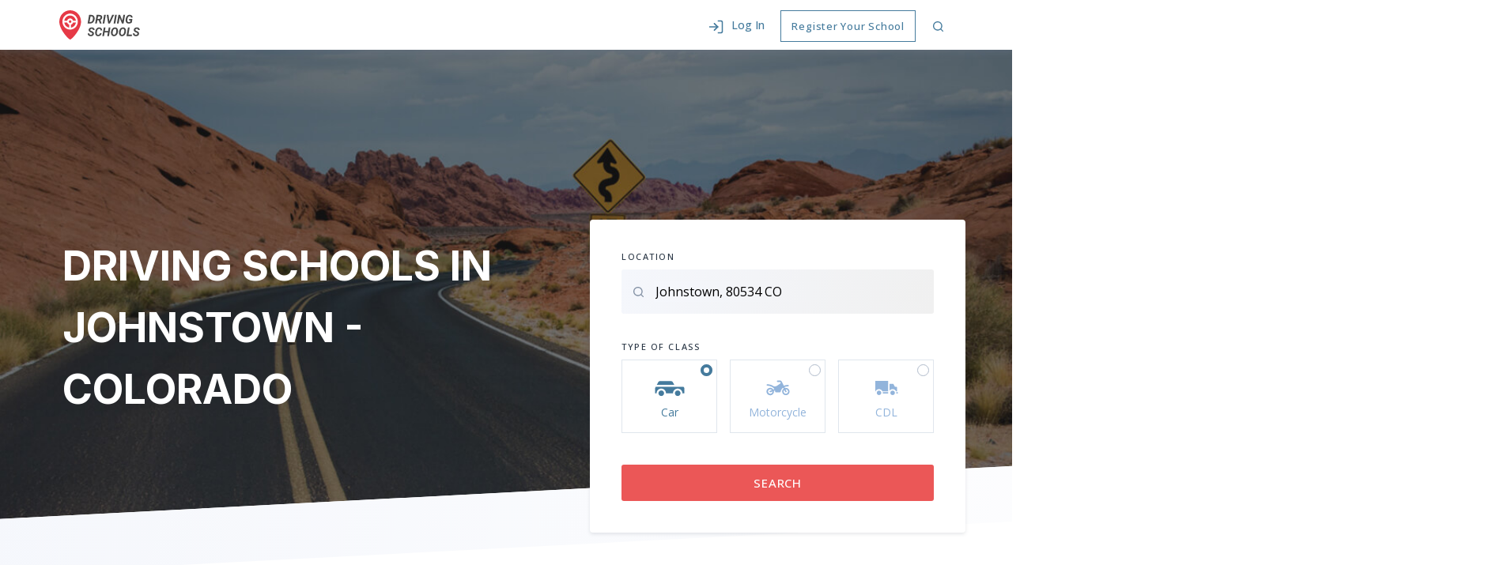

--- FILE ---
content_type: text/html; charset=UTF-8
request_url: https://www.driving-schools.com/colorado/johnstown
body_size: 46204
content:
<!DOCTYPE html>
<html lang="en">
<head>

    <style type="text/css">
        header{position: relative;display: none;z-index: -1;width: 100%;}
        #page-body{ z-index: -1;display: none; }
        .fullBodyOverlay{position: fixed;left: 0px;right: 0px;top: 0px;width: 100%;height: 100%;background: rgba(255,255,255,1);backdrop-filter: blur(2px);opacity: 1;visibility: visible;z-index:2;   }
    </style>
    <meta charset="utf-8">
    <meta http-equiv="X-UA-Compatible" content="IE=edge">
    <meta name="viewport" content="width=device-width, initial-scale=1.0, maximum-scale=1.0, user-scalable=no">
    <meta name="mobile-web-app-capable" content="yes">

    <meta name="Classification" content="Business">
    <meta name="copyright" content="Driving Schools" />
    <meta name="owner" content="Driving Schools">
    <meta name="author" content="Driving Schools, support@driving-schools.com">
    <meta name="reply-to" content="support@driving-schools.com">
    <meta name="og:email" content="support@driving-schools.com"/>
    <meta name="distribution" content="Global" />
    <meta name="coverage" content="Worldwide">
    <meta name="rating" content="General">
    <meta name="resource-type" content="document" />
    <meta name="directory" content="submission">
    <meta name="language" content="English"> 
    <meta name="identifier-URL" content="https://driving-schools.com/">
    <meta property="og:type" content="website" />
    <meta property='og:locale' content='en_US' />
    <meta name="og:site_name" content="Driving Schools"/>
    <meta name="category" content="Driving Schools - U.S. Driving Schools">

    <!-- Link Icons Meta Tags -->
    <link href="https://www.driving-schools.com/img/meta/icon.jpg" rel="apple-touch-icon" />
    <link href="https://www.driving-schools.com/img/meta/icon16.png" rel="apple-touch-icon" sizes="16x16"/>
    <link href="https://www.driving-schools.com/img/meta/icon32.png" rel="apple-touch-icon" sizes="32x32"/>
    <link href="https://www.driving-schools.com/img/meta/icon76.jpg" rel="apple-touch-icon" sizes="76x76"/>
    <link href="https://www.driving-schools.com/img/meta/icon120.jpg" rel="apple-touch-icon" sizes="120x120"/>
    <link href="https://www.driving-schools.com/img/meta/icon150.jpg" rel="apple-touch-icon" sizes="152x152"/>
    <link href="https://www.driving-schools.com/img/meta/icon180.png" rel="apple-touch-icon" sizes="180x180"/>
    <link rel="manifest" href="https://www.driving-schools.com/img/meta/manifest.json"/>
    <link rel="mask-icon" href="https://www.driving-schools.com/img/meta/safari-pinned-tab.svg" color="#5bbad5"/>
    <meta name="theme-color" content="#ffffff"/>

    <meta name="application-name" content="Driving Schools"/>
    <meta name="msapplication-starturl" content="https://driving-schools.com/"/>
    <meta name="msapplication-TileColor" content="#ffffff"/>
    <meta name="msapplication-square70x70logo" content="https://www.driving-schools.com/img/meta/icon70.jpg"/>
    <meta name="msapplication-square150x150logo" content="https://www.driving-schools.com/img/meta/icon150.jpg"/>
    <meta name="msapplication-wide310x150logo" content="https://www.driving-schools.com/img/meta/icon310-150.jpg"/>
    <meta name="msapplication-square310x310logo" content="https://www.driving-schools.com/img/meta/icon310-310.jpg"/>

    <link rel="icon" sizes="196x196" href="https://www.driving-schools.com/img/meta/icon196.png">
    <link rel="icon" sizes="128x128" href="https://www.driving-schools.com/img/meta/icon128.png">
    <link rel="shortcut icon" href="https://www.driving-schools.com/img/meta/favicon.png" type="image/x-icon" />
    <link rel="fluid-icon" type="image/png" href="https://www.driving-schools.com/img/meta/favicon.png" />

    <meta property='og:locale' content='en_US' />
    <meta name="recaptcha" content="6LfP3oQaAAAAAJfAv_FMgBk8FeQXdiF-zky5CPQ-">
    <meta name="googleMap" content="AIzaSyDfp8PLESBEiLImvhZJvsUZZ9zOAGFNNu8">
    <meta name="google-site-verification" content="g9NZZVSu8KHAuc3HROyYYQ7ZgR1LAl_xmOtQd9hvNno">

    <!-- Meta Robots and keywords -->
    <meta name="robots" content="noarchive,follow,index,odp,snippet,translate">
    <meta name="googlebot" content="index">


    <title>Driving Schools in Johnstown - Colorado</title>
    <meta name="title" content="Driving Schools in Johnstown - Colorado" />
    <meta property="twitter:title" content="Driving Schools in Johnstown - Colorado" />
    <meta property="og:title" content="Driving Schools in Johnstown - Colorado" />
    <meta name="subject" content="Driving Schools in Johnstown - Colorado | Driving Schools">
    <meta name="msapplication-tooltip" content="Driving Schools in Johnstown - Colorado | Driving Schools"/>
    <meta name="tweetmeme-title" content="Driving Schools in Johnstown - Colorado | Driving Schools" />

    <meta name="description" content="Finding a quality driving school in Johnstown - Colorado can be a difficult and time consuming task. Our comprehensive database of driving schools helps you pick one that’s right for you.">
    <meta name="twitter:description" content="Finding a quality driving school in Johnstown - Colorado can be a difficult and time consuming task. Our comprehensive database of driving schools helps you pick one that’s right for you.">
    <meta property="og:description" content="Finding a quality driving school in Johnstown - Colorado can be a difficult and time consuming task. Our comprehensive database of driving schools helps you pick one that’s right for you.">

    <meta name="abstract" content="U.S Driving Schools | Driving Schools in Johnstown - Colorado">
    <meta name="topic" content="We'd love to hear about your driving school experiences. To leave a review for one, simply search for the driving school on the home page. Click on the associated listing and then scroll down to the bottom of the page to find the review section.">
    <meta name="summary" content="Finding a quality driving school in your area can be a difficult and time consuming task. Our comprehensive database of driving schools helps you pick one that’s right for you. Search by location and license class, read our user reviews, then select your school.">

    <meta name="keywords" content="Driving Schools in Johnstown - Colorado, Find Your Perfect Driving School in Johnstown - Colorado,comprehensive list of driving schools, comprehensive list of driving schools Johnstown - Colorado | United States, driving schools in Johnstown - Colorado | United States, perfect driving school in Johnstown - Colorado"/>

    <meta name="url" content="https://www.driving-schools.com/colorado/johnstown">
    <meta name="og:url" content="https://www.driving-schools.com/colorado/johnstown"/>
    <link rel="canonical" href="https://www.driving-schools.com/colorado/johnstown" />
    <link rel="index" title="Driving Schools" href="https://www.driving-schools.com" />         
    <link rel="start" title="Find Driving School" href="https://www.driving-schools.com/find-schools" />


    <meta name="twitter:image" content="https://www.driving-schools.com/img/meta/cover-1200x675.jpg" />
    <meta property="og:image" content="https://www.driving-schools.com/img/meta/cover-1200x675.jpg" />
    <meta name="image_url" content="https://www.driving-schools.com/img/meta/cover-1200x675.jpg" />
    <meta property="og:image:url" content="https://www.driving-schools.com/img/meta/cover-1200x675.jpg" />
    <meta property="og:image:type" content="image/jpg" />
    <meta property="og:image:alt" content="Driving Schools in Johnstown - Colorado" />
    <meta property="og:image:secure_url" content="https://www.driving-schools.com/img/meta/cover-1200x675.jpg" />
    <meta property="og:image:width" content="1200" />
    <meta property="og:image:height" content="675" />


            <script type="application/ld+json">
            {"@context":"http:\/\/schema.org","@type":"Article","articleBody":"Finding a quality driving school in Johnstown - Colorado can be a difficult and time consuming task. Our comprehensive database of driving schools helps you pick one that\u2019s right for you.","articleSection":"U.S. Driving Schools","headline":"DRIVING SCHOOLS IN Johnstown - Colorado","alternativeHeadline":"Johnstown - Colorado Driving Schools","datePublished":"2019-12-12 10:03:45","dateModified":"2019-12-12 10:03:45","hasPart":{"@type":"FAQPage","alternativeHeadline":"Driving Schools Help","headline":"Frequently Asked Questions","lastReviewed":"2019-11-11 10:03:45","url":"https:\/\/www.driving-schools.com\/frequently-asked-questions","primaryImageOfPage":{"@type":"ImageObject","author":{"@type":"Organization","name":"Driving Schools"},"name":"Driving Schools List","url":"https:\/\/www.driving-schools.com\/img\/meta\/cover-1200x675.jpg","contentUrl":"https:\/\/www.driving-schools.com\/frequently-asked-questions","description":"Driving Schools - find the Best Schools"},"thumbnailUrl":"https:\/\/www.driving-schools.com\/img\/logo.png","mainEntity":[{"@type":"Question","name":"What is Driving-Schools.com and how does it work?","answerCount":1,"acceptedAnswer":{"@type":"Answer","text":"<p>We launched Driving-Schools.com in 2020 with a singular goal: to provide the most comprehensive list of driving schools in the United States.  Driving-Schools.com isn't just a website, it's a platform that helps literally anyone <a href=\"https:\/\/www.driving-schools.com\/find-schools\" rel=\"tag\">find the perfect driving school<\/a> that fits their specific needs.  We also help driving schools showcase themselves and present their offers in the best possible way.<\/p>"}},{"@type":"Question","name":"How complete is your list of U.S. driving schools?","answerCount":1,"acceptedAnswer":{"@type":"Answer","text":"<p>We're confident that our list of the 10,000+ known driving schools in the United States is the most complete resource available.  Our staff also continuously works to update the list as schools open, close, or change ownership.  <\/p><p>If we've missed a school, let us know and we'll add it to the list.  If you are a school owner, then you can register your school for free. <\/p>"}},[{"@type":"Question","name":"How much does a driver license cost","answerCount":1,"acceptedAnswer":{"@type":"Answer","text":"<p>To obtain a Colorado driver license, you\u2019ll need to pay a fee of $28. If you aren\u2019t able to demonstrate your legal presence, your license will cost $33. In addition to the licensing fee, you should be prepared for potential application fees, testing fees, processing fees, or some combination of these costs. Keep in mind that fees are subject to change, and the most effective way to stay up to date on current licensing costs is to reach out to your <a href=\"https:\/\/www.driving-schools.com\/find-schools\" title=\"Colorado local DMV\" rel=\"tag\">local DMV<\/a>. Along with paying the required fees, you will need to bring in several verified documents, pass a vision screening test, pass a knowledge test, and pass a driving skills test to earn your license.<\/p>"}},{"@type":"Question","name":"How hard is the drivers test","answerCount":1,"acceptedAnswer":{"@type":"Answer","text":"<p>Some may find it more challenging than others, but with the right amount of studying and practice, any driver should be able to pass the <a href=\"https:\/\/www.dmv-written-test.com\/colorado\/practice-test-1.html\" rel=\"external\" target=\"_blank\" class=\"as-normal-text\">Colorado drive test<\/a>! During this test, a driver will be expected to safely operate a vehicle in traffic, follow signs and signals, safely communicate with other drivers, and generally follow the rules of the road. A driver will need to demonstrate proper turning, passing, and merging techniques. Many find these technical elements of the driving test to be the most challenging, so applicants may want to consider extra practice on these tasks before taking the test.<\/p>"}},{"@type":"Question","name":"How old to get drivers license","answerCount":1,"acceptedAnswer":{"@type":"Answer","text":"<p>In the state of Colorado, a driver may be a minimum of 17 years old to receive their full Driver License. A driver must be at least 15 years old to get a Driver Education Permit, at least 15\u00bd years old to get a Minor <a href=\"https:\/\/www.dmv-written-test.com\/colorado\/practice-test-1.html\" title=\"Colorado Instruction Permit\" rel=\"external\" target=\"_blank\" class=\"as-normal-text\">Instruction Permit<\/a>, and at least 16 years old to obtain a Graduated License. To work up to full driving privileges, minors are required to go through a gradual licensing process with several levels of driving practice. A driver should be aware of any restrictions that are placed on their type of license, such as the number of passengers allowed in their vehicle at one time and whether or not they are allowed to drive during nighttime hours.<\/p>"}},{"@type":"Question","name":"How to prepare for driving test","answerCount":1,"acceptedAnswer":{"@type":"Answer","text":"<p>To best prepare for a driving test, a new Colorado driver can do three things. First, each applicant should study the <a href=\"https:\/\/cheat-sheets.dmv-written-test.com\/en\/colorado\/car\" title=\"Colorado DMV Driver Handbook\" rel=\"external\" target=\"_blank\" class=\"as-normal-text\">Colorado Driver Handbook<\/a>, which is full of important laws, essential driving instruction, and valuable safety tips. In addition to studying the handbook, many new drivers will need to complete a driver\u2019s education course. Finally, a driver should practice supervised driving while holding an Instruction Permit. To be sure they\u2019re thoroughly prepared for the driving test, a driver should continue to practice supervised driving until they are completely comfortable behind the wheel, even if that takes a longer period of time than expected.<\/p>"}},{"@type":"Question","name":"How to prepare for permit test","answerCount":1,"acceptedAnswer":{"@type":"Answer","text":"<p>When it\u2019s time to prepare for your <a href=\"https:\/\/www.dmv-written-test.com\/colorado\/practice-test-1.html\" title=\"Colorado DMV online practice quizzes\" rel=\"external\" target=\"_blank\" class=\"as-normal-text\">online practice quizzes<\/a>, the first thing you should do is check out the Colorado Driver Handbook. The handbook holds all the information you\u2019ll need to pass the test, including important laws and essential driving instruction. After reading through the handbook, check out some online practice quizzes! There\u2019s no better way to assess how prepared you are than by taking a test just like the one you\u2019ll face at the DMV. In addition to studying on your own, it\u2019s a good idea to take a driver\u2019s education course from an approved driving school. Even if driver\u2019s education isn\u2019t required for your age group, learning from an instructor who knows the ins and outs of state driving laws is a great way to help cement them in your mind.<\/p>"}}],{"@type":"Question","name":"Do I have to pay a fee to find a driving school?","answerCount":1,"acceptedAnswer":{"@type":"Answer","text":"<p>No!  Searching for schools is always free.  There are no hidden fees or memberships or anything like that.  We created Driving-Schools.com to be a free service that helps people <a href=\"https:\/\/www.driving-schools.com\/find-schools\" rel=\"tag\">find the best schools<\/a>, so they can get on the road as quickly and safely as possible.<\/p>"}},{"@type":"Question","name":"How can I contact Driving-Schools.com?","answerCount":1,"acceptedAnswer":{"@type":"Answer","text":"<p>Want to learn more about the benefits of partnering with us?  Or have a general question or suggestion?  Simply click on our <a href=\"mailto:support@driving-schools.com\" rel=\"nofollow help\">Support Link<\/a> and we'll get back to you right away.<\/p>"}},{"@type":"Question","name":"How do I leave a review for a driving school?","answerCount":1,"acceptedAnswer":{"@type":"Answer","text":"<p>We'd love to hear about your driving school experiences.  To leave a review for one, simply search for the driving school on the home page.  Click on the associated listing and then scroll down to the bottom of the page to find the review section.  <\/p><p>Please be as descriptive as possible about your experience with the school, including its packages and instructors.  You'll be helping future drivers by giving them a first-hand insight on what to expect from a particular school.<\/p>"}}]},"mainEntityOfPage":{"@type":"WebPageElement","cssSelector":["#infohelp","#find-schools"]},"speakable":{"@type":"SpeakableSpecification","cssSelector":["#info-text-title","#top-rated-schools-title"]},"thumbnailUrl":"https:\/\/www.driving-schools.com\/img\/logo.png","image":["https:\/\/www.driving-schools.com\/img\/meta\/cover-1200x675.jpg"],"abstract":"Search by location and license class, read our user reviews, then select your school. It\u2019s that easy.Driving Schools in Johnstown - Colorado","publisher":{"@type":"Organization","name":"Driving Schools","legalName":"Driving Schools","alternateName":"U.S. Driving Schools List","slogan":"FIND YOUR PERFECT DRIVING SCHOOL","award":"Most Comprehensive List of Driving Schools in the United States","url":"https:\/\/www.driving-schools.com","mainEntityOfPage":"#help-links","actionableFeedbackPolicy":"https:\/\/www.driving-schools.com\/privacy-policy","correctionsPolicy":"https:\/\/www.driving-schools.com\/terms-and-conditions","areaServed":"USA","email":"support@driving-schools.com","address":{"@type":"PostalAddress","streetAddress":"111 Sandra Muraida Way","addressLocality":"Austin","addressRegion":"TX","postalCode":"78703","addressCountry":"US"},"contactPoint":{"@type":"ContactPoint","areaServed":"USA","availableLanguage":["English","Spanish","German","Macedonian","French"],"email":"support@driving-schools.com","contactType":"Support"},"potentialAction":{"@type":"SearchAction","query":"Driving Schools","url":"https:\/\/www.driving-schools.com\/find-schools"},"logo":{"@type":"ImageObject","author":{"@type":"Organization","name":"Driving Schools"},"name":"Driving Schools List","url":"https:\/\/www.driving-schools.com\/img\/logo.png","contentUrl":"https:\/\/www.driving-schools.com","description":"Driving Schools - Find Your Perfect Driving School"},"image":["https:\/\/www.driving-schools.com\/img\/meta\/cover-1200x675.jpg","https:\/\/www.driving-schools.com\/img\/svg\/map.svg","https:\/\/www.driving-schools.com\/img\/logo.png"],"knowsAbout":"100% free to list your school on Driving-Schools.com. List as much detail as you want, there will never be any extra cost and it will help drive students to your school. Searching for schools is always free. There are no hidden fees or memberships or anything like that. We created Driving-Schools.com to be a free service that helps people find the best schools, so they can get on the road as quickly and safely as possible.","description":"We launched Driving-Schools.com in 2019 with a singular goal: to provide the most comprehensive list of driving schools in the United States. Driving-Schools.com isn't just a website, it's a platform that helps literally anyone find the perfect driving school that fits their specific needs. We also help driving schools showcase themselves and present their offers in the best possible way.","disambiguatingDescription":"We're confident that our list of the 10,000+ known driving schools in the United States is the most complete resource available. Our staff also continuously works to update the list as schools open, close, or change ownership."},"author":{"@type":"Organization","name":"Driving Schools","legalName":"Driving Schools","alternateName":"U.S. Driving Schools List","slogan":"FIND YOUR PERFECT DRIVING SCHOOL","award":"Most Comprehensive List of Driving Schools in the United States","url":"https:\/\/www.driving-schools.com","mainEntityOfPage":"#help-links","actionableFeedbackPolicy":"https:\/\/www.driving-schools.com\/privacy-policy","correctionsPolicy":"https:\/\/www.driving-schools.com\/terms-and-conditions","areaServed":"USA","email":"support@driving-schools.com","address":{"@type":"PostalAddress","streetAddress":"111 Sandra Muraida Way","addressLocality":"Austin","addressRegion":"TX","postalCode":"78703","addressCountry":"US"},"contactPoint":{"@type":"ContactPoint","areaServed":"USA","availableLanguage":["English","Spanish","German","Macedonian","French"],"email":"support@driving-schools.com","contactType":"Support"},"potentialAction":{"@type":"SearchAction","query":"Driving Schools","url":"https:\/\/www.driving-schools.com\/find-schools"},"logo":{"@type":"ImageObject","author":{"@type":"Organization","name":"Driving Schools"},"name":"Driving Schools List","url":"https:\/\/www.driving-schools.com\/img\/logo.png","contentUrl":"https:\/\/www.driving-schools.com","description":"Driving Schools - Find Your Perfect Driving School"},"image":["https:\/\/www.driving-schools.com\/img\/meta\/cover-1200x675.jpg","https:\/\/www.driving-schools.com\/img\/svg\/map.svg","https:\/\/www.driving-schools.com\/img\/logo.png"],"knowsAbout":"100% free to list your school on Driving-Schools.com. List as much detail as you want, there will never be any extra cost and it will help drive students to your school. Searching for schools is always free. There are no hidden fees or memberships or anything like that. We created Driving-Schools.com to be a free service that helps people find the best schools, so they can get on the road as quickly and safely as possible.","description":"We launched Driving-Schools.com in 2019 with a singular goal: to provide the most comprehensive list of driving schools in the United States. Driving-Schools.com isn't just a website, it's a platform that helps literally anyone find the perfect driving school that fits their specific needs. We also help driving schools showcase themselves and present their offers in the best possible way.","disambiguatingDescription":"We're confident that our list of the 10,000+ known driving schools in the United States is the most complete resource available. Our staff also continuously works to update the list as schools open, close, or change ownership."},"copyrightYear":"2026","isAccessibleForFree":true,"isFamilyFriendly":true,"keywords":"Driving Schools in Johnstown - Colorado, Find Your Perfect Driving School in Johnstown - Colorado,comprehensive list of driving schools, comprehensive list of driving schools Johnstown - Colorado | United States, driving schools in Johnstown - Colorado | United States, perfect driving school in Johnstown - Colorado","description":"Finding a quality driving school in Johnstown - Colorado can be a difficult and time consuming task. Our comprehensive database of driving schools helps you pick one that\u2019s right for you.","accessModeSufficient":{"@type":"ItemList","name":"Top Rated in Johnstown - Colorado","alternateName":"Johnstown - Colorado Best Driving Schools","itemListElement":[{"@type":"ListItem","position":1,"name":"1 Stop Driving School","url":"https:\/\/www.driving-schools.com\/school\/1-stop-driving-school-11516","image":{"@type":"ImageObject","author":{"@type":"Organization","name":"1 Stop Driving School"},"name":"1 Stop Driving School","url":"https:\/\/www.driving-schools.com\/uploads\/images\/schools\/placeholder-26.jpg","contentUrl":"https:\/\/www.driving-schools.com\/school\/1-stop-driving-school-11516","datePublished":"2026-01-09","description":"1 Stop Driving School"}},{"@type":"ListItem","position":2,"name":"Golden Medal Driving School","url":"https:\/\/www.driving-schools.com\/school\/golden-medal-driving-school","image":{"@type":"ImageObject","author":{"@type":"Organization","name":"Golden Medal Driving School"},"name":"Golden Medal Driving School","url":"https:\/\/www.driving-schools.com\/uploads\/images\/schools\/placeholder-56.jpg","contentUrl":"https:\/\/www.driving-schools.com\/school\/golden-medal-driving-school","datePublished":"2022-08-12","description":"Golden Medal Driving School"}},{"@type":"ListItem","position":3,"name":"Bell Auto School, Inc.","url":"https:\/\/www.driving-schools.com\/school\/bell-auto-school","image":{"@type":"ImageObject","author":{"@type":"Organization","name":"Bell Auto School, Inc."},"name":"Bell Auto School, Inc.","url":"https:\/\/www.driving-schools.com\/uploads\/images\/schools\/1669212968-ds-bell-auto-school-inc-1173.JPG","contentUrl":"https:\/\/www.driving-schools.com\/school\/bell-auto-school","datePublished":"2026-01-14","description":"Bell Auto School, Inc."}},{"@type":"ListItem","position":4,"name":"Marybeth\u2019s School Of Driving","url":"https:\/\/www.driving-schools.com\/school\/marybeths-school-of-driving","image":{"@type":"ImageObject","author":{"@type":"Organization","name":"Marybeth\u2019s School Of Driving"},"name":"Marybeth\u2019s School Of Driving","url":"https:\/\/www.driving-schools.com\/uploads\/images\/schools\/placeholder-44.jpg","contentUrl":"https:\/\/www.driving-schools.com\/school\/marybeths-school-of-driving","datePublished":"2022-08-20","description":"Marybeth\u2019s School Of Driving"}},{"@type":"ListItem","position":5,"name":"Arrive Alive Driving School","url":"https:\/\/www.driving-schools.com\/school\/arrive-alive-driving-school","image":{"@type":"ImageObject","author":{"@type":"Organization","name":"Arrive Alive Driving School"},"name":"Arrive Alive Driving School","url":"https:\/\/www.driving-schools.com\/uploads\/images\/schools\/placeholder-26.jpg","contentUrl":"https:\/\/www.driving-schools.com\/school\/arrive-alive-driving-school","datePublished":"2024-10-16","description":"Arrive Alive Driving School"}},{"@type":"ListItem","position":6,"name":"Dale City Driving School","url":"https:\/\/www.driving-schools.com\/school\/dale-city-driving-school","image":{"@type":"ImageObject","author":{"@type":"Organization","name":"Dale City Driving School"},"name":"Dale City Driving School","url":"https:\/\/www.driving-schools.com\/uploads\/images\/schools\/placeholder-40.jpg","contentUrl":"https:\/\/www.driving-schools.com\/school\/dale-city-driving-school","datePublished":"2026-01-07","description":"Dale City Driving School"}},{"@type":"ListItem","position":7,"name":"Mhd Auto School","url":"https:\/\/www.driving-schools.com\/school\/mhd-auto-school","image":{"@type":"ImageObject","author":{"@type":"Organization","name":"Mhd Auto School"},"name":"Mhd Auto School","url":"https:\/\/www.driving-schools.com\/uploads\/images\/schools\/placeholder-57.jpg","contentUrl":"https:\/\/www.driving-schools.com\/school\/mhd-auto-school","datePublished":"2026-01-07","description":"Mhd Auto School"}},{"@type":"ListItem","position":8,"name":"Ready 2 Roll Driving Academy","url":"https:\/\/www.driving-schools.com\/school\/ready-2-roll-driving-academy","image":{"@type":"ImageObject","author":{"@type":"Organization","name":"Ready 2 Roll Driving Academy"},"name":"Ready 2 Roll Driving Academy","url":"https:\/\/www.driving-schools.com\/uploads\/images\/schools\/placeholder-30.jpg","contentUrl":"https:\/\/www.driving-schools.com\/school\/ready-2-roll-driving-academy","datePublished":"2025-12-28","description":"Ready 2 Roll Driving Academy"}},{"@type":"ListItem","position":9,"name":"Complete Driving Experience","url":"https:\/\/www.driving-schools.com\/school\/complete-driving-experience","image":{"@type":"ImageObject","author":{"@type":"Organization","name":"Complete Driving Experience"},"name":"Complete Driving Experience","url":"https:\/\/www.driving-schools.com\/uploads\/images\/schools\/placeholder-33.jpg","contentUrl":"https:\/\/www.driving-schools.com\/school\/complete-driving-experience","datePublished":"2026-01-19","description":"Complete Driving Experience"}},{"@type":"ListItem","position":10,"name":"Drive Smart Georgia","url":"https:\/\/www.driving-schools.com\/school\/drive-smart-georgia","image":{"@type":"ImageObject","author":{"@type":"Organization","name":"Drive Smart Georgia"},"name":"Drive Smart Georgia","url":"https:\/\/www.driving-schools.com\/uploads\/images\/schools\/drive-smart-georgia-1.jpg","contentUrl":"https:\/\/www.driving-schools.com\/school\/drive-smart-georgia","datePublished":"2026-01-18","description":"Drive Smart Georgia"}},{"@type":"ListItem","position":11,"name":"Safe Driving Academy","url":"https:\/\/www.driving-schools.com\/school\/safe-driving-academy","image":{"@type":"ImageObject","author":{"@type":"Organization","name":"Safe Driving Academy"},"name":"Safe Driving Academy","url":"https:\/\/www.driving-schools.com\/uploads\/images\/schools\/safe-driving-academy.png","contentUrl":"https:\/\/www.driving-schools.com\/school\/safe-driving-academy","datePublished":"2026-01-06","description":"Safe Driving Academy"}},{"@type":"ListItem","position":12,"name":"Advanced Career Institute","url":"https:\/\/www.driving-schools.com\/school\/advanced-career-institute","image":{"@type":"ImageObject","author":{"@type":"Organization","name":"Advanced Career Institute"},"name":"Advanced Career Institute","url":"https:\/\/www.driving-schools.com\/uploads\/images\/schools\/placeholder-8.jpg","contentUrl":"https:\/\/www.driving-schools.com\/school\/advanced-career-institute","datePublished":"2025-09-04","description":"Advanced Career Institute"}}]},"text":"100% free to list your school on Driving-Schools.com. Searching for schoolsDriving Schools in Johnstown - Colorado is always free. There are no hidden fees or memberships or anything like that.","potentialAction":{"@type":"FindAction","object":"Your Perfect Driving School in Johnstown - Colorado","result":"Find Driving School","target":{"@type":"EntryPoint","actionPlatform":"https:\/\/www.driving-schools.com\/find-schools"}},"inLanguage":{"@type":"Language","name":"English","alternateName":"en"}}
        </script>
    


            <link rel="amphtml" href="https://www.driving-schools.com/amp/colorado/johnstown">
    
    <meta name="csrf-param" content="authenticity_token"/>
    <meta name="csrf-token" content="rsDnSrJnUtNryzvtj4gjX9aJVnI8QwgLD9lVOJYh">
    

    

    <link rel="preconnect" href="https://fonts.googleapis.com">
    <link rel="preconnect" href="https://fonts.gstatic.com" crossorigin>
    <link href="https://fonts.googleapis.com/css2?family=Inter:wght@400;700;900&family=Open+Sans:wght@400;500;600;700&display=swap" rel="stylesheet">


    <link rel="stylesheet preload" href="/css/app.css?id=444eefdb6651c0c1e367f537de3fe1a4" as="style" onload="this.onload=null;this.rel='stylesheet'">
    <noscript><link rel="stylesheet" href="/css/app.css?id=444eefdb6651c0c1e367f537de3fe1a4"></noscript>

    
    <!-- Global site tag (gtag.js) - Google Analytics -->
<script async src="https://www.googletagmanager.com/gtag/js?id=UA-51608480-6"></script>
<script>
  window.dataLayer = window.dataLayer || [];
  function gtag(){dataLayer.push(arguments);}
  gtag('js', new Date());

  gtag('config', 'UA-51608480-6');
  // GA4
  gtag('config', 'G-V7JSDXYPZY');
</script>
</head>
<body>
    <div id="app" class="container-scroller">



        <header id="landing"  class="transparent-header-type"  >
	<div id="landing-header" class="header-holder scrolled">
		<div class="container">
			<div class="row">
				<div class="col-md-12">
					<nav class="navbar navbar-expand-md">
						<div class="header-only-mobile left-block">
															<a href="https://www.driving-schools.com/search" class="mobile-item" id="searchDropdown" role="button" title="Find a Driving School in the United States" rel="search">
									<span class="ds-icon"><svg width="13" height="13" viewBox="0 0 13 13" fill="none" xmlns="http://www.w3.org/2000/svg">
<path d="M12.805 11.895L10.4 9.49C11.18 8.515 11.7 7.215 11.7 5.85C11.7 2.6 9.1 0 5.85 0C2.6 0 0 2.6 0 5.85C0 9.1 2.6 11.7 5.85 11.7C7.215 11.7 8.515 11.245 9.49 10.4L11.895 12.805C12.025 12.935 12.22 13 12.35 13C12.48 13 12.675 12.935 12.805 12.805C13.065 12.545 13.065 12.155 12.805 11.895ZM1.3 5.85C1.3 3.315 3.315 1.3 5.85 1.3C8.385 1.3 10.4 3.315 10.4 5.85C10.4 7.085 9.88 8.255 9.1 9.035C8.255 9.88 7.15 10.335 5.915 10.335C3.315 10.4 1.3 8.385 1.3 5.85Z" fill="#8492A5"/>
</svg></span>							
								</a>
								
													</div>

				        <a class="navbar-brand" href="https://www.driving-schools.com" title="#1 Driving School directory in the United States" rel="tag">
				        					        		<span class="ds-icon image-fluid white-logo"><svg width="147" height="52" viewBox="0 0 147 52" fill="none" xmlns="http://www.w3.org/2000/svg">
<path fill-rule="evenodd" clip-rule="evenodd" d="M19.8252 52C22.6007 52 39.6504 34.3743 39.6504 20.2608C39.6504 9.07106 30.7743 0 19.8252 0C8.87604 0 0 9.07106 0 20.2608C0 34.3743 17.0497 52 19.8252 52ZM14.3328 18.4583H9.13295C9.93274 13.2697 14.3609 9.29992 19.7037 9.29992C25.0465 9.29992 29.4747 13.2697 30.2745 18.4583H25.0755C24.366 16.1346 22.2296 14.4466 19.7042 14.4466C17.1788 14.4466 15.0423 16.1346 14.3328 18.4583ZM25.0751 21.8342C24.5152 23.6659 23.0686 25.1024 21.2439 25.628V30.881C25.8787 30.2036 29.553 26.5148 30.2745 21.8342H25.0751ZM14.3333 21.8342C14.8672 23.5811 16.2078 24.9686 17.9137 25.5492V30.8414C13.3971 30.0702 9.84143 26.4304 9.13295 21.8342H14.3333ZM19.7037 5.92404C11.9553 5.92404 5.67395 12.2915 5.67395 20.1462C5.67395 28.0009 11.9553 34.3684 19.7037 34.3684C27.4521 34.3684 33.7335 28.0009 33.7335 20.1462C33.7335 12.2915 27.4521 5.92404 19.7037 5.92404ZM17.4126 20.1455C17.4126 18.8625 18.4386 17.8225 19.7042 17.8225C20.9698 17.8225 21.9958 18.8625 21.9958 20.1455C21.9958 21.4284 20.9698 22.4685 19.7042 22.4685C18.4386 22.4685 17.4126 21.4284 17.4126 20.1455Z" fill="white"/>
<path d="M51.6201 23.4513L54.2869 8.22889L58.6929 8.23935C59.7259 8.26026 60.6535 8.49375 61.4757 8.93983C62.3049 9.37894 62.976 10.0132 63.489 10.8426C64.002 11.6721 64.3112 12.606 64.4166 13.6446C64.4728 14.251 64.4658 14.8713 64.3955 15.5055L64.3217 16.0597C64.0125 18.2901 63.1271 20.0813 61.6654 21.4335C60.2108 22.7787 58.4435 23.4513 56.3634 23.4513H51.6201ZM56.9326 10.7694L55.1513 20.9317L56.4372 20.9421C57.8567 20.9421 58.9951 20.4264 59.8524 19.3948C60.7168 18.3632 61.2122 16.8054 61.3387 14.7214L61.3598 14.3869C61.3808 13.2368 61.1595 12.3551 60.6957 11.7418C60.2319 11.1284 59.5397 10.8078 58.6192 10.7799L56.9326 10.7694Z" fill="white"/>
<path d="M71.9216 17.8788H69.4129L68.4326 23.4513H65.3441L68.011 8.22889L73.0916 8.23935C74.7922 8.23935 76.0992 8.63664 77.0127 9.43121C77.9333 10.2258 78.3409 11.3305 78.2355 12.7454C78.0879 14.8364 76.9635 16.2897 74.8624 17.1052L77.0233 23.284V23.4513H73.7346L71.9216 17.8788ZM69.8556 15.3383L72.1535 15.3592C72.9686 15.3452 73.6397 15.1292 74.1667 14.711C74.7008 14.2858 75.0205 13.7108 75.1259 12.9859C75.2243 12.3098 75.1154 11.7801 74.7992 11.3967C74.483 11.0134 73.9805 10.8078 73.2919 10.7799L70.6567 10.7694L69.8556 15.3383Z" fill="white"/>
<path d="M82.1039 23.4513H79.0155L81.6717 8.22889H84.7602L82.1039 23.4513Z" fill="white"/>
<path d="M91.2006 19.6457L96.3655 8.22889H99.9072L92.3284 23.4513H89.103L86.3413 8.22889H89.6616L91.2006 19.6457Z" fill="white"/>
<path d="M102.131 23.4513H99.0429L101.699 8.22889H104.788L102.131 23.4513Z" fill="white"/>
<path d="M117.194 23.4513H114.2L109.931 13.2996L108.15 23.4513H105.062L107.728 8.22889H110.711L114.991 18.4016L116.772 8.22889H119.85L117.194 23.4513Z" fill="white"/>
<path d="M132.267 21.5276C131.719 22.2176 130.915 22.7508 129.853 23.1272C128.799 23.4966 127.608 23.6709 126.28 23.65C125.233 23.643 124.312 23.4165 123.518 22.9704C122.724 22.5173 122.099 21.8691 121.642 21.0258C121.185 20.1824 120.925 19.2205 120.862 18.1402C120.792 17.1365 120.897 15.9586 121.178 14.6064C121.467 13.2473 121.955 12.0589 122.644 11.0413C123.339 10.0167 124.172 9.25348 125.142 8.75164C126.111 8.24283 127.187 7.99888 128.367 8.01979C129.969 8.04767 131.224 8.49724 132.13 9.36848C133.037 10.2328 133.553 11.4734 133.68 13.0905L130.707 13.08C130.63 12.2297 130.402 11.6024 130.022 11.1981C129.643 10.7938 129.077 10.5778 128.325 10.5499C127.025 10.5081 125.999 11.0761 125.247 12.2541C124.502 13.425 124.077 15.1257 123.972 17.3561C123.901 18.5479 124.084 19.4715 124.52 20.1266C124.963 20.7818 125.634 21.1164 126.533 21.1303C127.58 21.1582 128.473 20.9108 129.21 20.388L129.727 17.7638H126.923L127.334 15.4533H133.195L132.267 21.5276Z" fill="white"/>
<path d="M60.0632 41.8157C60.2108 40.9863 59.7997 40.352 58.83 39.9129L56.7956 39.1079C54.4345 38.0624 53.3137 36.6231 53.4331 34.79C53.4823 33.9396 53.7634 33.1869 54.2764 32.5317C54.7894 31.8765 55.5096 31.3642 56.4372 30.9948C57.3648 30.6185 58.3662 30.4372 59.4413 30.4512C60.9241 30.479 62.1222 30.9182 63.0357 31.7685C63.9493 32.6119 64.399 33.7445 64.3849 35.1664H61.307C61.3422 34.4763 61.1876 33.9396 60.8433 33.5563C60.506 33.1729 59.9789 32.9743 59.2621 32.9604C58.5594 32.9464 57.9481 33.1067 57.4281 33.4413C56.9081 33.7689 56.5989 34.2219 56.5005 34.8004C56.367 35.5602 56.8799 36.1631 58.0394 36.6091L59.4308 37.1319L60.2319 37.4978C62.3049 38.5154 63.2747 39.9443 63.1411 41.7844C63.0779 42.6835 62.7863 43.4606 62.2663 44.1158C61.7533 44.764 61.0506 45.2624 60.1581 45.6109C59.2727 45.9594 58.2959 46.1232 57.2278 46.1022C56.1386 46.0813 55.1688 45.8548 54.3185 45.4227C53.4683 44.9905 52.8218 44.3807 52.379 43.5931C51.9644 42.8612 51.7712 42.0248 51.7993 41.0839L54.8877 41.0943C54.7894 42.7462 55.608 43.5861 57.3437 43.614C58.0956 43.614 58.714 43.4502 59.1989 43.1226C59.6838 42.795 59.9719 42.3594 60.0632 41.8157Z" fill="white"/>
<path d="M77.1181 40.8016C76.9987 41.854 76.6368 42.788 76.0324 43.6035C75.4281 44.412 74.6411 45.0358 73.6713 45.475C72.7016 45.9071 71.6545 46.1127 70.5302 46.0918C69.5183 46.0709 68.6364 45.8409 67.8845 45.4018C67.1326 44.9557 66.5388 44.3145 66.1031 43.4781C65.6744 42.6347 65.432 41.6659 65.3758 40.5716C65.3266 39.7143 65.4144 38.6479 65.6393 37.3724C65.8712 36.0969 66.2788 34.9642 66.862 33.9745C67.4523 32.9848 68.1515 32.2006 68.9596 31.6221C70.098 30.8136 71.398 30.4233 72.8597 30.4512C74.4478 30.479 75.7057 30.9669 76.6333 31.9149C77.5679 32.8558 78.0809 34.1662 78.1722 35.8459L75.0943 35.8355C75.0943 34.8736 74.9011 34.1697 74.5146 33.7236C74.1281 33.2775 73.5273 33.0405 72.7121 33.0126C71.658 32.9778 70.7902 33.3507 70.1086 34.1313C69.434 34.912 68.9807 36.0515 68.7488 37.5501C68.5239 39.0068 68.4256 40.0976 68.4537 40.8225C68.4888 41.7425 68.6961 42.4221 69.0756 42.8612C69.455 43.2934 69.9856 43.5199 70.6672 43.5408C71.6089 43.5756 72.3608 43.3561 72.9229 42.8821C73.4921 42.4012 73.8681 41.7146 74.0508 40.8225L77.1181 40.8016Z" fill="white"/>
<path d="M90.5576 45.8827H87.4691L88.6075 39.3588H82.652L81.5031 45.8827H78.4147L81.0815 30.6603H84.1699L83.0842 36.8287H89.0502L90.1254 30.6603H93.2138L90.5576 45.8827Z" fill="white"/>
<path d="M99.4856 46.0918C98.4666 46.0709 97.5672 45.8339 96.7871 45.3809C96.0142 44.9208 95.3993 44.2622 94.9425 43.4049C94.4928 42.5406 94.2328 41.5509 94.1625 40.4357C94.0852 39.2926 94.2082 38.0728 94.5314 36.7764C94.8547 35.48 95.3747 34.3404 96.0915 33.3577C96.8082 32.3749 97.648 31.6396 98.6107 31.1517C99.5804 30.6638 100.627 30.4303 101.752 30.4512C102.785 30.4721 103.688 30.716 104.461 31.183C105.234 31.643 105.842 32.3087 106.284 33.1799C106.727 34.0442 106.98 35.027 107.043 36.1282C107.114 37.3549 106.98 38.6165 106.643 39.9129C106.305 41.2093 105.782 42.3315 105.072 43.2794C104.362 44.2273 103.53 44.9383 102.574 45.4122C101.625 45.8862 100.596 46.1127 99.4856 46.0918ZM103.86 37.8533L103.944 36.8601C104.015 35.6194 103.846 34.6785 103.438 34.0372C103.038 33.396 102.426 33.0614 101.604 33.0335C100.318 32.9917 99.2958 33.5563 98.5369 34.7273C97.785 35.8982 97.3599 37.5362 97.2615 39.6411C97.1912 40.8748 97.3563 41.8262 97.7569 42.4953C98.1574 43.1574 98.7793 43.5024 99.6226 43.5303C100.726 43.5791 101.639 43.1539 102.363 42.2548C103.087 41.3487 103.561 40.0697 103.786 38.4179L103.86 37.8533Z" fill="white"/>
<path d="M114.053 46.0918C113.034 46.0709 112.134 45.8339 111.354 45.3809C110.581 44.9208 109.967 44.2622 109.51 43.4049C109.06 42.5406 108.8 41.5509 108.73 40.4357C108.652 39.2926 108.775 38.0728 109.099 36.7764C109.422 35.48 109.942 34.3404 110.659 33.3577C111.376 32.3749 112.215 31.6396 113.178 31.1517C114.148 30.6638 115.195 30.4303 116.319 30.4512C117.352 30.4721 118.255 30.716 119.028 31.183C119.801 31.643 120.409 32.3087 120.852 33.1799C121.294 34.0442 121.547 35.027 121.611 36.1282C121.681 37.3549 121.547 38.6165 121.21 39.9129C120.873 41.2093 120.349 42.3315 119.639 43.2794C118.93 44.2273 118.097 44.9383 117.141 45.4122C116.193 45.8862 115.163 46.1127 114.053 46.0918ZM118.427 37.8533L118.512 36.8601C118.582 35.6194 118.413 34.6785 118.006 34.0372C117.605 33.396 116.994 33.0614 116.172 33.0335C114.886 32.9917 113.863 33.5563 113.104 34.7273C112.352 35.8982 111.927 37.5362 111.829 39.6411C111.758 40.8748 111.924 41.8262 112.324 42.4953C112.725 43.1574 113.347 43.5024 114.19 43.5303C115.293 43.5791 116.207 43.1539 116.93 42.2548C117.654 41.3487 118.129 40.0697 118.353 38.4179L118.427 37.8533Z" fill="white"/>
<path d="M125.985 43.363H132.499L132.056 45.8827H122.454L125.121 30.6603H128.209L125.985 43.363Z" fill="white"/>
<path d="M142.344 41.8157C142.492 40.9863 142.081 40.352 141.111 39.9129L139.077 39.1079C136.715 38.0624 135.595 36.6231 135.714 34.79C135.763 33.9396 136.044 33.1869 136.557 32.5317C137.07 31.8765 137.791 31.3642 138.718 30.9948C139.646 30.6185 140.647 30.4372 141.722 30.4512C143.205 30.479 144.403 30.9182 145.317 31.7685C146.23 32.6119 146.68 33.7445 146.666 35.1664H143.588C143.623 34.4763 143.469 33.9396 143.124 33.5563C142.787 33.1729 142.26 32.9743 141.543 32.9604C140.84 32.9464 140.229 33.1067 139.709 33.4413C139.189 33.7689 138.88 34.2219 138.781 34.8004C138.648 35.5602 139.161 36.1631 140.32 36.6091L141.712 37.1319L142.513 37.4978C144.586 38.5154 145.556 39.9443 145.422 41.7844C145.359 42.6835 145.067 43.4606 144.547 44.1158C144.034 44.764 143.331 45.2624 142.439 45.6109C141.554 45.9594 140.577 46.1232 139.509 46.1022C138.42 46.0813 137.45 45.8548 136.599 45.4227C135.749 44.9905 135.103 44.3807 134.66 43.5931C134.245 42.8612 134.052 42.0248 134.08 41.0839L137.169 41.0943C137.07 42.7462 137.889 43.5861 139.625 43.614C140.377 43.614 140.995 43.4502 141.48 43.1226C141.965 42.795 142.253 42.3594 142.344 41.8157Z" fill="white"/>
</svg></span>
				        		<span class="ds-icon image-fluid colored-logo"><svg width="102" height="37" viewBox="0 0 102 37" fill="none" xmlns="http://www.w3.org/2000/svg">
<path fill-rule="evenodd" clip-rule="evenodd" d="M13.7562 37C15.6821 37 27.5125 24.4586 27.5125 14.4163C27.5125 6.45441 21.3536 0 13.7562 0C6.15888 0 0 6.45441 0 14.4163C0 24.4586 11.8304 37 13.7562 37ZM9.94514 13.1337H6.33715C6.89208 9.4418 9.96469 6.61713 13.672 6.61713C17.3792 6.61713 20.4519 9.4418 21.0068 13.1337H17.3994C16.9072 11.4802 15.4247 10.279 13.6723 10.279C11.9199 10.279 10.4374 11.4802 9.94514 13.1337ZM17.3989 15.5358C17.0105 16.8388 16.007 17.8607 14.7412 18.2348V21.9728C17.9569 21.4906 20.5061 18.8661 21.0068 15.5358H17.3989ZM9.94562 15.5358C10.3162 16.7789 11.2466 17.7661 12.4304 18.1791V21.9448C9.29628 21.3963 6.82882 18.8063 6.33717 15.5358H9.94562ZM13.672 4.21505C8.29551 4.21505 3.93703 8.74577 3.93703 14.3347C3.93703 19.9236 8.29551 24.4543 13.672 24.4543C19.0484 24.4543 23.4069 19.9236 23.4069 14.3347C23.4069 8.74577 19.0484 4.21505 13.672 4.21505ZM12.0822 14.3339C12.0822 13.4211 12.7941 12.681 13.6723 12.681C14.5504 12.681 15.2624 13.4211 15.2624 14.3339C15.2624 15.2468 14.5504 15.9869 13.6723 15.9869C12.7941 15.9869 12.0822 15.2468 12.0822 14.3339Z" fill="#E63946"/>
<path d="M35.8181 16.6861L37.6686 5.85474L40.7258 5.86218C41.4426 5.87706 42.0862 6.0432 42.6567 6.3606C43.232 6.67304 43.6977 7.12435 44.0537 7.71452C44.4096 8.30469 44.6241 8.96925 44.6973 9.7082C44.7363 10.1397 44.7314 10.5811 44.6827 11.0324L44.6315 11.4266C44.4169 13.0136 43.8025 14.2882 42.7883 15.2503C41.779 16.2075 40.5527 16.6861 39.1094 16.6861H35.8181ZM39.5044 7.66244L38.2683 14.8933L39.1606 14.9007C40.1456 14.9007 40.9355 14.5337 41.5303 13.7997C42.1301 13.0657 42.4738 11.9573 42.5616 10.4744L42.5762 10.2364C42.5909 9.41807 42.4373 8.79071 42.1154 8.35428C41.7936 7.91785 41.3133 7.68972 40.6746 7.66988L39.5044 7.66244Z" fill="#484848"/>
<path d="M49.9048 12.721H48.1641L47.4839 16.6861H45.3409L47.1913 5.85474L50.7167 5.86218C51.8967 5.86218 52.8036 6.14487 53.4375 6.71024C54.0762 7.27561 54.359 8.06168 54.2859 9.06844C54.1835 10.5563 53.4034 11.5903 51.9454 12.1705L53.4448 16.5671V16.6861H51.1628L49.9048 12.721ZM48.4713 10.9133L50.0657 10.9282C50.6314 10.9183 51.097 10.7646 51.4627 10.467C51.8333 10.1645 52.0551 9.75531 52.1283 9.23954C52.1965 8.75847 52.121 8.38156 51.9015 8.10879C51.6821 7.83602 51.3335 7.68972 50.8556 7.66988L49.0272 7.66244L48.4713 10.9133Z" fill="#484848"/>
<path d="M56.9701 16.6861H54.8271L56.6703 5.85474H58.8133L56.9701 16.6861Z" fill="#484848"/>
<path d="M63.2821 13.9782L66.8659 5.85474H69.3234L64.0647 16.6861H61.8266L59.9104 5.85474H62.2143L63.2821 13.9782Z" fill="#484848"/>
<path d="M70.8667 16.6861H68.7237L70.5668 5.85474H72.7098L70.8667 16.6861Z" fill="#484848"/>
<path d="M81.3184 16.6861H79.2412L76.279 9.46271L75.043 16.6861H72.9L74.7504 5.85474H76.8203L79.7897 13.093L81.0258 5.85474H83.1615L81.3184 16.6861Z" fill="#484848"/>
<path d="M91.7773 15.3173C91.397 15.8083 90.8387 16.1877 90.1024 16.4555C89.371 16.7183 88.5446 16.8423 87.623 16.8274C86.8965 16.8225 86.2577 16.6613 85.7067 16.3439C85.1558 16.0215 84.7218 15.5603 84.4049 14.9602C84.0879 14.3601 83.9075 13.6757 83.8636 12.907C83.8149 12.1929 83.888 11.3547 84.083 10.3926C84.283 9.42551 84.6218 8.57993 85.0997 7.85586C85.5824 7.12683 86.1602 6.58377 86.8331 6.2267C87.506 5.86466 88.252 5.69108 89.0712 5.70596C90.1829 5.7258 91.0533 6.04568 91.6823 6.6656C92.3113 7.28057 92.6696 8.16335 92.7574 9.31393L90.6949 9.30649C90.6412 8.70144 90.4828 8.25509 90.2195 7.96745C89.9562 7.6798 89.5636 7.52606 89.0419 7.50622C88.1399 7.47647 87.428 7.88066 86.9062 8.7188C86.3894 9.55198 86.0944 10.7621 86.0212 12.3491C85.9725 13.1971 86.0993 13.8543 86.4016 14.3204C86.7088 14.7866 87.1744 15.0247 87.7985 15.0346C88.5251 15.0544 89.1443 14.8784 89.6563 14.5064L90.0147 12.6392H88.0692L88.3544 10.9952H92.421L91.7773 15.3173Z" fill="#484848"/>
<path d="M41.6766 29.7531C41.779 29.1629 41.4938 28.7116 40.8209 28.3991L39.4093 27.8263C37.7709 27.0824 36.9932 26.0583 37.0761 24.754C37.1103 24.1489 37.3053 23.6133 37.6612 23.1471C38.0172 22.6809 38.517 22.3164 39.1606 22.0536C39.8042 21.7858 40.4991 21.6568 41.2451 21.6667C42.2739 21.6866 43.1053 21.999 43.7392 22.6041C44.373 23.2042 44.6851 24.0101 44.6753 25.0218H42.5397C42.564 24.5308 42.4568 24.1489 42.2178 23.8762C41.9838 23.6034 41.6181 23.4621 41.1207 23.4521C40.6331 23.4422 40.2089 23.5563 39.8481 23.7943C39.4873 24.0274 39.2727 24.3498 39.2045 24.7614C39.1118 25.302 39.4678 25.731 40.2723 26.0484L41.2378 26.4203L41.7936 26.6807C43.232 27.4048 43.9049 28.4215 43.8123 29.7307C43.7684 30.3705 43.5661 30.9235 43.2052 31.3897C42.8493 31.8509 42.3617 32.2055 41.7424 32.4535C41.1281 32.7014 40.4503 32.818 39.7092 32.8031C38.9534 32.7882 38.2805 32.627 37.6905 32.3195C37.1005 32.0121 36.6519 31.5781 36.3447 31.0177C36.057 30.497 35.9229 29.9018 35.9425 29.2323L38.0854 29.2398C38.0172 30.4151 38.5852 31.0127 39.7896 31.0326C40.3113 31.0326 40.7404 30.916 41.0769 30.6829C41.4133 30.4499 41.6132 30.1399 41.6766 29.7531Z" fill="#484848"/>
<path d="M53.5106 29.0315C53.4277 29.7803 53.1766 30.4449 52.7573 31.0251C52.3379 31.6004 51.7918 32.0443 51.119 32.3567C50.4461 32.6642 49.7195 32.8105 48.9394 32.7957C48.2372 32.7808 47.6253 32.6171 47.1036 32.3047C46.5818 31.9873 46.1698 31.531 45.8675 30.9359C45.5701 30.3358 45.4019 29.6464 45.3629 28.8678C45.3287 28.2578 45.3897 27.499 45.5457 26.5914C45.7066 25.6839 45.9894 24.878 46.3941 24.1737C46.8037 23.4695 47.2889 22.9116 47.8496 22.4999C48.6395 21.9246 49.5416 21.6469 50.5558 21.6667C51.6577 21.6866 52.5306 22.0337 53.1742 22.7082C53.8227 23.3777 54.1786 24.3101 54.242 25.5053L52.1063 25.4979C52.1063 24.8135 51.9722 24.3126 51.7041 23.9952C51.4359 23.6778 51.019 23.5092 50.4534 23.4893C49.722 23.4645 49.1198 23.7299 48.6468 24.2853C48.1787 24.8408 47.8642 25.6516 47.7033 26.7179C47.5473 27.7544 47.479 28.5306 47.4985 29.0463C47.5229 29.701 47.6668 30.1845 47.9301 30.497C48.1934 30.8044 48.5615 30.9656 49.0345 30.9805C49.6879 31.0053 50.2096 30.8491 50.5997 30.5118C50.9946 30.1696 51.2555 29.6811 51.3823 29.0463L53.5106 29.0315Z" fill="#484848"/>
<path d="M62.8359 32.6469H60.6929L61.4829 28.0049H57.3505L56.5532 32.6469H54.4102L56.2607 21.8155H58.4037L57.6503 26.2046H61.79L62.5361 21.8155H64.6791L62.8359 32.6469Z" fill="#484848"/>
<path d="M69.0309 32.7957C68.3239 32.7808 67.6997 32.6122 67.1585 32.2898C66.6221 31.9625 66.1955 31.4938 65.8786 30.8838C65.5665 30.2688 65.3861 29.5646 65.3373 28.7711C65.2837 27.9578 65.369 27.0899 65.5933 26.1674C65.8176 25.245 66.1784 24.4341 66.6758 23.7348C67.1731 23.0355 67.7558 22.5123 68.4238 22.1652C69.0967 21.818 69.8232 21.6519 70.6034 21.6667C71.3202 21.6816 71.9467 21.8552 72.4831 22.1875C73.0194 22.5148 73.4412 22.9884 73.7484 23.6084C74.0556 24.2233 74.2311 24.9226 74.275 25.7062C74.3238 26.579 74.2311 27.4767 73.9971 28.3991C73.763 29.3216 73.3998 30.1201 72.9073 30.7945C72.4148 31.469 71.837 31.9749 71.1739 32.3121C70.5156 32.6493 69.8013 32.8105 69.0309 32.7957ZM72.0662 26.9336L72.1247 26.2269C72.1735 25.3441 72.0564 24.6746 71.7736 24.2184C71.4957 23.7621 71.0715 23.524 70.501 23.5042C69.6087 23.4744 68.8992 23.8762 68.3726 24.7093C67.8509 25.5425 67.5559 26.708 67.4876 28.2057C67.4389 29.0835 67.5535 29.7605 67.8314 30.2366C68.1093 30.7077 68.5408 30.9532 69.126 30.9731C69.8915 31.0078 70.5254 30.7053 71.0276 30.0655C71.5298 29.4208 71.8589 28.5107 72.015 27.3353L72.0662 26.9336Z" fill="#484848"/>
<path d="M79.1388 32.7957C78.4318 32.7808 77.8076 32.6122 77.2664 32.2898C76.7301 31.9625 76.3034 31.4938 75.9865 30.8838C75.6744 30.2688 75.494 29.5646 75.4452 28.7711C75.3916 27.9578 75.4769 27.0899 75.7012 26.1674C75.9255 25.245 76.2863 24.4341 76.7837 23.7348C77.281 23.0355 77.8637 22.5123 78.5317 22.1652C79.2046 21.818 79.9311 21.6519 80.7113 21.6667C81.4281 21.6816 82.0546 21.8552 82.591 22.1875C83.1273 22.5148 83.5491 22.9884 83.8563 23.6084C84.1635 24.2233 84.339 24.9226 84.3829 25.7062C84.4317 26.579 84.339 27.4767 84.105 28.3991C83.8709 29.3216 83.5077 30.1201 83.0152 30.7945C82.5227 31.469 81.9449 31.9749 81.2818 32.3121C80.6235 32.6493 79.9092 32.8105 79.1388 32.7957ZM82.1741 26.9336L82.2326 26.2269C82.2814 25.3441 82.1643 24.6746 81.8815 24.2184C81.6036 23.7621 81.1794 23.524 80.6089 23.5042C79.7166 23.4744 79.0071 23.8762 78.4805 24.7093C77.9588 25.5425 77.6638 26.708 77.5955 28.2057C77.5468 29.0835 77.6614 29.7605 77.9393 30.2366C78.2172 30.7077 78.6488 30.9532 79.2339 30.9731C79.9994 31.0078 80.6333 30.7053 81.1355 30.0655C81.6377 29.4208 81.9669 28.5107 82.1229 27.3353L82.1741 26.9336Z" fill="#484848"/>
<path d="M87.4182 30.854H91.9382L91.6311 32.6469H84.968L86.8185 21.8155H88.9615L87.4182 30.854Z" fill="#484848"/>
<path d="M98.7695 29.7531C98.8719 29.1629 98.5867 28.7116 97.9138 28.3991L96.5022 27.8263C94.8638 27.0824 94.0861 26.0583 94.169 24.754C94.2031 24.1489 94.3982 23.6133 94.7541 23.1471C95.1101 22.6809 95.6099 22.3164 96.2535 22.0536C96.8971 21.7858 97.592 21.6568 98.338 21.6667C99.3668 21.6866 100.198 21.999 100.832 22.6041C101.466 23.2042 101.778 24.0101 101.768 25.0218H99.6326C99.6569 24.5308 99.5497 24.1489 99.3107 23.8762C99.0767 23.6034 98.711 23.4621 98.2136 23.4521C97.726 23.4422 97.3018 23.5563 96.941 23.7943C96.5802 24.0274 96.3656 24.3498 96.2974 24.7614C96.2047 25.302 96.5607 25.731 97.3652 26.0484L98.3307 26.4203L98.8865 26.6807C100.325 27.4048 100.998 28.4215 100.905 29.7307C100.861 30.3705 100.659 30.9235 100.298 31.3897C99.9422 31.8509 99.4546 32.2055 98.8353 32.4535C98.221 32.7014 97.5432 32.818 96.802 32.8031C96.0463 32.7882 95.3734 32.627 94.7834 32.3195C94.1934 32.0121 93.7448 31.5781 93.4376 31.0177C93.1499 30.497 93.0158 29.9018 93.0353 29.2323L95.1783 29.2398C95.1101 30.4151 95.6781 31.0127 96.8825 31.0326C97.4042 31.0326 97.8333 30.916 98.1698 30.6829C98.5062 30.4499 98.7061 30.1399 98.7695 29.7531Z" fill="#484848"/>
</svg></span>
				        					        </a>
				        					        <div class="header-only-mobile right-block dropdownBgShow">
					        	
									<a href="https://www.driving-schools.com/login" class="mobile-item" id="navbarDropdownMobile" role="button" data-toggle="dropdown" aria-haspopup="true" aria-expanded="false" rel="nofollow">
										<i class="fas fa-sign-out-alt"></i>								
									</a>
									<div class="dropdown-menu dropdown-menu-right" aria-labelledby="navbarDropdownMobile" >
								          	
						          		<div class="tab-content" id="pills-tabContent-mobile">
											  <div class="tab-pane fade show active" id="pills-home-mobile" role="tabpanel" aria-labelledby="pills-home-tab">
											  		<form method="POST" action="https://www.driving-schools.com/login" id="sign-in-form-mobile">
										      			<input type="hidden" name="_token" value="rsDnSrJnUtNryzvtj4gjX9aJVnI8QwgLD9lVOJYh" autocomplete="off">										      			<input class="hidden-element" type="checkbox" name="remember" checked>
										      			<div class="form-group">														 
														    <input id="email-mobile" type="email" class="form-control " name="email" value="" placeholder="Email address" required autocomplete="email" autofocus>
														      
														</div>
														<div class="form-group">														 
														    <input id="password-mobile" type="password" class="form-control " name="password" placeholder="Password" required autocomplete="current-password">
							                                														</div>
																				                                    <a class="pill-tab-link" id="password-forget-tab-mobile" data-toggle="tab" href="#password-forget-mobile" role="tab" aria-controls="password-forget-mobile" aria-selected="false" rel="nofollow">
						                                        Forgot Password?
						                                    </a>
						                                						                                <div class="form-group form-btn-hld">	
							                                <button type="submit" class="btn btn-primary" aria-label="Login">
							                                    Login
							                                </button>
							                            </div>
							                            <div class="form-group">
							                            	<label>
							                            		No School Account? <a class="" href="https://www.driving-schools.com/register" rel="nofollow"> Sign Up </a>
							                            	</label>							                                
							                            </div>

										      		</form>
											  </div>
											  <div class="tab-pane fade" id="password-forget-mobile" role="tabpanel" aria-labelledby="password-forget-tab-mobile">
											  		<form method="POST" action="https://www.driving-schools.com/password/email" id="reset-pass-form-mobile">
								                        <input type="hidden" name="_token" value="rsDnSrJnUtNryzvtj4gjX9aJVnI8QwgLD9lVOJYh" autocomplete="off">
								                            <label class="col-form-label text-md-center">We’ll help you reset your password</label>

								                            <div class="form-group">														 
															    <input id="emailReset-mobile" type="email" class="form-control " name="email" value="" placeholder="Email address" required autocomplete="email" autofocus>
															      
															</div>
															<div class="form-group form-btn-hld">	
								                                <button type="submit" class="btn btn-primary" aria-label="Reset Password">
								                                    Reset Password
								                                </button>
								                            </div>
															<div class="form-group">
								                            	<label>
								                            		Return to <a class="pill-tab-link" id="pills-home-tab-mobile" data-toggle="tab" href="#pills-home-mobile" role="tab" aria-controls="pills-home-mobile" aria-selected="false" rel="nofollow"> Login </a>
								                            	</label>							                                
								                            </div>
				
								                    </form>
											  	
											  </div>
										</div>

											      
											
								    </div>

															</div>
					        <div class="collapse navbar-collapse" id="navbarCollapse">

					          <ul class="navbar-nav">
					          										<li id="login-btn" class="nav-item dropdown dropdownBgShow">	
										
										
										<a href="https://www.driving-schools.com/login" class=""   id="navbarDropdown" role="button" data-toggle="dropdown" aria-haspopup="true" aria-expanded="false" rel="nofollow">
																			        		<i><span class="ds-icon"><svg width="20" height="20" viewBox="0 0 20 20" fill="none" xmlns="http://www.w3.org/2000/svg">
<path d="M12.5 17.5H15.8333C16.2754 17.5 16.6993 17.3244 17.0118 17.0118C17.3244 16.6993 17.5 16.2754 17.5 15.8333V4.16667C17.5 3.72464 17.3244 3.30072 17.0118 2.98816C16.6993 2.67559 16.2754 2.5 15.8333 2.5H12.5" stroke="white" stroke-width="1.7" stroke-linecap="round" stroke-linejoin="round"/>
<path d="M7.5 14.1663L11.6667 9.99968L7.5 5.83301" stroke="white" stroke-width="1.7" stroke-linecap="round" stroke-linejoin="round"/>
<path d="M11.6667 10H1.66675" stroke="white" stroke-width="1.7" stroke-linecap="round" stroke-linejoin="round"/>
</svg></span></i>
								        												
											<span class="login-text">Log In</span>
										</a>
										
										<div class="dropdown-menu dropdown-menu-right" aria-labelledby="navbarDropdown" >
								          	
							          		<div class="tab-content" id="pills-tabContent">
												  <div class="tab-pane fade show active" id="pills-home" role="tabpanel" aria-labelledby="pills-home-tab">
												  		<form method="POST" action="https://www.driving-schools.com/login" id="sign-in-form">
											      			<input type="hidden" name="_token" value="rsDnSrJnUtNryzvtj4gjX9aJVnI8QwgLD9lVOJYh" autocomplete="off">											      			<input class="hidden-element" type="checkbox" name="remember" id="remember" checked>
											      			<div class="form-group">														 
															    <input id="email" type="email" class="form-control " name="email" value="" placeholder="Email address" required autocomplete="email" autofocus>
															      
															</div>
															<div class="form-group">														 
															    <input id="password" type="password" class="form-control " name="password" placeholder="Password" required autocomplete="current-password">
								                                															</div>
																						                                    <a class="pill-tab-link" id="password-forget-tab" data-toggle="tab" href="#password-forget" role="tab" aria-controls="password-forget" aria-selected="false" rel="nofollow">
							                                        Forgot Password?
							                                    </a>
							                                							                                <div class="form-group form-btn-hld">	
								                                <button type="submit" class="btn btn-primary" aria-label="Login">
								                                    Login
								                                </button>
								                            </div>
								                            <div class="form-group">
								                            	<label>
								                            		No School Account? <a class="" href="https://www.driving-schools.com/register" rel="nofollow"> Sign Up </a>
								                            	</label>							                                
								                            </div>

											      		</form>
												  </div>
												  <div class="tab-pane fade" id="password-forget" role="tabpanel" aria-labelledby="password-forget-tab">
												  		<form method="POST" action="https://www.driving-schools.com/password/email" id="reset-pass-form">
									                        <input type="hidden" name="_token" value="rsDnSrJnUtNryzvtj4gjX9aJVnI8QwgLD9lVOJYh" autocomplete="off">
									                            <label class="col-form-label text-md-center">We’ll help you reset your password</label>

									                            <div class="form-group">														 
																    <input id="emailReset" type="email" class="form-control " name="email" value="" placeholder="Email address" required autocomplete="email" autofocus>
																      
																</div>
																<div class="form-group form-btn-hld">	
									                                <button type="submit" class="btn btn-primary" aria-label="Reset Password">
									                                    Reset Password
									                                </button>
									                            </div>
																<div class="form-group">
									                            	<label>
									                            		Return to <a class="pill-tab-link" id="pills-home-tab" data-toggle="tab" href="#pills-home" role="tab" aria-controls="pills-home" aria-selected="false" rel="nofollow"> Login </a>
									                            	</label>							                                
									                            </div>
					
									                    </form>
												  	
												  </div>
											</div>

											      
											
								        </div>
										
									</li>	
									<li id="register" class="nav-item">
										<a id="reg-btn" href="https://www.driving-schools.com/register" rel="nofollow">
																							Register Your School
		    																		</a>
									</li>
								
									<li id="listSearch" class="nav-item">
										<a href="https://www.driving-schools.com/search" class="mobile-item" id="searchDropdownInline" role="button" title="Find a Driving Schools in the United States" rel="search">
											<span class="ds-icon"><svg width="13" height="13" viewBox="0 0 13 13" fill="none" xmlns="http://www.w3.org/2000/svg">
<path d="M12.805 11.895L10.4 9.49C11.18 8.515 11.7 7.215 11.7 5.85C11.7 2.6 9.1 0 5.85 0C2.6 0 0 2.6 0 5.85C0 9.1 2.6 11.7 5.85 11.7C7.215 11.7 8.515 11.245 9.49 10.4L11.895 12.805C12.025 12.935 12.22 13 12.35 13C12.48 13 12.675 12.935 12.805 12.805C13.065 12.545 13.065 12.155 12.805 11.895ZM1.3 5.85C1.3 3.315 3.315 1.3 5.85 1.3C8.385 1.3 10.4 3.315 10.4 5.85C10.4 7.085 9.88 8.255 9.1 9.035C8.255 9.88 7.15 10.335 5.915 10.335C3.315 10.4 1.3 8.385 1.3 5.85Z" fill="#8492A5"/>
</svg></span>							
										</a>
									</li>
					          </ul>
					        </div>
				        
				    </nav>

			        <div id="searchDropdownMenuHolder" class="dropdown dropdownBgShow" >
						<div id="searchDropdownMenu" class="dropdown-menu dropdown-menu-right" itemscope itemtype="https://schema.org/WebSite">    <meta itemprop="url" content="https://www.driving-schools.com"/>
			          		<form method="GET" action="https://www.driving-schools.com/search" id="search-form" autocomplete="off" itemprop="potentialAction" itemscope itemtype="https://schema.org/SearchAction">
			          			<meta itemprop="target" content="https://www.driving-schools.com/search?q={q}"/>
			          			<div class="form-group">												 
								    <input id="search-input" type="text" class="form-control " name="q" value="" placeholder="Columbus Driving School"  itemprop="query-input" required autofocus>
								      
	                                <button type="submit" class="btn btn-outline-danger" aria-label="Search Action">
	                                    <span class="ds-icon"><svg width="13" height="13" viewBox="0 0 13 13" fill="none" xmlns="http://www.w3.org/2000/svg">
<path d="M12.805 11.895L10.4 9.49C11.18 8.515 11.7 7.215 11.7 5.85C11.7 2.6 9.1 0 5.85 0C2.6 0 0 2.6 0 5.85C0 9.1 2.6 11.7 5.85 11.7C7.215 11.7 8.515 11.245 9.49 10.4L11.895 12.805C12.025 12.935 12.22 13 12.35 13C12.48 13 12.675 12.935 12.805 12.805C13.065 12.545 13.065 12.155 12.805 11.895ZM1.3 5.85C1.3 3.315 3.315 1.3 5.85 1.3C8.385 1.3 10.4 3.315 10.4 5.85C10.4 7.085 9.88 8.255 9.1 9.035C8.255 9.88 7.15 10.335 5.915 10.335C3.315 10.4 1.3 8.385 1.3 5.85Z" fill="#8492A5"/>
</svg></span>
	                                </button>
								</div>
								<div id="searchDropdownResults" class="start-position"></div>			          		            
					        </form>
					    </div>
							      
							
				    </div>
				</div>
			</div>
		</div>
	</div>
</header>


        <main id="page-body">
                        <div class="container-fluid page-body-wrapper">
                <div class="main-panel">
                    <div class="content-wrapper">
                        
	<section id="banner">
		<div class="bgr-image bg-image-6"></div>
		<div class="add-opacity"></div>
		<div class="container">
			<div class="no-opacity-content">
				<div class="row">
					<div class="col-lg-7 col-xl-7 col-sm-12">
						<div id="banner-txt">
							<div>Driving Schools in</div>
							<div>Johnstown - Colorado</div>
						</div>
					</div>
					<div class="col-lg-5 col-xl-5 col-sm-12 no-padding">
					    <form id="bunner-search-school" action="https://www.driving-schools.com/build-search-schools" method="POST" autocomplete="off">
					    	<input type="hidden" name="_token" value="rsDnSrJnUtNryzvtj4gjX9aJVnI8QwgLD9lVOJYh" autocomplete="off">							<div id="search-location">
								<div id="search-bar">
									<div class="search-form-titles">Location</div>
									<div class="search-form">
										<span class="ds-icon"><svg id="search-button-ds-icon" width="13" height="13" viewBox="0 0 13 13" fill="none" xmlns="http://www.w3.org/2000/svg">
<path d="M12.805 11.895L10.4 9.49C11.18 8.515 11.7 7.215 11.7 5.85C11.7 2.6 9.1 0 5.85 0C2.6 0 0 2.6 0 5.85C0 9.1 2.6 11.7 5.85 11.7C7.215 11.7 8.515 11.245 9.49 10.4L11.895 12.805C12.025 12.935 12.22 13 12.35 13C12.48 13 12.675 12.935 12.805 12.805C13.065 12.545 13.065 12.155 12.805 11.895ZM1.3 5.85C1.3 3.315 3.315 1.3 5.85 1.3C8.385 1.3 10.4 3.315 10.4 5.85C10.4 7.085 9.88 8.255 9.1 9.035C8.255 9.88 7.15 10.335 5.915 10.335C3.315 10.4 1.3 8.385 1.3 5.85Z" fill="#8492A5"/>
</svg></span>
										<input id="location-zip-filter" type="text" placeholder="Search" name="location" value="Johnstown, 80534 CO">
										<input id="location-zip-city-hidden" class="hidden-element" type="hidden" name="city" value="Johnstown">
										<input id="location-zip-filter-hidden" class="hidden-element" type="hidden" name="zip" value="80534">
										<input id="location-zip-lat-hidden" class="hidden-element" type="hidden" name="zipLat" value="40.3318627">
										<input id="location-zip-lng-hidden" class="hidden-element" type="hidden" name="zipLng" value="-104.9374671">
									</div>
									<div id="location-zip-content"></div>
								</div>
								<div id="license">
									<div class="search-form-titles">TYPE OF CLASS</div>
									<div id="license-choise">
										<div class="row">
											<div class="col-4">
										  	  	<div class="choose car-choose">
										  	  		<input type="radio" name="type" value="carLicence" checked="checked">
										  	  		<div class="checked"></div>
										  	  		<label for="car"></label>
										  	  		<span class="ds-icon fill-blue"><svg width="24" height="24" viewBox="0 0 24 24" fill="none" xmlns="http://www.w3.org/2000/svg">
<path d="M5.25 18.4109C6.49264 18.4109 7.5 17.4148 7.5 16.1859C7.5 14.9571 6.49264 13.9609 5.25 13.9609C4.00736 13.9609 3 14.9571 3 16.1859C3 17.4148 4.00736 18.4109 5.25 18.4109Z" fill="#8492A5"/>
<path d="M18.375 18.4109C19.6176 18.4109 20.625 17.4148 20.625 16.1859C20.625 14.9571 19.6176 13.9609 18.375 13.9609C17.1324 13.9609 16.125 14.9571 16.125 16.1859C16.125 17.4148 17.1324 18.4109 18.375 18.4109Z" fill="#8492A5"/>
<path d="M15.675 9.51159L14.4375 7.28659C14.3263 7.0732 14.1604 6.89241 13.9564 6.76226C13.7524 6.63211 13.5174 6.55717 13.275 6.54492H3.8625C3.4875 6.54492 3.1125 6.91576 2.8875 7.28659C2.6625 7.65742 2.175 8.51034 1.65 9.51159H15.675ZM22.5 10.9949H0.8625L0.675 11.3658C0.485601 11.5677 0.378704 11.832 0.375 12.1074V16.1866H1.5C1.5 15.2031 1.89509 14.2598 2.59835 13.5644C3.30161 12.869 4.25544 12.4783 5.25 12.4783C6.24456 12.4783 7.19839 12.869 7.90165 13.5644C8.60491 14.2598 9 15.2031 9 16.1866H14.625C14.625 15.2031 15.0201 14.2598 15.7234 13.5644C16.4266 12.869 17.3804 12.4783 18.375 12.4783C19.3696 12.4783 20.3234 12.869 21.0267 13.5644C21.7299 14.2598 22.125 15.2031 22.125 16.1866H23.625V12.1074C23.625 11.8124 23.5065 11.5294 23.2955 11.3208C23.0845 11.1121 22.7984 10.9949 22.5 10.9949Z" fill="#8492A5"/>
</svg></span>
										  	  		<div class="icons">Car</div>
										  	  	</div>
										  	</div>
										  	<div class="col-4">
										  	  	<div class="choose">
										  	  		<input type="radio" name="type" value="motorcycleLicence">
										  	  		<div class="checked"></div>
										  	  		<label for="car"></label>
										  	  		<span class="ds-icon fill-blue"><svg width="24" height="24" viewBox="0 0 24 24" fill="none" xmlns="http://www.w3.org/2000/svg">
<path d="M19.875 11.8659C19.5602 11.8671 19.2468 11.9077 18.9423 11.9868L18.4661 11.0226C19.6319 10.5755 20.8748 10.358 22.125 10.3826C22.3239 10.3826 22.5146 10.3044 22.6553 10.1653C22.7959 10.0262 22.875 9.83759 22.875 9.64088C22.875 9.44418 22.7959 9.25554 22.6553 9.11645C22.5146 8.97736 22.3239 8.89922 22.125 8.89922C20.6468 8.87052 19.1783 9.14122 17.8098 9.69466C16.7456 7.54382 15.7897 5.6192 15.6945 5.46122C15.495 5.13304 15.0795 4.44922 14.2695 4.44922H11.625C11.4261 4.44922 11.2353 4.52736 11.0946 4.66645C10.954 4.80554 10.875 4.99418 10.875 5.19089C10.875 5.38759 10.954 5.57623 11.0946 5.71532C11.2353 5.85441 11.4261 5.93255 11.625 5.93255H14.2076C14.2802 6.02144 14.3456 6.11594 14.403 6.21513C14.4405 6.28113 14.5818 6.56074 14.7971 6.99017C12.4676 8.7138 10.4917 10.3826 9.01684 10.3826H7.83746C5.61934 8.64779 2.62759 8.15755 1.12496 8.15755C0.926051 8.15755 0.735286 8.23569 0.594634 8.37478C0.453982 8.51387 0.374964 8.70252 0.374964 8.89922C0.374964 9.09592 0.453982 9.28457 0.594634 9.42365C0.735286 9.56274 0.926051 9.64088 1.12496 9.64088C1.18721 9.64088 6.31384 9.75695 8.30096 13.1226L7.25509 13.5369C6.73852 12.755 5.94651 12.1909 5.03289 11.9542C4.11928 11.7175 3.1493 11.825 2.31139 12.2559C1.47349 12.6869 0.827479 13.4104 0.498864 14.286C0.170248 15.1616 0.18249 16.1268 0.53321 16.994C0.88393 17.8611 1.54809 18.5684 2.39666 18.9784C3.24523 19.3885 4.21763 19.4719 5.12496 19.2126C6.03228 18.9533 6.80974 18.3698 7.30631 17.5753C7.80288 16.7809 7.9831 15.8323 7.81196 14.9138L8.87021 14.4951C8.96773 14.866 9.03049 15.245 9.05771 15.6272C9.07129 15.8146 9.15621 15.9898 9.29534 16.1176C9.43447 16.2454 9.61744 16.3163 9.80734 16.3159H13.875C14.0577 16.3157 14.234 16.2497 14.371 16.13C14.5079 16.0104 14.5959 15.8455 14.6186 15.6662C14.8998 14.0752 15.8085 12.6598 17.145 11.7313C17.295 12.0313 17.4427 12.3346 17.592 12.638C16.8902 13.174 16.4037 13.9389 16.2191 14.7965C16.0345 15.6541 16.1638 16.5487 16.5839 17.3209C17.004 18.093 17.6877 18.6926 18.5131 19.0128C19.3385 19.333 20.2521 19.353 21.0911 19.0693C21.9301 18.7856 22.6399 18.2165 23.0942 17.4635C23.5485 16.7106 23.7178 15.8225 23.5717 14.9577C23.4257 14.0928 22.974 13.3073 22.297 12.7411C21.6199 12.1749 20.7616 11.8647 19.875 11.8659V11.8659ZM6.37496 15.5742C6.3771 16.0975 6.19339 16.6049 5.85587 17.0079C5.51836 17.4109 5.04846 17.6839 4.52818 17.7793C4.0079 17.8747 3.47026 17.7865 3.00906 17.53C2.54786 17.2734 2.19238 16.8649 2.00465 16.3757C1.81692 15.8864 1.80885 15.3475 1.98186 14.853C2.15486 14.3585 2.49795 13.9397 2.95127 13.6698C3.40459 13.3999 3.93935 13.2959 4.46226 13.3761C4.98517 13.4562 5.46303 13.7154 5.81246 14.1083L3.84596 14.8871C3.75278 14.922 3.66756 14.9749 3.5953 15.0428C3.52304 15.1106 3.46517 15.1921 3.42509 15.2823C3.38501 15.3725 3.36351 15.4697 3.36186 15.5683C3.3602 15.6668 3.37842 15.7647 3.41545 15.8562C3.45248 15.9477 3.50757 16.0309 3.57752 16.1011C3.64746 16.1713 3.73085 16.227 3.82281 16.265C3.91477 16.303 4.01346 16.3224 4.11312 16.3223C4.21277 16.3221 4.31139 16.3023 4.40321 16.264L6.36971 15.4852C6.37234 15.5149 6.37496 15.5445 6.37496 15.5742ZM19.875 17.7992C19.4315 17.7995 18.9979 17.6701 18.6286 17.4273C18.2593 17.1844 17.971 16.839 17.7997 16.4345C17.6285 16.03 17.582 15.5845 17.6662 15.1539C17.7505 14.7234 17.9615 14.3271 18.273 14.0149C18.5966 14.6712 18.9105 15.3106 19.2007 15.8994C19.2438 15.9871 19.3039 16.0655 19.3777 16.1302C19.4514 16.1949 19.5373 16.2445 19.6304 16.2764C19.7236 16.3082 19.8222 16.3216 19.9205 16.3158C20.0189 16.31 20.1152 16.2851 20.2038 16.2425C20.2925 16.1998 20.3718 16.1404 20.4372 16.0675C20.5026 15.9946 20.5528 15.9096 20.585 15.8175C20.6172 15.7254 20.6308 15.6279 20.6249 15.5306C20.619 15.4333 20.5938 15.3381 20.5507 15.2505C20.3283 14.7977 20.0017 14.1343 19.6222 13.3644C19.9271 13.329 20.236 13.3557 20.5301 13.4428C20.8241 13.5298 21.097 13.6755 21.332 13.8707C21.5671 14.066 21.7592 14.3068 21.8966 14.5782C22.034 14.8496 22.1138 15.146 22.1311 15.449C22.1483 15.7521 22.1027 16.0554 21.997 16.3404C21.8913 16.6254 21.7278 16.886 21.5164 17.1061C21.3051 17.3263 21.0505 17.5013 20.7682 17.6205C20.4859 17.7397 20.1819 17.8005 19.875 17.7992V17.7992Z" fill="#8492A5"/>
</svg></span>
										  	  		<div class="icons">Motorcycle</div>
									  	  		</div>
									  	  	</div>
									  	  	<div class="col-4">
										  	  	<div class="choose">
										  	  		<input type="radio" name="type" value="commercialLicence">
										  	  		<div class="checked"></div>
										  	  		<label for="car"></label>
										  	  		<span class="ds-icon fill-blue"><svg width="24" height="24" viewBox="0 0 24 24" fill="none" xmlns="http://www.w3.org/2000/svg">
<path d="M4.56825 19.1676C5.83349 19.1676 6.85916 18.1533 6.85916 16.9022C6.85916 15.651 5.83349 14.6367 4.56825 14.6367C3.30302 14.6367 2.27734 15.651 2.27734 16.9022C2.27734 18.1533 3.30302 19.1676 4.56825 19.1676Z" fill="#8492A5"/>
<path d="M18.3136 19.1676C19.5788 19.1676 20.6045 18.1533 20.6045 16.9022C20.6045 15.651 19.5788 14.6367 18.3136 14.6367C17.0484 14.6367 16.0227 15.651 16.0227 16.9022C16.0227 18.1533 17.0484 19.1676 18.3136 19.1676Z" fill="#8492A5"/>
<path d="M22.8955 11.3901C22.8955 10.9748 22.5136 10.8615 22.2082 10.8615H20.7191L19.0391 7.84092H15.2591V14.6373C15.6591 14.1058 16.1934 13.6878 16.8085 13.4252C17.4235 13.1626 18.0976 13.0646 18.7631 13.1411C19.4285 13.2176 20.0619 13.4659 20.5996 13.8611C21.1373 14.2563 21.5604 14.7844 21.8264 15.3924H22.8955V11.3901ZM22.8955 16.1476H22.0555C22.1583 16.6459 22.1583 17.1596 22.0555 17.6579H22.8955C23.098 17.6579 23.2922 17.5783 23.4354 17.4367C23.5786 17.2951 23.6591 17.103 23.6591 16.9027C23.6591 16.7025 23.5786 16.5104 23.4354 16.3688C23.2922 16.2271 23.098 16.1476 22.8955 16.1476ZM0.75 15.3924H1.05545C1.3542 14.7224 1.84352 14.1528 2.46381 13.7529C3.08411 13.3529 3.80861 13.14 4.54909 13.14C5.28957 13.14 6.01407 13.3529 6.63437 13.7529C7.25466 14.1528 7.74398 14.7224 8.04273 15.3924H13.7318V4.82031H0.75V15.3924ZM8.38636 16.9027C8.38636 17.1563 8.36078 17.4093 8.31 17.6579H13.7318V16.1476H8.31C8.36078 16.3962 8.38636 16.6491 8.38636 16.9027Z" fill="#8492A5"/>
</svg></span>
										  	  		<div class="icons">CDL</div>
									  	  		</div>
									  	  	</div>
									  	</div>
									</div>
								</div>
								<div id="submit-search"><input type="submit" value="Search"></div>
							</div>
						</form>
					</div>
				</div>
			</div>
		</div>
		<div id="rotated-background">
			<div id="rotated-left">	</div>
		</div>
	</section>



	<section id="infohelp">
		<div id="shapes-left">
			<div id="half-triangle"></div>
			<div id="rectangle"></div>
		</div>
		<div id="shapes-right">
			<div id="half-triangle" class="overflow-hidden"></div>
			<div id="rectangle" class="overflow-hidden"></div>
		</div>
		<div class="container" id="wraper-holder">
			<div class="row">
				<div class="col-md-12 col-lg-7">
					<div id="location-icons">
						<div id="locations">
							<div class="location-first-square"></div>
							<div class="location-second-square"></div>
							<div class="location-logo"><span class="ds-icon"><svg width="42" height="43" viewBox="0 0 42 43" fill="none" xmlns="http://www.w3.org/2000/svg">
<path fill-rule="evenodd" clip-rule="evenodd" d="M11.3036 3.95951C13.8834 1.43842 17.3723 0.0302734 21.0007 0.0302734C24.629 0.0302734 28.118 1.43842 30.6977 3.95951C33.2791 6.48219 34.7385 9.91427 34.7385 13.5036C34.7385 19.4345 31.3975 25.1552 28.2441 29.267C28.1599 29.3768 28.0757 29.4855 27.9916 29.5933H34.7502C35.2334 29.5933 35.6763 29.8663 35.8989 30.3013L41.3989 41.0513C41.607 41.4581 41.5908 41.9456 41.3561 42.3373C41.1213 42.729 40.7021 42.9681 40.2502 42.9681H1.75017C1.29821 42.9681 0.878991 42.729 0.644266 42.3373C0.409541 41.9456 0.393322 41.4581 0.601478 41.0513L6.10148 30.3013C6.32402 29.8663 6.76697 29.5933 7.25017 29.5933H14.0097C13.9256 29.4855 13.8415 29.3768 13.7573 29.267C10.6039 25.1552 7.26281 19.4345 7.26281 13.5036C7.26281 9.91427 8.72229 6.48219 11.3036 3.95951ZM24.0921 30.217C24.1703 30.0885 24.2699 29.9747 24.3857 29.8806C24.9744 29.2002 25.588 28.4549 26.201 27.6555C29.2695 23.6544 32.1503 18.5244 32.1503 13.5036C32.1503 10.6425 30.9877 7.88817 28.9018 5.84961C26.8142 3.80946 23.9729 2.65513 21.0007 2.65513C18.0285 2.65513 15.1872 3.80946 13.0996 5.84961C11.0136 7.88817 9.85105 10.6425 9.85105 13.5036C9.85105 18.5244 12.7319 23.6544 15.8003 27.6555C16.4142 28.456 17.0286 29.2023 17.6181 29.8835C17.7313 29.976 17.8288 30.0875 17.906 30.2132C18.6619 31.0719 19.3685 31.8171 19.9698 32.4247C20.3654 32.8245 20.7144 33.1638 21.0007 33.4356C21.2869 33.1638 21.636 32.8245 22.0316 32.4247C22.6319 31.818 23.3374 31.0741 24.0921 30.217ZM8.03665 32.2181H16.2027C16.9117 33.0133 17.5728 33.708 18.1429 34.2841C18.7408 34.8883 19.2406 35.3641 19.593 35.6907C19.7693 35.8541 19.9088 35.9803 20.0056 36.0667C20.054 36.1099 20.0917 36.1432 20.1179 36.1662L20.1486 36.1931L20.1573 36.2006L20.1609 36.2038C20.6445 36.6215 21.3562 36.6221 21.8399 36.2043L21.0007 35.2052C21.8399 36.2043 21.8411 36.2032 21.8414 36.203L21.8441 36.2006L21.8528 36.1931L21.8835 36.1662C21.9097 36.1432 21.9474 36.1099 21.9958 36.0667C22.0925 35.9803 22.2321 35.8541 22.4084 35.6907C22.7608 35.3641 23.2605 34.8883 23.8585 34.2841C24.4285 33.708 25.0896 33.0133 25.7986 32.2181H33.9637L38.1207 40.3433H3.8796L8.03665 32.2181ZM20.1609 36.2038C20.1612 36.204 20.1615 36.2043 21.0007 35.2052L20.1609 36.2038ZM17.0559 13.3097C17.0559 11.2528 18.7761 9.5031 20.9999 9.5031C23.2237 9.5031 24.9438 11.2528 24.9438 13.3097C24.9438 15.3667 23.2237 17.1163 20.9999 17.1163C18.7761 17.1163 17.0559 15.3667 17.0559 13.3097ZM20.9999 6.87824C17.4378 6.87824 14.4677 9.71231 14.4677 13.3097C14.4677 16.9071 17.4378 19.7412 20.9999 19.7412C24.5619 19.7412 27.5321 16.9071 27.5321 13.3097C27.5321 9.71231 24.5619 6.87824 20.9999 6.87824Z" fill="white"/>
</svg></span></div>
						</div>
						<div id="location-num">
							<div class="num1">10</div>
							<div class="locations-text">Locations</div>
						</div>
					</div>
										<div id="school-icons">
						<div id="schools">
							<div class="school-first-square"></div>
							<div class="school-second-square"></div>
							<div class="school-logo"><span class="ds-icon"><svg width="44" height="43" viewBox="0 0 44 43" fill="none" xmlns="http://www.w3.org/2000/svg">
<path fill-rule="evenodd" clip-rule="evenodd" d="M2.66929 21.5207C2.66929 11.1131 11.3007 2.63437 22.0002 2.63437C32.6997 2.63437 41.3311 11.1131 41.3311 21.5207C41.3311 31.9282 32.6997 40.407 22.0002 40.407C11.3007 40.407 2.66929 31.9282 2.66929 21.5207ZM22.0002 0.0537109C9.91793 0.0537109 0.0810547 9.64174 0.0810547 21.5207C0.0810547 33.3996 9.91793 42.9876 22.0002 42.9876C34.0824 42.9876 43.9193 33.3996 43.9193 21.5207C43.9193 9.64174 34.0824 0.0537109 22.0002 0.0537109ZM12.0128 8.59539C14.8915 6.47997 18.407 5.36895 22.0002 5.43453C25.5934 5.36895 29.1088 6.47997 31.9876 8.59539C34.8736 10.7162 36.9545 13.7254 37.8922 17.1457C37.9986 17.5338 37.9174 17.9491 37.6726 18.2689C37.4278 18.5887 37.0474 18.7763 36.6439 18.7763C35.6303 18.7763 34.5584 18.5797 33.481 18.3198C32.7221 18.1366 31.9056 17.9075 31.0711 17.6734L31.0711 17.6734C30.728 17.5771 30.3819 17.48 30.0355 17.3849C27.6108 16.7191 24.9473 16.0861 22.0002 16.0861C19.0524 16.0861 16.3711 16.7194 13.938 17.3852C13.5793 17.4833 13.2209 17.5836 12.8662 17.6829L12.8654 17.6832L12.8653 17.6832C12.0412 17.9139 11.2364 18.1392 10.4912 18.3195C9.41925 18.579 8.35463 18.7763 7.35642 18.7763C6.95295 18.7763 6.57256 18.5887 6.32774 18.2689C6.08293 17.9491 6.00171 17.5338 6.10811 17.1457C7.04585 13.7254 9.12675 10.7162 12.0128 8.59539ZM13.5483 10.6728C15.9716 8.89213 18.9382 7.95502 21.9745 8.01517C21.9916 8.01551 22.0087 8.01551 22.0259 8.01517C25.0621 7.95502 28.0288 8.89213 30.452 10.6728C32.3297 12.0526 33.7964 13.8765 34.7255 15.9556C34.5216 15.9128 34.3099 15.8646 34.0898 15.8115C33.3795 15.6401 32.6361 15.4315 31.8242 15.2036C31.471 15.1045 31.1048 15.0018 30.7227 14.8968C28.2489 14.2175 25.3093 13.5054 22.0002 13.5054C18.6917 13.5054 15.7355 14.2172 13.253 14.8965C12.8568 15.005 12.4779 15.111 12.113 15.2132L12.1127 15.2133L12.1126 15.2133C11.3123 15.4374 10.5796 15.6425 9.88063 15.8117C9.67184 15.8622 9.47097 15.9083 9.27761 15.9495C10.2068 13.8729 11.6725 12.0513 13.5483 10.6728ZM16.4806 33.9125C12.0652 32.0917 8.92281 28.7096 8.28223 24.1506C9.6808 24.1437 11.393 24.1449 12.9887 24.2466C14.0834 24.3163 15.0644 24.4305 15.8134 24.6052C16.188 24.6925 16.4645 24.786 16.6527 24.8751C16.7724 24.9318 16.8238 24.9714 16.837 24.9818C17.4383 25.8013 17.6953 27.2618 17.5146 29.2217C17.3758 30.728 16.9931 32.3679 16.4806 33.9125ZM17.7632 22.5441C18.1597 22.7319 18.606 23.0139 18.9233 23.4546C20.1013 25.0569 20.2887 27.323 20.092 29.4578C19.8894 31.6562 19.2514 34.011 18.4635 36.043C18.2141 36.6862 17.5015 37.0202 16.8456 36.8013C10.6297 34.7267 5.80996 29.9038 5.58174 22.9084C5.57034 22.559 5.70155 22.2201 5.94534 21.969C6.18913 21.7178 6.52465 21.5761 6.87517 21.5761C7.14304 21.5761 7.44911 21.5743 7.7847 21.5723H7.78483C9.25229 21.5638 11.2841 21.552 13.1538 21.6712C14.3021 21.7443 15.4481 21.8697 16.4028 22.0923C16.88 22.2036 17.3495 22.3481 17.7632 22.5441ZM37.1252 21.5761C36.8573 21.5761 36.5512 21.5743 36.2156 21.5723H36.2155C34.7481 21.5638 32.7162 21.552 30.8465 21.6712C29.6983 21.7443 28.5523 21.8697 27.5976 22.0923C27.1203 22.2036 26.6508 22.3481 26.2371 22.5441C25.8407 22.7319 25.3944 23.0139 25.0771 23.4546C23.8991 25.0569 23.7116 27.323 23.9084 29.4578C24.111 31.6562 24.749 34.011 25.5369 36.043C25.7863 36.6862 26.4988 37.0202 27.1547 36.8013C33.3829 34.7226 38.1147 29.8972 38.4181 22.9223C38.4334 22.5707 38.304 22.2282 38.0599 21.974C37.8158 21.7198 37.4781 21.5761 37.1252 21.5761ZM26.4857 29.2217C26.3051 27.2618 26.562 25.8013 27.1634 24.9819C27.1766 24.9714 27.228 24.9318 27.3477 24.8751C27.5358 24.786 27.8124 24.6925 28.1869 24.6052C28.936 24.4305 29.9169 24.3163 31.0116 24.2466C32.6021 24.1452 34.3083 24.1437 35.7043 24.1505C35.0227 28.7181 31.916 32.0954 27.5196 33.9121C27.0071 32.3676 26.6246 30.7279 26.4857 29.2217Z" fill="white"/>
</svg></span></div>
						</div>
						<div id="shcool-num">
							<div class="num2">7</div>
							<div class="school-text">Driving Schools</div>
						</div>
					</div>
															<div id="instrucors-icons">
						<div id="instrucors">
							<div class="instrucors-first-square"></div>
							<div class="instrucors-second-square"></div>
							<div class="instrucors-logo"><span class="ds-icon"><svg width="40" height="40" viewBox="0 0 40 40" fill="none" xmlns="http://www.w3.org/2000/svg">
<path d="M31.5331 30.2704C29.4763 29.932 27.987 29.4982 27.0827 28.969L26.2228 24.9C27.4462 23.6333 28.3682 22.115 28.9001 20.4318C30.1412 20.1282 31.799 19.009 31.799 15.2089C31.799 14.2459 31.799 11.9034 29.9019 11.2787V10.9317C29.9019 10.923 29.9019 10.923 29.9019 10.9143V9.68235C29.9019 2.54205 24.565 0 19.9994 0C14.76 0 9.46747 2.98452 9.46747 9.63897V11.3742C9.24584 11.4869 9.03307 11.6431 8.83804 11.834C7.96924 12.6842 7.57917 14.1591 7.57917 15.2436C7.57917 18.1414 8.71393 20.0761 10.5845 20.5186C10.9214 21.6725 11.4533 22.7483 12.1714 23.7374C12.6678 24.4141 13.2441 25.0214 13.8824 25.5507V26.9822C13.8824 27.0863 13.8824 27.1991 13.8912 27.3119C13.9178 28.0059 13.9356 28.4224 13.0136 28.969C12.1093 29.5069 10.5845 29.9407 8.47456 30.2704C-0.346359 31.6412 -0.000614376 38.1047 -0.000614376 38.1655C0.0259814 38.5472 0.265343 38.8596 0.593357 39.0244H39.3966C39.7423 38.8509 39.9905 38.5038 39.9905 38.0961C39.9994 38.0353 39.9019 31.6412 31.5331 30.2704ZM11.604 9.63897C11.604 4.06902 16.1253 2.0909 19.9994 2.0909C21.3912 2.0909 25.2122 2.41191 26.9231 5.7348C26.0987 5.24895 25.0614 4.93661 23.7848 4.93661C21.1607 4.93661 19.5473 6.10786 17.987 7.23574C16.3735 8.40699 14.7157 9.61295 11.604 9.83852V9.63897ZM2.25116 37.0463C2.58804 35.6234 3.88237 33.0987 8.81144 32.3352C10.6909 32.0403 12.1625 31.6672 13.2618 31.19L17.8363 37.0463H2.25116ZM15.0437 30.0361C16.0721 29.0124 16.0455 27.8932 16.0189 27.2338V26.7826C16.3646 26.7653 16.6927 26.5831 16.8788 26.2708C17.1802 25.7762 17.0118 25.1342 16.4976 24.8392C15.4692 24.2493 14.5916 23.4598 13.8912 22.5141C13.1909 21.5597 12.721 20.5013 12.4728 19.356C12.3664 18.8702 11.932 18.5231 11.4267 18.5231C9.86641 18.5231 9.69797 16.2327 9.69797 15.2436C9.69797 14.5235 9.98166 13.6559 10.3274 13.3176C10.4338 13.2135 10.487 13.2135 10.5136 13.2135C10.5136 13.2135 10.5136 13.2135 10.5224 13.2135C10.8061 13.2135 11.0809 13.1007 11.276 12.9098C11.4799 12.7103 11.5863 12.45 11.5863 12.1723V11.9468C15.4161 11.7038 17.526 10.1769 19.2458 8.92755C20.6997 7.86908 21.8522 7.03619 23.7671 7.03619C27.26 7.03619 27.6944 10.4372 27.7476 10.9751V12.1723C27.7476 12.7536 28.2263 13.2221 28.8203 13.2221C29.3434 13.2221 29.6448 13.3176 29.6448 15.2176C29.6448 16.6838 29.3611 18.4364 28.0313 18.4537C27.5437 18.4624 27.1182 18.7921 27.0029 19.2519C26.5951 20.9177 25.7263 22.4186 24.5118 23.6159C24.3966 23.7287 24.2813 23.8415 24.1572 23.9456C23.776 24.284 23.3682 24.605 22.9338 24.8826C22.4373 25.1949 22.2955 25.8456 22.6235 26.3315C22.9161 26.774 23.4834 26.9041 23.9622 26.6959V27.2078C23.9533 27.7977 23.9444 28.7868 24.7157 29.7411L19.9462 36.3522L15.0437 30.0361ZM22.065 37.0463L26.4267 30.9991C27.5614 31.5631 29.1306 31.9969 31.1785 32.3352C35.8327 33.0987 37.2423 35.6061 37.6678 37.0463H22.065Z" fill="white"/>
</svg></span></div>
						</div>
						<div id="instructors-num">
							<div class="num3">10</div>
							<div class="instructors-text">Qualified Instructors</div>
						</div>
					</div>
									</div>
		    	<div id="info-text" class="col-md-12 col-lg-5">
					<div id="info-text-title" class="info-title">
						<h1>Johnstown - Colorado</h1>
						<h3>Driving Schools</h3>
					</div>
					<div class="info-description">
						<p>Finding a quality driving school in Johnstown - Colorado can be a difficult and time consuming task. Our comprehensive database of driving schools helps you pick one that’s right for you.<p>
						<p>Search by location and license class, read our user reviews, then select your school.  It’s that easy.</p>


					</div>
				</div>
			</div>
		</div>
	</section>

    
    <div id="top-rated-schools">
		<div id="angled-container"></div>
			<div id="schools-wraper" class="container">
				<div class="top-schools-title">
					<h3 id="top-rated-schools-title">
													Top Rated in Colorado
											</h3>
				</div>
				<div class="progress" id="schools-scroller">
				    <div class="progress-bar progress-bar-danger">
				    </div>
	 		    </div>
				<div id="flexed"> 
					<div id="slider-on-mobile-homepage" class="owl-carousel owl-theme">
													<div class="schoolinfo-holder-block">
								<div class="schoolinfo-holder" >
									<div class="image-holder">
										<a href="https://www.driving-schools.com/school/1-stop-driving-school-11516" title="1 Stop Driving School" rel="tag">
											<picture>
											  <source srcset="https://www.driving-schools.com/uploads/images/schools/placeholder-26.webp" type="image/webp">
											  <img class="img-fluid lazyload" data-src="https://www.driving-schools.com/uploads/images/schools/placeholder-26.jpg" alt="1 Stop Driving School" loading="lazy" width="600" height="338">
											</picture>
										</a>
								
										<div class="drive-category">
																							<div class="car"><span class="ds-icon"><svg xmlns="http://www.w3.org/2000/svg" width="24" height="24" viewBox="0 0 18 18"><g fill="#fff"><path d="M14.578125 9.179688c.648437 0 1.171875.523437 1.171875 1.171874.019531.574219-.449219 1.132813-1.117188 1.132813-.628906 0-1.152343-.503906-1.152343-1.171875-.015625-.664062.523437-1.132812 1.097656-1.132812zm0 0M4.140625 9.179688c.628906 0 1.132813.484374 1.132813 1.152343 0 .648438-.503907 1.152344-1.132813 1.152344-.628906 0-1.117187-.488281-1.132813-1.152344.015626-.648437.503907-1.152343 1.132813-1.152343zm0 0"/><path d="M.953125 9.738281c-.035156.054688-.035156.109375 0 .160157.054687.109374.089844.199218.125.308593.019531.015625.019531.054688.039063.070313.054687.035156.070312.109375.089843.164062.015625.015625.015625.035156.035157.050782.269531.199218.59375.199218.917968.273437.160156.035156.304688.035156.46875.050781.035156 0 .054688-.195312.035156-.285156 0-.054688.019532-.089844.019532-.144531v-.035157c.015625-.828124.644531-1.476562 1.4375-1.476562.578125 0 1.0625.324219 1.296875.808594v.019531c.019531.015625.019531.054687.035156.070313.164063.398437.144531.792968.109375.828124-.035156.144532-.074219.304688-.089844.414063-.019531.074219.035156.125.105469.125.199219-.015625.597656-.050781 1.011719-.089844 2.210937 0 4.40625-.015625 6.640625-.015625.035156-.054687.015625-.039062.054687-.089844-.074218-.144531-.128906-.433593-.128906-.59375.019531-.828124.648438-1.476562 1.441406-1.476562.792969 0 1.441406.628906 1.441406 1.457031 0 .199219-.035156.359375-.074218.449219-.015625.054688.019531.089844.054687.089844.164063 0 .34375 0 .503907-.054688.074218-.015625.144531-.015625.214843-.035156.089844-.015625.109375-.054688.109375-.144531v-.035157c.074219-.160156.089844-.324218.109375-.484374 0-.039063 0-.074219.015625-.109376.089844-.054687.089844-.054687.089844-.144531 0-.089843.019531-.160156.019531-.25 0-.074219-.035156-.128906-.089843-.164062-.070313-.035157-.164063-.070313-.234376-.105469v-.039062-.234376c.019532-.25-.109374-.394531-.304687-.503906-.109375-.050781-.21875-.089844-.324219-.125-.234375-.054687-1.027344-.269531-1.207031-.304687-.289063-.054688-.59375-.089844-.898437-.125-.324219-.039063-.632813-.054688-.957032-.089844-.125-.019531-.25-.019531-.394531 0-.089844 0-.160156-.019531-.234375-.054687-.613281-.359376-2.265625-1.117188-2.449219-1.207032-.304687-.144531-.644531-.199218-.96875-.253906-.21875-.035156-.433593-.035156-.648437-.035156-.738282 0-1.476563 0-2.214844.074218-.304688.035157-.613281.070313-.917969.144532-.324219.070312-.648437.230468-.953125.339844-.414062.164062-.8125.359374-1.226562.539062-.214844.144531-.738282.269531-1.257813.269531h-.414062c-.035157 0-.074219 0-.109375.019531-.035156.019532-.070313.035157-.054688.089844.074219.289063.039063.578125-.015625.863282-.019531.109374-.019531.21875-.019531.34375v.054687c-.035156.015625-.089844.015625-.125.035156-.109375.035157-.164062.144531-.144531.25.019531.089844.035156.179688.054687.269531 0 0 0 .039063-.019531.074219zM7.34375 6.660156C7.6875 6.625 8.191406 6.625 8.566406 6.640625c.363282.019531.703125.074219 1.046875.179687.304688.109376 1.527344.757813 1.527344.757813.039063.019531.054687.035156.089844.054687h-.050781c-.019532 0-.039063.015626-.074219.035157-.035157-.019531-.054688-.019531-.089844-.019531-.019531 0-.179687-.070313-.214844.054687 0 .019531-.035156.109375-.035156.164063 0 .125.089844.195312.089844.195312-.019531.039062-.039063.074219-.054688.109375-.074219 0-1.945312-.054687-3.1875-.070313l-.359375-1.261718c0-.089844.035156-.179688.089844-.179688zM4.121094 7.6875c0-.109375.144531-.21875.179687-.234375.089844-.074219.523438-.269531 1.097657-.503906C5.867188 6.75 6.496094 6.75 6.730469 6.714844c.054687 0 .089843.035156.089843.070312l.109376 1.261719c-.25 0-2.484376-.054687-2.539063-.054687-.070313 0-.25-.089844-.269531-.304688zm0 0"/></g></svg></span></div>
																																											</div>
									</div>
									<div class="category-description">
	<div class="category-title">
		<h4>
			<a href="https://www.driving-schools.com/school/1-stop-driving-school-11516" title="1 Stop Driving School" rel="tag">
				1 Stop Driving School
			</a>
		</h4>
	</div>											
	<div class="rating">
									   				   			<span class="fas fa-star"></span>
		   				    							   				   			<span class="fas fa-star"></span>
		   				    							   				   			<span class="fas fa-star"></span>
		   				    							   				   			<span class="fas fa-star"></span>
		   				    							   				   			<span class="fas fa-star"></span>
		   				    			</div>
	</div>
								
								</div>
							</div>

													<div class="schoolinfo-holder-block">
								<div class="schoolinfo-holder" >
									<div class="image-holder">
										<a href="https://www.driving-schools.com/school/golden-medal-driving-school" title="Golden Medal Driving School" rel="tag">
											<picture>
											  <source srcset="https://www.driving-schools.com/uploads/images/schools/placeholder-56.webp" type="image/webp">
											  <img class="img-fluid lazyload" data-src="https://www.driving-schools.com/uploads/images/schools/placeholder-56.jpg" alt="Golden Medal Driving School" loading="lazy" width="600" height="338">
											</picture>
										</a>
								
										<div class="drive-category">
																							<div class="car"><span class="ds-icon"><svg xmlns="http://www.w3.org/2000/svg" width="24" height="24" viewBox="0 0 18 18"><g fill="#fff"><path d="M14.578125 9.179688c.648437 0 1.171875.523437 1.171875 1.171874.019531.574219-.449219 1.132813-1.117188 1.132813-.628906 0-1.152343-.503906-1.152343-1.171875-.015625-.664062.523437-1.132812 1.097656-1.132812zm0 0M4.140625 9.179688c.628906 0 1.132813.484374 1.132813 1.152343 0 .648438-.503907 1.152344-1.132813 1.152344-.628906 0-1.117187-.488281-1.132813-1.152344.015626-.648437.503907-1.152343 1.132813-1.152343zm0 0"/><path d="M.953125 9.738281c-.035156.054688-.035156.109375 0 .160157.054687.109374.089844.199218.125.308593.019531.015625.019531.054688.039063.070313.054687.035156.070312.109375.089843.164062.015625.015625.015625.035156.035157.050782.269531.199218.59375.199218.917968.273437.160156.035156.304688.035156.46875.050781.035156 0 .054688-.195312.035156-.285156 0-.054688.019532-.089844.019532-.144531v-.035157c.015625-.828124.644531-1.476562 1.4375-1.476562.578125 0 1.0625.324219 1.296875.808594v.019531c.019531.015625.019531.054687.035156.070313.164063.398437.144531.792968.109375.828124-.035156.144532-.074219.304688-.089844.414063-.019531.074219.035156.125.105469.125.199219-.015625.597656-.050781 1.011719-.089844 2.210937 0 4.40625-.015625 6.640625-.015625.035156-.054687.015625-.039062.054687-.089844-.074218-.144531-.128906-.433593-.128906-.59375.019531-.828124.648438-1.476562 1.441406-1.476562.792969 0 1.441406.628906 1.441406 1.457031 0 .199219-.035156.359375-.074218.449219-.015625.054688.019531.089844.054687.089844.164063 0 .34375 0 .503907-.054688.074218-.015625.144531-.015625.214843-.035156.089844-.015625.109375-.054688.109375-.144531v-.035157c.074219-.160156.089844-.324218.109375-.484374 0-.039063 0-.074219.015625-.109376.089844-.054687.089844-.054687.089844-.144531 0-.089843.019531-.160156.019531-.25 0-.074219-.035156-.128906-.089843-.164062-.070313-.035157-.164063-.070313-.234376-.105469v-.039062-.234376c.019532-.25-.109374-.394531-.304687-.503906-.109375-.050781-.21875-.089844-.324219-.125-.234375-.054687-1.027344-.269531-1.207031-.304687-.289063-.054688-.59375-.089844-.898437-.125-.324219-.039063-.632813-.054688-.957032-.089844-.125-.019531-.25-.019531-.394531 0-.089844 0-.160156-.019531-.234375-.054687-.613281-.359376-2.265625-1.117188-2.449219-1.207032-.304687-.144531-.644531-.199218-.96875-.253906-.21875-.035156-.433593-.035156-.648437-.035156-.738282 0-1.476563 0-2.214844.074218-.304688.035157-.613281.070313-.917969.144532-.324219.070312-.648437.230468-.953125.339844-.414062.164062-.8125.359374-1.226562.539062-.214844.144531-.738282.269531-1.257813.269531h-.414062c-.035157 0-.074219 0-.109375.019531-.035156.019532-.070313.035157-.054688.089844.074219.289063.039063.578125-.015625.863282-.019531.109374-.019531.21875-.019531.34375v.054687c-.035156.015625-.089844.015625-.125.035156-.109375.035157-.164062.144531-.144531.25.019531.089844.035156.179688.054687.269531 0 0 0 .039063-.019531.074219zM7.34375 6.660156C7.6875 6.625 8.191406 6.625 8.566406 6.640625c.363282.019531.703125.074219 1.046875.179687.304688.109376 1.527344.757813 1.527344.757813.039063.019531.054687.035156.089844.054687h-.050781c-.019532 0-.039063.015626-.074219.035157-.035157-.019531-.054688-.019531-.089844-.019531-.019531 0-.179687-.070313-.214844.054687 0 .019531-.035156.109375-.035156.164063 0 .125.089844.195312.089844.195312-.019531.039062-.039063.074219-.054688.109375-.074219 0-1.945312-.054687-3.1875-.070313l-.359375-1.261718c0-.089844.035156-.179688.089844-.179688zM4.121094 7.6875c0-.109375.144531-.21875.179687-.234375.089844-.074219.523438-.269531 1.097657-.503906C5.867188 6.75 6.496094 6.75 6.730469 6.714844c.054687 0 .089843.035156.089843.070312l.109376 1.261719c-.25 0-2.484376-.054687-2.539063-.054687-.070313 0-.25-.089844-.269531-.304688zm0 0"/></g></svg></span></div>
																																											</div>
									</div>
									<div class="category-description">
	<div class="category-title">
		<h4>
			<a href="https://www.driving-schools.com/school/golden-medal-driving-school" title="Golden Medal Driving School" rel="tag">
				Golden Medal Driving School
			</a>
		</h4>
	</div>											
	<div class="rating">
									   				   			<span class="fas fa-star"></span>
		   				    							   				   			<span class="fas fa-star"></span>
		   				    							   				   			<span class="fas fa-star"></span>
		   				    											    		<span class="fas fa-star"></span>
						    							   		            		<span class="far fa-star"></span>
		   				    			</div>
	 
				<div class="working-hour dropup">
			<div class="dropdown-toggle" id="dropdownHours1172" data-toggle="dropdown" aria-haspopup="true" aria-expanded="false" data-flip="false">
				<span class="far fa-clock"></span>
				<span class="example-time">
										10:00 <sup>AM</sup> - 6:00 <sup>PM</sup>
									</span>
				<span class="fas fa-angle-down"></span>
			 </div>
			<div class="show-work-time dropdown-menu" aria-labelledby="dropdownHours1172">
				<ul>
											<li class="">
							<span class="current-day-circle"></span>
							<div class="working-days ">
								Mon
							</div>
							<div class="working-hours">
								<span class="ds-icon"><svg width="12" height="12" viewBox="0 0 12 12" fill="none" xmlns="http://www.w3.org/2000/svg">
<path d="M5.99974 11.3132C8.93415 11.3132 11.313 8.93439 11.313 5.99998C11.313 3.06558 8.93415 0.686768 5.99974 0.686768C3.06533 0.686768 0.686523 3.06558 0.686523 5.99998C0.686523 8.93439 3.06533 11.3132 5.99974 11.3132Z" stroke="#8492A5" stroke-miterlimit="10" stroke-linecap="round" stroke-linejoin="round"/>
<path d="M6 2.66736V6.30881L8.14959 7.41707" stroke="#8492A5" stroke-miterlimit="10" stroke-linecap="round" stroke-linejoin="round"/>
</svg></span>
										                          10:00 <sup>AM</sup>
		                        								 / 
										                          6:00 <sup>PM</sup>
		                        							</div>
						</li>
											<li class="">
							<span class="current-day-circle"></span>
							<div class="working-days ">
								Tue
							</div>
							<div class="working-hours">
								<span class="ds-icon"><svg width="12" height="12" viewBox="0 0 12 12" fill="none" xmlns="http://www.w3.org/2000/svg">
<path d="M5.99974 11.3132C8.93415 11.3132 11.313 8.93439 11.313 5.99998C11.313 3.06558 8.93415 0.686768 5.99974 0.686768C3.06533 0.686768 0.686523 3.06558 0.686523 5.99998C0.686523 8.93439 3.06533 11.3132 5.99974 11.3132Z" stroke="#8492A5" stroke-miterlimit="10" stroke-linecap="round" stroke-linejoin="round"/>
<path d="M6 2.66736V6.30881L8.14959 7.41707" stroke="#8492A5" stroke-miterlimit="10" stroke-linecap="round" stroke-linejoin="round"/>
</svg></span>
										                          10:00 <sup>AM</sup>
		                        								 / 
										                          6:00 <sup>PM</sup>
		                        							</div>
						</li>
											<li class="">
							<span class="current-day-circle"></span>
							<div class="working-days ">
								Wed
							</div>
							<div class="working-hours">
								<span class="ds-icon"><svg width="12" height="12" viewBox="0 0 12 12" fill="none" xmlns="http://www.w3.org/2000/svg">
<path d="M5.99974 11.3132C8.93415 11.3132 11.313 8.93439 11.313 5.99998C11.313 3.06558 8.93415 0.686768 5.99974 0.686768C3.06533 0.686768 0.686523 3.06558 0.686523 5.99998C0.686523 8.93439 3.06533 11.3132 5.99974 11.3132Z" stroke="#8492A5" stroke-miterlimit="10" stroke-linecap="round" stroke-linejoin="round"/>
<path d="M6 2.66736V6.30881L8.14959 7.41707" stroke="#8492A5" stroke-miterlimit="10" stroke-linecap="round" stroke-linejoin="round"/>
</svg></span>
										                          10:00 <sup>AM</sup>
		                        								 / 
										                          6:00 <sup>PM</sup>
		                        							</div>
						</li>
											<li class="current-day">
							<span class="current-day-circle"></span>
							<div class="working-days current">
								Thu
							</div>
							<div class="working-hours">
								<span class="ds-icon"><svg width="12" height="12" viewBox="0 0 12 12" fill="none" xmlns="http://www.w3.org/2000/svg">
<path d="M5.99974 11.3132C8.93415 11.3132 11.313 8.93439 11.313 5.99998C11.313 3.06558 8.93415 0.686768 5.99974 0.686768C3.06533 0.686768 0.686523 3.06558 0.686523 5.99998C0.686523 8.93439 3.06533 11.3132 5.99974 11.3132Z" stroke="#8492A5" stroke-miterlimit="10" stroke-linecap="round" stroke-linejoin="round"/>
<path d="M6 2.66736V6.30881L8.14959 7.41707" stroke="#8492A5" stroke-miterlimit="10" stroke-linecap="round" stroke-linejoin="round"/>
</svg></span>
										                          10:00 <sup>AM</sup>
		                        								 / 
										                          6:00 <sup>PM</sup>
		                        							</div>
						</li>
											<li class="">
							<span class="current-day-circle"></span>
							<div class="working-days ">
								Fri
							</div>
							<div class="working-hours">
								<span class="ds-icon"><svg width="12" height="12" viewBox="0 0 12 12" fill="none" xmlns="http://www.w3.org/2000/svg">
<path d="M5.99974 11.3132C8.93415 11.3132 11.313 8.93439 11.313 5.99998C11.313 3.06558 8.93415 0.686768 5.99974 0.686768C3.06533 0.686768 0.686523 3.06558 0.686523 5.99998C0.686523 8.93439 3.06533 11.3132 5.99974 11.3132Z" stroke="#8492A5" stroke-miterlimit="10" stroke-linecap="round" stroke-linejoin="round"/>
<path d="M6 2.66736V6.30881L8.14959 7.41707" stroke="#8492A5" stroke-miterlimit="10" stroke-linecap="round" stroke-linejoin="round"/>
</svg></span>
										                          10:00 <sup>AM</sup>
		                        								 / 
										                          6:00 <sup>PM</sup>
		                        							</div>
						</li>
											<li class="">
							<span class="current-day-circle"></span>
							<div class="working-days ">
								Sat
							</div>
							<div class="working-hours">
								<span class="ds-icon"><svg width="12" height="12" viewBox="0 0 12 12" fill="none" xmlns="http://www.w3.org/2000/svg">
<path d="M5.99974 11.3132C8.93415 11.3132 11.313 8.93439 11.313 5.99998C11.313 3.06558 8.93415 0.686768 5.99974 0.686768C3.06533 0.686768 0.686523 3.06558 0.686523 5.99998C0.686523 8.93439 3.06533 11.3132 5.99974 11.3132Z" stroke="#8492A5" stroke-miterlimit="10" stroke-linecap="round" stroke-linejoin="round"/>
<path d="M6 2.66736V6.30881L8.14959 7.41707" stroke="#8492A5" stroke-miterlimit="10" stroke-linecap="round" stroke-linejoin="round"/>
</svg></span>
										                          10:00 <sup>AM</sup>
		                        								 / 
										                          6:00 <sup>PM</sup>
		                        							</div>
						</li>
											<li class="">
							<span class="current-day-circle"></span>
							<div class="working-days ">
								Sun
							</div>
							<div class="working-hours">
								<span class="ds-icon"><svg width="12" height="12" viewBox="0 0 12 12" fill="none" xmlns="http://www.w3.org/2000/svg">
<path d="M5.99974 11.3132C8.93415 11.3132 11.313 8.93439 11.313 5.99998C11.313 3.06558 8.93415 0.686768 5.99974 0.686768C3.06533 0.686768 0.686523 3.06558 0.686523 5.99998C0.686523 8.93439 3.06533 11.3132 5.99974 11.3132Z" stroke="#8492A5" stroke-miterlimit="10" stroke-linecap="round" stroke-linejoin="round"/>
<path d="M6 2.66736V6.30881L8.14959 7.41707" stroke="#8492A5" stroke-miterlimit="10" stroke-linecap="round" stroke-linejoin="round"/>
</svg></span>
										                          10:00 <sup>AM</sup>
		                        								 / 
										                          5:00 <sup>PM</sup>
		                        							</div>
						</li>
									</ul>
			</div>
		</div>
	</div>
								
								</div>
							</div>

													<div class="schoolinfo-holder-block">
								<div class="schoolinfo-holder" >
									<div class="image-holder">
										<a href="https://www.driving-schools.com/school/bell-auto-school" title="Bell Auto School, Inc." rel="tag">
											<picture>
											  <source srcset="https://www.driving-schools.com/uploads/images/schools/1669212968-ds-bell-auto-school-inc-1173.webp" type="image/webp">
											  <img class="img-fluid lazyload" data-src="https://www.driving-schools.com/uploads/images/schools/1669212968-ds-bell-auto-school-inc-1173.JPG" alt="Bell Auto School, Inc." loading="lazy" width="600" height="338">
											</picture>
										</a>
								
										<div class="drive-category">
																							<div class="car"><span class="ds-icon"><svg xmlns="http://www.w3.org/2000/svg" width="24" height="24" viewBox="0 0 18 18"><g fill="#fff"><path d="M14.578125 9.179688c.648437 0 1.171875.523437 1.171875 1.171874.019531.574219-.449219 1.132813-1.117188 1.132813-.628906 0-1.152343-.503906-1.152343-1.171875-.015625-.664062.523437-1.132812 1.097656-1.132812zm0 0M4.140625 9.179688c.628906 0 1.132813.484374 1.132813 1.152343 0 .648438-.503907 1.152344-1.132813 1.152344-.628906 0-1.117187-.488281-1.132813-1.152344.015626-.648437.503907-1.152343 1.132813-1.152343zm0 0"/><path d="M.953125 9.738281c-.035156.054688-.035156.109375 0 .160157.054687.109374.089844.199218.125.308593.019531.015625.019531.054688.039063.070313.054687.035156.070312.109375.089843.164062.015625.015625.015625.035156.035157.050782.269531.199218.59375.199218.917968.273437.160156.035156.304688.035156.46875.050781.035156 0 .054688-.195312.035156-.285156 0-.054688.019532-.089844.019532-.144531v-.035157c.015625-.828124.644531-1.476562 1.4375-1.476562.578125 0 1.0625.324219 1.296875.808594v.019531c.019531.015625.019531.054687.035156.070313.164063.398437.144531.792968.109375.828124-.035156.144532-.074219.304688-.089844.414063-.019531.074219.035156.125.105469.125.199219-.015625.597656-.050781 1.011719-.089844 2.210937 0 4.40625-.015625 6.640625-.015625.035156-.054687.015625-.039062.054687-.089844-.074218-.144531-.128906-.433593-.128906-.59375.019531-.828124.648438-1.476562 1.441406-1.476562.792969 0 1.441406.628906 1.441406 1.457031 0 .199219-.035156.359375-.074218.449219-.015625.054688.019531.089844.054687.089844.164063 0 .34375 0 .503907-.054688.074218-.015625.144531-.015625.214843-.035156.089844-.015625.109375-.054688.109375-.144531v-.035157c.074219-.160156.089844-.324218.109375-.484374 0-.039063 0-.074219.015625-.109376.089844-.054687.089844-.054687.089844-.144531 0-.089843.019531-.160156.019531-.25 0-.074219-.035156-.128906-.089843-.164062-.070313-.035157-.164063-.070313-.234376-.105469v-.039062-.234376c.019532-.25-.109374-.394531-.304687-.503906-.109375-.050781-.21875-.089844-.324219-.125-.234375-.054687-1.027344-.269531-1.207031-.304687-.289063-.054688-.59375-.089844-.898437-.125-.324219-.039063-.632813-.054688-.957032-.089844-.125-.019531-.25-.019531-.394531 0-.089844 0-.160156-.019531-.234375-.054687-.613281-.359376-2.265625-1.117188-2.449219-1.207032-.304687-.144531-.644531-.199218-.96875-.253906-.21875-.035156-.433593-.035156-.648437-.035156-.738282 0-1.476563 0-2.214844.074218-.304688.035157-.613281.070313-.917969.144532-.324219.070312-.648437.230468-.953125.339844-.414062.164062-.8125.359374-1.226562.539062-.214844.144531-.738282.269531-1.257813.269531h-.414062c-.035157 0-.074219 0-.109375.019531-.035156.019532-.070313.035157-.054688.089844.074219.289063.039063.578125-.015625.863282-.019531.109374-.019531.21875-.019531.34375v.054687c-.035156.015625-.089844.015625-.125.035156-.109375.035157-.164062.144531-.144531.25.019531.089844.035156.179688.054687.269531 0 0 0 .039063-.019531.074219zM7.34375 6.660156C7.6875 6.625 8.191406 6.625 8.566406 6.640625c.363282.019531.703125.074219 1.046875.179687.304688.109376 1.527344.757813 1.527344.757813.039063.019531.054687.035156.089844.054687h-.050781c-.019532 0-.039063.015626-.074219.035157-.035157-.019531-.054688-.019531-.089844-.019531-.019531 0-.179687-.070313-.214844.054687 0 .019531-.035156.109375-.035156.164063 0 .125.089844.195312.089844.195312-.019531.039062-.039063.074219-.054688.109375-.074219 0-1.945312-.054687-3.1875-.070313l-.359375-1.261718c0-.089844.035156-.179688.089844-.179688zM4.121094 7.6875c0-.109375.144531-.21875.179687-.234375.089844-.074219.523438-.269531 1.097657-.503906C5.867188 6.75 6.496094 6.75 6.730469 6.714844c.054687 0 .089843.035156.089843.070312l.109376 1.261719c-.25 0-2.484376-.054687-2.539063-.054687-.070313 0-.25-.089844-.269531-.304688zm0 0"/></g></svg></span></div>
																																											</div>
									</div>
									<div class="category-description">
	<div class="category-title">
		<h4>
			<a href="https://www.driving-schools.com/school/bell-auto-school" title="Bell Auto School, Inc." rel="tag">
				Bell Auto School, Inc.
			</a>
		</h4>
	</div>											
	<div class="rating">
									   				   			<span class="fas fa-star"></span>
		   				    							   				   			<span class="fas fa-star"></span>
		   				    							   				   			<span class="fas fa-star"></span>
		   				    							   				   			<span class="fas fa-star"></span>
		   				    							   				   			<span class="fas fa-star"></span>
		   				    			</div>
	 
				<div class="working-hour dropup">
			<div class="dropdown-toggle" id="dropdownHours1173" data-toggle="dropdown" aria-haspopup="true" aria-expanded="false" data-flip="false">
				<span class="far fa-clock"></span>
				<span class="example-time">
										8:00 <sup>AM</sup> - 6:00 <sup>PM</sup>
									</span>
				<span class="fas fa-angle-down"></span>
			 </div>
			<div class="show-work-time dropdown-menu" aria-labelledby="dropdownHours1173">
				<ul>
											<li class="">
							<span class="current-day-circle"></span>
							<div class="working-days ">
								Mon
							</div>
							<div class="working-hours">
								<span class="ds-icon"><svg width="12" height="12" viewBox="0 0 12 12" fill="none" xmlns="http://www.w3.org/2000/svg">
<path d="M5.99974 11.3132C8.93415 11.3132 11.313 8.93439 11.313 5.99998C11.313 3.06558 8.93415 0.686768 5.99974 0.686768C3.06533 0.686768 0.686523 3.06558 0.686523 5.99998C0.686523 8.93439 3.06533 11.3132 5.99974 11.3132Z" stroke="#8492A5" stroke-miterlimit="10" stroke-linecap="round" stroke-linejoin="round"/>
<path d="M6 2.66736V6.30881L8.14959 7.41707" stroke="#8492A5" stroke-miterlimit="10" stroke-linecap="round" stroke-linejoin="round"/>
</svg></span>
										                          8:00 <sup>AM</sup>
		                        								 / 
										                          6:00 <sup>PM</sup>
		                        							</div>
						</li>
											<li class="">
							<span class="current-day-circle"></span>
							<div class="working-days ">
								Tue
							</div>
							<div class="working-hours">
								<span class="ds-icon"><svg width="12" height="12" viewBox="0 0 12 12" fill="none" xmlns="http://www.w3.org/2000/svg">
<path d="M5.99974 11.3132C8.93415 11.3132 11.313 8.93439 11.313 5.99998C11.313 3.06558 8.93415 0.686768 5.99974 0.686768C3.06533 0.686768 0.686523 3.06558 0.686523 5.99998C0.686523 8.93439 3.06533 11.3132 5.99974 11.3132Z" stroke="#8492A5" stroke-miterlimit="10" stroke-linecap="round" stroke-linejoin="round"/>
<path d="M6 2.66736V6.30881L8.14959 7.41707" stroke="#8492A5" stroke-miterlimit="10" stroke-linecap="round" stroke-linejoin="round"/>
</svg></span>
										                          8:00 <sup>AM</sup>
		                        								 / 
										                          6:00 <sup>PM</sup>
		                        							</div>
						</li>
											<li class="">
							<span class="current-day-circle"></span>
							<div class="working-days ">
								Wed
							</div>
							<div class="working-hours">
								<span class="ds-icon"><svg width="12" height="12" viewBox="0 0 12 12" fill="none" xmlns="http://www.w3.org/2000/svg">
<path d="M5.99974 11.3132C8.93415 11.3132 11.313 8.93439 11.313 5.99998C11.313 3.06558 8.93415 0.686768 5.99974 0.686768C3.06533 0.686768 0.686523 3.06558 0.686523 5.99998C0.686523 8.93439 3.06533 11.3132 5.99974 11.3132Z" stroke="#8492A5" stroke-miterlimit="10" stroke-linecap="round" stroke-linejoin="round"/>
<path d="M6 2.66736V6.30881L8.14959 7.41707" stroke="#8492A5" stroke-miterlimit="10" stroke-linecap="round" stroke-linejoin="round"/>
</svg></span>
										                          8:00 <sup>AM</sup>
		                        								 / 
										                          6:00 <sup>PM</sup>
		                        							</div>
						</li>
											<li class="current-day">
							<span class="current-day-circle"></span>
							<div class="working-days current">
								Thu
							</div>
							<div class="working-hours">
								<span class="ds-icon"><svg width="12" height="12" viewBox="0 0 12 12" fill="none" xmlns="http://www.w3.org/2000/svg">
<path d="M5.99974 11.3132C8.93415 11.3132 11.313 8.93439 11.313 5.99998C11.313 3.06558 8.93415 0.686768 5.99974 0.686768C3.06533 0.686768 0.686523 3.06558 0.686523 5.99998C0.686523 8.93439 3.06533 11.3132 5.99974 11.3132Z" stroke="#8492A5" stroke-miterlimit="10" stroke-linecap="round" stroke-linejoin="round"/>
<path d="M6 2.66736V6.30881L8.14959 7.41707" stroke="#8492A5" stroke-miterlimit="10" stroke-linecap="round" stroke-linejoin="round"/>
</svg></span>
										                          8:00 <sup>AM</sup>
		                        								 / 
										                          6:00 <sup>PM</sup>
		                        							</div>
						</li>
											<li class="">
							<span class="current-day-circle"></span>
							<div class="working-days ">
								Fri
							</div>
							<div class="working-hours">
								<span class="ds-icon"><svg width="12" height="12" viewBox="0 0 12 12" fill="none" xmlns="http://www.w3.org/2000/svg">
<path d="M5.99974 11.3132C8.93415 11.3132 11.313 8.93439 11.313 5.99998C11.313 3.06558 8.93415 0.686768 5.99974 0.686768C3.06533 0.686768 0.686523 3.06558 0.686523 5.99998C0.686523 8.93439 3.06533 11.3132 5.99974 11.3132Z" stroke="#8492A5" stroke-miterlimit="10" stroke-linecap="round" stroke-linejoin="round"/>
<path d="M6 2.66736V6.30881L8.14959 7.41707" stroke="#8492A5" stroke-miterlimit="10" stroke-linecap="round" stroke-linejoin="round"/>
</svg></span>
										                          8:00 <sup>AM</sup>
		                        								 / 
										                          6:00 <sup>PM</sup>
		                        							</div>
						</li>
											<li class="">
							<span class="current-day-circle"></span>
							<div class="working-days ">
								Sat
							</div>
							<div class="working-hours">
								<span class="ds-icon"><svg width="12" height="12" viewBox="0 0 12 12" fill="none" xmlns="http://www.w3.org/2000/svg">
<path d="M5.99974 11.3132C8.93415 11.3132 11.313 8.93439 11.313 5.99998C11.313 3.06558 8.93415 0.686768 5.99974 0.686768C3.06533 0.686768 0.686523 3.06558 0.686523 5.99998C0.686523 8.93439 3.06533 11.3132 5.99974 11.3132Z" stroke="#8492A5" stroke-miterlimit="10" stroke-linecap="round" stroke-linejoin="round"/>
<path d="M6 2.66736V6.30881L8.14959 7.41707" stroke="#8492A5" stroke-miterlimit="10" stroke-linecap="round" stroke-linejoin="round"/>
</svg></span>
										                          8:00 <sup>AM</sup>
		                        								 / 
										                          2:00 <sup>PM</sup>
		                        							</div>
						</li>
									</ul>
			</div>
		</div>
	</div>
								
								</div>
							</div>

													<div class="schoolinfo-holder-block">
								<div class="schoolinfo-holder" >
									<div class="image-holder">
										<a href="https://www.driving-schools.com/school/marybeths-school-of-driving" title="Marybeth’s School Of Driving" rel="tag">
											<picture>
											  <source srcset="https://www.driving-schools.com/uploads/images/schools/placeholder-44.webp" type="image/webp">
											  <img class="img-fluid lazyload" data-src="https://www.driving-schools.com/uploads/images/schools/placeholder-44.jpg" alt="Marybeth’s School Of Driving" loading="lazy" width="600" height="338">
											</picture>
										</a>
								
										<div class="drive-category">
																							<div class="car"><span class="ds-icon"><svg xmlns="http://www.w3.org/2000/svg" width="24" height="24" viewBox="0 0 18 18"><g fill="#fff"><path d="M14.578125 9.179688c.648437 0 1.171875.523437 1.171875 1.171874.019531.574219-.449219 1.132813-1.117188 1.132813-.628906 0-1.152343-.503906-1.152343-1.171875-.015625-.664062.523437-1.132812 1.097656-1.132812zm0 0M4.140625 9.179688c.628906 0 1.132813.484374 1.132813 1.152343 0 .648438-.503907 1.152344-1.132813 1.152344-.628906 0-1.117187-.488281-1.132813-1.152344.015626-.648437.503907-1.152343 1.132813-1.152343zm0 0"/><path d="M.953125 9.738281c-.035156.054688-.035156.109375 0 .160157.054687.109374.089844.199218.125.308593.019531.015625.019531.054688.039063.070313.054687.035156.070312.109375.089843.164062.015625.015625.015625.035156.035157.050782.269531.199218.59375.199218.917968.273437.160156.035156.304688.035156.46875.050781.035156 0 .054688-.195312.035156-.285156 0-.054688.019532-.089844.019532-.144531v-.035157c.015625-.828124.644531-1.476562 1.4375-1.476562.578125 0 1.0625.324219 1.296875.808594v.019531c.019531.015625.019531.054687.035156.070313.164063.398437.144531.792968.109375.828124-.035156.144532-.074219.304688-.089844.414063-.019531.074219.035156.125.105469.125.199219-.015625.597656-.050781 1.011719-.089844 2.210937 0 4.40625-.015625 6.640625-.015625.035156-.054687.015625-.039062.054687-.089844-.074218-.144531-.128906-.433593-.128906-.59375.019531-.828124.648438-1.476562 1.441406-1.476562.792969 0 1.441406.628906 1.441406 1.457031 0 .199219-.035156.359375-.074218.449219-.015625.054688.019531.089844.054687.089844.164063 0 .34375 0 .503907-.054688.074218-.015625.144531-.015625.214843-.035156.089844-.015625.109375-.054688.109375-.144531v-.035157c.074219-.160156.089844-.324218.109375-.484374 0-.039063 0-.074219.015625-.109376.089844-.054687.089844-.054687.089844-.144531 0-.089843.019531-.160156.019531-.25 0-.074219-.035156-.128906-.089843-.164062-.070313-.035157-.164063-.070313-.234376-.105469v-.039062-.234376c.019532-.25-.109374-.394531-.304687-.503906-.109375-.050781-.21875-.089844-.324219-.125-.234375-.054687-1.027344-.269531-1.207031-.304687-.289063-.054688-.59375-.089844-.898437-.125-.324219-.039063-.632813-.054688-.957032-.089844-.125-.019531-.25-.019531-.394531 0-.089844 0-.160156-.019531-.234375-.054687-.613281-.359376-2.265625-1.117188-2.449219-1.207032-.304687-.144531-.644531-.199218-.96875-.253906-.21875-.035156-.433593-.035156-.648437-.035156-.738282 0-1.476563 0-2.214844.074218-.304688.035157-.613281.070313-.917969.144532-.324219.070312-.648437.230468-.953125.339844-.414062.164062-.8125.359374-1.226562.539062-.214844.144531-.738282.269531-1.257813.269531h-.414062c-.035157 0-.074219 0-.109375.019531-.035156.019532-.070313.035157-.054688.089844.074219.289063.039063.578125-.015625.863282-.019531.109374-.019531.21875-.019531.34375v.054687c-.035156.015625-.089844.015625-.125.035156-.109375.035157-.164062.144531-.144531.25.019531.089844.035156.179688.054687.269531 0 0 0 .039063-.019531.074219zM7.34375 6.660156C7.6875 6.625 8.191406 6.625 8.566406 6.640625c.363282.019531.703125.074219 1.046875.179687.304688.109376 1.527344.757813 1.527344.757813.039063.019531.054687.035156.089844.054687h-.050781c-.019532 0-.039063.015626-.074219.035157-.035157-.019531-.054688-.019531-.089844-.019531-.019531 0-.179687-.070313-.214844.054687 0 .019531-.035156.109375-.035156.164063 0 .125.089844.195312.089844.195312-.019531.039062-.039063.074219-.054688.109375-.074219 0-1.945312-.054687-3.1875-.070313l-.359375-1.261718c0-.089844.035156-.179688.089844-.179688zM4.121094 7.6875c0-.109375.144531-.21875.179687-.234375.089844-.074219.523438-.269531 1.097657-.503906C5.867188 6.75 6.496094 6.75 6.730469 6.714844c.054687 0 .089843.035156.089843.070312l.109376 1.261719c-.25 0-2.484376-.054687-2.539063-.054687-.070313 0-.25-.089844-.269531-.304688zm0 0"/></g></svg></span></div>
																																		<div class="car"><span class="ds-icon"><svg width="20" height="20" fill="none" xmlns="http://www.w3.org/2000/svg"><path d="M16.5625 9.88882c-.2623.00103-.5234.03488-.7772.10074l-.3969-.80347c.9715-.37261 2.0073-.5538 3.0491-.53338.1658 0 .3247-.06512.442-.18102.1172-.11591.183-.27312.183-.43703 0-.16392-.0658-.32113-.183-.43704-.1173-.1159-.2762-.18102-.442-.18102-1.2318-.02391-2.4556.20167-3.5959.66286-.8869-1.79236-1.6835-3.39621-1.7628-3.52786-.1663-.27349-.5125-.84333-1.1875-.84333H9.68751c-.16576 0-.32473.06511-.44194.18102-.11721.11591-.18306.27311-.18306.43703 0 .16392.06585.32113.18306.43703.11721.11591.27618.18103.44194.18103h2.15219c.0605.07408.115.15282.1628.23548.0313.055.1491.28801.3284.64587-1.9412 1.43636-3.58776 2.82698-4.81683 2.82698h-.98281C4.68282 7.20708 2.1897 6.79854.937511 6.79854c-.165761 0-.324732.06512-.441942.18103-.11721.11591-.183058.27311-.183058.43703 0 .16392.065848.32112.183058.43703.11721.11591.276181.18103.441942.18103.051875 0 4.324059.09672 5.979999 2.90144l-.87156.3452c-.43047-.6516-1.09049-1.1216-1.85183-1.31891-.76135-.19726-1.56966-.10763-2.26792.25151-.69825.3591-1.236593.9621-1.51044 1.6917-.273846.7297-.263645 1.534.028622 2.2566.292267.7227.845728 1.3121 1.552878 1.6538.70714.3416 1.51747.4112 2.27358.1951.7561-.2161 1.40399-.7024 1.81779-1.3644.41381-.6621.564-1.4526.42138-2.218l.88188-.3489c.08126.3091.13356.6249.15625.9435.01131.1561.08208.3021.19802.4086.11594.1065.26842.1656.42666.1653h3.38968c.1523-.0002.2992-.0552.4133-.1549.1141-.0997.1875-.2372.2064-.3866.2343-1.3258.9916-2.5053 2.1053-3.27906.125.24996.2481.50276.3725.75556-.5848.4467-.9902 1.0841-1.144 1.7988-.1539.7147-.0462 1.4602.3039 2.1036.3501.6435.9199 1.1432 1.6077 1.41.6879.2668 1.4492.2835 2.1484.0471.6991-.2365 1.2907-.7107 1.6692-1.3382.3786-.6275.5196-1.3675.398-2.0882-.1217-.7207-.4982-1.3753-1.0624-1.8471-.5641-.4719-1.2794-.73035-2.0183-.72938zM5.31251 12.9791c.00178.4361-.15131.8589-.43258 1.1947-.28126.3359-.67284.5634-1.1064.6429-.43357.0795-.88161.006-1.26594-.2078-.38433-.2138-.68056-.5542-.83701-.9619-.15644-.4077-.16316-.8568-.01899-1.2689.14417-.4121.43008-.7611.80784-.986.37777-.2249.8234-.3116 1.25916-.2448.43576.0668.83398.2828 1.12517.6102l-1.63875.649c-.07766.0291-.14867.0732-.20889.1297-.06022.0566-.10843.1244-.14184.1996-.0334.0752-.05131.1562-.05269.2383-.00138.0822.0138.1637.04466.24.03086.0762.07677.1456.13505.2041.05829.0585.12778.1049.20442.1366.07663.0316.15887.0478.24192.0477.08304-.0002.16523-.0167.24175-.0486l1.63875-.649c.00218.0248.00437.0495.00437.0742zm11.24999 1.8542c-.3695.0002-.7309-.1076-1.0386-.31-.3077-.2023-.5481-.4902-.6908-.8273-.1427-.3371-.1814-.7084-.1112-1.0672.0702-.3587.2461-.689.5056-.9492.2697.547.5313 1.0798.7731 1.5705.0359.0731.0861.1384.1475.1923.0614.0539.133.0953.2106.1218.0777.0266.1598.0378.2418.0329.082-.0048.1622-.0256.2361-.0611.0738-.0355.1399-.0851.1944-.1459.0545-.0607.0964-.1315.1232-.2083.0269-.0767.0382-.158.0333-.239-.0049-.0811-.026-.1604-.0619-.2335-.1853-.3773-.4575-.9302-.7737-1.5717.254-.0295.5115-.0073.7565.0653.2451.0725.4725.1939.6683.3566.1959.1628.356.3634.4705.5896.1145.2262.181.4731.1954.7257.0144.2525-.0236.5053-.1117.7428-.0881.2375-.2244.4546-.4005.6381-.1761.1834-.3883.3293-.6235.4286-.2353.0994-.4886.1501-.7444.149z" fill="#fff"/></svg></span></div>
																																</div>
									</div>
									<div class="category-description">
	<div class="category-title">
		<h4>
			<a href="https://www.driving-schools.com/school/marybeths-school-of-driving" title="Marybeth’s School Of Driving" rel="tag">
				Marybeth’s School Of Driving
			</a>
		</h4>
	</div>											
	<div class="rating">
									   				   			<span class="fas fa-star"></span>
		   				    							   				   			<span class="fas fa-star"></span>
		   				    							   				   			<span class="fas fa-star"></span>
		   				    											    		<span class="fas fa-star"></span>
						    							   		            		<span class="far fa-star"></span>
		   				    			</div>
	 
				<div class="working-hour dropup">
			<div class="dropdown-toggle" id="dropdownHours511" data-toggle="dropdown" aria-haspopup="true" aria-expanded="false" data-flip="false">
				<span class="far fa-clock"></span>
				<span class="example-time">
										9:00 <sup>AM</sup> - 5:00 <sup>PM</sup>
									</span>
				<span class="fas fa-angle-down"></span>
			 </div>
			<div class="show-work-time dropdown-menu" aria-labelledby="dropdownHours511">
				<ul>
											<li class="">
							<span class="current-day-circle"></span>
							<div class="working-days ">
								Mon
							</div>
							<div class="working-hours">
								<span class="ds-icon"><svg width="12" height="12" viewBox="0 0 12 12" fill="none" xmlns="http://www.w3.org/2000/svg">
<path d="M5.99974 11.3132C8.93415 11.3132 11.313 8.93439 11.313 5.99998C11.313 3.06558 8.93415 0.686768 5.99974 0.686768C3.06533 0.686768 0.686523 3.06558 0.686523 5.99998C0.686523 8.93439 3.06533 11.3132 5.99974 11.3132Z" stroke="#8492A5" stroke-miterlimit="10" stroke-linecap="round" stroke-linejoin="round"/>
<path d="M6 2.66736V6.30881L8.14959 7.41707" stroke="#8492A5" stroke-miterlimit="10" stroke-linecap="round" stroke-linejoin="round"/>
</svg></span>
										                          9:00 <sup>AM</sup>
		                        								 / 
										                          5:00 <sup>PM</sup>
		                        							</div>
						</li>
											<li class="">
							<span class="current-day-circle"></span>
							<div class="working-days ">
								Tue
							</div>
							<div class="working-hours">
								<span class="ds-icon"><svg width="12" height="12" viewBox="0 0 12 12" fill="none" xmlns="http://www.w3.org/2000/svg">
<path d="M5.99974 11.3132C8.93415 11.3132 11.313 8.93439 11.313 5.99998C11.313 3.06558 8.93415 0.686768 5.99974 0.686768C3.06533 0.686768 0.686523 3.06558 0.686523 5.99998C0.686523 8.93439 3.06533 11.3132 5.99974 11.3132Z" stroke="#8492A5" stroke-miterlimit="10" stroke-linecap="round" stroke-linejoin="round"/>
<path d="M6 2.66736V6.30881L8.14959 7.41707" stroke="#8492A5" stroke-miterlimit="10" stroke-linecap="round" stroke-linejoin="round"/>
</svg></span>
										                          9:00 <sup>AM</sup>
		                        								 / 
										                          5:00 <sup>PM</sup>
		                        							</div>
						</li>
											<li class="">
							<span class="current-day-circle"></span>
							<div class="working-days ">
								Wed
							</div>
							<div class="working-hours">
								<span class="ds-icon"><svg width="12" height="12" viewBox="0 0 12 12" fill="none" xmlns="http://www.w3.org/2000/svg">
<path d="M5.99974 11.3132C8.93415 11.3132 11.313 8.93439 11.313 5.99998C11.313 3.06558 8.93415 0.686768 5.99974 0.686768C3.06533 0.686768 0.686523 3.06558 0.686523 5.99998C0.686523 8.93439 3.06533 11.3132 5.99974 11.3132Z" stroke="#8492A5" stroke-miterlimit="10" stroke-linecap="round" stroke-linejoin="round"/>
<path d="M6 2.66736V6.30881L8.14959 7.41707" stroke="#8492A5" stroke-miterlimit="10" stroke-linecap="round" stroke-linejoin="round"/>
</svg></span>
										                          9:00 <sup>AM</sup>
		                        								 / 
										                          5:00 <sup>PM</sup>
		                        							</div>
						</li>
											<li class="current-day">
							<span class="current-day-circle"></span>
							<div class="working-days current">
								Thu
							</div>
							<div class="working-hours">
								<span class="ds-icon"><svg width="12" height="12" viewBox="0 0 12 12" fill="none" xmlns="http://www.w3.org/2000/svg">
<path d="M5.99974 11.3132C8.93415 11.3132 11.313 8.93439 11.313 5.99998C11.313 3.06558 8.93415 0.686768 5.99974 0.686768C3.06533 0.686768 0.686523 3.06558 0.686523 5.99998C0.686523 8.93439 3.06533 11.3132 5.99974 11.3132Z" stroke="#8492A5" stroke-miterlimit="10" stroke-linecap="round" stroke-linejoin="round"/>
<path d="M6 2.66736V6.30881L8.14959 7.41707" stroke="#8492A5" stroke-miterlimit="10" stroke-linecap="round" stroke-linejoin="round"/>
</svg></span>
										                          9:00 <sup>AM</sup>
		                        								 / 
										                          5:00 <sup>PM</sup>
		                        							</div>
						</li>
											<li class="">
							<span class="current-day-circle"></span>
							<div class="working-days ">
								Fri
							</div>
							<div class="working-hours">
								<span class="ds-icon"><svg width="12" height="12" viewBox="0 0 12 12" fill="none" xmlns="http://www.w3.org/2000/svg">
<path d="M5.99974 11.3132C8.93415 11.3132 11.313 8.93439 11.313 5.99998C11.313 3.06558 8.93415 0.686768 5.99974 0.686768C3.06533 0.686768 0.686523 3.06558 0.686523 5.99998C0.686523 8.93439 3.06533 11.3132 5.99974 11.3132Z" stroke="#8492A5" stroke-miterlimit="10" stroke-linecap="round" stroke-linejoin="round"/>
<path d="M6 2.66736V6.30881L8.14959 7.41707" stroke="#8492A5" stroke-miterlimit="10" stroke-linecap="round" stroke-linejoin="round"/>
</svg></span>
										                          9:00 <sup>AM</sup>
		                        								 / 
										                          5:00 <sup>PM</sup>
		                        							</div>
						</li>
											<li class="">
							<span class="current-day-circle"></span>
							<div class="working-days ">
								Sat
							</div>
							<div class="working-hours">
								<span class="ds-icon"><svg width="12" height="12" viewBox="0 0 12 12" fill="none" xmlns="http://www.w3.org/2000/svg">
<path d="M5.99974 11.3132C8.93415 11.3132 11.313 8.93439 11.313 5.99998C11.313 3.06558 8.93415 0.686768 5.99974 0.686768C3.06533 0.686768 0.686523 3.06558 0.686523 5.99998C0.686523 8.93439 3.06533 11.3132 5.99974 11.3132Z" stroke="#8492A5" stroke-miterlimit="10" stroke-linecap="round" stroke-linejoin="round"/>
<path d="M6 2.66736V6.30881L8.14959 7.41707" stroke="#8492A5" stroke-miterlimit="10" stroke-linecap="round" stroke-linejoin="round"/>
</svg></span>
										                          9:00 <sup>AM</sup>
		                        								 / 
										                          2:00 <sup>PM</sup>
		                        							</div>
						</li>
									</ul>
			</div>
		</div>
	</div>
								
								</div>
							</div>

													<div class="schoolinfo-holder-block">
								<div class="schoolinfo-holder" >
									<div class="image-holder">
										<a href="https://www.driving-schools.com/school/arrive-alive-driving-school" title="Arrive Alive Driving School" rel="tag">
											<picture>
											  <source srcset="https://www.driving-schools.com/uploads/images/schools/placeholder-26.webp" type="image/webp">
											  <img class="img-fluid lazyload" data-src="https://www.driving-schools.com/uploads/images/schools/placeholder-26.jpg" alt="Arrive Alive Driving School" loading="lazy" width="600" height="338">
											</picture>
										</a>
								
										<div class="drive-category">
																							<div class="car"><span class="ds-icon"><svg xmlns="http://www.w3.org/2000/svg" width="24" height="24" viewBox="0 0 18 18"><g fill="#fff"><path d="M14.578125 9.179688c.648437 0 1.171875.523437 1.171875 1.171874.019531.574219-.449219 1.132813-1.117188 1.132813-.628906 0-1.152343-.503906-1.152343-1.171875-.015625-.664062.523437-1.132812 1.097656-1.132812zm0 0M4.140625 9.179688c.628906 0 1.132813.484374 1.132813 1.152343 0 .648438-.503907 1.152344-1.132813 1.152344-.628906 0-1.117187-.488281-1.132813-1.152344.015626-.648437.503907-1.152343 1.132813-1.152343zm0 0"/><path d="M.953125 9.738281c-.035156.054688-.035156.109375 0 .160157.054687.109374.089844.199218.125.308593.019531.015625.019531.054688.039063.070313.054687.035156.070312.109375.089843.164062.015625.015625.015625.035156.035157.050782.269531.199218.59375.199218.917968.273437.160156.035156.304688.035156.46875.050781.035156 0 .054688-.195312.035156-.285156 0-.054688.019532-.089844.019532-.144531v-.035157c.015625-.828124.644531-1.476562 1.4375-1.476562.578125 0 1.0625.324219 1.296875.808594v.019531c.019531.015625.019531.054687.035156.070313.164063.398437.144531.792968.109375.828124-.035156.144532-.074219.304688-.089844.414063-.019531.074219.035156.125.105469.125.199219-.015625.597656-.050781 1.011719-.089844 2.210937 0 4.40625-.015625 6.640625-.015625.035156-.054687.015625-.039062.054687-.089844-.074218-.144531-.128906-.433593-.128906-.59375.019531-.828124.648438-1.476562 1.441406-1.476562.792969 0 1.441406.628906 1.441406 1.457031 0 .199219-.035156.359375-.074218.449219-.015625.054688.019531.089844.054687.089844.164063 0 .34375 0 .503907-.054688.074218-.015625.144531-.015625.214843-.035156.089844-.015625.109375-.054688.109375-.144531v-.035157c.074219-.160156.089844-.324218.109375-.484374 0-.039063 0-.074219.015625-.109376.089844-.054687.089844-.054687.089844-.144531 0-.089843.019531-.160156.019531-.25 0-.074219-.035156-.128906-.089843-.164062-.070313-.035157-.164063-.070313-.234376-.105469v-.039062-.234376c.019532-.25-.109374-.394531-.304687-.503906-.109375-.050781-.21875-.089844-.324219-.125-.234375-.054687-1.027344-.269531-1.207031-.304687-.289063-.054688-.59375-.089844-.898437-.125-.324219-.039063-.632813-.054688-.957032-.089844-.125-.019531-.25-.019531-.394531 0-.089844 0-.160156-.019531-.234375-.054687-.613281-.359376-2.265625-1.117188-2.449219-1.207032-.304687-.144531-.644531-.199218-.96875-.253906-.21875-.035156-.433593-.035156-.648437-.035156-.738282 0-1.476563 0-2.214844.074218-.304688.035157-.613281.070313-.917969.144532-.324219.070312-.648437.230468-.953125.339844-.414062.164062-.8125.359374-1.226562.539062-.214844.144531-.738282.269531-1.257813.269531h-.414062c-.035157 0-.074219 0-.109375.019531-.035156.019532-.070313.035157-.054688.089844.074219.289063.039063.578125-.015625.863282-.019531.109374-.019531.21875-.019531.34375v.054687c-.035156.015625-.089844.015625-.125.035156-.109375.035157-.164062.144531-.144531.25.019531.089844.035156.179688.054687.269531 0 0 0 .039063-.019531.074219zM7.34375 6.660156C7.6875 6.625 8.191406 6.625 8.566406 6.640625c.363282.019531.703125.074219 1.046875.179687.304688.109376 1.527344.757813 1.527344.757813.039063.019531.054687.035156.089844.054687h-.050781c-.019532 0-.039063.015626-.074219.035157-.035157-.019531-.054688-.019531-.089844-.019531-.019531 0-.179687-.070313-.214844.054687 0 .019531-.035156.109375-.035156.164063 0 .125.089844.195312.089844.195312-.019531.039062-.039063.074219-.054688.109375-.074219 0-1.945312-.054687-3.1875-.070313l-.359375-1.261718c0-.089844.035156-.179688.089844-.179688zM4.121094 7.6875c0-.109375.144531-.21875.179687-.234375.089844-.074219.523438-.269531 1.097657-.503906C5.867188 6.75 6.496094 6.75 6.730469 6.714844c.054687 0 .089843.035156.089843.070312l.109376 1.261719c-.25 0-2.484376-.054687-2.539063-.054687-.070313 0-.25-.089844-.269531-.304688zm0 0"/></g></svg></span></div>
																																											</div>
									</div>
									<div class="category-description">
	<div class="category-title">
		<h4>
			<a href="https://www.driving-schools.com/school/arrive-alive-driving-school" title="Arrive Alive Driving School" rel="tag">
				Arrive Alive Driving School
			</a>
		</h4>
	</div>											
	<div class="rating">
									   				   			<span class="fas fa-star"></span>
		   				    							   				   			<span class="fas fa-star"></span>
		   				    							   				   			<span class="fas fa-star"></span>
		   				    							   				   			<span class="fas fa-star"></span>
		   				    							   				   			<span class="fas fa-star"></span>
		   				    			</div>
	</div>
								
								</div>
							</div>

													<div class="schoolinfo-holder-block">
								<div class="schoolinfo-holder" >
									<div class="image-holder">
										<a href="https://www.driving-schools.com/school/dale-city-driving-school" title="Dale City Driving School" rel="tag">
											<picture>
											  <source srcset="https://www.driving-schools.com/uploads/images/schools/placeholder-40.webp" type="image/webp">
											  <img class="img-fluid lazyload" data-src="https://www.driving-schools.com/uploads/images/schools/placeholder-40.jpg" alt="Dale City Driving School" loading="lazy" width="600" height="338">
											</picture>
										</a>
								
										<div class="drive-category">
																							<div class="car"><span class="ds-icon"><svg xmlns="http://www.w3.org/2000/svg" width="24" height="24" viewBox="0 0 18 18"><g fill="#fff"><path d="M14.578125 9.179688c.648437 0 1.171875.523437 1.171875 1.171874.019531.574219-.449219 1.132813-1.117188 1.132813-.628906 0-1.152343-.503906-1.152343-1.171875-.015625-.664062.523437-1.132812 1.097656-1.132812zm0 0M4.140625 9.179688c.628906 0 1.132813.484374 1.132813 1.152343 0 .648438-.503907 1.152344-1.132813 1.152344-.628906 0-1.117187-.488281-1.132813-1.152344.015626-.648437.503907-1.152343 1.132813-1.152343zm0 0"/><path d="M.953125 9.738281c-.035156.054688-.035156.109375 0 .160157.054687.109374.089844.199218.125.308593.019531.015625.019531.054688.039063.070313.054687.035156.070312.109375.089843.164062.015625.015625.015625.035156.035157.050782.269531.199218.59375.199218.917968.273437.160156.035156.304688.035156.46875.050781.035156 0 .054688-.195312.035156-.285156 0-.054688.019532-.089844.019532-.144531v-.035157c.015625-.828124.644531-1.476562 1.4375-1.476562.578125 0 1.0625.324219 1.296875.808594v.019531c.019531.015625.019531.054687.035156.070313.164063.398437.144531.792968.109375.828124-.035156.144532-.074219.304688-.089844.414063-.019531.074219.035156.125.105469.125.199219-.015625.597656-.050781 1.011719-.089844 2.210937 0 4.40625-.015625 6.640625-.015625.035156-.054687.015625-.039062.054687-.089844-.074218-.144531-.128906-.433593-.128906-.59375.019531-.828124.648438-1.476562 1.441406-1.476562.792969 0 1.441406.628906 1.441406 1.457031 0 .199219-.035156.359375-.074218.449219-.015625.054688.019531.089844.054687.089844.164063 0 .34375 0 .503907-.054688.074218-.015625.144531-.015625.214843-.035156.089844-.015625.109375-.054688.109375-.144531v-.035157c.074219-.160156.089844-.324218.109375-.484374 0-.039063 0-.074219.015625-.109376.089844-.054687.089844-.054687.089844-.144531 0-.089843.019531-.160156.019531-.25 0-.074219-.035156-.128906-.089843-.164062-.070313-.035157-.164063-.070313-.234376-.105469v-.039062-.234376c.019532-.25-.109374-.394531-.304687-.503906-.109375-.050781-.21875-.089844-.324219-.125-.234375-.054687-1.027344-.269531-1.207031-.304687-.289063-.054688-.59375-.089844-.898437-.125-.324219-.039063-.632813-.054688-.957032-.089844-.125-.019531-.25-.019531-.394531 0-.089844 0-.160156-.019531-.234375-.054687-.613281-.359376-2.265625-1.117188-2.449219-1.207032-.304687-.144531-.644531-.199218-.96875-.253906-.21875-.035156-.433593-.035156-.648437-.035156-.738282 0-1.476563 0-2.214844.074218-.304688.035157-.613281.070313-.917969.144532-.324219.070312-.648437.230468-.953125.339844-.414062.164062-.8125.359374-1.226562.539062-.214844.144531-.738282.269531-1.257813.269531h-.414062c-.035157 0-.074219 0-.109375.019531-.035156.019532-.070313.035157-.054688.089844.074219.289063.039063.578125-.015625.863282-.019531.109374-.019531.21875-.019531.34375v.054687c-.035156.015625-.089844.015625-.125.035156-.109375.035157-.164062.144531-.144531.25.019531.089844.035156.179688.054687.269531 0 0 0 .039063-.019531.074219zM7.34375 6.660156C7.6875 6.625 8.191406 6.625 8.566406 6.640625c.363282.019531.703125.074219 1.046875.179687.304688.109376 1.527344.757813 1.527344.757813.039063.019531.054687.035156.089844.054687h-.050781c-.019532 0-.039063.015626-.074219.035157-.035157-.019531-.054688-.019531-.089844-.019531-.019531 0-.179687-.070313-.214844.054687 0 .019531-.035156.109375-.035156.164063 0 .125.089844.195312.089844.195312-.019531.039062-.039063.074219-.054688.109375-.074219 0-1.945312-.054687-3.1875-.070313l-.359375-1.261718c0-.089844.035156-.179688.089844-.179688zM4.121094 7.6875c0-.109375.144531-.21875.179687-.234375.089844-.074219.523438-.269531 1.097657-.503906C5.867188 6.75 6.496094 6.75 6.730469 6.714844c.054687 0 .089843.035156.089843.070312l.109376 1.261719c-.25 0-2.484376-.054687-2.539063-.054687-.070313 0-.25-.089844-.269531-.304688zm0 0"/></g></svg></span></div>
																																											</div>
									</div>
									<div class="category-description">
	<div class="category-title">
		<h4>
			<a href="https://www.driving-schools.com/school/dale-city-driving-school" title="Dale City Driving School" rel="tag">
				Dale City Driving School
			</a>
		</h4>
	</div>											
	<div class="rating">
									   				   			<span class="fas fa-star"></span>
		   				    							   				   			<span class="fas fa-star"></span>
		   				    							   				   			<span class="fas fa-star"></span>
		   				    							   				   			<span class="fas fa-star"></span>
		   				    							   				   			<span class="fas fa-star"></span>
		   				    			</div>
	 
				<div class="working-hour dropup">
			<div class="dropdown-toggle" id="dropdownHours5567" data-toggle="dropdown" aria-haspopup="true" aria-expanded="false" data-flip="false">
				<span class="far fa-clock"></span>
				<span class="example-time">
										8:00 <sup>AM</sup> - 7:00 <sup>PM</sup>
									</span>
				<span class="fas fa-angle-down"></span>
			 </div>
			<div class="show-work-time dropdown-menu" aria-labelledby="dropdownHours5567">
				<ul>
											<li class="">
							<span class="current-day-circle"></span>
							<div class="working-days ">
								Mon
							</div>
							<div class="working-hours">
								<span class="ds-icon"><svg width="12" height="12" viewBox="0 0 12 12" fill="none" xmlns="http://www.w3.org/2000/svg">
<path d="M5.99974 11.3132C8.93415 11.3132 11.313 8.93439 11.313 5.99998C11.313 3.06558 8.93415 0.686768 5.99974 0.686768C3.06533 0.686768 0.686523 3.06558 0.686523 5.99998C0.686523 8.93439 3.06533 11.3132 5.99974 11.3132Z" stroke="#8492A5" stroke-miterlimit="10" stroke-linecap="round" stroke-linejoin="round"/>
<path d="M6 2.66736V6.30881L8.14959 7.41707" stroke="#8492A5" stroke-miterlimit="10" stroke-linecap="round" stroke-linejoin="round"/>
</svg></span>
										                          8:00 <sup>AM</sup>
		                        								 / 
										                          7:00 <sup>PM</sup>
		                        							</div>
						</li>
											<li class="">
							<span class="current-day-circle"></span>
							<div class="working-days ">
								Tue
							</div>
							<div class="working-hours">
								<span class="ds-icon"><svg width="12" height="12" viewBox="0 0 12 12" fill="none" xmlns="http://www.w3.org/2000/svg">
<path d="M5.99974 11.3132C8.93415 11.3132 11.313 8.93439 11.313 5.99998C11.313 3.06558 8.93415 0.686768 5.99974 0.686768C3.06533 0.686768 0.686523 3.06558 0.686523 5.99998C0.686523 8.93439 3.06533 11.3132 5.99974 11.3132Z" stroke="#8492A5" stroke-miterlimit="10" stroke-linecap="round" stroke-linejoin="round"/>
<path d="M6 2.66736V6.30881L8.14959 7.41707" stroke="#8492A5" stroke-miterlimit="10" stroke-linecap="round" stroke-linejoin="round"/>
</svg></span>
										                          8:00 <sup>AM</sup>
		                        								 / 
										                          7:00 <sup>PM</sup>
		                        							</div>
						</li>
											<li class="">
							<span class="current-day-circle"></span>
							<div class="working-days ">
								Wed
							</div>
							<div class="working-hours">
								<span class="ds-icon"><svg width="12" height="12" viewBox="0 0 12 12" fill="none" xmlns="http://www.w3.org/2000/svg">
<path d="M5.99974 11.3132C8.93415 11.3132 11.313 8.93439 11.313 5.99998C11.313 3.06558 8.93415 0.686768 5.99974 0.686768C3.06533 0.686768 0.686523 3.06558 0.686523 5.99998C0.686523 8.93439 3.06533 11.3132 5.99974 11.3132Z" stroke="#8492A5" stroke-miterlimit="10" stroke-linecap="round" stroke-linejoin="round"/>
<path d="M6 2.66736V6.30881L8.14959 7.41707" stroke="#8492A5" stroke-miterlimit="10" stroke-linecap="round" stroke-linejoin="round"/>
</svg></span>
										                          8:00 <sup>AM</sup>
		                        								 / 
										                          7:00 <sup>PM</sup>
		                        							</div>
						</li>
											<li class="current-day">
							<span class="current-day-circle"></span>
							<div class="working-days current">
								Thu
							</div>
							<div class="working-hours">
								<span class="ds-icon"><svg width="12" height="12" viewBox="0 0 12 12" fill="none" xmlns="http://www.w3.org/2000/svg">
<path d="M5.99974 11.3132C8.93415 11.3132 11.313 8.93439 11.313 5.99998C11.313 3.06558 8.93415 0.686768 5.99974 0.686768C3.06533 0.686768 0.686523 3.06558 0.686523 5.99998C0.686523 8.93439 3.06533 11.3132 5.99974 11.3132Z" stroke="#8492A5" stroke-miterlimit="10" stroke-linecap="round" stroke-linejoin="round"/>
<path d="M6 2.66736V6.30881L8.14959 7.41707" stroke="#8492A5" stroke-miterlimit="10" stroke-linecap="round" stroke-linejoin="round"/>
</svg></span>
										                          8:00 <sup>AM</sup>
		                        								 / 
										                          7:00 <sup>PM</sup>
		                        							</div>
						</li>
											<li class="">
							<span class="current-day-circle"></span>
							<div class="working-days ">
								Fri
							</div>
							<div class="working-hours">
								<span class="ds-icon"><svg width="12" height="12" viewBox="0 0 12 12" fill="none" xmlns="http://www.w3.org/2000/svg">
<path d="M5.99974 11.3132C8.93415 11.3132 11.313 8.93439 11.313 5.99998C11.313 3.06558 8.93415 0.686768 5.99974 0.686768C3.06533 0.686768 0.686523 3.06558 0.686523 5.99998C0.686523 8.93439 3.06533 11.3132 5.99974 11.3132Z" stroke="#8492A5" stroke-miterlimit="10" stroke-linecap="round" stroke-linejoin="round"/>
<path d="M6 2.66736V6.30881L8.14959 7.41707" stroke="#8492A5" stroke-miterlimit="10" stroke-linecap="round" stroke-linejoin="round"/>
</svg></span>
										                          8:00 <sup>AM</sup>
		                        								 / 
										                          7:00 <sup>PM</sup>
		                        							</div>
						</li>
											<li class="">
							<span class="current-day-circle"></span>
							<div class="working-days ">
								Sat
							</div>
							<div class="working-hours">
								<span class="ds-icon"><svg width="12" height="12" viewBox="0 0 12 12" fill="none" xmlns="http://www.w3.org/2000/svg">
<path d="M5.99974 11.3132C8.93415 11.3132 11.313 8.93439 11.313 5.99998C11.313 3.06558 8.93415 0.686768 5.99974 0.686768C3.06533 0.686768 0.686523 3.06558 0.686523 5.99998C0.686523 8.93439 3.06533 11.3132 5.99974 11.3132Z" stroke="#8492A5" stroke-miterlimit="10" stroke-linecap="round" stroke-linejoin="round"/>
<path d="M6 2.66736V6.30881L8.14959 7.41707" stroke="#8492A5" stroke-miterlimit="10" stroke-linecap="round" stroke-linejoin="round"/>
</svg></span>
										                          8:00 <sup>AM</sup>
		                        								 / 
										                          7:45 <sup>PM</sup>
		                        							</div>
						</li>
											<li class="">
							<span class="current-day-circle"></span>
							<div class="working-days ">
								Sun
							</div>
							<div class="working-hours">
								<span class="ds-icon"><svg width="12" height="12" viewBox="0 0 12 12" fill="none" xmlns="http://www.w3.org/2000/svg">
<path d="M5.99974 11.3132C8.93415 11.3132 11.313 8.93439 11.313 5.99998C11.313 3.06558 8.93415 0.686768 5.99974 0.686768C3.06533 0.686768 0.686523 3.06558 0.686523 5.99998C0.686523 8.93439 3.06533 11.3132 5.99974 11.3132Z" stroke="#8492A5" stroke-miterlimit="10" stroke-linecap="round" stroke-linejoin="round"/>
<path d="M6 2.66736V6.30881L8.14959 7.41707" stroke="#8492A5" stroke-miterlimit="10" stroke-linecap="round" stroke-linejoin="round"/>
</svg></span>
										                          8:00 <sup>AM</sup>
		                        								 / 
										                          8:15 <sup>AM</sup>
		                        							</div>
						</li>
									</ul>
			</div>
		</div>
	</div>
								
								</div>
							</div>

													<div class="schoolinfo-holder-block">
								<div class="schoolinfo-holder" >
									<div class="image-holder">
										<a href="https://www.driving-schools.com/school/mhd-auto-school" title="Mhd Auto School" rel="tag">
											<picture>
											  <source srcset="https://www.driving-schools.com/uploads/images/schools/placeholder-57.webp" type="image/webp">
											  <img class="img-fluid lazyload" data-src="https://www.driving-schools.com/uploads/images/schools/placeholder-57.jpg" alt="Mhd Auto School" loading="lazy" width="600" height="338">
											</picture>
										</a>
								
										<div class="drive-category">
																							<div class="car"><span class="ds-icon"><svg xmlns="http://www.w3.org/2000/svg" width="24" height="24" viewBox="0 0 18 18"><g fill="#fff"><path d="M14.578125 9.179688c.648437 0 1.171875.523437 1.171875 1.171874.019531.574219-.449219 1.132813-1.117188 1.132813-.628906 0-1.152343-.503906-1.152343-1.171875-.015625-.664062.523437-1.132812 1.097656-1.132812zm0 0M4.140625 9.179688c.628906 0 1.132813.484374 1.132813 1.152343 0 .648438-.503907 1.152344-1.132813 1.152344-.628906 0-1.117187-.488281-1.132813-1.152344.015626-.648437.503907-1.152343 1.132813-1.152343zm0 0"/><path d="M.953125 9.738281c-.035156.054688-.035156.109375 0 .160157.054687.109374.089844.199218.125.308593.019531.015625.019531.054688.039063.070313.054687.035156.070312.109375.089843.164062.015625.015625.015625.035156.035157.050782.269531.199218.59375.199218.917968.273437.160156.035156.304688.035156.46875.050781.035156 0 .054688-.195312.035156-.285156 0-.054688.019532-.089844.019532-.144531v-.035157c.015625-.828124.644531-1.476562 1.4375-1.476562.578125 0 1.0625.324219 1.296875.808594v.019531c.019531.015625.019531.054687.035156.070313.164063.398437.144531.792968.109375.828124-.035156.144532-.074219.304688-.089844.414063-.019531.074219.035156.125.105469.125.199219-.015625.597656-.050781 1.011719-.089844 2.210937 0 4.40625-.015625 6.640625-.015625.035156-.054687.015625-.039062.054687-.089844-.074218-.144531-.128906-.433593-.128906-.59375.019531-.828124.648438-1.476562 1.441406-1.476562.792969 0 1.441406.628906 1.441406 1.457031 0 .199219-.035156.359375-.074218.449219-.015625.054688.019531.089844.054687.089844.164063 0 .34375 0 .503907-.054688.074218-.015625.144531-.015625.214843-.035156.089844-.015625.109375-.054688.109375-.144531v-.035157c.074219-.160156.089844-.324218.109375-.484374 0-.039063 0-.074219.015625-.109376.089844-.054687.089844-.054687.089844-.144531 0-.089843.019531-.160156.019531-.25 0-.074219-.035156-.128906-.089843-.164062-.070313-.035157-.164063-.070313-.234376-.105469v-.039062-.234376c.019532-.25-.109374-.394531-.304687-.503906-.109375-.050781-.21875-.089844-.324219-.125-.234375-.054687-1.027344-.269531-1.207031-.304687-.289063-.054688-.59375-.089844-.898437-.125-.324219-.039063-.632813-.054688-.957032-.089844-.125-.019531-.25-.019531-.394531 0-.089844 0-.160156-.019531-.234375-.054687-.613281-.359376-2.265625-1.117188-2.449219-1.207032-.304687-.144531-.644531-.199218-.96875-.253906-.21875-.035156-.433593-.035156-.648437-.035156-.738282 0-1.476563 0-2.214844.074218-.304688.035157-.613281.070313-.917969.144532-.324219.070312-.648437.230468-.953125.339844-.414062.164062-.8125.359374-1.226562.539062-.214844.144531-.738282.269531-1.257813.269531h-.414062c-.035157 0-.074219 0-.109375.019531-.035156.019532-.070313.035157-.054688.089844.074219.289063.039063.578125-.015625.863282-.019531.109374-.019531.21875-.019531.34375v.054687c-.035156.015625-.089844.015625-.125.035156-.109375.035157-.164062.144531-.144531.25.019531.089844.035156.179688.054687.269531 0 0 0 .039063-.019531.074219zM7.34375 6.660156C7.6875 6.625 8.191406 6.625 8.566406 6.640625c.363282.019531.703125.074219 1.046875.179687.304688.109376 1.527344.757813 1.527344.757813.039063.019531.054687.035156.089844.054687h-.050781c-.019532 0-.039063.015626-.074219.035157-.035157-.019531-.054688-.019531-.089844-.019531-.019531 0-.179687-.070313-.214844.054687 0 .019531-.035156.109375-.035156.164063 0 .125.089844.195312.089844.195312-.019531.039062-.039063.074219-.054688.109375-.074219 0-1.945312-.054687-3.1875-.070313l-.359375-1.261718c0-.089844.035156-.179688.089844-.179688zM4.121094 7.6875c0-.109375.144531-.21875.179687-.234375.089844-.074219.523438-.269531 1.097657-.503906C5.867188 6.75 6.496094 6.75 6.730469 6.714844c.054687 0 .089843.035156.089843.070312l.109376 1.261719c-.25 0-2.484376-.054687-2.539063-.054687-.070313 0-.25-.089844-.269531-.304688zm0 0"/></g></svg></span></div>
																																											</div>
									</div>
									<div class="category-description">
	<div class="category-title">
		<h4>
			<a href="https://www.driving-schools.com/school/mhd-auto-school" title="Mhd Auto School" rel="tag">
				Mhd Auto School
			</a>
		</h4>
	</div>											
	<div class="rating">
									   				   			<span class="fas fa-star"></span>
		   				    							   				   			<span class="fas fa-star"></span>
		   				    							   				   			<span class="fas fa-star"></span>
		   				    							   				   			<span class="fas fa-star"></span>
		   				    							   				   			<span class="fas fa-star"></span>
		   				    			</div>
	 
				<div class="working-hour dropup">
			<div class="dropdown-toggle" id="dropdownHours5485" data-toggle="dropdown" aria-haspopup="true" aria-expanded="false" data-flip="false">
				<span class="far fa-clock"></span>
				<span class="example-time">
										9:00 <sup>AM</sup> - 5:00 <sup>PM</sup>
									</span>
				<span class="fas fa-angle-down"></span>
			 </div>
			<div class="show-work-time dropdown-menu" aria-labelledby="dropdownHours5485">
				<ul>
											<li class="">
							<span class="current-day-circle"></span>
							<div class="working-days ">
								Mon
							</div>
							<div class="working-hours">
								<span class="ds-icon"><svg width="12" height="12" viewBox="0 0 12 12" fill="none" xmlns="http://www.w3.org/2000/svg">
<path d="M5.99974 11.3132C8.93415 11.3132 11.313 8.93439 11.313 5.99998C11.313 3.06558 8.93415 0.686768 5.99974 0.686768C3.06533 0.686768 0.686523 3.06558 0.686523 5.99998C0.686523 8.93439 3.06533 11.3132 5.99974 11.3132Z" stroke="#8492A5" stroke-miterlimit="10" stroke-linecap="round" stroke-linejoin="round"/>
<path d="M6 2.66736V6.30881L8.14959 7.41707" stroke="#8492A5" stroke-miterlimit="10" stroke-linecap="round" stroke-linejoin="round"/>
</svg></span>
										                          9:00 <sup>AM</sup>
		                        								 / 
										                          5:00 <sup>PM</sup>
		                        							</div>
						</li>
											<li class="">
							<span class="current-day-circle"></span>
							<div class="working-days ">
								Tue
							</div>
							<div class="working-hours">
								<span class="ds-icon"><svg width="12" height="12" viewBox="0 0 12 12" fill="none" xmlns="http://www.w3.org/2000/svg">
<path d="M5.99974 11.3132C8.93415 11.3132 11.313 8.93439 11.313 5.99998C11.313 3.06558 8.93415 0.686768 5.99974 0.686768C3.06533 0.686768 0.686523 3.06558 0.686523 5.99998C0.686523 8.93439 3.06533 11.3132 5.99974 11.3132Z" stroke="#8492A5" stroke-miterlimit="10" stroke-linecap="round" stroke-linejoin="round"/>
<path d="M6 2.66736V6.30881L8.14959 7.41707" stroke="#8492A5" stroke-miterlimit="10" stroke-linecap="round" stroke-linejoin="round"/>
</svg></span>
										                          9:00 <sup>AM</sup>
		                        								 / 
										                          5:00 <sup>PM</sup>
		                        							</div>
						</li>
											<li class="">
							<span class="current-day-circle"></span>
							<div class="working-days ">
								Wed
							</div>
							<div class="working-hours">
								<span class="ds-icon"><svg width="12" height="12" viewBox="0 0 12 12" fill="none" xmlns="http://www.w3.org/2000/svg">
<path d="M5.99974 11.3132C8.93415 11.3132 11.313 8.93439 11.313 5.99998C11.313 3.06558 8.93415 0.686768 5.99974 0.686768C3.06533 0.686768 0.686523 3.06558 0.686523 5.99998C0.686523 8.93439 3.06533 11.3132 5.99974 11.3132Z" stroke="#8492A5" stroke-miterlimit="10" stroke-linecap="round" stroke-linejoin="round"/>
<path d="M6 2.66736V6.30881L8.14959 7.41707" stroke="#8492A5" stroke-miterlimit="10" stroke-linecap="round" stroke-linejoin="round"/>
</svg></span>
										                          9:00 <sup>AM</sup>
		                        								 / 
										                          5:00 <sup>PM</sup>
		                        							</div>
						</li>
											<li class="current-day">
							<span class="current-day-circle"></span>
							<div class="working-days current">
								Thu
							</div>
							<div class="working-hours">
								<span class="ds-icon"><svg width="12" height="12" viewBox="0 0 12 12" fill="none" xmlns="http://www.w3.org/2000/svg">
<path d="M5.99974 11.3132C8.93415 11.3132 11.313 8.93439 11.313 5.99998C11.313 3.06558 8.93415 0.686768 5.99974 0.686768C3.06533 0.686768 0.686523 3.06558 0.686523 5.99998C0.686523 8.93439 3.06533 11.3132 5.99974 11.3132Z" stroke="#8492A5" stroke-miterlimit="10" stroke-linecap="round" stroke-linejoin="round"/>
<path d="M6 2.66736V6.30881L8.14959 7.41707" stroke="#8492A5" stroke-miterlimit="10" stroke-linecap="round" stroke-linejoin="round"/>
</svg></span>
										                          9:00 <sup>AM</sup>
		                        								 / 
										                          5:00 <sup>PM</sup>
		                        							</div>
						</li>
											<li class="">
							<span class="current-day-circle"></span>
							<div class="working-days ">
								Fri
							</div>
							<div class="working-hours">
								<span class="ds-icon"><svg width="12" height="12" viewBox="0 0 12 12" fill="none" xmlns="http://www.w3.org/2000/svg">
<path d="M5.99974 11.3132C8.93415 11.3132 11.313 8.93439 11.313 5.99998C11.313 3.06558 8.93415 0.686768 5.99974 0.686768C3.06533 0.686768 0.686523 3.06558 0.686523 5.99998C0.686523 8.93439 3.06533 11.3132 5.99974 11.3132Z" stroke="#8492A5" stroke-miterlimit="10" stroke-linecap="round" stroke-linejoin="round"/>
<path d="M6 2.66736V6.30881L8.14959 7.41707" stroke="#8492A5" stroke-miterlimit="10" stroke-linecap="round" stroke-linejoin="round"/>
</svg></span>
										                          9:00 <sup>AM</sup>
		                        								 / 
										                          5:00 <sup>PM</sup>
		                        							</div>
						</li>
											<li class="">
							<span class="current-day-circle"></span>
							<div class="working-days ">
								Sat
							</div>
							<div class="working-hours">
								<span class="ds-icon"><svg width="12" height="12" viewBox="0 0 12 12" fill="none" xmlns="http://www.w3.org/2000/svg">
<path d="M5.99974 11.3132C8.93415 11.3132 11.313 8.93439 11.313 5.99998C11.313 3.06558 8.93415 0.686768 5.99974 0.686768C3.06533 0.686768 0.686523 3.06558 0.686523 5.99998C0.686523 8.93439 3.06533 11.3132 5.99974 11.3132Z" stroke="#8492A5" stroke-miterlimit="10" stroke-linecap="round" stroke-linejoin="round"/>
<path d="M6 2.66736V6.30881L8.14959 7.41707" stroke="#8492A5" stroke-miterlimit="10" stroke-linecap="round" stroke-linejoin="round"/>
</svg></span>
										                          9:00 <sup>AM</sup>
		                        								 / 
										                          5:00 <sup>PM</sup>
		                        							</div>
						</li>
											<li class="">
							<span class="current-day-circle"></span>
							<div class="working-days ">
								Sun
							</div>
							<div class="working-hours">
								<span class="ds-icon"><svg width="12" height="12" viewBox="0 0 12 12" fill="none" xmlns="http://www.w3.org/2000/svg">
<path d="M5.99974 11.3132C8.93415 11.3132 11.313 8.93439 11.313 5.99998C11.313 3.06558 8.93415 0.686768 5.99974 0.686768C3.06533 0.686768 0.686523 3.06558 0.686523 5.99998C0.686523 8.93439 3.06533 11.3132 5.99974 11.3132Z" stroke="#8492A5" stroke-miterlimit="10" stroke-linecap="round" stroke-linejoin="round"/>
<path d="M6 2.66736V6.30881L8.14959 7.41707" stroke="#8492A5" stroke-miterlimit="10" stroke-linecap="round" stroke-linejoin="round"/>
</svg></span>
										                          9:00 <sup>AM</sup>
		                        								 / 
										                          5:00 <sup>PM</sup>
		                        							</div>
						</li>
									</ul>
			</div>
		</div>
	</div>
								
								</div>
							</div>

													<div class="schoolinfo-holder-block">
								<div class="schoolinfo-holder" >
									<div class="image-holder">
										<a href="https://www.driving-schools.com/school/ready-2-roll-driving-academy" title="Ready 2 Roll Driving Academy" rel="tag">
											<picture>
											  <source srcset="https://www.driving-schools.com/uploads/images/schools/placeholder-30.webp" type="image/webp">
											  <img class="img-fluid lazyload" data-src="https://www.driving-schools.com/uploads/images/schools/placeholder-30.jpg" alt="Ready 2 Roll Driving Academy" loading="lazy" width="600" height="338">
											</picture>
										</a>
								
										<div class="drive-category">
																							<div class="car"><span class="ds-icon"><svg xmlns="http://www.w3.org/2000/svg" width="24" height="24" viewBox="0 0 18 18"><g fill="#fff"><path d="M14.578125 9.179688c.648437 0 1.171875.523437 1.171875 1.171874.019531.574219-.449219 1.132813-1.117188 1.132813-.628906 0-1.152343-.503906-1.152343-1.171875-.015625-.664062.523437-1.132812 1.097656-1.132812zm0 0M4.140625 9.179688c.628906 0 1.132813.484374 1.132813 1.152343 0 .648438-.503907 1.152344-1.132813 1.152344-.628906 0-1.117187-.488281-1.132813-1.152344.015626-.648437.503907-1.152343 1.132813-1.152343zm0 0"/><path d="M.953125 9.738281c-.035156.054688-.035156.109375 0 .160157.054687.109374.089844.199218.125.308593.019531.015625.019531.054688.039063.070313.054687.035156.070312.109375.089843.164062.015625.015625.015625.035156.035157.050782.269531.199218.59375.199218.917968.273437.160156.035156.304688.035156.46875.050781.035156 0 .054688-.195312.035156-.285156 0-.054688.019532-.089844.019532-.144531v-.035157c.015625-.828124.644531-1.476562 1.4375-1.476562.578125 0 1.0625.324219 1.296875.808594v.019531c.019531.015625.019531.054687.035156.070313.164063.398437.144531.792968.109375.828124-.035156.144532-.074219.304688-.089844.414063-.019531.074219.035156.125.105469.125.199219-.015625.597656-.050781 1.011719-.089844 2.210937 0 4.40625-.015625 6.640625-.015625.035156-.054687.015625-.039062.054687-.089844-.074218-.144531-.128906-.433593-.128906-.59375.019531-.828124.648438-1.476562 1.441406-1.476562.792969 0 1.441406.628906 1.441406 1.457031 0 .199219-.035156.359375-.074218.449219-.015625.054688.019531.089844.054687.089844.164063 0 .34375 0 .503907-.054688.074218-.015625.144531-.015625.214843-.035156.089844-.015625.109375-.054688.109375-.144531v-.035157c.074219-.160156.089844-.324218.109375-.484374 0-.039063 0-.074219.015625-.109376.089844-.054687.089844-.054687.089844-.144531 0-.089843.019531-.160156.019531-.25 0-.074219-.035156-.128906-.089843-.164062-.070313-.035157-.164063-.070313-.234376-.105469v-.039062-.234376c.019532-.25-.109374-.394531-.304687-.503906-.109375-.050781-.21875-.089844-.324219-.125-.234375-.054687-1.027344-.269531-1.207031-.304687-.289063-.054688-.59375-.089844-.898437-.125-.324219-.039063-.632813-.054688-.957032-.089844-.125-.019531-.25-.019531-.394531 0-.089844 0-.160156-.019531-.234375-.054687-.613281-.359376-2.265625-1.117188-2.449219-1.207032-.304687-.144531-.644531-.199218-.96875-.253906-.21875-.035156-.433593-.035156-.648437-.035156-.738282 0-1.476563 0-2.214844.074218-.304688.035157-.613281.070313-.917969.144532-.324219.070312-.648437.230468-.953125.339844-.414062.164062-.8125.359374-1.226562.539062-.214844.144531-.738282.269531-1.257813.269531h-.414062c-.035157 0-.074219 0-.109375.019531-.035156.019532-.070313.035157-.054688.089844.074219.289063.039063.578125-.015625.863282-.019531.109374-.019531.21875-.019531.34375v.054687c-.035156.015625-.089844.015625-.125.035156-.109375.035157-.164062.144531-.144531.25.019531.089844.035156.179688.054687.269531 0 0 0 .039063-.019531.074219zM7.34375 6.660156C7.6875 6.625 8.191406 6.625 8.566406 6.640625c.363282.019531.703125.074219 1.046875.179687.304688.109376 1.527344.757813 1.527344.757813.039063.019531.054687.035156.089844.054687h-.050781c-.019532 0-.039063.015626-.074219.035157-.035157-.019531-.054688-.019531-.089844-.019531-.019531 0-.179687-.070313-.214844.054687 0 .019531-.035156.109375-.035156.164063 0 .125.089844.195312.089844.195312-.019531.039062-.039063.074219-.054688.109375-.074219 0-1.945312-.054687-3.1875-.070313l-.359375-1.261718c0-.089844.035156-.179688.089844-.179688zM4.121094 7.6875c0-.109375.144531-.21875.179687-.234375.089844-.074219.523438-.269531 1.097657-.503906C5.867188 6.75 6.496094 6.75 6.730469 6.714844c.054687 0 .089843.035156.089843.070312l.109376 1.261719c-.25 0-2.484376-.054687-2.539063-.054687-.070313 0-.25-.089844-.269531-.304688zm0 0"/></g></svg></span></div>
																																											</div>
									</div>
									<div class="category-description">
	<div class="category-title">
		<h4>
			<a href="https://www.driving-schools.com/school/ready-2-roll-driving-academy" title="Ready 2 Roll Driving Academy" rel="tag">
				Ready 2 Roll Driving Academy
			</a>
		</h4>
	</div>											
	<div class="rating">
									   				   			<span class="fas fa-star"></span>
		   				    							   				   			<span class="fas fa-star"></span>
		   				    							   				   			<span class="fas fa-star"></span>
		   				    							   				   			<span class="fas fa-star"></span>
		   				    							   				   			<span class="fas fa-star"></span>
		   				    			</div>
	</div>
								
								</div>
							</div>

													<div class="schoolinfo-holder-block">
								<div class="schoolinfo-holder" >
									<div class="image-holder">
										<a href="https://www.driving-schools.com/school/complete-driving-experience" title="Complete Driving Experience" rel="tag">
											<picture>
											  <source srcset="https://www.driving-schools.com/uploads/images/schools/placeholder-33.webp" type="image/webp">
											  <img class="img-fluid lazyload" data-src="https://www.driving-schools.com/uploads/images/schools/placeholder-33.jpg" alt="Complete Driving Experience" loading="lazy" width="600" height="338">
											</picture>
										</a>
								
										<div class="drive-category">
																							<div class="car"><span class="ds-icon"><svg xmlns="http://www.w3.org/2000/svg" width="24" height="24" viewBox="0 0 18 18"><g fill="#fff"><path d="M14.578125 9.179688c.648437 0 1.171875.523437 1.171875 1.171874.019531.574219-.449219 1.132813-1.117188 1.132813-.628906 0-1.152343-.503906-1.152343-1.171875-.015625-.664062.523437-1.132812 1.097656-1.132812zm0 0M4.140625 9.179688c.628906 0 1.132813.484374 1.132813 1.152343 0 .648438-.503907 1.152344-1.132813 1.152344-.628906 0-1.117187-.488281-1.132813-1.152344.015626-.648437.503907-1.152343 1.132813-1.152343zm0 0"/><path d="M.953125 9.738281c-.035156.054688-.035156.109375 0 .160157.054687.109374.089844.199218.125.308593.019531.015625.019531.054688.039063.070313.054687.035156.070312.109375.089843.164062.015625.015625.015625.035156.035157.050782.269531.199218.59375.199218.917968.273437.160156.035156.304688.035156.46875.050781.035156 0 .054688-.195312.035156-.285156 0-.054688.019532-.089844.019532-.144531v-.035157c.015625-.828124.644531-1.476562 1.4375-1.476562.578125 0 1.0625.324219 1.296875.808594v.019531c.019531.015625.019531.054687.035156.070313.164063.398437.144531.792968.109375.828124-.035156.144532-.074219.304688-.089844.414063-.019531.074219.035156.125.105469.125.199219-.015625.597656-.050781 1.011719-.089844 2.210937 0 4.40625-.015625 6.640625-.015625.035156-.054687.015625-.039062.054687-.089844-.074218-.144531-.128906-.433593-.128906-.59375.019531-.828124.648438-1.476562 1.441406-1.476562.792969 0 1.441406.628906 1.441406 1.457031 0 .199219-.035156.359375-.074218.449219-.015625.054688.019531.089844.054687.089844.164063 0 .34375 0 .503907-.054688.074218-.015625.144531-.015625.214843-.035156.089844-.015625.109375-.054688.109375-.144531v-.035157c.074219-.160156.089844-.324218.109375-.484374 0-.039063 0-.074219.015625-.109376.089844-.054687.089844-.054687.089844-.144531 0-.089843.019531-.160156.019531-.25 0-.074219-.035156-.128906-.089843-.164062-.070313-.035157-.164063-.070313-.234376-.105469v-.039062-.234376c.019532-.25-.109374-.394531-.304687-.503906-.109375-.050781-.21875-.089844-.324219-.125-.234375-.054687-1.027344-.269531-1.207031-.304687-.289063-.054688-.59375-.089844-.898437-.125-.324219-.039063-.632813-.054688-.957032-.089844-.125-.019531-.25-.019531-.394531 0-.089844 0-.160156-.019531-.234375-.054687-.613281-.359376-2.265625-1.117188-2.449219-1.207032-.304687-.144531-.644531-.199218-.96875-.253906-.21875-.035156-.433593-.035156-.648437-.035156-.738282 0-1.476563 0-2.214844.074218-.304688.035157-.613281.070313-.917969.144532-.324219.070312-.648437.230468-.953125.339844-.414062.164062-.8125.359374-1.226562.539062-.214844.144531-.738282.269531-1.257813.269531h-.414062c-.035157 0-.074219 0-.109375.019531-.035156.019532-.070313.035157-.054688.089844.074219.289063.039063.578125-.015625.863282-.019531.109374-.019531.21875-.019531.34375v.054687c-.035156.015625-.089844.015625-.125.035156-.109375.035157-.164062.144531-.144531.25.019531.089844.035156.179688.054687.269531 0 0 0 .039063-.019531.074219zM7.34375 6.660156C7.6875 6.625 8.191406 6.625 8.566406 6.640625c.363282.019531.703125.074219 1.046875.179687.304688.109376 1.527344.757813 1.527344.757813.039063.019531.054687.035156.089844.054687h-.050781c-.019532 0-.039063.015626-.074219.035157-.035157-.019531-.054688-.019531-.089844-.019531-.019531 0-.179687-.070313-.214844.054687 0 .019531-.035156.109375-.035156.164063 0 .125.089844.195312.089844.195312-.019531.039062-.039063.074219-.054688.109375-.074219 0-1.945312-.054687-3.1875-.070313l-.359375-1.261718c0-.089844.035156-.179688.089844-.179688zM4.121094 7.6875c0-.109375.144531-.21875.179687-.234375.089844-.074219.523438-.269531 1.097657-.503906C5.867188 6.75 6.496094 6.75 6.730469 6.714844c.054687 0 .089843.035156.089843.070312l.109376 1.261719c-.25 0-2.484376-.054687-2.539063-.054687-.070313 0-.25-.089844-.269531-.304688zm0 0"/></g></svg></span></div>
																																											</div>
									</div>
									<div class="category-description">
	<div class="category-title">
		<h4>
			<a href="https://www.driving-schools.com/school/complete-driving-experience" title="Complete Driving Experience" rel="tag">
				Complete Driving Experience
			</a>
		</h4>
	</div>											
	<div class="rating">
									   				   			<span class="fas fa-star"></span>
		   				    							   				   			<span class="fas fa-star"></span>
		   				    							   				   			<span class="fas fa-star"></span>
		   				    							   				   			<span class="fas fa-star"></span>
		   				    							   				   			<span class="fas fa-star"></span>
		   				    			</div>
	</div>
								
								</div>
							</div>

													<div class="schoolinfo-holder-block">
								<div class="schoolinfo-holder" >
									<div class="image-holder">
										<a href="https://www.driving-schools.com/school/drive-smart-georgia" title="Drive Smart Georgia" rel="tag">
											<picture>
											  <source srcset="https://www.driving-schools.com/uploads/images/schools/drive-smart-georgia-1.webp" type="image/webp">
											  <img class="img-fluid lazyload" data-src="https://www.driving-schools.com/uploads/images/schools/drive-smart-georgia-1.jpg" alt="Drive Smart Georgia" loading="lazy" width="600" height="338">
											</picture>
										</a>
								
										<div class="drive-category">
																							<div class="car"><span class="ds-icon"><svg xmlns="http://www.w3.org/2000/svg" width="24" height="24" viewBox="0 0 18 18"><g fill="#fff"><path d="M14.578125 9.179688c.648437 0 1.171875.523437 1.171875 1.171874.019531.574219-.449219 1.132813-1.117188 1.132813-.628906 0-1.152343-.503906-1.152343-1.171875-.015625-.664062.523437-1.132812 1.097656-1.132812zm0 0M4.140625 9.179688c.628906 0 1.132813.484374 1.132813 1.152343 0 .648438-.503907 1.152344-1.132813 1.152344-.628906 0-1.117187-.488281-1.132813-1.152344.015626-.648437.503907-1.152343 1.132813-1.152343zm0 0"/><path d="M.953125 9.738281c-.035156.054688-.035156.109375 0 .160157.054687.109374.089844.199218.125.308593.019531.015625.019531.054688.039063.070313.054687.035156.070312.109375.089843.164062.015625.015625.015625.035156.035157.050782.269531.199218.59375.199218.917968.273437.160156.035156.304688.035156.46875.050781.035156 0 .054688-.195312.035156-.285156 0-.054688.019532-.089844.019532-.144531v-.035157c.015625-.828124.644531-1.476562 1.4375-1.476562.578125 0 1.0625.324219 1.296875.808594v.019531c.019531.015625.019531.054687.035156.070313.164063.398437.144531.792968.109375.828124-.035156.144532-.074219.304688-.089844.414063-.019531.074219.035156.125.105469.125.199219-.015625.597656-.050781 1.011719-.089844 2.210937 0 4.40625-.015625 6.640625-.015625.035156-.054687.015625-.039062.054687-.089844-.074218-.144531-.128906-.433593-.128906-.59375.019531-.828124.648438-1.476562 1.441406-1.476562.792969 0 1.441406.628906 1.441406 1.457031 0 .199219-.035156.359375-.074218.449219-.015625.054688.019531.089844.054687.089844.164063 0 .34375 0 .503907-.054688.074218-.015625.144531-.015625.214843-.035156.089844-.015625.109375-.054688.109375-.144531v-.035157c.074219-.160156.089844-.324218.109375-.484374 0-.039063 0-.074219.015625-.109376.089844-.054687.089844-.054687.089844-.144531 0-.089843.019531-.160156.019531-.25 0-.074219-.035156-.128906-.089843-.164062-.070313-.035157-.164063-.070313-.234376-.105469v-.039062-.234376c.019532-.25-.109374-.394531-.304687-.503906-.109375-.050781-.21875-.089844-.324219-.125-.234375-.054687-1.027344-.269531-1.207031-.304687-.289063-.054688-.59375-.089844-.898437-.125-.324219-.039063-.632813-.054688-.957032-.089844-.125-.019531-.25-.019531-.394531 0-.089844 0-.160156-.019531-.234375-.054687-.613281-.359376-2.265625-1.117188-2.449219-1.207032-.304687-.144531-.644531-.199218-.96875-.253906-.21875-.035156-.433593-.035156-.648437-.035156-.738282 0-1.476563 0-2.214844.074218-.304688.035157-.613281.070313-.917969.144532-.324219.070312-.648437.230468-.953125.339844-.414062.164062-.8125.359374-1.226562.539062-.214844.144531-.738282.269531-1.257813.269531h-.414062c-.035157 0-.074219 0-.109375.019531-.035156.019532-.070313.035157-.054688.089844.074219.289063.039063.578125-.015625.863282-.019531.109374-.019531.21875-.019531.34375v.054687c-.035156.015625-.089844.015625-.125.035156-.109375.035157-.164062.144531-.144531.25.019531.089844.035156.179688.054687.269531 0 0 0 .039063-.019531.074219zM7.34375 6.660156C7.6875 6.625 8.191406 6.625 8.566406 6.640625c.363282.019531.703125.074219 1.046875.179687.304688.109376 1.527344.757813 1.527344.757813.039063.019531.054687.035156.089844.054687h-.050781c-.019532 0-.039063.015626-.074219.035157-.035157-.019531-.054688-.019531-.089844-.019531-.019531 0-.179687-.070313-.214844.054687 0 .019531-.035156.109375-.035156.164063 0 .125.089844.195312.089844.195312-.019531.039062-.039063.074219-.054688.109375-.074219 0-1.945312-.054687-3.1875-.070313l-.359375-1.261718c0-.089844.035156-.179688.089844-.179688zM4.121094 7.6875c0-.109375.144531-.21875.179687-.234375.089844-.074219.523438-.269531 1.097657-.503906C5.867188 6.75 6.496094 6.75 6.730469 6.714844c.054687 0 .089843.035156.089843.070312l.109376 1.261719c-.25 0-2.484376-.054687-2.539063-.054687-.070313 0-.25-.089844-.269531-.304688zm0 0"/></g></svg></span></div>
																																											</div>
									</div>
									<div class="category-description">
	<div class="category-title">
		<h4>
			<a href="https://www.driving-schools.com/school/drive-smart-georgia" title="Drive Smart Georgia" rel="tag">
				Drive Smart Georgia
			</a>
		</h4>
	</div>											
	<div class="rating">
									   				   			<span class="fas fa-star"></span>
		   				    							   				   			<span class="fas fa-star"></span>
		   				    							   				   			<span class="fas fa-star"></span>
		   				    							   				   			<span class="fas fa-star"></span>
		   				    											    		<span class="fas fa-star"></span>
						    			</div>
	 
				<div class="working-hour dropup">
			<div class="dropdown-toggle" id="dropdownHours458" data-toggle="dropdown" aria-haspopup="true" aria-expanded="false" data-flip="false">
				<span class="far fa-clock"></span>
				<span class="example-time">
										10:00 <sup>AM</sup> - 4:00 <sup>PM</sup>
									</span>
				<span class="fas fa-angle-down"></span>
			 </div>
			<div class="show-work-time dropdown-menu" aria-labelledby="dropdownHours458">
				<ul>
											<li class="">
							<span class="current-day-circle"></span>
							<div class="working-days ">
								Mon
							</div>
							<div class="working-hours">
								<span class="ds-icon"><svg width="12" height="12" viewBox="0 0 12 12" fill="none" xmlns="http://www.w3.org/2000/svg">
<path d="M5.99974 11.3132C8.93415 11.3132 11.313 8.93439 11.313 5.99998C11.313 3.06558 8.93415 0.686768 5.99974 0.686768C3.06533 0.686768 0.686523 3.06558 0.686523 5.99998C0.686523 8.93439 3.06533 11.3132 5.99974 11.3132Z" stroke="#8492A5" stroke-miterlimit="10" stroke-linecap="round" stroke-linejoin="round"/>
<path d="M6 2.66736V6.30881L8.14959 7.41707" stroke="#8492A5" stroke-miterlimit="10" stroke-linecap="round" stroke-linejoin="round"/>
</svg></span>
										                          10:00 <sup>AM</sup>
		                        								 / 
										                          4:00 <sup>PM</sup>
		                        							</div>
						</li>
											<li class="">
							<span class="current-day-circle"></span>
							<div class="working-days ">
								Tue
							</div>
							<div class="working-hours">
								<span class="ds-icon"><svg width="12" height="12" viewBox="0 0 12 12" fill="none" xmlns="http://www.w3.org/2000/svg">
<path d="M5.99974 11.3132C8.93415 11.3132 11.313 8.93439 11.313 5.99998C11.313 3.06558 8.93415 0.686768 5.99974 0.686768C3.06533 0.686768 0.686523 3.06558 0.686523 5.99998C0.686523 8.93439 3.06533 11.3132 5.99974 11.3132Z" stroke="#8492A5" stroke-miterlimit="10" stroke-linecap="round" stroke-linejoin="round"/>
<path d="M6 2.66736V6.30881L8.14959 7.41707" stroke="#8492A5" stroke-miterlimit="10" stroke-linecap="round" stroke-linejoin="round"/>
</svg></span>
										                          10:00 <sup>AM</sup>
		                        								 / 
										                          4:00 <sup>PM</sup>
		                        							</div>
						</li>
											<li class="">
							<span class="current-day-circle"></span>
							<div class="working-days ">
								Wed
							</div>
							<div class="working-hours">
								<span class="ds-icon"><svg width="12" height="12" viewBox="0 0 12 12" fill="none" xmlns="http://www.w3.org/2000/svg">
<path d="M5.99974 11.3132C8.93415 11.3132 11.313 8.93439 11.313 5.99998C11.313 3.06558 8.93415 0.686768 5.99974 0.686768C3.06533 0.686768 0.686523 3.06558 0.686523 5.99998C0.686523 8.93439 3.06533 11.3132 5.99974 11.3132Z" stroke="#8492A5" stroke-miterlimit="10" stroke-linecap="round" stroke-linejoin="round"/>
<path d="M6 2.66736V6.30881L8.14959 7.41707" stroke="#8492A5" stroke-miterlimit="10" stroke-linecap="round" stroke-linejoin="round"/>
</svg></span>
										                          10:00 <sup>AM</sup>
		                        								 / 
										                          4:00 <sup>PM</sup>
		                        							</div>
						</li>
											<li class="current-day">
							<span class="current-day-circle"></span>
							<div class="working-days current">
								Thu
							</div>
							<div class="working-hours">
								<span class="ds-icon"><svg width="12" height="12" viewBox="0 0 12 12" fill="none" xmlns="http://www.w3.org/2000/svg">
<path d="M5.99974 11.3132C8.93415 11.3132 11.313 8.93439 11.313 5.99998C11.313 3.06558 8.93415 0.686768 5.99974 0.686768C3.06533 0.686768 0.686523 3.06558 0.686523 5.99998C0.686523 8.93439 3.06533 11.3132 5.99974 11.3132Z" stroke="#8492A5" stroke-miterlimit="10" stroke-linecap="round" stroke-linejoin="round"/>
<path d="M6 2.66736V6.30881L8.14959 7.41707" stroke="#8492A5" stroke-miterlimit="10" stroke-linecap="round" stroke-linejoin="round"/>
</svg></span>
										                          10:00 <sup>AM</sup>
		                        								 / 
										                          4:00 <sup>PM</sup>
		                        							</div>
						</li>
											<li class="">
							<span class="current-day-circle"></span>
							<div class="working-days ">
								Fri
							</div>
							<div class="working-hours">
								<span class="ds-icon"><svg width="12" height="12" viewBox="0 0 12 12" fill="none" xmlns="http://www.w3.org/2000/svg">
<path d="M5.99974 11.3132C8.93415 11.3132 11.313 8.93439 11.313 5.99998C11.313 3.06558 8.93415 0.686768 5.99974 0.686768C3.06533 0.686768 0.686523 3.06558 0.686523 5.99998C0.686523 8.93439 3.06533 11.3132 5.99974 11.3132Z" stroke="#8492A5" stroke-miterlimit="10" stroke-linecap="round" stroke-linejoin="round"/>
<path d="M6 2.66736V6.30881L8.14959 7.41707" stroke="#8492A5" stroke-miterlimit="10" stroke-linecap="round" stroke-linejoin="round"/>
</svg></span>
										                          10:00 <sup>AM</sup>
		                        								 / 
										                          4:00 <sup>PM</sup>
		                        							</div>
						</li>
									</ul>
			</div>
		</div>
	</div>
								
								</div>
							</div>

													<div class="schoolinfo-holder-block">
								<div class="schoolinfo-holder" >
									<div class="image-holder">
										<a href="https://www.driving-schools.com/school/safe-driving-academy" title="Safe Driving Academy" rel="tag">
											<picture>
											  <source srcset="https://www.driving-schools.com/uploads/images/schools/safe-driving-academy.webp" type="image/webp">
											  <img class="img-fluid lazyload" data-src="https://www.driving-schools.com/uploads/images/schools/safe-driving-academy.png" alt="Safe Driving Academy" loading="lazy" width="600" height="338">
											</picture>
										</a>
								
										<div class="drive-category">
																							<div class="car"><span class="ds-icon"><svg xmlns="http://www.w3.org/2000/svg" width="24" height="24" viewBox="0 0 18 18"><g fill="#fff"><path d="M14.578125 9.179688c.648437 0 1.171875.523437 1.171875 1.171874.019531.574219-.449219 1.132813-1.117188 1.132813-.628906 0-1.152343-.503906-1.152343-1.171875-.015625-.664062.523437-1.132812 1.097656-1.132812zm0 0M4.140625 9.179688c.628906 0 1.132813.484374 1.132813 1.152343 0 .648438-.503907 1.152344-1.132813 1.152344-.628906 0-1.117187-.488281-1.132813-1.152344.015626-.648437.503907-1.152343 1.132813-1.152343zm0 0"/><path d="M.953125 9.738281c-.035156.054688-.035156.109375 0 .160157.054687.109374.089844.199218.125.308593.019531.015625.019531.054688.039063.070313.054687.035156.070312.109375.089843.164062.015625.015625.015625.035156.035157.050782.269531.199218.59375.199218.917968.273437.160156.035156.304688.035156.46875.050781.035156 0 .054688-.195312.035156-.285156 0-.054688.019532-.089844.019532-.144531v-.035157c.015625-.828124.644531-1.476562 1.4375-1.476562.578125 0 1.0625.324219 1.296875.808594v.019531c.019531.015625.019531.054687.035156.070313.164063.398437.144531.792968.109375.828124-.035156.144532-.074219.304688-.089844.414063-.019531.074219.035156.125.105469.125.199219-.015625.597656-.050781 1.011719-.089844 2.210937 0 4.40625-.015625 6.640625-.015625.035156-.054687.015625-.039062.054687-.089844-.074218-.144531-.128906-.433593-.128906-.59375.019531-.828124.648438-1.476562 1.441406-1.476562.792969 0 1.441406.628906 1.441406 1.457031 0 .199219-.035156.359375-.074218.449219-.015625.054688.019531.089844.054687.089844.164063 0 .34375 0 .503907-.054688.074218-.015625.144531-.015625.214843-.035156.089844-.015625.109375-.054688.109375-.144531v-.035157c.074219-.160156.089844-.324218.109375-.484374 0-.039063 0-.074219.015625-.109376.089844-.054687.089844-.054687.089844-.144531 0-.089843.019531-.160156.019531-.25 0-.074219-.035156-.128906-.089843-.164062-.070313-.035157-.164063-.070313-.234376-.105469v-.039062-.234376c.019532-.25-.109374-.394531-.304687-.503906-.109375-.050781-.21875-.089844-.324219-.125-.234375-.054687-1.027344-.269531-1.207031-.304687-.289063-.054688-.59375-.089844-.898437-.125-.324219-.039063-.632813-.054688-.957032-.089844-.125-.019531-.25-.019531-.394531 0-.089844 0-.160156-.019531-.234375-.054687-.613281-.359376-2.265625-1.117188-2.449219-1.207032-.304687-.144531-.644531-.199218-.96875-.253906-.21875-.035156-.433593-.035156-.648437-.035156-.738282 0-1.476563 0-2.214844.074218-.304688.035157-.613281.070313-.917969.144532-.324219.070312-.648437.230468-.953125.339844-.414062.164062-.8125.359374-1.226562.539062-.214844.144531-.738282.269531-1.257813.269531h-.414062c-.035157 0-.074219 0-.109375.019531-.035156.019532-.070313.035157-.054688.089844.074219.289063.039063.578125-.015625.863282-.019531.109374-.019531.21875-.019531.34375v.054687c-.035156.015625-.089844.015625-.125.035156-.109375.035157-.164062.144531-.144531.25.019531.089844.035156.179688.054687.269531 0 0 0 .039063-.019531.074219zM7.34375 6.660156C7.6875 6.625 8.191406 6.625 8.566406 6.640625c.363282.019531.703125.074219 1.046875.179687.304688.109376 1.527344.757813 1.527344.757813.039063.019531.054687.035156.089844.054687h-.050781c-.019532 0-.039063.015626-.074219.035157-.035157-.019531-.054688-.019531-.089844-.019531-.019531 0-.179687-.070313-.214844.054687 0 .019531-.035156.109375-.035156.164063 0 .125.089844.195312.089844.195312-.019531.039062-.039063.074219-.054688.109375-.074219 0-1.945312-.054687-3.1875-.070313l-.359375-1.261718c0-.089844.035156-.179688.089844-.179688zM4.121094 7.6875c0-.109375.144531-.21875.179687-.234375.089844-.074219.523438-.269531 1.097657-.503906C5.867188 6.75 6.496094 6.75 6.730469 6.714844c.054687 0 .089843.035156.089843.070312l.109376 1.261719c-.25 0-2.484376-.054687-2.539063-.054687-.070313 0-.25-.089844-.269531-.304688zm0 0"/></g></svg></span></div>
																																													<div class="car"><span class="ds-icon"><svg width="20" height="20" fill="none" xmlns="http://www.w3.org/2000/svg"><path d="M3.8068 15.975c1.05436 0 1.90909-.8453 1.90909-1.8879 0-1.0426-.85473-1.8879-1.90909-1.8879-1.05437 0-1.90909.8453-1.90909 1.8879 0 1.0426.85472 1.8879 1.90909 1.8879zM15.2614 15.975c1.0544 0 1.9091-.8453 1.9091-1.8879 0-1.0426-.8547-1.8879-1.9091-1.8879s-1.9091.8453-1.9091 1.8879c0 1.0426.8547 1.8879 1.9091 1.8879z" fill="#fff"/><path d="M19.0795 9.49243c0-.34611-.3181-.44051-.5727-.44051h-1.2409l-1.4-2.51717h-3.15v5.66365c.3333-.4429.7786-.7912 1.2912-1.0101.5125-.2188 1.0742-.3005 1.6288-.2367.5545.0637 1.0823.2707 1.5304.6.4481.3293.8007.7694 1.0223 1.2761h.8909V9.49243zm0 3.96457h-.7c.0858.4152.0858.8433 0 1.2586h.7c.1688 0 .3307-.0663.45-.1844.1194-.118.1864-.278.1864-.4449s-.067-.327-.1864-.445c-.1193-.118-.2812-.1843-.45-.1843zM.625 12.8277h.254545c.248955-.5584.656725-1.0331 1.173635-1.3663.51691-.3333 1.12066-.5107 1.73773-.5107s1.22082.1774 1.73773.5107c.51691.3332.92467.8079 1.17363 1.3663h4.74093V4.01758H.625v8.81012zm6.36364 1.2586c0 .2113-.02132.4221-.06364.6293h4.5182V13.457H6.925c.04232.2071.06364.4179.06364.6293z" fill="#fff"/></svg></span></div>
																					</div>
									</div>
									<div class="category-description">
	<div class="category-title">
		<h4>
			<a href="https://www.driving-schools.com/school/safe-driving-academy" title="Safe Driving Academy" rel="tag">
				Safe Driving Academy
			</a>
		</h4>
	</div>											
	<div class="rating">
									   				   			<span class="fas fa-star"></span>
		   				    							   				   			<span class="fas fa-star"></span>
		   				    							   				   			<span class="fas fa-star"></span>
		   				    							   				   			<span class="fas fa-star"></span>
		   				    											    		<span class="fas fa-star"></span>
						    			</div>
	 
				<div class="working-hour dropup">
			<div class="dropdown-toggle" id="dropdownHours2879" data-toggle="dropdown" aria-haspopup="true" aria-expanded="false" data-flip="false">
				<span class="far fa-clock"></span>
				<span class="example-time">
										9:00 <sup>AM</sup> - 9:00 <sup>PM</sup>
									</span>
				<span class="fas fa-angle-down"></span>
			 </div>
			<div class="show-work-time dropdown-menu" aria-labelledby="dropdownHours2879">
				<ul>
											<li class="">
							<span class="current-day-circle"></span>
							<div class="working-days ">
								Mon
							</div>
							<div class="working-hours">
								<span class="ds-icon"><svg width="12" height="12" viewBox="0 0 12 12" fill="none" xmlns="http://www.w3.org/2000/svg">
<path d="M5.99974 11.3132C8.93415 11.3132 11.313 8.93439 11.313 5.99998C11.313 3.06558 8.93415 0.686768 5.99974 0.686768C3.06533 0.686768 0.686523 3.06558 0.686523 5.99998C0.686523 8.93439 3.06533 11.3132 5.99974 11.3132Z" stroke="#8492A5" stroke-miterlimit="10" stroke-linecap="round" stroke-linejoin="round"/>
<path d="M6 2.66736V6.30881L8.14959 7.41707" stroke="#8492A5" stroke-miterlimit="10" stroke-linecap="round" stroke-linejoin="round"/>
</svg></span>
										                          9:00 <sup>AM</sup>
		                        								 / 
										                          9:00 <sup>PM</sup>
		                        							</div>
						</li>
											<li class="">
							<span class="current-day-circle"></span>
							<div class="working-days ">
								Tue
							</div>
							<div class="working-hours">
								<span class="ds-icon"><svg width="12" height="12" viewBox="0 0 12 12" fill="none" xmlns="http://www.w3.org/2000/svg">
<path d="M5.99974 11.3132C8.93415 11.3132 11.313 8.93439 11.313 5.99998C11.313 3.06558 8.93415 0.686768 5.99974 0.686768C3.06533 0.686768 0.686523 3.06558 0.686523 5.99998C0.686523 8.93439 3.06533 11.3132 5.99974 11.3132Z" stroke="#8492A5" stroke-miterlimit="10" stroke-linecap="round" stroke-linejoin="round"/>
<path d="M6 2.66736V6.30881L8.14959 7.41707" stroke="#8492A5" stroke-miterlimit="10" stroke-linecap="round" stroke-linejoin="round"/>
</svg></span>
										                          9:00 <sup>AM</sup>
		                        								 / 
										                          9:00 <sup>PM</sup>
		                        							</div>
						</li>
											<li class="">
							<span class="current-day-circle"></span>
							<div class="working-days ">
								Wed
							</div>
							<div class="working-hours">
								<span class="ds-icon"><svg width="12" height="12" viewBox="0 0 12 12" fill="none" xmlns="http://www.w3.org/2000/svg">
<path d="M5.99974 11.3132C8.93415 11.3132 11.313 8.93439 11.313 5.99998C11.313 3.06558 8.93415 0.686768 5.99974 0.686768C3.06533 0.686768 0.686523 3.06558 0.686523 5.99998C0.686523 8.93439 3.06533 11.3132 5.99974 11.3132Z" stroke="#8492A5" stroke-miterlimit="10" stroke-linecap="round" stroke-linejoin="round"/>
<path d="M6 2.66736V6.30881L8.14959 7.41707" stroke="#8492A5" stroke-miterlimit="10" stroke-linecap="round" stroke-linejoin="round"/>
</svg></span>
										                          9:00 <sup>AM</sup>
		                        								 / 
										                          9:00 <sup>PM</sup>
		                        							</div>
						</li>
											<li class="current-day">
							<span class="current-day-circle"></span>
							<div class="working-days current">
								Thu
							</div>
							<div class="working-hours">
								<span class="ds-icon"><svg width="12" height="12" viewBox="0 0 12 12" fill="none" xmlns="http://www.w3.org/2000/svg">
<path d="M5.99974 11.3132C8.93415 11.3132 11.313 8.93439 11.313 5.99998C11.313 3.06558 8.93415 0.686768 5.99974 0.686768C3.06533 0.686768 0.686523 3.06558 0.686523 5.99998C0.686523 8.93439 3.06533 11.3132 5.99974 11.3132Z" stroke="#8492A5" stroke-miterlimit="10" stroke-linecap="round" stroke-linejoin="round"/>
<path d="M6 2.66736V6.30881L8.14959 7.41707" stroke="#8492A5" stroke-miterlimit="10" stroke-linecap="round" stroke-linejoin="round"/>
</svg></span>
										                          9:00 <sup>AM</sup>
		                        								 / 
										                          9:00 <sup>PM</sup>
		                        							</div>
						</li>
											<li class="">
							<span class="current-day-circle"></span>
							<div class="working-days ">
								Fri
							</div>
							<div class="working-hours">
								<span class="ds-icon"><svg width="12" height="12" viewBox="0 0 12 12" fill="none" xmlns="http://www.w3.org/2000/svg">
<path d="M5.99974 11.3132C8.93415 11.3132 11.313 8.93439 11.313 5.99998C11.313 3.06558 8.93415 0.686768 5.99974 0.686768C3.06533 0.686768 0.686523 3.06558 0.686523 5.99998C0.686523 8.93439 3.06533 11.3132 5.99974 11.3132Z" stroke="#8492A5" stroke-miterlimit="10" stroke-linecap="round" stroke-linejoin="round"/>
<path d="M6 2.66736V6.30881L8.14959 7.41707" stroke="#8492A5" stroke-miterlimit="10" stroke-linecap="round" stroke-linejoin="round"/>
</svg></span>
										                          9:00 <sup>AM</sup>
		                        								 / 
										                          9:00 <sup>PM</sup>
		                        							</div>
						</li>
											<li class="">
							<span class="current-day-circle"></span>
							<div class="working-days ">
								Sat
							</div>
							<div class="working-hours">
								<span class="ds-icon"><svg width="12" height="12" viewBox="0 0 12 12" fill="none" xmlns="http://www.w3.org/2000/svg">
<path d="M5.99974 11.3132C8.93415 11.3132 11.313 8.93439 11.313 5.99998C11.313 3.06558 8.93415 0.686768 5.99974 0.686768C3.06533 0.686768 0.686523 3.06558 0.686523 5.99998C0.686523 8.93439 3.06533 11.3132 5.99974 11.3132Z" stroke="#8492A5" stroke-miterlimit="10" stroke-linecap="round" stroke-linejoin="round"/>
<path d="M6 2.66736V6.30881L8.14959 7.41707" stroke="#8492A5" stroke-miterlimit="10" stroke-linecap="round" stroke-linejoin="round"/>
</svg></span>
										                          9:00 <sup>AM</sup>
		                        								 / 
										                          1:00 <sup>PM</sup>
		                        							</div>
						</li>
											<li class="">
							<span class="current-day-circle"></span>
							<div class="working-days ">
								Sun
							</div>
							<div class="working-hours">
								<span class="ds-icon"><svg width="12" height="12" viewBox="0 0 12 12" fill="none" xmlns="http://www.w3.org/2000/svg">
<path d="M5.99974 11.3132C8.93415 11.3132 11.313 8.93439 11.313 5.99998C11.313 3.06558 8.93415 0.686768 5.99974 0.686768C3.06533 0.686768 0.686523 3.06558 0.686523 5.99998C0.686523 8.93439 3.06533 11.3132 5.99974 11.3132Z" stroke="#8492A5" stroke-miterlimit="10" stroke-linecap="round" stroke-linejoin="round"/>
<path d="M6 2.66736V6.30881L8.14959 7.41707" stroke="#8492A5" stroke-miterlimit="10" stroke-linecap="round" stroke-linejoin="round"/>
</svg></span>
										                          9:00 <sup>AM</sup>
		                        								 / 
										                          1:00 <sup>PM</sup>
		                        							</div>
						</li>
									</ul>
			</div>
		</div>
	</div>
								
								</div>
							</div>

													<div class="schoolinfo-holder-block">
								<div class="schoolinfo-holder" >
									<div class="image-holder">
										<a href="https://www.driving-schools.com/school/advanced-career-institute" title="Advanced Career Institute" rel="tag">
											<picture>
											  <source srcset="https://www.driving-schools.com/uploads/images/schools/placeholder-8.webp" type="image/webp">
											  <img class="img-fluid lazyload" data-src="https://www.driving-schools.com/uploads/images/schools/placeholder-8.jpg" alt="Advanced Career Institute" loading="lazy" width="600" height="338">
											</picture>
										</a>
								
										<div class="drive-category">
																							<div class="car"><span class="ds-icon"><svg xmlns="http://www.w3.org/2000/svg" width="24" height="24" viewBox="0 0 18 18"><g fill="#fff"><path d="M14.578125 9.179688c.648437 0 1.171875.523437 1.171875 1.171874.019531.574219-.449219 1.132813-1.117188 1.132813-.628906 0-1.152343-.503906-1.152343-1.171875-.015625-.664062.523437-1.132812 1.097656-1.132812zm0 0M4.140625 9.179688c.628906 0 1.132813.484374 1.132813 1.152343 0 .648438-.503907 1.152344-1.132813 1.152344-.628906 0-1.117187-.488281-1.132813-1.152344.015626-.648437.503907-1.152343 1.132813-1.152343zm0 0"/><path d="M.953125 9.738281c-.035156.054688-.035156.109375 0 .160157.054687.109374.089844.199218.125.308593.019531.015625.019531.054688.039063.070313.054687.035156.070312.109375.089843.164062.015625.015625.015625.035156.035157.050782.269531.199218.59375.199218.917968.273437.160156.035156.304688.035156.46875.050781.035156 0 .054688-.195312.035156-.285156 0-.054688.019532-.089844.019532-.144531v-.035157c.015625-.828124.644531-1.476562 1.4375-1.476562.578125 0 1.0625.324219 1.296875.808594v.019531c.019531.015625.019531.054687.035156.070313.164063.398437.144531.792968.109375.828124-.035156.144532-.074219.304688-.089844.414063-.019531.074219.035156.125.105469.125.199219-.015625.597656-.050781 1.011719-.089844 2.210937 0 4.40625-.015625 6.640625-.015625.035156-.054687.015625-.039062.054687-.089844-.074218-.144531-.128906-.433593-.128906-.59375.019531-.828124.648438-1.476562 1.441406-1.476562.792969 0 1.441406.628906 1.441406 1.457031 0 .199219-.035156.359375-.074218.449219-.015625.054688.019531.089844.054687.089844.164063 0 .34375 0 .503907-.054688.074218-.015625.144531-.015625.214843-.035156.089844-.015625.109375-.054688.109375-.144531v-.035157c.074219-.160156.089844-.324218.109375-.484374 0-.039063 0-.074219.015625-.109376.089844-.054687.089844-.054687.089844-.144531 0-.089843.019531-.160156.019531-.25 0-.074219-.035156-.128906-.089843-.164062-.070313-.035157-.164063-.070313-.234376-.105469v-.039062-.234376c.019532-.25-.109374-.394531-.304687-.503906-.109375-.050781-.21875-.089844-.324219-.125-.234375-.054687-1.027344-.269531-1.207031-.304687-.289063-.054688-.59375-.089844-.898437-.125-.324219-.039063-.632813-.054688-.957032-.089844-.125-.019531-.25-.019531-.394531 0-.089844 0-.160156-.019531-.234375-.054687-.613281-.359376-2.265625-1.117188-2.449219-1.207032-.304687-.144531-.644531-.199218-.96875-.253906-.21875-.035156-.433593-.035156-.648437-.035156-.738282 0-1.476563 0-2.214844.074218-.304688.035157-.613281.070313-.917969.144532-.324219.070312-.648437.230468-.953125.339844-.414062.164062-.8125.359374-1.226562.539062-.214844.144531-.738282.269531-1.257813.269531h-.414062c-.035157 0-.074219 0-.109375.019531-.035156.019532-.070313.035157-.054688.089844.074219.289063.039063.578125-.015625.863282-.019531.109374-.019531.21875-.019531.34375v.054687c-.035156.015625-.089844.015625-.125.035156-.109375.035157-.164062.144531-.144531.25.019531.089844.035156.179688.054687.269531 0 0 0 .039063-.019531.074219zM7.34375 6.660156C7.6875 6.625 8.191406 6.625 8.566406 6.640625c.363282.019531.703125.074219 1.046875.179687.304688.109376 1.527344.757813 1.527344.757813.039063.019531.054687.035156.089844.054687h-.050781c-.019532 0-.039063.015626-.074219.035157-.035157-.019531-.054688-.019531-.089844-.019531-.019531 0-.179687-.070313-.214844.054687 0 .019531-.035156.109375-.035156.164063 0 .125.089844.195312.089844.195312-.019531.039062-.039063.074219-.054688.109375-.074219 0-1.945312-.054687-3.1875-.070313l-.359375-1.261718c0-.089844.035156-.179688.089844-.179688zM4.121094 7.6875c0-.109375.144531-.21875.179687-.234375.089844-.074219.523438-.269531 1.097657-.503906C5.867188 6.75 6.496094 6.75 6.730469 6.714844c.054687 0 .089843.035156.089843.070312l.109376 1.261719c-.25 0-2.484376-.054687-2.539063-.054687-.070313 0-.25-.089844-.269531-.304688zm0 0"/></g></svg></span></div>
																																													<div class="car"><span class="ds-icon"><svg width="20" height="20" fill="none" xmlns="http://www.w3.org/2000/svg"><path d="M3.8068 15.975c1.05436 0 1.90909-.8453 1.90909-1.8879 0-1.0426-.85473-1.8879-1.90909-1.8879-1.05437 0-1.90909.8453-1.90909 1.8879 0 1.0426.85472 1.8879 1.90909 1.8879zM15.2614 15.975c1.0544 0 1.9091-.8453 1.9091-1.8879 0-1.0426-.8547-1.8879-1.9091-1.8879s-1.9091.8453-1.9091 1.8879c0 1.0426.8547 1.8879 1.9091 1.8879z" fill="#fff"/><path d="M19.0795 9.49243c0-.34611-.3181-.44051-.5727-.44051h-1.2409l-1.4-2.51717h-3.15v5.66365c.3333-.4429.7786-.7912 1.2912-1.0101.5125-.2188 1.0742-.3005 1.6288-.2367.5545.0637 1.0823.2707 1.5304.6.4481.3293.8007.7694 1.0223 1.2761h.8909V9.49243zm0 3.96457h-.7c.0858.4152.0858.8433 0 1.2586h.7c.1688 0 .3307-.0663.45-.1844.1194-.118.1864-.278.1864-.4449s-.067-.327-.1864-.445c-.1193-.118-.2812-.1843-.45-.1843zM.625 12.8277h.254545c.248955-.5584.656725-1.0331 1.173635-1.3663.51691-.3333 1.12066-.5107 1.73773-.5107s1.22082.1774 1.73773.5107c.51691.3332.92467.8079 1.17363 1.3663h4.74093V4.01758H.625v8.81012zm6.36364 1.2586c0 .2113-.02132.4221-.06364.6293h4.5182V13.457H6.925c.04232.2071.06364.4179.06364.6293z" fill="#fff"/></svg></span></div>
																					</div>
									</div>
									<div class="category-description">
	<div class="category-title">
		<h4>
			<a href="https://www.driving-schools.com/school/advanced-career-institute" title="Advanced Career Institute" rel="tag">
				Advanced Career Institute
			</a>
		</h4>
	</div>											
	<div class="rating">
									   				   			<span class="fas fa-star"></span>
		   				    							   				   			<span class="fas fa-star"></span>
		   				    							   				   			<span class="fas fa-star"></span>
		   				    							   				   			<span class="fas fa-star"></span>
		   				    							   				   			<span class="fas fa-star"></span>
		   				    			</div>
	</div>
								
								</div>
							</div>

												

					</div>	
				</div>
			</div>
	</div>
    



    

	<section id="seo-help">
	
	<div id="shapes-left2">
		<div class="rectangle2"></div>
		<div class="half-triangle2 overflow-hidden"></div>
	</div>
	<div id="shapes-right2">
		<div class="half-triangle2 overflow-hidden"></div>
	</div>
	
		<div class="container">
		<div id="seo-wraper">
			<div class="row">
				<div class="col-md-12">
					<div class="title"><h3>Frequently Asked Questions</h3></div>
				</div>
			</div>
			<div class="row">
				<div  class="col-md-12 col-lg-6 col-xl-5">
					<div id="help-links">
						<div id="links-holder">
							<div id="need-help">Need Help?</div>
							<ul id="links" class="nav flex-column" role="tablist" aria-orientation="vertical">
								<li>
									<a class="nav-link active" id="what-is-driving-schools-tab" data-toggle="pill" href="#what-is-driving-schools" role="tab" aria-controls="what-is-driving-schools" aria-selected="true" rel="help">
										<span class="link-text">What is Driving-Schools.com and how does it work?</span>
										<span class="link-arrow"><i class="fas fa-angle-right"></i><i class="fas fa-angle-down"></i></span>
									</a> 
									<div class="tab-content">
										<div class="tab-pane fade show active" id="what-is-driving-schools" role="tabpanel" aria-labelledby="what-is-driving-schools-tab">
											<div class="seo-help-text" >
												<p>We launched Driving-Schools.com in 2020 with a singular goal: to provide the most comprehensive list of driving schools in the United States.  Driving-Schools.com isn't just a website, it's a platform that helps literally anyone <a href="https://www.driving-schools.com/find-schools" rel="tag">find the perfect driving school</a> that fits their specific needs.  We also help driving schools showcase themselves and present their offers in the best possible way.</p>													
											</div>
										</div>
									</div>
								</li>								
								<li>
									<a class="nav-link" id="how-complete-is-your-list-tab" data-toggle="pill" href="#how-complete-is-your-list" role="tab" aria-controls="how-complete-is-your-list" aria-selected="false" rel="help">
										<span class="link-text">How complete is your list of U.S. driving schools?</span>
										<span class="link-arrow"><i class="fas fa-angle-right"></i><i class="fas fa-angle-down"></i></span>
									</a>
									<div class="tab-content">
										<div class="tab-pane fade" id="how-complete-is-your-list" role="tabpanel" aria-labelledby="how-complete-is-your-list-tab">
											<div class="seo-help-text" >
												<p>We're confident that our list of the 10,000+ known driving schools in the United States is the most complete resource available.  Our staff also continuously works to update the list as schools open, close, or change ownership.  </p><p>If we've missed a school, let us know and we'll add it to the list.  If you are a school owner, then you can register your school for free. </p>
											</div>
										</div>
									</div>
								</li>
																											<li>
											<a class="nav-link" id="how-much-does-a-driver-license-cost-tab" data-toggle="pill" href="#how-much-does-a-driver-license-cost" role="tab" aria-controls="how-much-does-a-driver-license-cost" aria-selected="false" rel="help">
												<span class="link-text">How much does a driver license cost?</span>
												<span class="link-arrow"><i class="fas fa-angle-right"></i><i class="fas fa-angle-down"></i></span>
											</a>
											<div class="tab-content">
												<div class="tab-pane fade" id="how-much-does-a-driver-license-cost" role="tabpanel" aria-labelledby="how-much-does-a-driver-license-cost-tab">
													<div class="seo-help-text" >
														<p>To obtain a Colorado driver license, you’ll need to pay a fee of $28. If you aren’t able to demonstrate your legal presence, your license will cost $33. In addition to the licensing fee, you should be prepared for potential application fees, testing fees, processing fees, or some combination of these costs. Keep in mind that fees are subject to change, and the most effective way to stay up to date on current licensing costs is to reach out to your <a href="https://www.driving-schools.com/find-schools" title="Colorado local DMV" rel="tag">local DMV</a>. Along with paying the required fees, you will need to bring in several verified documents, pass a vision screening test, pass a knowledge test, and pass a driving skills test to earn your license.</p>
													</div>
												</div>
											</div>
										</li>
																			<li>
											<a class="nav-link" id="how-hard-is-the-drivers-test-tab" data-toggle="pill" href="#how-hard-is-the-drivers-test" role="tab" aria-controls="how-hard-is-the-drivers-test" aria-selected="false" rel="help">
												<span class="link-text">How hard is the drivers test?</span>
												<span class="link-arrow"><i class="fas fa-angle-right"></i><i class="fas fa-angle-down"></i></span>
											</a>
											<div class="tab-content">
												<div class="tab-pane fade" id="how-hard-is-the-drivers-test" role="tabpanel" aria-labelledby="how-hard-is-the-drivers-test-tab">
													<div class="seo-help-text" >
														<p>Some may find it more challenging than others, but with the right amount of studying and practice, any driver should be able to pass the <a href="https://www.dmv-written-test.com/colorado/practice-test-1.html" rel="external" target="_blank" class="as-normal-text">Colorado drive test</a>! During this test, a driver will be expected to safely operate a vehicle in traffic, follow signs and signals, safely communicate with other drivers, and generally follow the rules of the road. A driver will need to demonstrate proper turning, passing, and merging techniques. Many find these technical elements of the driving test to be the most challenging, so applicants may want to consider extra practice on these tasks before taking the test.</p>
													</div>
												</div>
											</div>
										</li>
																			<li>
											<a class="nav-link" id="how-old-to-get-drivers-license-tab" data-toggle="pill" href="#how-old-to-get-drivers-license" role="tab" aria-controls="how-old-to-get-drivers-license" aria-selected="false" rel="help">
												<span class="link-text">How old to get drivers license?</span>
												<span class="link-arrow"><i class="fas fa-angle-right"></i><i class="fas fa-angle-down"></i></span>
											</a>
											<div class="tab-content">
												<div class="tab-pane fade" id="how-old-to-get-drivers-license" role="tabpanel" aria-labelledby="how-old-to-get-drivers-license-tab">
													<div class="seo-help-text" >
														<p>In the state of Colorado, a driver may be a minimum of 17 years old to receive their full Driver License. A driver must be at least 15 years old to get a Driver Education Permit, at least 15½ years old to get a Minor <a href="https://www.dmv-written-test.com/colorado/practice-test-1.html" title="Colorado Instruction Permit" rel="external" target="_blank" class="as-normal-text">Instruction Permit</a>, and at least 16 years old to obtain a Graduated License. To work up to full driving privileges, minors are required to go through a gradual licensing process with several levels of driving practice. A driver should be aware of any restrictions that are placed on their type of license, such as the number of passengers allowed in their vehicle at one time and whether or not they are allowed to drive during nighttime hours.</p>
													</div>
												</div>
											</div>
										</li>
																			<li>
											<a class="nav-link" id="how-to-prepare-for-driving-test-tab" data-toggle="pill" href="#how-to-prepare-for-driving-test" role="tab" aria-controls="how-to-prepare-for-driving-test" aria-selected="false" rel="help">
												<span class="link-text">How to prepare for driving test?</span>
												<span class="link-arrow"><i class="fas fa-angle-right"></i><i class="fas fa-angle-down"></i></span>
											</a>
											<div class="tab-content">
												<div class="tab-pane fade" id="how-to-prepare-for-driving-test" role="tabpanel" aria-labelledby="how-to-prepare-for-driving-test-tab">
													<div class="seo-help-text" >
														<p>To best prepare for a driving test, a new Colorado driver can do three things. First, each applicant should study the <a href="https://cheat-sheets.dmv-written-test.com/en/colorado/car" title="Colorado DMV Driver Handbook" rel="external" target="_blank" class="as-normal-text">Colorado Driver Handbook</a>, which is full of important laws, essential driving instruction, and valuable safety tips. In addition to studying the handbook, many new drivers will need to complete a driver’s education course. Finally, a driver should practice supervised driving while holding an Instruction Permit. To be sure they’re thoroughly prepared for the driving test, a driver should continue to practice supervised driving until they are completely comfortable behind the wheel, even if that takes a longer period of time than expected.</p>
													</div>
												</div>
											</div>
										</li>
																			<li>
											<a class="nav-link" id="how-to-prepare-for-permit-test-tab" data-toggle="pill" href="#how-to-prepare-for-permit-test" role="tab" aria-controls="how-to-prepare-for-permit-test" aria-selected="false" rel="help">
												<span class="link-text">How to prepare for permit test?</span>
												<span class="link-arrow"><i class="fas fa-angle-right"></i><i class="fas fa-angle-down"></i></span>
											</a>
											<div class="tab-content">
												<div class="tab-pane fade" id="how-to-prepare-for-permit-test" role="tabpanel" aria-labelledby="how-to-prepare-for-permit-test-tab">
													<div class="seo-help-text" >
														<p>When it’s time to prepare for your <a href="https://www.dmv-written-test.com/colorado/practice-test-1.html" title="Colorado DMV online practice quizzes" rel="external" target="_blank" class="as-normal-text">online practice quizzes</a>, the first thing you should do is check out the Colorado Driver Handbook. The handbook holds all the information you’ll need to pass the test, including important laws and essential driving instruction. After reading through the handbook, check out some online practice quizzes! There’s no better way to assess how prepared you are than by taking a test just like the one you’ll face at the DMV. In addition to studying on your own, it’s a good idea to take a driver’s education course from an approved driving school. Even if driver’s education isn’t required for your age group, learning from an instructor who knows the ins and outs of state driving laws is a great way to help cement them in your mind.</p>
													</div>
												</div>
											</div>
										</li>
																									<li>
									<a class="nav-link" id="do-i-have-to-pay-a-fee-to-find-a-driving-school-tab" data-toggle="pill" href="#do-i-have-to-pay-a-fee-to-find-a-driving-school" role="tab" aria-controls="do-i-have-to-pay-a-fee-to-find-a-driving-school" aria-selected="false" rel="help">
										<span class="link-text">Do I have to pay a fee to find a driving school?</span>
										<span class="link-arrow"><i class="fas fa-angle-right"></i><i class="fas fa-angle-down"></i></span>
									</a>
									<div class="tab-content">
										<div class="tab-pane fade" id="do-i-have-to-pay-a-fee-to-find-a-driving-school" role="tabpanel" aria-labelledby="do-i-have-to-pay-a-fee-to-find-a-driving-school-tab">
											<div class="seo-help-text" >
												<p>No!  Searching for schools is always free.  There are no hidden fees or memberships or anything like that.  We created Driving-Schools.com to be a free service that helps people <a href="https://www.driving-schools.com/find-schools" rel="tag">find the best schools</a>, so they can get on the road as quickly and safely as possible.</p>
											</div>
										</div>
									</div>
								</li>
								<li>
									<a class="nav-link" id="how-can-i-contact-driving-schools-tab" data-toggle="pill" href="#how-can-i-contact-driving-schools" role="tab" aria-controls="how-can-i-contact-driving-schools" aria-selected="false" rel="help">
										<span class="link-text">How can I contact Driving-Schools.com?</span>
										<span class="link-arrow"><i class="fas fa-angle-right"></i><i class="fas fa-angle-down"></i></span>
									</a>
									<div class="tab-content">
										<div class="tab-pane fade" id="how-can-i-contact-driving-schools" role="tabpanel" aria-labelledby="how-can-i-contact-driving-schools-tab">
											<div class="seo-help-text" >
												<p>Want to learn more about the benefits of partnering with us?  Or have a general question or suggestion?  Simply click on our <a href="mailto:support@driving-schools.com" rel="nofollow help">Support Link</a> and we'll get back to you right away.</p>													
											</div>
										</div>
									</div>
								</li>
								<li>
									<a class="nav-link" id="how-do-i-leave-a-review-tab" data-toggle="pill" href="#how-do-i-leave-a-review" role="tab" aria-controls="how-do-i-leave-a-review" aria-selected="false" rel="help">
										<span class="link-text">How do I leave a review for a driving school?</span>
										<span class="link-arrow"><i class="fas fa-angle-right"></i><i class="fas fa-angle-down"></i></span>
									</a>
									<div class="tab-content">
										<div class="tab-pane fade" id="how-do-i-leave-a-review" role="tabpanel" aria-labelledby="how-do-i-leave-a-review-tab">
											<div class="seo-help-text" >
												<p>We'd love to hear about your driving school experiences.  To leave a review for one, simply search for the driving school on the home page.  Click on the associated listing and then scroll down to the bottom of the page to find the review section.  </p><p>Please be as descriptive as possible about your experience with the school, including its packages and instructors.  You'll be helping future drivers by giving them a first-hand insight on what to expect from a particular school.</p>
											</div>
										</div>
									</div>
								</li>
							</ul>
							<div id="question-link">
								<div class="question">
									<a href="mailto:support@driving-schools.com" title="Contact Driving Schools" rel="nofollow">Have a question?</a>
								</div>
								
							</div>
						</div>
					</div>
				</div>
				<div class="col-md-12 col-md-6 col-lg-6 col-xl-6  offset-xl-1">
					<div id="seo-text-part" class="tab-content">
						<div class="tab-pane fade show active" id="what-is-driving-schools-desktop" role="tabpanel" aria-labelledby="what-is-driving-schools-tab">
							<div class="seo-text-title">
								<h3>What is Driving-Schools.com and how does it work?</h3>
							</div>
							<div class="seo-help-text" >
								<p>We launched Driving-Schools.com in 2020 with a singular goal: to provide the most comprehensive list of driving schools in the United States.  Driving-Schools.com isn't just a website, it's a platform that helps literally anyone <a href="https://www.driving-schools.com/find-schools" rel="tag">find the perfect driving school</a> that fits their specific needs.  We also help driving schools showcase themselves and present their offers in the best possible way.</p>	
							</div>
						</div>
						<div class="tab-pane fade" id="how-complete-is-your-list-desktop" role="tabpanel" aria-labelledby="how-complete-is-your-list-tab">
							<div class="seo-text-title">
								<h3>How complete is your list of U.S. driving schools?</h3>
							</div>
							<div class="seo-help-text" >
								<p>We're confident that our list of the 10,000+ known driving schools in the United States is the most complete resource available.  Our staff also continuously works to update the list as schools open, close, or change ownership.  </p><p>If we've missed a school, let us know and we'll add it to the list.  If you are a school owner, then you can register your school for free. </p>
							</div>
						</div>

																				<div class="tab-pane fade" id="how-much-does-a-driver-license-cost-desktop" role="tabpanel" aria-labelledby="how-much-does-a-driver-license-cost-tab">
								<div class="seo-text-title">
									<h3>How much does a driver license cost?</h3>
								</div>
								<div class="seo-help-text" >
									<p>To obtain a Colorado driver license, you’ll need to pay a fee of $28. If you aren’t able to demonstrate your legal presence, your license will cost $33. In addition to the licensing fee, you should be prepared for potential application fees, testing fees, processing fees, or some combination of these costs. Keep in mind that fees are subject to change, and the most effective way to stay up to date on current licensing costs is to reach out to your <a href="https://www.driving-schools.com/find-schools" title="Colorado local DMV" rel="tag">local DMV</a>. Along with paying the required fees, you will need to bring in several verified documents, pass a vision screening test, pass a knowledge test, and pass a driving skills test to earn your license.</p>
								</div>
							</div>
														<div class="tab-pane fade" id="how-hard-is-the-drivers-test-desktop" role="tabpanel" aria-labelledby="how-hard-is-the-drivers-test-tab">
								<div class="seo-text-title">
									<h3>How hard is the drivers test?</h3>
								</div>
								<div class="seo-help-text" >
									<p>Some may find it more challenging than others, but with the right amount of studying and practice, any driver should be able to pass the <a href="https://www.dmv-written-test.com/colorado/practice-test-1.html" rel="external" target="_blank" class="as-normal-text">Colorado drive test</a>! During this test, a driver will be expected to safely operate a vehicle in traffic, follow signs and signals, safely communicate with other drivers, and generally follow the rules of the road. A driver will need to demonstrate proper turning, passing, and merging techniques. Many find these technical elements of the driving test to be the most challenging, so applicants may want to consider extra practice on these tasks before taking the test.</p>
								</div>
							</div>
														<div class="tab-pane fade" id="how-old-to-get-drivers-license-desktop" role="tabpanel" aria-labelledby="how-old-to-get-drivers-license-tab">
								<div class="seo-text-title">
									<h3>How old to get drivers license?</h3>
								</div>
								<div class="seo-help-text" >
									<p>In the state of Colorado, a driver may be a minimum of 17 years old to receive their full Driver License. A driver must be at least 15 years old to get a Driver Education Permit, at least 15½ years old to get a Minor <a href="https://www.dmv-written-test.com/colorado/practice-test-1.html" title="Colorado Instruction Permit" rel="external" target="_blank" class="as-normal-text">Instruction Permit</a>, and at least 16 years old to obtain a Graduated License. To work up to full driving privileges, minors are required to go through a gradual licensing process with several levels of driving practice. A driver should be aware of any restrictions that are placed on their type of license, such as the number of passengers allowed in their vehicle at one time and whether or not they are allowed to drive during nighttime hours.</p>
								</div>
							</div>
														<div class="tab-pane fade" id="how-to-prepare-for-driving-test-desktop" role="tabpanel" aria-labelledby="how-to-prepare-for-driving-test-tab">
								<div class="seo-text-title">
									<h3>How to prepare for driving test?</h3>
								</div>
								<div class="seo-help-text" >
									<p>To best prepare for a driving test, a new Colorado driver can do three things. First, each applicant should study the <a href="https://cheat-sheets.dmv-written-test.com/en/colorado/car" title="Colorado DMV Driver Handbook" rel="external" target="_blank" class="as-normal-text">Colorado Driver Handbook</a>, which is full of important laws, essential driving instruction, and valuable safety tips. In addition to studying the handbook, many new drivers will need to complete a driver’s education course. Finally, a driver should practice supervised driving while holding an Instruction Permit. To be sure they’re thoroughly prepared for the driving test, a driver should continue to practice supervised driving until they are completely comfortable behind the wheel, even if that takes a longer period of time than expected.</p>
								</div>
							</div>
														<div class="tab-pane fade" id="how-to-prepare-for-permit-test-desktop" role="tabpanel" aria-labelledby="how-to-prepare-for-permit-test-tab">
								<div class="seo-text-title">
									<h3>How to prepare for permit test?</h3>
								</div>
								<div class="seo-help-text" >
									<p>When it’s time to prepare for your <a href="https://www.dmv-written-test.com/colorado/practice-test-1.html" title="Colorado DMV online practice quizzes" rel="external" target="_blank" class="as-normal-text">online practice quizzes</a>, the first thing you should do is check out the Colorado Driver Handbook. The handbook holds all the information you’ll need to pass the test, including important laws and essential driving instruction. After reading through the handbook, check out some online practice quizzes! There’s no better way to assess how prepared you are than by taking a test just like the one you’ll face at the DMV. In addition to studying on your own, it’s a good idea to take a driver’s education course from an approved driving school. Even if driver’s education isn’t required for your age group, learning from an instructor who knows the ins and outs of state driving laws is a great way to help cement them in your mind.</p>
								</div>
							</div>
																			<div class="tab-pane fade" id="do-i-have-to-pay-a-fee-to-find-a-driving-school-desktop" role="tabpanel" aria-labelledby="do-i-have-to-pay-a-fee-to-find-a-driving-school-tab">
							<div class="seo-text-title">
								<h3>Do I have to pay a fee to find a driving school?</h3>
							</div>
							<div class="seo-help-text" >
								<p>No!  Searching for schools is always free.  There are no hidden fees or memberships or anything like that.  We created Driving-Schools.com to be a free service that helps people <a href="https://www.driving-schools.com/find-schools" rel="tag">find the best schools</a>, so they can get on the road as quickly and safely as possible.</p>
							</div>
						</div>
						<div class="tab-pane fade" id="how-can-i-contact-driving-schools-desktop" role="tabpanel" aria-labelledby="how-can-i-contact-driving-schools-tab">
							<div class="seo-text-title">
								<h3>How can I contact Driving-Schools.com?</h3>
							</div>
							<div class="seo-help-text" >
								<p>Want to learn more about the benefits of partnering with us?  Or have a general question or suggestion?  Simply click on our <a href="mailto:support@driving-schools.com" rel="nofollow help">Support Link</a> and we'll get back to you right away.</p>
							</div>
						</div>
						<div class="tab-pane fade" id="how-do-i-leave-a-review-desktop" role="tabpanel" aria-labelledby="how-do-i-leave-a-review-tab">
							<div class="seo-text-title">
								<h3>How do I leave a review for a driving school?</h3>
							</div>
							<div class="seo-help-text" >
								<p>We'd love to hear about your driving school experiences.  To leave a review for one, simply search for the driving school on the home page.  Click on the associated listing and then scroll down to the bottom of the page to find the review section.  </p><p>Please be as descriptive as possible about your experience with the school, including its packages and instructors.  You'll be helping future drivers by giving them a first-hand insight on what to expect from a particular school.</p>
							</div>
						</div>
					</div>
				</div>
				
			</div>
		</div>
	</div>	
</section>
	<section id="review">
	<div id="review-angled-container"></div>
	<div id="review-wraper">
		<div class="container">
			<div class="row">
				<div class="col-lg-6">				
					<div class="leave-review">
						<div class="review-title1">Leave a review</div>
						<div class="review-title2">for a driving school</div>
						<a href="https://www.driving-schools.com/find-schools">
							Find schools
						</a>						
					</div>
			 	</div>
				 <div class="col-lg-6">
				 	<div id="no-wrap" class="review-holder">
				 		<div id="slider-on-reviews-homepage" class="owl-carousel owl-theme">
					 		<div class="review-block">
					 							 											 		<div class="review-box ">
							 			<div class="clients-review">
								 			
								 			<div class="opacity-review">
												<div class="client-info">
													<div class="client-img">
														<div class="client-image">
															<span class="letter-placeholder">m</span>
														</div>
														<div class="client-name">
															<div class="name">mona d</div>
															<div class="time-of-review">1 week ago</div>	
														</div>
													</div>
													<div class="rating-from-client">
																																																									    	<span class="fas fa-star checked"></span>
														    																																											    	<span class="fas fa-star checked"></span>
														    																																											    	<span class="fas fa-star checked"></span>
														    																																											    	<span class="fas fa-star checked"></span>
														    																																											    	<span class="fas fa-star checked"></span>
														    																											</div>
												</div>
												<div class="review-text">
													Ms Harder was an incredible drivers instructor. She stays calm throughout the whole experience and tells you everything you need to know to succeed. She can answer any question you have and is very friendly, funny, and kind! She gives great lessons and gentle reminders on how to do things the right way. She was very helpful and is the perfect instructor for anyone who wants to learn and build their confidence behind the wheel.
													<a class="view-more-button" href="https://www.driving-schools.com/school/arcade-drivers-school" title="Arcade Drivers School" rel="author">
														Read More
													</a>
												</div>
											</div>
										</div>
									</div>
																																	 		<div class="review-box not-active mobile-hidden-row">
							 			<div class="clients-review">
								 			
								 			<div class="opacity-review">
												<div class="client-info">
													<div class="client-img">
														<div class="client-image">
															<span class="letter-placeholder">S</span>
														</div>
														<div class="client-name">
															<div class="name">Syon</div>
															<div class="time-of-review">1 week ago</div>	
														</div>
													</div>
													<div class="rating-from-client">
																																																									    	<span class="fas fa-star checked"></span>
														    																																											    	<span class="fas fa-star checked"></span>
														    																																											    	<span class="fas fa-star checked"></span>
														    																																											    	<span class="fas fa-star checked"></span>
														    																																											    	<span class="fas fa-star checked"></span>
														    																											</div>
												</div>
												<div class="review-text">
													I passed my road test today yayyy! Truly appreciative of my Driving Instructor Mr. Khan who was extremely patient with me throughout the entire process. I called the school close to the time of my road test and Fatima  made so much effort to fit me in the schedule.  Thanks a million Atlas Driving School.
													<a class="view-more-button" href="https://www.driving-schools.com/school/atlas-driving-school-77619" title="Atlas Driving School" rel="author">
														Read More
													</a>
												</div>
											</div>
										</div>
									</div>
																			</div>
										<div class="review-block">
																																	 		<div class="review-box ">
							 			<div class="clients-review">
								 			
								 			<div class="opacity-review">
												<div class="client-info">
													<div class="client-img">
														<div class="client-image">
															<span class="letter-placeholder">T</span>
														</div>
														<div class="client-name">
															<div class="name">T</div>
															<div class="time-of-review">2 weeks ago</div>	
														</div>
													</div>
													<div class="rating-from-client">
																																																									    	<span class="fas fa-star checked"></span>
														    																															                                                    	<span class="far fa-star checked"></span>
														    																															                                                    	<span class="far fa-star checked"></span>
														    																															                                                    	<span class="far fa-star checked"></span>
														    																															                                                    	<span class="far fa-star checked"></span>
														    																											</div>
												</div>
												<div class="review-text">
													I had by far the worst experience of my life at Greg’s Driving School. The instructors I was assigned Helen Castillo and Luis Vargas were completely unprofessional, rude, and outright abusive.
My first lesson with Luis Vargas was a joke. He spent the lesson talking on his phone instead of doing his job, then had the nerve to scold me for not having enough driving hours which is absolutely ridiculous considering I was there to learn how to drive in the first place. His behavior was careless, dismissive, and showed zero interest in actually teaching.
My second lesson with Helen Castillo, a lady who was wearing a black face mask was even worse. She used offensive language, constantly put me down, and made me feel completely worthless. When I asked how I could improve, instead of doing her job as an instructor, she told me I had “no chance” of getting my driver’s license and that I could not improve at all. That is not teaching—that is bullying. I left the lesson in tears and felt completely hopeless afterward.
This kind of behavior is unacceptable, unprofessional, and damaging, especially coming from people who are supposed to help students learn. I will be taking further action to ensure that no one else is treated this way. Judging by other reviews, I am clearly not the only person who has been mistreated, particularly by Helen Castillo. On top of that, my friend also had a terrible experience with Luis Vargas, proving this is a pattern, not a one-time issue.
DO NOT EVER GO HERE!!! This place tolerates disrespectful instructors who bully students who are paying $400, instead of teaching them.
													<a class="view-more-button" href="https://www.driving-schools.com/school/gregs-driving-school" title="Gregs Driving School" rel="author">
														Read More
													</a>
												</div>
											</div>
										</div>
									</div>
																																	 		<div class="review-box not-active mobile-hidden-row">
							 			<div class="clients-review">
								 			
								 			<div class="opacity-review">
												<div class="client-info">
													<div class="client-img">
														<div class="client-image">
															<span class="letter-placeholder">V</span>
														</div>
														<div class="client-name">
															<div class="name">Valeria</div>
															<div class="time-of-review">2 weeks ago</div>	
														</div>
													</div>
													<div class="rating-from-client">
																																																									    	<span class="fas fa-star checked"></span>
														    																																											    	<span class="fas fa-star checked"></span>
														    																																											    	<span class="fas fa-star checked"></span>
														    																																											    	<span class="fas fa-star checked"></span>
														    																																											    	<span class="fas fa-star checked"></span>
														    																											</div>
												</div>
												<div class="review-text">
													Learning with María was very helpful she was so nice, caring and friendly, always organized with everything and made sure I was prepared.
													<a class="view-more-button" href="https://www.driving-schools.com/school/san-diego-bay-driving-school" title="San Diego Bay Driving School" rel="author">
														Read More
													</a>
												</div>
											</div>
										</div>
									</div>
																			</div>
										<div class="review-block">
																																	 		<div class="review-box ">
							 			<div class="clients-review">
								 			
								 			<div class="opacity-review">
												<div class="client-info">
													<div class="client-img">
														<div class="client-image">
															<span class="letter-placeholder">S</span>
														</div>
														<div class="client-name">
															<div class="name">Sujata sinha</div>
															<div class="time-of-review">2 weeks ago</div>	
														</div>
													</div>
													<div class="rating-from-client">
																																																									    	<span class="fas fa-star checked"></span>
														    																																											    	<span class="fas fa-star checked"></span>
														    																																											    	<span class="fas fa-star checked"></span>
														    																																											    	<span class="fas fa-star checked"></span>
														    																																											    	<span class="fas fa-star checked"></span>
														    																											</div>
												</div>
												<div class="review-text">
													Great teacher
													<a class="view-more-button" href="https://www.driving-schools.com/school/ace-and-bharat-driving-school" title="Ace and Bharat Driving School" rel="author">
														Read More
													</a>
												</div>
											</div>
										</div>
									</div>
																																	 		<div class="review-box not-active mobile-hidden-row">
							 			<div class="clients-review">
								 			
								 			<div class="opacity-review">
												<div class="client-info">
													<div class="client-img">
														<div class="client-image">
															<span class="letter-placeholder">M</span>
														</div>
														<div class="client-name">
															<div class="name">MA Sayed</div>
															<div class="time-of-review">2 weeks ago</div>	
														</div>
													</div>
													<div class="rating-from-client">
																																																									    	<span class="fas fa-star checked"></span>
														    																																											    	<span class="fas fa-star checked"></span>
														    																																											    	<span class="fas fa-star checked"></span>
														    																																											    	<span class="fas fa-star checked"></span>
														    																																											    	<span class="fas fa-star checked"></span>
														    																											</div>
												</div>
												<div class="review-text">
													Greater DFW BETTER DRIVING SCHOOL!
OPEN 7 Days Week 365 Days Year! Highly recommend Everyone join the Community better driving school!!
													<a class="view-more-button" href="https://www.driving-schools.com/school/aa-smart-driving-school" title="AA Smart Driving School" rel="author">
														Read More
													</a>
												</div>
											</div>
										</div>
									</div>
																			</div>
										<div class="review-block">
																																	 		<div class="review-box ">
							 			<div class="clients-review">
								 			
								 			<div class="opacity-review">
												<div class="client-info">
													<div class="client-img">
														<div class="client-image">
															<span class="letter-placeholder">N</span>
														</div>
														<div class="client-name">
															<div class="name">Nerissa H.</div>
															<div class="time-of-review">2 weeks ago</div>	
														</div>
													</div>
													<div class="rating-from-client">
																																																									    	<span class="fas fa-star checked"></span>
														    																																											    	<span class="fas fa-star checked"></span>
														    																																											    	<span class="fas fa-star checked"></span>
														    																																											    	<span class="fas fa-star checked"></span>
														    																																											    	<span class="fas fa-star checked"></span>
														    																											</div>
												</div>
												<div class="review-text">
													Update: My son passed his road test on 12/26/2025 with flying colors. He received a perfect score. I am assured that my son is a safe and trustworthy driver. I told you this school was great!!!
													<a class="view-more-button" href="https://www.driving-schools.com/school/atlas-driving-school-77619" title="Atlas Driving School" rel="author">
														Read More
													</a>
												</div>
											</div>
										</div>
									</div>
																																	 		<div class="review-box not-active mobile-hidden-row">
							 			<div class="clients-review">
								 			
								 			<div class="opacity-review">
												<div class="client-info">
													<div class="client-img">
														<div class="client-image">
															<span class="letter-placeholder">V</span>
														</div>
														<div class="client-name">
															<div class="name">Valued Customer</div>
															<div class="time-of-review">2 weeks ago</div>	
														</div>
													</div>
													<div class="rating-from-client">
																																																									    	<span class="fas fa-star checked"></span>
														    																																											    	<span class="fas fa-star checked"></span>
														    																																											    	<span class="fas fa-star checked"></span>
														    																																											    	<span class="fas fa-star checked"></span>
														    																																											    	<span class="fas fa-star checked"></span>
														    																											</div>
												</div>
												<div class="review-text">
													The Driver Improvement Program &amp; Reckless Aggressive Driver Training Program (RADEP) course with 001st 5 Plus Point 08 Hour Driver Improvement exceeds the expectations of most students. . The instructors are highly knowledgeable, professional, and clearly focused on helping students understand the material—not just complete a requirement. The course was well-structured, engaging, and aligned with Virginia court and DMV standards.

Everything is clearly explained, questions were welcomed, and the staff made the process smooth from registration through completion. If you are required to take a RADEP or driver improvement course in the Hampton Roads area, I highly recommend  001st 5 Plus Point 08 Hour Driver Improvement for their professionalism, organization, and commitment to quality instruction.
													<a class="view-more-button" href="https://www.driving-schools.com/school/virginia-beach-dmv-driver-improvement-classes" title="Virginia Beach DMV Driver Improvement Classes" rel="author">
														Read More
													</a>
												</div>
											</div>
										</div>
									</div>
																			</div>
										<div class="review-block">
																																	 		<div class="review-box ">
							 			<div class="clients-review">
								 			
								 			<div class="opacity-review">
												<div class="client-info">
													<div class="client-img">
														<div class="client-image">
															<span class="letter-placeholder">I</span>
														</div>
														<div class="client-name">
															<div class="name">Ian</div>
															<div class="time-of-review">1 month ago</div>	
														</div>
													</div>
													<div class="rating-from-client">
																																																									    	<span class="fas fa-star checked"></span>
														    																																											    	<span class="fas fa-star checked"></span>
														    																																											    	<span class="fas fa-star checked"></span>
														    																																											    	<span class="fas fa-star checked"></span>
														    																																											    	<span class="fas fa-star checked"></span>
														    																											</div>
												</div>
												<div class="review-text">
													It was a great experience mr. Rudicil was very knowledgeable and I always felt safe at the wheel. Overall great school.
													<a class="view-more-button" href="https://www.driving-schools.com/school/right-turn-driving-school" title="Right Turn Driving School" rel="author">
														Read More
													</a>
												</div>
											</div>
										</div>
									</div>
																																	 		<div class="review-box not-active mobile-hidden-row">
							 			<div class="clients-review">
								 			
								 			<div class="opacity-review">
												<div class="client-info">
													<div class="client-img">
														<div class="client-image">
															<span class="letter-placeholder">V</span>
														</div>
														<div class="client-name">
															<div class="name">Varsha Narepalepu</div>
															<div class="time-of-review">1 month ago</div>	
														</div>
													</div>
													<div class="rating-from-client">
																																																									    	<span class="fas fa-star checked"></span>
														    																																											    	<span class="fas fa-star checked"></span>
														    																																											    	<span class="fas fa-star checked"></span>
														    																																											    	<span class="fas fa-star checked"></span>
														    																																											    	<span class="fas fa-star checked"></span>
														    																											</div>
												</div>
												<div class="review-text">
													It was awesome working with parhin! Everything was so easy to learn and she helped me so much! Thanks!
													<a class="view-more-button" href="https://www.driving-schools.com/school/nj-pro-driving-school" title="NJ Pro Driving School" rel="author">
														Read More
													</a>
												</div>
											</div>
										</div>
									</div>
																			</div>
										<div class="review-block">
																																	 		<div class="review-box ">
							 			<div class="clients-review">
								 			
								 			<div class="opacity-review">
												<div class="client-info">
													<div class="client-img">
														<div class="client-image">
															<span class="letter-placeholder">N</span>
														</div>
														<div class="client-name">
															<div class="name">Nerissa H.</div>
															<div class="time-of-review">1 month ago</div>	
														</div>
													</div>
													<div class="rating-from-client">
																																																									    	<span class="fas fa-star checked"></span>
														    																																											    	<span class="fas fa-star checked"></span>
														    																																											    	<span class="fas fa-star checked"></span>
														    																																											    	<span class="fas fa-star checked"></span>
														    																																											    	<span class="fas fa-star checked"></span>
														    																											</div>
												</div>
												<div class="review-text">
													I enrolled my teenage son for the full course at Atlas Driving School in West Hartford. As a parent who believes in giving my child a safe and top-notch driver’s education, the instructors and staff exceeded my expectations. Melissa is very attentive and always follows up, ensuring that all in-class sessions are confirmed and that the 2-hour hands-on driving appointments are convenient. Khan was my son’s instructor. He is calm, informative, safe, and always early. He knows how to handle a teenager and answers all questions with professionalism and courtesy. My son has anxiety; however, Khan’s demeanor and etiquette always set the tone for a pleasant instruction behind the wheel. I am so pleased that my son was under his tutelage, as he now has greater confidence and awareness. I wholeheartedly recommend Khan and The Atlas Driving School without reservation to teach anyone interested in learning the rules of the road.
													<a class="view-more-button" href="https://www.driving-schools.com/school/atlas-driving-school-77619" title="Atlas Driving School" rel="author">
														Read More
													</a>
												</div>
											</div>
										</div>
									</div>
																																	 		<div class="review-box not-active mobile-hidden-row">
							 			<div class="clients-review">
								 			
								 			<div class="opacity-review">
												<div class="client-info">
													<div class="client-img">
														<div class="client-image">
															<span class="letter-placeholder">A</span>
														</div>
														<div class="client-name">
															<div class="name">Andrea</div>
															<div class="time-of-review">1 month ago</div>	
														</div>
													</div>
													<div class="rating-from-client">
																																																									    	<span class="fas fa-star checked"></span>
														    																															                                                    	<span class="far fa-star checked"></span>
														    																															                                                    	<span class="far fa-star checked"></span>
														    																															                                                    	<span class="far fa-star checked"></span>
														    																															                                                    	<span class="far fa-star checked"></span>
														    																											</div>
												</div>
												<div class="review-text">
													My daughter asked on Lockportians for a recommendation for a driving school.  Cordaro Driving School came highly recommended.   I would like to say although at one point he may have been great that is no longer the case.  I work in customer service so you can understand that I do realize how it can be.  Here are the issues we had with him:
1)  Cordaro  doubled booked lessons 2 times out of 16(booking a lesson at the same time as a students  road test).
2)  Cordaro didn&#039;t show or text/call to notify my daughter he wasn&#039;t going to be able to keep the lesson 4 out of 16 lessons.
3)  Cordaro consistently asked to reschedule  lessons multiple times in the day of a lesson. And consistently  ran 20 minutes late on top of that.
4)  When asked why the above was happening,  Cordaro&#039;s response was &quot;I don&#039;t know what&#039;s  going on with me &quot;.  I suggested using his calendar on his phone.
5) Cordaro was consistently making phone calls while trying to  instruct causing distractions. 
6) Cordaro pushed my daughter to schedule her road test without having taught her the more difficult things like parallel parking, and K turns and never took her driving on the expressway as promised.
7)  When asked why the difficult things had not been told yet, Cordaro responded &quot;I do this for a living&quot; . I believe  Parallel parking and 3 point turns are essential things to learn and feel comfortable doing before scheduling  a road test. 

My daughter did recieve all 16 lessons and pass her road test on her first attempt.  I am posting this so you know how what to expect if you choose to do business with him.
													<a class="view-more-button" href="https://www.driving-schools.com/school/cordaro-driving-school" title="Cordaro Driving School" rel="author">
														Read More
													</a>
												</div>
											</div>
										</div>
									</div>
																			</div>
										<div class="review-block">
																																	 		<div class="review-box ">
							 			<div class="clients-review">
								 			
								 			<div class="opacity-review">
												<div class="client-info">
													<div class="client-img">
														<div class="client-image">
															<span class="letter-placeholder">N</span>
														</div>
														<div class="client-name">
															<div class="name">Nina Saldua</div>
															<div class="time-of-review">1 month ago</div>	
														</div>
													</div>
													<div class="rating-from-client">
																																																									    	<span class="fas fa-star checked"></span>
														    																																											    	<span class="fas fa-star checked"></span>
														    																																											    	<span class="fas fa-star checked"></span>
														    																																											    	<span class="fas fa-star checked"></span>
														    																																											    	<span class="fas fa-star checked"></span>
														    																											</div>
												</div>
												<div class="review-text">
													My driving lesson experience helped me prepare to get a driver’s license here in the US. Though I am already driving in my home country for quite a while, I still took this opportunity to help me become a pro in driving and I really appreciate my driving instructor Mark, as he gives the best and practical advice for what I truly need. 🫡
													<a class="view-more-button" href="https://www.driving-schools.com/school/anns-driving-school" title="Ann&#039;s Driving School" rel="author">
														Read More
													</a>
												</div>
											</div>
										</div>
									</div>
																																	 		<div class="review-box not-active mobile-hidden-row">
							 			<div class="clients-review">
								 			
								 			<div class="opacity-review">
												<div class="client-info">
													<div class="client-img">
														<div class="client-image">
															<span class="letter-placeholder">A</span>
														</div>
														<div class="client-name">
															<div class="name">Alejo C</div>
															<div class="time-of-review">1 month ago</div>	
														</div>
													</div>
													<div class="rating-from-client">
																																																									    	<span class="fas fa-star checked"></span>
														    																															                                                    	<span class="far fa-star checked"></span>
														    																															                                                    	<span class="far fa-star checked"></span>
														    																															                                                    	<span class="far fa-star checked"></span>
														    																															                                                    	<span class="far fa-star checked"></span>
														    																											</div>
												</div>
												<div class="review-text">
													Los reviews recientes en su página de Google no reflejan mi experiencia; muchos parecen poco confiables o pagados.
Para mí, ESTO HA SIDO UNA ESTAFA. Si no quieres perder dinero, NO LLAMES AQUÍ.

Después de los cambios recientes en las leyes, el local donde operaban cerró sin dar ninguna explicación. Muchas personas —incluyéndonos a nosotros— quedamos sin respuestas y sin saber qué pasó con el dinero pagado.

Hice mi propia investigación para saber quién era el dueño de la escuela. La persona con la que hablé me dijo que ahora supuestamente operan de manera “virtual”, pero cuando mi esposo llamó para saber cuándo podría continuar con sus prácticas de manejo, jamás le contestaron y hasta lo bloquearon de la aplicación.

Intenté comunicarme nuevamente y también me bloquearon, a pesar de que ya habíamos pagado el curso completo. Sé que otras personas están pasando por situaciones similares.

Comparto mi experiencia para que no borren este review y para que otros sepan lo que nos pasó. Aun así, siguen pagando publicidad en redes sociales.
Los nombres que se nos dieron como responsables fueron: Evelyn Espada (secretaria), Victor Caputis (dueño) y Robert Cruz (segundo dueño).
													<a class="view-more-button" href="https://www.driving-schools.com/school/better-roads-training-center" title="Better Roads Training Center" rel="author">
														Read More
													</a>
												</div>
											</div>
										</div>
									</div>
																			</div>
										<div class="review-block">
																																	 		<div class="review-box ">
							 			<div class="clients-review">
								 			
								 			<div class="opacity-review">
												<div class="client-info">
													<div class="client-img">
														<div class="client-image">
															<span class="letter-placeholder">A</span>
														</div>
														<div class="client-name">
															<div class="name">Anthony Mora</div>
															<div class="time-of-review">1 month ago</div>	
														</div>
													</div>
													<div class="rating-from-client">
																																																									    	<span class="fas fa-star checked"></span>
														    																															                                                    	<span class="far fa-star checked"></span>
														    																															                                                    	<span class="far fa-star checked"></span>
														    																															                                                    	<span class="far fa-star checked"></span>
														    																															                                                    	<span class="far fa-star checked"></span>
														    																											</div>
												</div>
												<div class="review-text">
													This has to be the worst place to take your children to Drivers education started the process in April 2025. It is the end of November 2025 and I still haven’t received the paperwork after they take your money. They do not answer your calls emails text or anything
													<a class="view-more-button" href="https://www.driving-schools.com/school/thomas-training-development-center" title="Thomas Training &amp; Development Center" rel="author">
														Read More
													</a>
												</div>
											</div>
										</div>
									</div>
																																	 		<div class="review-box not-active mobile-hidden-row">
							 			<div class="clients-review">
								 			
								 			<div class="opacity-review">
												<div class="client-info">
													<div class="client-img">
														<div class="client-image">
															<span class="letter-placeholder">D</span>
														</div>
														<div class="client-name">
															<div class="name">Diane Hedlund</div>
															<div class="time-of-review">1 month ago</div>	
														</div>
													</div>
													<div class="rating-from-client">
																																																									    	<span class="fas fa-star checked"></span>
														    																																											    	<span class="fas fa-star checked"></span>
														    																																											    	<span class="fas fa-star checked"></span>
														    																																											    	<span class="fas fa-star checked"></span>
														    																																											    	<span class="fas fa-star checked"></span>
														    																											</div>
												</div>
												<div class="review-text">
													My grandson went to the Dunkirk location. His whole experience was amazing. I sadly don’t know his in car driving instructors name but he was so kind and knowledgeable. 

I highly recommend them!
													<a class="view-more-button" href="https://www.driving-schools.com/school/arrive-alive-driving-school" title="Arrive Alive Driving School" rel="author">
														Read More
													</a>
												</div>
											</div>
										</div>
									</div>
																			</div>
										<div class="review-block">
																																	 		<div class="review-box ">
							 			<div class="clients-review">
								 			
								 			<div class="opacity-review">
												<div class="client-info">
													<div class="client-img">
														<div class="client-image">
															<span class="letter-placeholder">J</span>
														</div>
														<div class="client-name">
															<div class="name">Jaelle</div>
															<div class="time-of-review">1 month ago</div>	
														</div>
													</div>
													<div class="rating-from-client">
																																																									    	<span class="fas fa-star checked"></span>
														    																																											    	<span class="fas fa-star checked"></span>
														    																																											    	<span class="fas fa-star checked"></span>
														    																																											    	<span class="fas fa-star checked"></span>
														    																																											    	<span class="fas fa-star checked"></span>
														    																											</div>
												</div>
												<div class="review-text">
													I had about 3 Adult driving lessons with David and I&#039;ve learned more tricks and tips than a month ago with me solely driving with my parents. He was super engaging and encouraging- taught me the easiest method for a three-point turn and overall a very nice and understanding guy. 10/10 would recommend.
													<a class="view-more-button" href="https://www.driving-schools.com/school/university-driving-school-28099" title="University Driving School" rel="author">
														Read More
													</a>
												</div>
											</div>
										</div>
									</div>
																																	 		<div class="review-box not-active mobile-hidden-row">
							 			<div class="clients-review">
								 			
								 			<div class="opacity-review">
												<div class="client-info">
													<div class="client-img">
														<div class="client-image">
															<span class="letter-placeholder">M</span>
														</div>
														<div class="client-name">
															<div class="name">Messiah Spicer</div>
															<div class="time-of-review">1 month ago</div>	
														</div>
													</div>
													<div class="rating-from-client">
																																																									    	<span class="fas fa-star checked"></span>
														    																																											    	<span class="fas fa-star checked"></span>
														    																																											    	<span class="fas fa-star checked"></span>
														    																																											    	<span class="fas fa-star checked"></span>
														    																																											    	<span class="fas fa-star checked"></span>
														    																											</div>
												</div>
												<div class="review-text">
													Great instructors, great learning environment, just the best school
													<a class="view-more-button" href="https://www.driving-schools.com/school/nj-finest-drivers" title="NJ Finest Drivers" rel="author">
														Read More
													</a>
												</div>
											</div>
										</div>
									</div>
																			</div>
										<div class="review-block">
																																	 		<div class="review-box ">
							 			<div class="clients-review">
								 			
								 			<div class="opacity-review">
												<div class="client-info">
													<div class="client-img">
														<div class="client-image">
															<span class="letter-placeholder">J</span>
														</div>
														<div class="client-name">
															<div class="name">John Scott</div>
															<div class="time-of-review">2 months ago</div>	
														</div>
													</div>
													<div class="rating-from-client">
																																																									    	<span class="fas fa-star checked"></span>
														    																															                                                    	<span class="far fa-star checked"></span>
														    																															                                                    	<span class="far fa-star checked"></span>
														    																															                                                    	<span class="far fa-star checked"></span>
														    																															                                                    	<span class="far fa-star checked"></span>
														    																											</div>
												</div>
												<div class="review-text">
													This is not a true driving school ..it&#039;s a driving prep school ..they want you to pay a thousand dollars so you can teach your own kid to drive.....the 30 classroom part is a huge waste of time..and they do 10 lousy hours of on the road class..they teach nothing about real hands on driving ..it should be 180 hours of behind the wheel and the parents do the classroom crap ..it&#039;s a huge waste of money but you will have to do it because there is no other driving schools other than 603 and they are just as bad ..30 hours of useless class and 10 measly hours of behind the wheel for 1000.00$ ... UNBELIEVABLE WASTE OF MONEY...I paid 350$ and was taught to drive and the driving teacher drove us to get our licence and we used their car ...those days are over and it got worse..the instructor was very nice tho
													<a class="view-more-button" href="https://www.driving-schools.com/school/bensons-driving-school" title="Benson’s Driving School" rel="author">
														Read More
													</a>
												</div>
											</div>
										</div>
									</div>
																																	 		<div class="review-box not-active mobile-hidden-row">
							 			<div class="clients-review">
								 			
								 			<div class="opacity-review">
												<div class="client-info">
													<div class="client-img">
														<div class="client-image">
															<span class="letter-placeholder">J</span>
														</div>
														<div class="client-name">
															<div class="name">Jeff Banks</div>
															<div class="time-of-review">2 months ago</div>	
														</div>
													</div>
													<div class="rating-from-client">
																																																									    	<span class="fas fa-star checked"></span>
														    																																											    	<span class="fas fa-star checked"></span>
														    																																											    	<span class="fas fa-star checked"></span>
														    																																											    	<span class="fas fa-star checked"></span>
														    																																											    	<span class="fas fa-star checked"></span>
														    																											</div>
												</div>
												<div class="review-text">
													I worked with Kevin from JLW Auto School. I am an older person who had a license for 10 years but let it expire 25 years ago. From day one, when I started with Kevin in September 2025, he treated me with respect and kindness.  He also pushed me to do my best and to practice. He saw right off that I had remembered much of what I used to know, so he used that to teach me the intricacies of driving, not just enough to pass the test.  I spent 2.5 months practicing with Kevin, having weekly sessions. He even did 2x a week as I got closer to my scheduled road test.  And JLW did all the work for me to schedule the road test, which I appreciated. The only drawback: I could not take the test in the same JLW car I had been practicing in. If there was a way for me to practice, even just a few times, in the car I would take the test in, it would have been appreciated.  But in the end, I passed with flying colors. I recommend both JLW and definitely, have Kevin as your driving instructor.  Thank you!
													<a class="view-more-button" href="https://www.driving-schools.com/school/jlw-auto-school" title="JLW Auto School" rel="author">
														Read More
													</a>
												</div>
											</div>
										</div>
									</div>
																			</div>
										<div class="review-block">
																																	 		<div class="review-box ">
							 			<div class="clients-review">
								 			
								 			<div class="opacity-review">
												<div class="client-info">
													<div class="client-img">
														<div class="client-image">
															<span class="letter-placeholder">P</span>
														</div>
														<div class="client-name">
															<div class="name">Phillip Hollander</div>
															<div class="time-of-review">2 months ago</div>	
														</div>
													</div>
													<div class="rating-from-client">
																																																									    	<span class="fas fa-star checked"></span>
														    																															                                                    	<span class="far fa-star checked"></span>
														    																															                                                    	<span class="far fa-star checked"></span>
														    																															                                                    	<span class="far fa-star checked"></span>
														    																															                                                    	<span class="far fa-star checked"></span>
														    																											</div>
												</div>
												<div class="review-text">
													Name: Phillip Hollander
Title: City Park Worker
Employer: NYC Parks and Recreation Department
Start Date with Executive Driving School- Oct/7/2025
Current date- 11/14/2025
Total dollars spent- $250 ELDT (entry level driving Course)+$1500 package for 6 classes and testing vehicle on day of your road test
+(1 additional class $200) +$540x3 for three road test attempts (I only failed two but they didnt honor the package deal of 6 classes+1 road test TOTAL COMPENSATION=$3570..................they unjustly wiggled their way out of honoring the package deal so I ended up paying for a road test that I never recieved. 

I memorized their entire script word for word, syllable for syllable and I cant make it pass the pre-trip inspection. After failing both of my road tests and unjustly scamming me out of a road test I never recieved they had the nerve to say &quot;give us another 200$ for a class and another $540 for another scheduled road test&quot; 

im $3570 invested in this school with no ClassB and they are currently asking for another $740 to continue services6 but I already exhausted all of their lessons. If anyone has further questions about my reciepts, the entire script that their instructors use for their lessons, or just a more detailed experience feel free to email me at p.hollander33@gmail.com. 

If you are currently employed by a city agency such as Parks department, sanitation, fire department, Do not use this school , the money i used investing in this school id rather use it to expose them so i can stop this from happening to anyone else. thanks for reading. I will continue to update this review to give you guys more information but wanted to atleast send out rough draft to get the word out immediately
													<a class="view-more-button" href="https://www.driving-schools.com/school/executive-driving-school" title="Executive Driving School" rel="author">
														Read More
													</a>
												</div>
											</div>
										</div>
									</div>
																																	 		<div class="review-box not-active mobile-hidden-row">
							 			<div class="clients-review">
								 			
								 			<div class="opacity-review">
												<div class="client-info">
													<div class="client-img">
														<div class="client-image">
															<span class="letter-placeholder">E</span>
														</div>
														<div class="client-name">
															<div class="name">Emmely Munoz</div>
															<div class="time-of-review">2 months ago</div>	
														</div>
													</div>
													<div class="rating-from-client">
																																																									    	<span class="fas fa-star checked"></span>
														    																																											    	<span class="fas fa-star checked"></span>
														    																																											    	<span class="fas fa-star checked"></span>
														    																																											    	<span class="fas fa-star checked"></span>
														    																																											    	<span class="fas fa-star checked"></span>
														    																											</div>
												</div>
												<div class="review-text">
													Thank you miss Janice for helping me to pass my test . I would highly recommend this school if you need driving classes
													<a class="view-more-button" href="https://www.driving-schools.com/school/asa-driving-and-traffic-school" title="ASA Driving and Traffic School" rel="author">
														Read More
													</a>
												</div>
											</div>
										</div>
									</div>
																			</div>
										<div class="review-block">
																																	 		<div class="review-box ">
							 			<div class="clients-review">
								 			
								 			<div class="opacity-review">
												<div class="client-info">
													<div class="client-img">
														<div class="client-image">
															<span class="letter-placeholder">U</span>
														</div>
														<div class="client-name">
															<div class="name">Unprofessional business (David)</div>
															<div class="time-of-review">2 months ago</div>	
														</div>
													</div>
													<div class="rating-from-client">
																																																									    	<span class="fas fa-star checked"></span>
														    																															                                                    	<span class="far fa-star checked"></span>
														    																															                                                    	<span class="far fa-star checked"></span>
														    																															                                                    	<span class="far fa-star checked"></span>
														    																															                                                    	<span class="far fa-star checked"></span>
														    																											</div>
												</div>
												<div class="review-text">
													If their chain smoking in front of their facility is a testament to how they present themselves and their business, disgusting. Came to inquire about a fast track to a career and smelled the smog from the parking lot.
													<a class="view-more-button" href="https://www.driving-schools.com/school/superior-driving-school-1" title="Superior Driving School" rel="author">
														Read More
													</a>
												</div>
											</div>
										</div>
									</div>
																																	 		<div class="review-box not-active mobile-hidden-row">
							 			<div class="clients-review">
								 			
								 			<div class="opacity-review">
												<div class="client-info">
													<div class="client-img">
														<div class="client-image">
															<span class="letter-placeholder">S</span>
														</div>
														<div class="client-name">
															<div class="name">SJR</div>
															<div class="time-of-review">2 months ago</div>	
														</div>
													</div>
													<div class="rating-from-client">
																																																									    	<span class="fas fa-star checked"></span>
														    																															                                                    	<span class="far fa-star checked"></span>
														    																															                                                    	<span class="far fa-star checked"></span>
														    																															                                                    	<span class="far fa-star checked"></span>
														    																															                                                    	<span class="far fa-star checked"></span>
														    																											</div>
												</div>
												<div class="review-text">
													If I could give them negative stars I would. Students are required to schedule seven drives through Rhode’s online scheduling website. Unfortunately, my experience over the last five weeks with this company has been nothing short of a nightmare.

After signing up and waiting for the office to “approve” my account, I finally logged in to schedule my daughter’s first drive, only to find nothing available. I was told to check the site every day until something opened up. A week later, I learned the first drive couldn’t even be booked online and had to be scheduled manually. That would’ve been helpful to know upfront.

After her first lesson, I was told by Celeste to check back that Friday to book the next drive. Again, wrong. No openings, no clickable links. Then I was told drives must be 28 days apart, another key detail never mentioned before.

Even after waiting the full 28 days, there was still no availability. My husband called on a Tuesday and was told the schedule would open at 3 PM Wednesday. I checked first thing Thursday morning, still nothing. When I called again, Celeste told me I needed to log in three times a day for several days each week just to catch a spot before it filled up. She said the system generates sessions randomly, there’s no rhyme or reason to it, and there’s nothing the office can do.

When I spoke to a so-called “manager” Meghan, she repeated the same excuses. When I voiced my frustration about being given conflicting information and an inefficient system to work with, she accused me of not understanding their process, used inappropriate and insulting language, spoke over me and refused to have any accountability. I ended the call as it wasn&#039;t going anywhere only for her to call back and leave a voicemail informing me that she canceled my daughter’s upcoming drive and contract entirely, ultimately not fulfilling their end of the agreement.

My daughter also reported the vehicle she drove in with an instructor was falling apart, having to use the high beams the entire drive since the low beams were out, talking the entire drive and not paying attention to the students in the vehicle.

This is, without question, the most unprofessional, incompetent, disorganized, and disrespectful company I’ve ever dealt with. They refuse to hold themselves accountable for any wrong doing and treat paying customers like garbage. Teaching your child to drive on your own will feel like cupcakes and rainbows compared to the chaos and dysfunction of Rhodes Driving School.
													<a class="view-more-button" href="https://www.driving-schools.com/school/rhodes-driving-school" title="Rhodes Driving School" rel="author">
														Read More
													</a>
												</div>
											</div>
										</div>
									</div>
																																	</div>

						</div>
					</div>

				 </div>
			</div>
		</div>
	</div>
</section>
 
	







                    </div>
                </div>
            </div>
            <div class="fullBodyOverlay"></div>
            
        </main>

                    <footer>
	<div class="container">
		<div class="row">
			<div id="footer-menu">
				<div id="footer-logo">
					<div class="our-links">
						<a class="navbar-brand footer-link-image" href="https://www.driving-schools.com" title="driving-schools.com"  rel="author tag">
		                    <picture>
		                        <source type="image/webp" data-srcset="https://www.driving-schools.com/img/driving-schools.webp">
		                        <source data-srcset="https://www.driving-schools.com/img/driving-schools.png"/>
		                        <noscript>
		                            <img src="https://www.driving-schools.com/img/driving-schools.png" alt="2026 USA DMV Permit Test Cheat Sheet. 99% Pass Rate" />
		                        </noscript>
		                        <img loading="lazy" class="lazyload" src="https://www.driving-schools.com/img/driving-schools.png" alt="2026 Driving Schools - The most comprehensive list of driving schools in the United States."/>
		                    </picture>
		                </a>						
		                <a class="footer-link-image" href="https://www.dmv-written-test.com" title="dmv-written-test.com" target="_blank" rel="external">
		                    <picture>
		                        <source type="image/webp" data-srcset="https://www.driving-schools.com/img/dmv-written-test.webp">
		                        <source data-srcset="https://www.driving-schools.com/img/dmv-written-test.png"/>
		                        <noscript>
		                            <img src="https://www.driving-schools.com/img/dmv-written-test.png" alt="2026 USA DMV Permit Test Cheat Sheet. 99% Pass Rate" />
		                        </noscript>
		                        <img loading="lazy" class="lazyload" src="https://www.driving-schools.com/img/dmv-written-test.png" alt="2026 FREE DMV Practice Written Test. Permit Drivers Test Questions from local DMV."/>
		                    </picture>
		                </a>	
		                <a class="footer-link-image" href="https://driversed.coach" target="_blank" title="driversed.coach" rel="external">
		                    <picture>
		                        <source type="image/webp" data-srcset="https://www.driving-schools.com/img/drivers-ed.webp">
		                        <source data-srcset="https://www.driving-schools.com/img/drivers-ed.png"/>
		                        <noscript>
		                            <img src="https://www.driving-schools.com/img/drivers-ed.png" alt="2026 Drivers Ed Coach" />
		                        </noscript>
		                        <img loading="lazy" class="lazyload" src="https://www.driving-schools.com/img/drivers-ed.png" alt="2026 Drivers Ed Coach"/>
		                    </picture>
		                </a>                

					</div>
				</div>
				<div id="right-menu">
					<div id="help-link">
													<a href="https://www.driving-schools.com/register" rel="nofollow">Register your school</a>
												<a href="https://www.driving-schools.com/frequently-asked-questions" title="Frequently Asked Questions" rel="help">FAQ</a>
						<a href="mailto:support@driving-schools.com" title="Email our Support Team" rel="help">Support</a>
						<a href="https://www.driving-schools.com/terms-and-conditions" title="Terms And Conditions" rel="help">Terms of Service</a>
						<a href="https://www.driving-schools.com/privacy-policy" title="Privacy Policy" rel="help">Privacy Policy</a>
					</div>
				</div>
			</div>
		</div>
	</div>
</footer>        
        
        <!-- Scripts -->
        <div id="notification_content">




</div>        <script src="/js/app.js?id=b141269c19c97e7a06ef12d65381642d" async defer></script>
        
    </div>
</body>
</html>


--- FILE ---
content_type: application/javascript; charset=utf-8
request_url: https://www.driving-schools.com/js/app.js?id=b141269c19c97e7a06ef12d65381642d
body_size: 122020
content:
/*! For license information please see app.js.LICENSE.txt */
(()=>{var t={1928:t=>{"use strict";function e(t){this.message=t}e.prototype.toString=function(){return"Cancel"+(this.message?": "+this.message:"")},e.prototype.__CANCEL__=!0,t.exports=e},2012:(t,e,n)=>{"use strict";var i=n(9516),r=["age","authorization","content-length","content-type","etag","expires","from","host","if-modified-since","if-unmodified-since","last-modified","location","max-forwards","proxy-authorization","referer","retry-after","user-agent"];t.exports=function(t){var e,n,o,s={};return t?(i.forEach(t.split("\n"),function(t){if(o=t.indexOf(":"),e=i.trim(t.substr(0,o)).toLowerCase(),n=i.trim(t.substr(o+1)),e){if(s[e]&&r.indexOf(e)>=0)return;s[e]="set-cookie"===e?(s[e]?s[e]:[]).concat([n]):s[e]?s[e]+", "+n:n}}),s):s}},2505:(t,e,n)=>{t.exports=n(8015)},2543:function(t,e,n){var i;t=n.nmd(t),function(){var r,o="Expected a function",s="__lodash_hash_undefined__",a="__lodash_placeholder__",l=16,u=32,c=64,f=128,d=256,h=1/0,p=9007199254740991,g=NaN,m=4294967295,v=[["ary",f],["bind",1],["bindKey",2],["curry",8],["curryRight",l],["flip",512],["partial",u],["partialRight",c],["rearg",d]],y="[object Arguments]",w="[object Array]",_="[object Boolean]",b="[object Date]",x="[object Error]",C="[object Function]",T="[object GeneratorFunction]",E="[object Map]",S="[object Number]",k="[object Object]",D="[object Promise]",A="[object RegExp]",j="[object Set]",I="[object String]",O="[object Symbol]",N="[object WeakMap]",L="[object ArrayBuffer]",z="[object DataView]",P="[object Float32Array]",$="[object Float64Array]",M="[object Int8Array]",W="[object Int16Array]",R="[object Int32Array]",F="[object Uint8Array]",H="[object Uint8ClampedArray]",q="[object Uint16Array]",B="[object Uint32Array]",U=/\b__p \+= '';/g,V=/\b(__p \+=) '' \+/g,Q=/(__e\(.*?\)|\b__t\)) \+\n'';/g,X=/&(?:amp|lt|gt|quot|#39);/g,G=/[&<>"']/g,K=RegExp(X.source),Y=RegExp(G.source),Z=/<%-([\s\S]+?)%>/g,J=/<%([\s\S]+?)%>/g,tt=/<%=([\s\S]+?)%>/g,et=/\.|\[(?:[^[\]]*|(["'])(?:(?!\1)[^\\]|\\.)*?\1)\]/,nt=/^\w*$/,it=/[^.[\]]+|\[(?:(-?\d+(?:\.\d+)?)|(["'])((?:(?!\2)[^\\]|\\.)*?)\2)\]|(?=(?:\.|\[\])(?:\.|\[\]|$))/g,rt=/[\\^$.*+?()[\]{}|]/g,ot=RegExp(rt.source),st=/^\s+/,at=/\s/,lt=/\{(?:\n\/\* \[wrapped with .+\] \*\/)?\n?/,ut=/\{\n\/\* \[wrapped with (.+)\] \*/,ct=/,? & /,ft=/[^\x00-\x2f\x3a-\x40\x5b-\x60\x7b-\x7f]+/g,dt=/[()=,{}\[\]\/\s]/,ht=/\\(\\)?/g,pt=/\$\{([^\\}]*(?:\\.[^\\}]*)*)\}/g,gt=/\w*$/,mt=/^[-+]0x[0-9a-f]+$/i,vt=/^0b[01]+$/i,yt=/^\[object .+?Constructor\]$/,wt=/^0o[0-7]+$/i,_t=/^(?:0|[1-9]\d*)$/,bt=/[\xc0-\xd6\xd8-\xf6\xf8-\xff\u0100-\u017f]/g,xt=/($^)/,Ct=/['\n\r\u2028\u2029\\]/g,Tt="\\ud800-\\udfff",Et="\\u0300-\\u036f\\ufe20-\\ufe2f\\u20d0-\\u20ff",St="\\u2700-\\u27bf",kt="a-z\\xdf-\\xf6\\xf8-\\xff",Dt="A-Z\\xc0-\\xd6\\xd8-\\xde",At="\\ufe0e\\ufe0f",jt="\\xac\\xb1\\xd7\\xf7\\x00-\\x2f\\x3a-\\x40\\x5b-\\x60\\x7b-\\xbf\\u2000-\\u206f \\t\\x0b\\f\\xa0\\ufeff\\n\\r\\u2028\\u2029\\u1680\\u180e\\u2000\\u2001\\u2002\\u2003\\u2004\\u2005\\u2006\\u2007\\u2008\\u2009\\u200a\\u202f\\u205f\\u3000",It="['’]",Ot="["+Tt+"]",Nt="["+jt+"]",Lt="["+Et+"]",zt="\\d+",Pt="["+St+"]",$t="["+kt+"]",Mt="[^"+Tt+jt+zt+St+kt+Dt+"]",Wt="\\ud83c[\\udffb-\\udfff]",Rt="[^"+Tt+"]",Ft="(?:\\ud83c[\\udde6-\\uddff]){2}",Ht="[\\ud800-\\udbff][\\udc00-\\udfff]",qt="["+Dt+"]",Bt="\\u200d",Ut="(?:"+$t+"|"+Mt+")",Vt="(?:"+qt+"|"+Mt+")",Qt="(?:['’](?:d|ll|m|re|s|t|ve))?",Xt="(?:['’](?:D|LL|M|RE|S|T|VE))?",Gt="(?:"+Lt+"|"+Wt+")"+"?",Kt="["+At+"]?",Yt=Kt+Gt+("(?:"+Bt+"(?:"+[Rt,Ft,Ht].join("|")+")"+Kt+Gt+")*"),Zt="(?:"+[Pt,Ft,Ht].join("|")+")"+Yt,Jt="(?:"+[Rt+Lt+"?",Lt,Ft,Ht,Ot].join("|")+")",te=RegExp(It,"g"),ee=RegExp(Lt,"g"),ne=RegExp(Wt+"(?="+Wt+")|"+Jt+Yt,"g"),ie=RegExp([qt+"?"+$t+"+"+Qt+"(?="+[Nt,qt,"$"].join("|")+")",Vt+"+"+Xt+"(?="+[Nt,qt+Ut,"$"].join("|")+")",qt+"?"+Ut+"+"+Qt,qt+"+"+Xt,"\\d*(?:1ST|2ND|3RD|(?![123])\\dTH)(?=\\b|[a-z_])","\\d*(?:1st|2nd|3rd|(?![123])\\dth)(?=\\b|[A-Z_])",zt,Zt].join("|"),"g"),re=RegExp("["+Bt+Tt+Et+At+"]"),oe=/[a-z][A-Z]|[A-Z]{2}[a-z]|[0-9][a-zA-Z]|[a-zA-Z][0-9]|[^a-zA-Z0-9 ]/,se=["Array","Buffer","DataView","Date","Error","Float32Array","Float64Array","Function","Int8Array","Int16Array","Int32Array","Map","Math","Object","Promise","RegExp","Set","String","Symbol","TypeError","Uint8Array","Uint8ClampedArray","Uint16Array","Uint32Array","WeakMap","_","clearTimeout","isFinite","parseInt","setTimeout"],ae=-1,le={};le[P]=le[$]=le[M]=le[W]=le[R]=le[F]=le[H]=le[q]=le[B]=!0,le[y]=le[w]=le[L]=le[_]=le[z]=le[b]=le[x]=le[C]=le[E]=le[S]=le[k]=le[A]=le[j]=le[I]=le[N]=!1;var ue={};ue[y]=ue[w]=ue[L]=ue[z]=ue[_]=ue[b]=ue[P]=ue[$]=ue[M]=ue[W]=ue[R]=ue[E]=ue[S]=ue[k]=ue[A]=ue[j]=ue[I]=ue[O]=ue[F]=ue[H]=ue[q]=ue[B]=!0,ue[x]=ue[C]=ue[N]=!1;var ce={"\\":"\\","'":"'","\n":"n","\r":"r","\u2028":"u2028","\u2029":"u2029"},fe=parseFloat,de=parseInt,he="object"==typeof n.g&&n.g&&n.g.Object===Object&&n.g,pe="object"==typeof self&&self&&self.Object===Object&&self,ge=he||pe||Function("return this")(),me=e&&!e.nodeType&&e,ve=me&&t&&!t.nodeType&&t,ye=ve&&ve.exports===me,we=ye&&he.process,_e=function(){try{var t=ve&&ve.require&&ve.require("util").types;return t||we&&we.binding&&we.binding("util")}catch(t){}}(),be=_e&&_e.isArrayBuffer,xe=_e&&_e.isDate,Ce=_e&&_e.isMap,Te=_e&&_e.isRegExp,Ee=_e&&_e.isSet,Se=_e&&_e.isTypedArray;function ke(t,e,n){switch(n.length){case 0:return t.call(e);case 1:return t.call(e,n[0]);case 2:return t.call(e,n[0],n[1]);case 3:return t.call(e,n[0],n[1],n[2])}return t.apply(e,n)}function De(t,e,n,i){for(var r=-1,o=null==t?0:t.length;++r<o;){var s=t[r];e(i,s,n(s),t)}return i}function Ae(t,e){for(var n=-1,i=null==t?0:t.length;++n<i&&!1!==e(t[n],n,t););return t}function je(t,e){for(var n=null==t?0:t.length;n--&&!1!==e(t[n],n,t););return t}function Ie(t,e){for(var n=-1,i=null==t?0:t.length;++n<i;)if(!e(t[n],n,t))return!1;return!0}function Oe(t,e){for(var n=-1,i=null==t?0:t.length,r=0,o=[];++n<i;){var s=t[n];e(s,n,t)&&(o[r++]=s)}return o}function Ne(t,e){return!!(null==t?0:t.length)&&qe(t,e,0)>-1}function Le(t,e,n){for(var i=-1,r=null==t?0:t.length;++i<r;)if(n(e,t[i]))return!0;return!1}function ze(t,e){for(var n=-1,i=null==t?0:t.length,r=Array(i);++n<i;)r[n]=e(t[n],n,t);return r}function Pe(t,e){for(var n=-1,i=e.length,r=t.length;++n<i;)t[r+n]=e[n];return t}function $e(t,e,n,i){var r=-1,o=null==t?0:t.length;for(i&&o&&(n=t[++r]);++r<o;)n=e(n,t[r],r,t);return n}function Me(t,e,n,i){var r=null==t?0:t.length;for(i&&r&&(n=t[--r]);r--;)n=e(n,t[r],r,t);return n}function We(t,e){for(var n=-1,i=null==t?0:t.length;++n<i;)if(e(t[n],n,t))return!0;return!1}var Re=Qe("length");function Fe(t,e,n){var i;return n(t,function(t,n,r){if(e(t,n,r))return i=n,!1}),i}function He(t,e,n,i){for(var r=t.length,o=n+(i?1:-1);i?o--:++o<r;)if(e(t[o],o,t))return o;return-1}function qe(t,e,n){return e==e?function(t,e,n){var i=n-1,r=t.length;for(;++i<r;)if(t[i]===e)return i;return-1}(t,e,n):He(t,Ue,n)}function Be(t,e,n,i){for(var r=n-1,o=t.length;++r<o;)if(i(t[r],e))return r;return-1}function Ue(t){return t!=t}function Ve(t,e){var n=null==t?0:t.length;return n?Ke(t,e)/n:g}function Qe(t){return function(e){return null==e?r:e[t]}}function Xe(t){return function(e){return null==t?r:t[e]}}function Ge(t,e,n,i,r){return r(t,function(t,r,o){n=i?(i=!1,t):e(n,t,r,o)}),n}function Ke(t,e){for(var n,i=-1,o=t.length;++i<o;){var s=e(t[i]);s!==r&&(n=n===r?s:n+s)}return n}function Ye(t,e){for(var n=-1,i=Array(t);++n<t;)i[n]=e(n);return i}function Ze(t){return t?t.slice(0,mn(t)+1).replace(st,""):t}function Je(t){return function(e){return t(e)}}function tn(t,e){return ze(e,function(e){return t[e]})}function en(t,e){return t.has(e)}function nn(t,e){for(var n=-1,i=t.length;++n<i&&qe(e,t[n],0)>-1;);return n}function rn(t,e){for(var n=t.length;n--&&qe(e,t[n],0)>-1;);return n}var on=Xe({À:"A",Á:"A",Â:"A",Ã:"A",Ä:"A",Å:"A",à:"a",á:"a",â:"a",ã:"a",ä:"a",å:"a",Ç:"C",ç:"c",Ð:"D",ð:"d",È:"E",É:"E",Ê:"E",Ë:"E",è:"e",é:"e",ê:"e",ë:"e",Ì:"I",Í:"I",Î:"I",Ï:"I",ì:"i",í:"i",î:"i",ï:"i",Ñ:"N",ñ:"n",Ò:"O",Ó:"O",Ô:"O",Õ:"O",Ö:"O",Ø:"O",ò:"o",ó:"o",ô:"o",õ:"o",ö:"o",ø:"o",Ù:"U",Ú:"U",Û:"U",Ü:"U",ù:"u",ú:"u",û:"u",ü:"u",Ý:"Y",ý:"y",ÿ:"y",Æ:"Ae",æ:"ae",Þ:"Th",þ:"th",ß:"ss",Ā:"A",Ă:"A",Ą:"A",ā:"a",ă:"a",ą:"a",Ć:"C",Ĉ:"C",Ċ:"C",Č:"C",ć:"c",ĉ:"c",ċ:"c",č:"c",Ď:"D",Đ:"D",ď:"d",đ:"d",Ē:"E",Ĕ:"E",Ė:"E",Ę:"E",Ě:"E",ē:"e",ĕ:"e",ė:"e",ę:"e",ě:"e",Ĝ:"G",Ğ:"G",Ġ:"G",Ģ:"G",ĝ:"g",ğ:"g",ġ:"g",ģ:"g",Ĥ:"H",Ħ:"H",ĥ:"h",ħ:"h",Ĩ:"I",Ī:"I",Ĭ:"I",Į:"I",İ:"I",ĩ:"i",ī:"i",ĭ:"i",į:"i",ı:"i",Ĵ:"J",ĵ:"j",Ķ:"K",ķ:"k",ĸ:"k",Ĺ:"L",Ļ:"L",Ľ:"L",Ŀ:"L",Ł:"L",ĺ:"l",ļ:"l",ľ:"l",ŀ:"l",ł:"l",Ń:"N",Ņ:"N",Ň:"N",Ŋ:"N",ń:"n",ņ:"n",ň:"n",ŋ:"n",Ō:"O",Ŏ:"O",Ő:"O",ō:"o",ŏ:"o",ő:"o",Ŕ:"R",Ŗ:"R",Ř:"R",ŕ:"r",ŗ:"r",ř:"r",Ś:"S",Ŝ:"S",Ş:"S",Š:"S",ś:"s",ŝ:"s",ş:"s",š:"s",Ţ:"T",Ť:"T",Ŧ:"T",ţ:"t",ť:"t",ŧ:"t",Ũ:"U",Ū:"U",Ŭ:"U",Ů:"U",Ű:"U",Ų:"U",ũ:"u",ū:"u",ŭ:"u",ů:"u",ű:"u",ų:"u",Ŵ:"W",ŵ:"w",Ŷ:"Y",ŷ:"y",Ÿ:"Y",Ź:"Z",Ż:"Z",Ž:"Z",ź:"z",ż:"z",ž:"z",Ĳ:"IJ",ĳ:"ij",Œ:"Oe",œ:"oe",ŉ:"'n",ſ:"s"}),sn=Xe({"&":"&amp;","<":"&lt;",">":"&gt;",'"':"&quot;","'":"&#39;"});function an(t){return"\\"+ce[t]}function ln(t){return re.test(t)}function un(t){var e=-1,n=Array(t.size);return t.forEach(function(t,i){n[++e]=[i,t]}),n}function cn(t,e){return function(n){return t(e(n))}}function fn(t,e){for(var n=-1,i=t.length,r=0,o=[];++n<i;){var s=t[n];s!==e&&s!==a||(t[n]=a,o[r++]=n)}return o}function dn(t){var e=-1,n=Array(t.size);return t.forEach(function(t){n[++e]=t}),n}function hn(t){var e=-1,n=Array(t.size);return t.forEach(function(t){n[++e]=[t,t]}),n}function pn(t){return ln(t)?function(t){var e=ne.lastIndex=0;for(;ne.test(t);)++e;return e}(t):Re(t)}function gn(t){return ln(t)?function(t){return t.match(ne)||[]}(t):function(t){return t.split("")}(t)}function mn(t){for(var e=t.length;e--&&at.test(t.charAt(e)););return e}var vn=Xe({"&amp;":"&","&lt;":"<","&gt;":">","&quot;":'"',"&#39;":"'"});var yn=function t(e){var n,i=(e=null==e?ge:yn.defaults(ge.Object(),e,yn.pick(ge,se))).Array,at=e.Date,Tt=e.Error,Et=e.Function,St=e.Math,kt=e.Object,Dt=e.RegExp,At=e.String,jt=e.TypeError,It=i.prototype,Ot=Et.prototype,Nt=kt.prototype,Lt=e["__core-js_shared__"],zt=Ot.toString,Pt=Nt.hasOwnProperty,$t=0,Mt=(n=/[^.]+$/.exec(Lt&&Lt.keys&&Lt.keys.IE_PROTO||""))?"Symbol(src)_1."+n:"",Wt=Nt.toString,Rt=zt.call(kt),Ft=ge._,Ht=Dt("^"+zt.call(Pt).replace(rt,"\\$&").replace(/hasOwnProperty|(function).*?(?=\\\()| for .+?(?=\\\])/g,"$1.*?")+"$"),qt=ye?e.Buffer:r,Bt=e.Symbol,Ut=e.Uint8Array,Vt=qt?qt.allocUnsafe:r,Qt=cn(kt.getPrototypeOf,kt),Xt=kt.create,Gt=Nt.propertyIsEnumerable,Kt=It.splice,Yt=Bt?Bt.isConcatSpreadable:r,Zt=Bt?Bt.iterator:r,Jt=Bt?Bt.toStringTag:r,ne=function(){try{var t=ho(kt,"defineProperty");return t({},"",{}),t}catch(t){}}(),re=e.clearTimeout!==ge.clearTimeout&&e.clearTimeout,ce=at&&at.now!==ge.Date.now&&at.now,he=e.setTimeout!==ge.setTimeout&&e.setTimeout,pe=St.ceil,me=St.floor,ve=kt.getOwnPropertySymbols,we=qt?qt.isBuffer:r,_e=e.isFinite,Re=It.join,Xe=cn(kt.keys,kt),wn=St.max,_n=St.min,bn=at.now,xn=e.parseInt,Cn=St.random,Tn=It.reverse,En=ho(e,"DataView"),Sn=ho(e,"Map"),kn=ho(e,"Promise"),Dn=ho(e,"Set"),An=ho(e,"WeakMap"),jn=ho(kt,"create"),In=An&&new An,On={},Nn=Wo(En),Ln=Wo(Sn),zn=Wo(kn),Pn=Wo(Dn),$n=Wo(An),Mn=Bt?Bt.prototype:r,Wn=Mn?Mn.valueOf:r,Rn=Mn?Mn.toString:r;function Fn(t){if(na(t)&&!Us(t)&&!(t instanceof Un)){if(t instanceof Bn)return t;if(Pt.call(t,"__wrapped__"))return Ro(t)}return new Bn(t)}var Hn=function(){function t(){}return function(e){if(!ea(e))return{};if(Xt)return Xt(e);t.prototype=e;var n=new t;return t.prototype=r,n}}();function qn(){}function Bn(t,e){this.__wrapped__=t,this.__actions__=[],this.__chain__=!!e,this.__index__=0,this.__values__=r}function Un(t){this.__wrapped__=t,this.__actions__=[],this.__dir__=1,this.__filtered__=!1,this.__iteratees__=[],this.__takeCount__=m,this.__views__=[]}function Vn(t){var e=-1,n=null==t?0:t.length;for(this.clear();++e<n;){var i=t[e];this.set(i[0],i[1])}}function Qn(t){var e=-1,n=null==t?0:t.length;for(this.clear();++e<n;){var i=t[e];this.set(i[0],i[1])}}function Xn(t){var e=-1,n=null==t?0:t.length;for(this.clear();++e<n;){var i=t[e];this.set(i[0],i[1])}}function Gn(t){var e=-1,n=null==t?0:t.length;for(this.__data__=new Xn;++e<n;)this.add(t[e])}function Kn(t){var e=this.__data__=new Qn(t);this.size=e.size}function Yn(t,e){var n=Us(t),i=!n&&Bs(t),r=!n&&!i&&Gs(t),o=!n&&!i&&!r&&ca(t),s=n||i||r||o,a=s?Ye(t.length,At):[],l=a.length;for(var u in t)!e&&!Pt.call(t,u)||s&&("length"==u||r&&("offset"==u||"parent"==u)||o&&("buffer"==u||"byteLength"==u||"byteOffset"==u)||_o(u,l))||a.push(u);return a}function Zn(t){var e=t.length;return e?t[Gi(0,e-1)]:r}function Jn(t,e){return Po(jr(t),li(e,0,t.length))}function ti(t){return Po(jr(t))}function ei(t,e,n){(n!==r&&!Fs(t[e],n)||n===r&&!(e in t))&&si(t,e,n)}function ni(t,e,n){var i=t[e];Pt.call(t,e)&&Fs(i,n)&&(n!==r||e in t)||si(t,e,n)}function ii(t,e){for(var n=t.length;n--;)if(Fs(t[n][0],e))return n;return-1}function ri(t,e,n,i){return hi(t,function(t,r,o){e(i,t,n(t),o)}),i}function oi(t,e){return t&&Ir(e,Oa(e),t)}function si(t,e,n){"__proto__"==e&&ne?ne(t,e,{configurable:!0,enumerable:!0,value:n,writable:!0}):t[e]=n}function ai(t,e){for(var n=-1,o=e.length,s=i(o),a=null==t;++n<o;)s[n]=a?r:ka(t,e[n]);return s}function li(t,e,n){return t==t&&(n!==r&&(t=t<=n?t:n),e!==r&&(t=t>=e?t:e)),t}function ui(t,e,n,i,o,s){var a,l=1&e,u=2&e,c=4&e;if(n&&(a=o?n(t,i,o,s):n(t)),a!==r)return a;if(!ea(t))return t;var f=Us(t);if(f){if(a=function(t){var e=t.length,n=new t.constructor(e);e&&"string"==typeof t[0]&&Pt.call(t,"index")&&(n.index=t.index,n.input=t.input);return n}(t),!l)return jr(t,a)}else{var d=mo(t),h=d==C||d==T;if(Gs(t))return Tr(t,l);if(d==k||d==y||h&&!o){if(a=u||h?{}:yo(t),!l)return u?function(t,e){return Ir(t,go(t),e)}(t,function(t,e){return t&&Ir(e,Na(e),t)}(a,t)):function(t,e){return Ir(t,po(t),e)}(t,oi(a,t))}else{if(!ue[d])return o?t:{};a=function(t,e,n){var i=t.constructor;switch(e){case L:return Er(t);case _:case b:return new i(+t);case z:return function(t,e){var n=e?Er(t.buffer):t.buffer;return new t.constructor(n,t.byteOffset,t.byteLength)}(t,n);case P:case $:case M:case W:case R:case F:case H:case q:case B:return Sr(t,n);case E:return new i;case S:case I:return new i(t);case A:return function(t){var e=new t.constructor(t.source,gt.exec(t));return e.lastIndex=t.lastIndex,e}(t);case j:return new i;case O:return r=t,Wn?kt(Wn.call(r)):{}}var r}(t,d,l)}}s||(s=new Kn);var p=s.get(t);if(p)return p;s.set(t,a),aa(t)?t.forEach(function(i){a.add(ui(i,e,n,i,t,s))}):ia(t)&&t.forEach(function(i,r){a.set(r,ui(i,e,n,r,t,s))});var g=f?r:(c?u?oo:ro:u?Na:Oa)(t);return Ae(g||t,function(i,r){g&&(i=t[r=i]),ni(a,r,ui(i,e,n,r,t,s))}),a}function ci(t,e,n){var i=n.length;if(null==t)return!i;for(t=kt(t);i--;){var o=n[i],s=e[o],a=t[o];if(a===r&&!(o in t)||!s(a))return!1}return!0}function fi(t,e,n){if("function"!=typeof t)throw new jt(o);return Oo(function(){t.apply(r,n)},e)}function di(t,e,n,i){var r=-1,o=Ne,s=!0,a=t.length,l=[],u=e.length;if(!a)return l;n&&(e=ze(e,Je(n))),i?(o=Le,s=!1):e.length>=200&&(o=en,s=!1,e=new Gn(e));t:for(;++r<a;){var c=t[r],f=null==n?c:n(c);if(c=i||0!==c?c:0,s&&f==f){for(var d=u;d--;)if(e[d]===f)continue t;l.push(c)}else o(e,f,i)||l.push(c)}return l}Fn.templateSettings={escape:Z,evaluate:J,interpolate:tt,variable:"",imports:{_:Fn}},Fn.prototype=qn.prototype,Fn.prototype.constructor=Fn,Bn.prototype=Hn(qn.prototype),Bn.prototype.constructor=Bn,Un.prototype=Hn(qn.prototype),Un.prototype.constructor=Un,Vn.prototype.clear=function(){this.__data__=jn?jn(null):{},this.size=0},Vn.prototype.delete=function(t){var e=this.has(t)&&delete this.__data__[t];return this.size-=e?1:0,e},Vn.prototype.get=function(t){var e=this.__data__;if(jn){var n=e[t];return n===s?r:n}return Pt.call(e,t)?e[t]:r},Vn.prototype.has=function(t){var e=this.__data__;return jn?e[t]!==r:Pt.call(e,t)},Vn.prototype.set=function(t,e){var n=this.__data__;return this.size+=this.has(t)?0:1,n[t]=jn&&e===r?s:e,this},Qn.prototype.clear=function(){this.__data__=[],this.size=0},Qn.prototype.delete=function(t){var e=this.__data__,n=ii(e,t);return!(n<0)&&(n==e.length-1?e.pop():Kt.call(e,n,1),--this.size,!0)},Qn.prototype.get=function(t){var e=this.__data__,n=ii(e,t);return n<0?r:e[n][1]},Qn.prototype.has=function(t){return ii(this.__data__,t)>-1},Qn.prototype.set=function(t,e){var n=this.__data__,i=ii(n,t);return i<0?(++this.size,n.push([t,e])):n[i][1]=e,this},Xn.prototype.clear=function(){this.size=0,this.__data__={hash:new Vn,map:new(Sn||Qn),string:new Vn}},Xn.prototype.delete=function(t){var e=co(this,t).delete(t);return this.size-=e?1:0,e},Xn.prototype.get=function(t){return co(this,t).get(t)},Xn.prototype.has=function(t){return co(this,t).has(t)},Xn.prototype.set=function(t,e){var n=co(this,t),i=n.size;return n.set(t,e),this.size+=n.size==i?0:1,this},Gn.prototype.add=Gn.prototype.push=function(t){return this.__data__.set(t,s),this},Gn.prototype.has=function(t){return this.__data__.has(t)},Kn.prototype.clear=function(){this.__data__=new Qn,this.size=0},Kn.prototype.delete=function(t){var e=this.__data__,n=e.delete(t);return this.size=e.size,n},Kn.prototype.get=function(t){return this.__data__.get(t)},Kn.prototype.has=function(t){return this.__data__.has(t)},Kn.prototype.set=function(t,e){var n=this.__data__;if(n instanceof Qn){var i=n.__data__;if(!Sn||i.length<199)return i.push([t,e]),this.size=++n.size,this;n=this.__data__=new Xn(i)}return n.set(t,e),this.size=n.size,this};var hi=Lr(bi),pi=Lr(xi,!0);function gi(t,e){var n=!0;return hi(t,function(t,i,r){return n=!!e(t,i,r)}),n}function mi(t,e,n){for(var i=-1,o=t.length;++i<o;){var s=t[i],a=e(s);if(null!=a&&(l===r?a==a&&!ua(a):n(a,l)))var l=a,u=s}return u}function vi(t,e){var n=[];return hi(t,function(t,i,r){e(t,i,r)&&n.push(t)}),n}function yi(t,e,n,i,r){var o=-1,s=t.length;for(n||(n=wo),r||(r=[]);++o<s;){var a=t[o];e>0&&n(a)?e>1?yi(a,e-1,n,i,r):Pe(r,a):i||(r[r.length]=a)}return r}var wi=zr(),_i=zr(!0);function bi(t,e){return t&&wi(t,e,Oa)}function xi(t,e){return t&&_i(t,e,Oa)}function Ci(t,e){return Oe(e,function(e){return Zs(t[e])})}function Ti(t,e){for(var n=0,i=(e=_r(e,t)).length;null!=t&&n<i;)t=t[Mo(e[n++])];return n&&n==i?t:r}function Ei(t,e,n){var i=e(t);return Us(t)?i:Pe(i,n(t))}function Si(t){return null==t?t===r?"[object Undefined]":"[object Null]":Jt&&Jt in kt(t)?function(t){var e=Pt.call(t,Jt),n=t[Jt];try{t[Jt]=r;var i=!0}catch(t){}var o=Wt.call(t);i&&(e?t[Jt]=n:delete t[Jt]);return o}(t):function(t){return Wt.call(t)}(t)}function ki(t,e){return t>e}function Di(t,e){return null!=t&&Pt.call(t,e)}function Ai(t,e){return null!=t&&e in kt(t)}function ji(t,e,n){for(var o=n?Le:Ne,s=t[0].length,a=t.length,l=a,u=i(a),c=1/0,f=[];l--;){var d=t[l];l&&e&&(d=ze(d,Je(e))),c=_n(d.length,c),u[l]=!n&&(e||s>=120&&d.length>=120)?new Gn(l&&d):r}d=t[0];var h=-1,p=u[0];t:for(;++h<s&&f.length<c;){var g=d[h],m=e?e(g):g;if(g=n||0!==g?g:0,!(p?en(p,m):o(f,m,n))){for(l=a;--l;){var v=u[l];if(!(v?en(v,m):o(t[l],m,n)))continue t}p&&p.push(m),f.push(g)}}return f}function Ii(t,e,n){var i=null==(t=Ao(t,e=_r(e,t)))?t:t[Mo(Yo(e))];return null==i?r:ke(i,t,n)}function Oi(t){return na(t)&&Si(t)==y}function Ni(t,e,n,i,o){return t===e||(null==t||null==e||!na(t)&&!na(e)?t!=t&&e!=e:function(t,e,n,i,o,s){var a=Us(t),l=Us(e),u=a?w:mo(t),c=l?w:mo(e),f=(u=u==y?k:u)==k,d=(c=c==y?k:c)==k,h=u==c;if(h&&Gs(t)){if(!Gs(e))return!1;a=!0,f=!1}if(h&&!f)return s||(s=new Kn),a||ca(t)?no(t,e,n,i,o,s):function(t,e,n,i,r,o,s){switch(n){case z:if(t.byteLength!=e.byteLength||t.byteOffset!=e.byteOffset)return!1;t=t.buffer,e=e.buffer;case L:return!(t.byteLength!=e.byteLength||!o(new Ut(t),new Ut(e)));case _:case b:case S:return Fs(+t,+e);case x:return t.name==e.name&&t.message==e.message;case A:case I:return t==e+"";case E:var a=un;case j:var l=1&i;if(a||(a=dn),t.size!=e.size&&!l)return!1;var u=s.get(t);if(u)return u==e;i|=2,s.set(t,e);var c=no(a(t),a(e),i,r,o,s);return s.delete(t),c;case O:if(Wn)return Wn.call(t)==Wn.call(e)}return!1}(t,e,u,n,i,o,s);if(!(1&n)){var p=f&&Pt.call(t,"__wrapped__"),g=d&&Pt.call(e,"__wrapped__");if(p||g){var m=p?t.value():t,v=g?e.value():e;return s||(s=new Kn),o(m,v,n,i,s)}}if(!h)return!1;return s||(s=new Kn),function(t,e,n,i,o,s){var a=1&n,l=ro(t),u=l.length,c=ro(e),f=c.length;if(u!=f&&!a)return!1;var d=u;for(;d--;){var h=l[d];if(!(a?h in e:Pt.call(e,h)))return!1}var p=s.get(t),g=s.get(e);if(p&&g)return p==e&&g==t;var m=!0;s.set(t,e),s.set(e,t);var v=a;for(;++d<u;){var y=t[h=l[d]],w=e[h];if(i)var _=a?i(w,y,h,e,t,s):i(y,w,h,t,e,s);if(!(_===r?y===w||o(y,w,n,i,s):_)){m=!1;break}v||(v="constructor"==h)}if(m&&!v){var b=t.constructor,x=e.constructor;b==x||!("constructor"in t)||!("constructor"in e)||"function"==typeof b&&b instanceof b&&"function"==typeof x&&x instanceof x||(m=!1)}return s.delete(t),s.delete(e),m}(t,e,n,i,o,s)}(t,e,n,i,Ni,o))}function Li(t,e,n,i){var o=n.length,s=o,a=!i;if(null==t)return!s;for(t=kt(t);o--;){var l=n[o];if(a&&l[2]?l[1]!==t[l[0]]:!(l[0]in t))return!1}for(;++o<s;){var u=(l=n[o])[0],c=t[u],f=l[1];if(a&&l[2]){if(c===r&&!(u in t))return!1}else{var d=new Kn;if(i)var h=i(c,f,u,t,e,d);if(!(h===r?Ni(f,c,3,i,d):h))return!1}}return!0}function zi(t){return!(!ea(t)||(e=t,Mt&&Mt in e))&&(Zs(t)?Ht:yt).test(Wo(t));var e}function Pi(t){return"function"==typeof t?t:null==t?rl:"object"==typeof t?Us(t)?Hi(t[0],t[1]):Fi(t):hl(t)}function $i(t){if(!Eo(t))return Xe(t);var e=[];for(var n in kt(t))Pt.call(t,n)&&"constructor"!=n&&e.push(n);return e}function Mi(t){if(!ea(t))return function(t){var e=[];if(null!=t)for(var n in kt(t))e.push(n);return e}(t);var e=Eo(t),n=[];for(var i in t)("constructor"!=i||!e&&Pt.call(t,i))&&n.push(i);return n}function Wi(t,e){return t<e}function Ri(t,e){var n=-1,r=Qs(t)?i(t.length):[];return hi(t,function(t,i,o){r[++n]=e(t,i,o)}),r}function Fi(t){var e=fo(t);return 1==e.length&&e[0][2]?ko(e[0][0],e[0][1]):function(n){return n===t||Li(n,t,e)}}function Hi(t,e){return xo(t)&&So(e)?ko(Mo(t),e):function(n){var i=ka(n,t);return i===r&&i===e?Da(n,t):Ni(e,i,3)}}function qi(t,e,n,i,o){t!==e&&wi(e,function(s,a){if(o||(o=new Kn),ea(s))!function(t,e,n,i,o,s,a){var l=jo(t,n),u=jo(e,n),c=a.get(u);if(c)return void ei(t,n,c);var f=s?s(l,u,n+"",t,e,a):r,d=f===r;if(d){var h=Us(u),p=!h&&Gs(u),g=!h&&!p&&ca(u);f=u,h||p||g?Us(l)?f=l:Xs(l)?f=jr(l):p?(d=!1,f=Tr(u,!0)):g?(d=!1,f=Sr(u,!0)):f=[]:oa(u)||Bs(u)?(f=l,Bs(l)?f=ya(l):ea(l)&&!Zs(l)||(f=yo(u))):d=!1}d&&(a.set(u,f),o(f,u,i,s,a),a.delete(u));ei(t,n,f)}(t,e,a,n,qi,i,o);else{var l=i?i(jo(t,a),s,a+"",t,e,o):r;l===r&&(l=s),ei(t,a,l)}},Na)}function Bi(t,e){var n=t.length;if(n)return _o(e+=e<0?n:0,n)?t[e]:r}function Ui(t,e,n){e=e.length?ze(e,function(t){return Us(t)?function(e){return Ti(e,1===t.length?t[0]:t)}:t}):[rl];var i=-1;e=ze(e,Je(uo()));var r=Ri(t,function(t,n,r){var o=ze(e,function(e){return e(t)});return{criteria:o,index:++i,value:t}});return function(t,e){var n=t.length;for(t.sort(e);n--;)t[n]=t[n].value;return t}(r,function(t,e){return function(t,e,n){var i=-1,r=t.criteria,o=e.criteria,s=r.length,a=n.length;for(;++i<s;){var l=kr(r[i],o[i]);if(l)return i>=a?l:l*("desc"==n[i]?-1:1)}return t.index-e.index}(t,e,n)})}function Vi(t,e,n){for(var i=-1,r=e.length,o={};++i<r;){var s=e[i],a=Ti(t,s);n(a,s)&&tr(o,_r(s,t),a)}return o}function Qi(t,e,n,i){var r=i?Be:qe,o=-1,s=e.length,a=t;for(t===e&&(e=jr(e)),n&&(a=ze(t,Je(n)));++o<s;)for(var l=0,u=e[o],c=n?n(u):u;(l=r(a,c,l,i))>-1;)a!==t&&Kt.call(a,l,1),Kt.call(t,l,1);return t}function Xi(t,e){for(var n=t?e.length:0,i=n-1;n--;){var r=e[n];if(n==i||r!==o){var o=r;_o(r)?Kt.call(t,r,1):dr(t,r)}}return t}function Gi(t,e){return t+me(Cn()*(e-t+1))}function Ki(t,e){var n="";if(!t||e<1||e>p)return n;do{e%2&&(n+=t),(e=me(e/2))&&(t+=t)}while(e);return n}function Yi(t,e){return No(Do(t,e,rl),t+"")}function Zi(t){return Zn(Fa(t))}function Ji(t,e){var n=Fa(t);return Po(n,li(e,0,n.length))}function tr(t,e,n,i){if(!ea(t))return t;for(var o=-1,s=(e=_r(e,t)).length,a=s-1,l=t;null!=l&&++o<s;){var u=Mo(e[o]),c=n;if("__proto__"===u||"constructor"===u||"prototype"===u)return t;if(o!=a){var f=l[u];(c=i?i(f,u,l):r)===r&&(c=ea(f)?f:_o(e[o+1])?[]:{})}ni(l,u,c),l=l[u]}return t}var er=In?function(t,e){return In.set(t,e),t}:rl,nr=ne?function(t,e){return ne(t,"toString",{configurable:!0,enumerable:!1,value:el(e),writable:!0})}:rl;function ir(t){return Po(Fa(t))}function rr(t,e,n){var r=-1,o=t.length;e<0&&(e=-e>o?0:o+e),(n=n>o?o:n)<0&&(n+=o),o=e>n?0:n-e>>>0,e>>>=0;for(var s=i(o);++r<o;)s[r]=t[r+e];return s}function or(t,e){var n;return hi(t,function(t,i,r){return!(n=e(t,i,r))}),!!n}function sr(t,e,n){var i=0,r=null==t?i:t.length;if("number"==typeof e&&e==e&&r<=2147483647){for(;i<r;){var o=i+r>>>1,s=t[o];null!==s&&!ua(s)&&(n?s<=e:s<e)?i=o+1:r=o}return r}return ar(t,e,rl,n)}function ar(t,e,n,i){var o=0,s=null==t?0:t.length;if(0===s)return 0;for(var a=(e=n(e))!=e,l=null===e,u=ua(e),c=e===r;o<s;){var f=me((o+s)/2),d=n(t[f]),h=d!==r,p=null===d,g=d==d,m=ua(d);if(a)var v=i||g;else v=c?g&&(i||h):l?g&&h&&(i||!p):u?g&&h&&!p&&(i||!m):!p&&!m&&(i?d<=e:d<e);v?o=f+1:s=f}return _n(s,4294967294)}function lr(t,e){for(var n=-1,i=t.length,r=0,o=[];++n<i;){var s=t[n],a=e?e(s):s;if(!n||!Fs(a,l)){var l=a;o[r++]=0===s?0:s}}return o}function ur(t){return"number"==typeof t?t:ua(t)?g:+t}function cr(t){if("string"==typeof t)return t;if(Us(t))return ze(t,cr)+"";if(ua(t))return Rn?Rn.call(t):"";var e=t+"";return"0"==e&&1/t==-1/0?"-0":e}function fr(t,e,n){var i=-1,r=Ne,o=t.length,s=!0,a=[],l=a;if(n)s=!1,r=Le;else if(o>=200){var u=e?null:Kr(t);if(u)return dn(u);s=!1,r=en,l=new Gn}else l=e?[]:a;t:for(;++i<o;){var c=t[i],f=e?e(c):c;if(c=n||0!==c?c:0,s&&f==f){for(var d=l.length;d--;)if(l[d]===f)continue t;e&&l.push(f),a.push(c)}else r(l,f,n)||(l!==a&&l.push(f),a.push(c))}return a}function dr(t,e){return null==(t=Ao(t,e=_r(e,t)))||delete t[Mo(Yo(e))]}function hr(t,e,n,i){return tr(t,e,n(Ti(t,e)),i)}function pr(t,e,n,i){for(var r=t.length,o=i?r:-1;(i?o--:++o<r)&&e(t[o],o,t););return n?rr(t,i?0:o,i?o+1:r):rr(t,i?o+1:0,i?r:o)}function gr(t,e){var n=t;return n instanceof Un&&(n=n.value()),$e(e,function(t,e){return e.func.apply(e.thisArg,Pe([t],e.args))},n)}function mr(t,e,n){var r=t.length;if(r<2)return r?fr(t[0]):[];for(var o=-1,s=i(r);++o<r;)for(var a=t[o],l=-1;++l<r;)l!=o&&(s[o]=di(s[o]||a,t[l],e,n));return fr(yi(s,1),e,n)}function vr(t,e,n){for(var i=-1,o=t.length,s=e.length,a={};++i<o;){var l=i<s?e[i]:r;n(a,t[i],l)}return a}function yr(t){return Xs(t)?t:[]}function wr(t){return"function"==typeof t?t:rl}function _r(t,e){return Us(t)?t:xo(t,e)?[t]:$o(wa(t))}var br=Yi;function xr(t,e,n){var i=t.length;return n=n===r?i:n,!e&&n>=i?t:rr(t,e,n)}var Cr=re||function(t){return ge.clearTimeout(t)};function Tr(t,e){if(e)return t.slice();var n=t.length,i=Vt?Vt(n):new t.constructor(n);return t.copy(i),i}function Er(t){var e=new t.constructor(t.byteLength);return new Ut(e).set(new Ut(t)),e}function Sr(t,e){var n=e?Er(t.buffer):t.buffer;return new t.constructor(n,t.byteOffset,t.length)}function kr(t,e){if(t!==e){var n=t!==r,i=null===t,o=t==t,s=ua(t),a=e!==r,l=null===e,u=e==e,c=ua(e);if(!l&&!c&&!s&&t>e||s&&a&&u&&!l&&!c||i&&a&&u||!n&&u||!o)return 1;if(!i&&!s&&!c&&t<e||c&&n&&o&&!i&&!s||l&&n&&o||!a&&o||!u)return-1}return 0}function Dr(t,e,n,r){for(var o=-1,s=t.length,a=n.length,l=-1,u=e.length,c=wn(s-a,0),f=i(u+c),d=!r;++l<u;)f[l]=e[l];for(;++o<a;)(d||o<s)&&(f[n[o]]=t[o]);for(;c--;)f[l++]=t[o++];return f}function Ar(t,e,n,r){for(var o=-1,s=t.length,a=-1,l=n.length,u=-1,c=e.length,f=wn(s-l,0),d=i(f+c),h=!r;++o<f;)d[o]=t[o];for(var p=o;++u<c;)d[p+u]=e[u];for(;++a<l;)(h||o<s)&&(d[p+n[a]]=t[o++]);return d}function jr(t,e){var n=-1,r=t.length;for(e||(e=i(r));++n<r;)e[n]=t[n];return e}function Ir(t,e,n,i){var o=!n;n||(n={});for(var s=-1,a=e.length;++s<a;){var l=e[s],u=i?i(n[l],t[l],l,n,t):r;u===r&&(u=t[l]),o?si(n,l,u):ni(n,l,u)}return n}function Or(t,e){return function(n,i){var r=Us(n)?De:ri,o=e?e():{};return r(n,t,uo(i,2),o)}}function Nr(t){return Yi(function(e,n){var i=-1,o=n.length,s=o>1?n[o-1]:r,a=o>2?n[2]:r;for(s=t.length>3&&"function"==typeof s?(o--,s):r,a&&bo(n[0],n[1],a)&&(s=o<3?r:s,o=1),e=kt(e);++i<o;){var l=n[i];l&&t(e,l,i,s)}return e})}function Lr(t,e){return function(n,i){if(null==n)return n;if(!Qs(n))return t(n,i);for(var r=n.length,o=e?r:-1,s=kt(n);(e?o--:++o<r)&&!1!==i(s[o],o,s););return n}}function zr(t){return function(e,n,i){for(var r=-1,o=kt(e),s=i(e),a=s.length;a--;){var l=s[t?a:++r];if(!1===n(o[l],l,o))break}return e}}function Pr(t){return function(e){var n=ln(e=wa(e))?gn(e):r,i=n?n[0]:e.charAt(0),o=n?xr(n,1).join(""):e.slice(1);return i[t]()+o}}function $r(t){return function(e){return $e(Za(Ba(e).replace(te,"")),t,"")}}function Mr(t){return function(){var e=arguments;switch(e.length){case 0:return new t;case 1:return new t(e[0]);case 2:return new t(e[0],e[1]);case 3:return new t(e[0],e[1],e[2]);case 4:return new t(e[0],e[1],e[2],e[3]);case 5:return new t(e[0],e[1],e[2],e[3],e[4]);case 6:return new t(e[0],e[1],e[2],e[3],e[4],e[5]);case 7:return new t(e[0],e[1],e[2],e[3],e[4],e[5],e[6])}var n=Hn(t.prototype),i=t.apply(n,e);return ea(i)?i:n}}function Wr(t){return function(e,n,i){var o=kt(e);if(!Qs(e)){var s=uo(n,3);e=Oa(e),n=function(t){return s(o[t],t,o)}}var a=t(e,n,i);return a>-1?o[s?e[a]:a]:r}}function Rr(t){return io(function(e){var n=e.length,i=n,s=Bn.prototype.thru;for(t&&e.reverse();i--;){var a=e[i];if("function"!=typeof a)throw new jt(o);if(s&&!l&&"wrapper"==ao(a))var l=new Bn([],!0)}for(i=l?i:n;++i<n;){var u=ao(a=e[i]),c="wrapper"==u?so(a):r;l=c&&Co(c[0])&&424==c[1]&&!c[4].length&&1==c[9]?l[ao(c[0])].apply(l,c[3]):1==a.length&&Co(a)?l[u]():l.thru(a)}return function(){var t=arguments,i=t[0];if(l&&1==t.length&&Us(i))return l.plant(i).value();for(var r=0,o=n?e[r].apply(this,t):i;++r<n;)o=e[r].call(this,o);return o}})}function Fr(t,e,n,o,s,a,l,u,c,d){var h=e&f,p=1&e,g=2&e,m=24&e,v=512&e,y=g?r:Mr(t);return function f(){for(var w=arguments.length,_=i(w),b=w;b--;)_[b]=arguments[b];if(m)var x=lo(f),C=function(t,e){for(var n=t.length,i=0;n--;)t[n]===e&&++i;return i}(_,x);if(o&&(_=Dr(_,o,s,m)),a&&(_=Ar(_,a,l,m)),w-=C,m&&w<d){var T=fn(_,x);return Xr(t,e,Fr,f.placeholder,n,_,T,u,c,d-w)}var E=p?n:this,S=g?E[t]:t;return w=_.length,u?_=function(t,e){var n=t.length,i=_n(e.length,n),o=jr(t);for(;i--;){var s=e[i];t[i]=_o(s,n)?o[s]:r}return t}(_,u):v&&w>1&&_.reverse(),h&&c<w&&(_.length=c),this&&this!==ge&&this instanceof f&&(S=y||Mr(S)),S.apply(E,_)}}function Hr(t,e){return function(n,i){return function(t,e,n,i){return bi(t,function(t,r,o){e(i,n(t),r,o)}),i}(n,t,e(i),{})}}function qr(t,e){return function(n,i){var o;if(n===r&&i===r)return e;if(n!==r&&(o=n),i!==r){if(o===r)return i;"string"==typeof n||"string"==typeof i?(n=cr(n),i=cr(i)):(n=ur(n),i=ur(i)),o=t(n,i)}return o}}function Br(t){return io(function(e){return e=ze(e,Je(uo())),Yi(function(n){var i=this;return t(e,function(t){return ke(t,i,n)})})})}function Ur(t,e){var n=(e=e===r?" ":cr(e)).length;if(n<2)return n?Ki(e,t):e;var i=Ki(e,pe(t/pn(e)));return ln(e)?xr(gn(i),0,t).join(""):i.slice(0,t)}function Vr(t){return function(e,n,o){return o&&"number"!=typeof o&&bo(e,n,o)&&(n=o=r),e=pa(e),n===r?(n=e,e=0):n=pa(n),function(t,e,n,r){for(var o=-1,s=wn(pe((e-t)/(n||1)),0),a=i(s);s--;)a[r?s:++o]=t,t+=n;return a}(e,n,o=o===r?e<n?1:-1:pa(o),t)}}function Qr(t){return function(e,n){return"string"==typeof e&&"string"==typeof n||(e=va(e),n=va(n)),t(e,n)}}function Xr(t,e,n,i,o,s,a,l,f,d){var h=8&e;e|=h?u:c,4&(e&=~(h?c:u))||(e&=-4);var p=[t,e,o,h?s:r,h?a:r,h?r:s,h?r:a,l,f,d],g=n.apply(r,p);return Co(t)&&Io(g,p),g.placeholder=i,Lo(g,t,e)}function Gr(t){var e=St[t];return function(t,n){if(t=va(t),(n=null==n?0:_n(ga(n),292))&&_e(t)){var i=(wa(t)+"e").split("e");return+((i=(wa(e(i[0]+"e"+(+i[1]+n)))+"e").split("e"))[0]+"e"+(+i[1]-n))}return e(t)}}var Kr=Dn&&1/dn(new Dn([,-0]))[1]==h?function(t){return new Dn(t)}:ul;function Yr(t){return function(e){var n=mo(e);return n==E?un(e):n==j?hn(e):function(t,e){return ze(e,function(e){return[e,t[e]]})}(e,t(e))}}function Zr(t,e,n,s,h,p,g,m){var v=2&e;if(!v&&"function"!=typeof t)throw new jt(o);var y=s?s.length:0;if(y||(e&=-97,s=h=r),g=g===r?g:wn(ga(g),0),m=m===r?m:ga(m),y-=h?h.length:0,e&c){var w=s,_=h;s=h=r}var b=v?r:so(t),x=[t,e,n,s,h,w,_,p,g,m];if(b&&function(t,e){var n=t[1],i=e[1],r=n|i,o=r<131,s=i==f&&8==n||i==f&&n==d&&t[7].length<=e[8]||384==i&&e[7].length<=e[8]&&8==n;if(!o&&!s)return t;1&i&&(t[2]=e[2],r|=1&n?0:4);var l=e[3];if(l){var u=t[3];t[3]=u?Dr(u,l,e[4]):l,t[4]=u?fn(t[3],a):e[4]}(l=e[5])&&(u=t[5],t[5]=u?Ar(u,l,e[6]):l,t[6]=u?fn(t[5],a):e[6]);(l=e[7])&&(t[7]=l);i&f&&(t[8]=null==t[8]?e[8]:_n(t[8],e[8]));null==t[9]&&(t[9]=e[9]);t[0]=e[0],t[1]=r}(x,b),t=x[0],e=x[1],n=x[2],s=x[3],h=x[4],!(m=x[9]=x[9]===r?v?0:t.length:wn(x[9]-y,0))&&24&e&&(e&=-25),e&&1!=e)C=8==e||e==l?function(t,e,n){var o=Mr(t);return function s(){for(var a=arguments.length,l=i(a),u=a,c=lo(s);u--;)l[u]=arguments[u];var f=a<3&&l[0]!==c&&l[a-1]!==c?[]:fn(l,c);return(a-=f.length)<n?Xr(t,e,Fr,s.placeholder,r,l,f,r,r,n-a):ke(this&&this!==ge&&this instanceof s?o:t,this,l)}}(t,e,m):e!=u&&33!=e||h.length?Fr.apply(r,x):function(t,e,n,r){var o=1&e,s=Mr(t);return function e(){for(var a=-1,l=arguments.length,u=-1,c=r.length,f=i(c+l),d=this&&this!==ge&&this instanceof e?s:t;++u<c;)f[u]=r[u];for(;l--;)f[u++]=arguments[++a];return ke(d,o?n:this,f)}}(t,e,n,s);else var C=function(t,e,n){var i=1&e,r=Mr(t);return function e(){return(this&&this!==ge&&this instanceof e?r:t).apply(i?n:this,arguments)}}(t,e,n);return Lo((b?er:Io)(C,x),t,e)}function Jr(t,e,n,i){return t===r||Fs(t,Nt[n])&&!Pt.call(i,n)?e:t}function to(t,e,n,i,o,s){return ea(t)&&ea(e)&&(s.set(e,t),qi(t,e,r,to,s),s.delete(e)),t}function eo(t){return oa(t)?r:t}function no(t,e,n,i,o,s){var a=1&n,l=t.length,u=e.length;if(l!=u&&!(a&&u>l))return!1;var c=s.get(t),f=s.get(e);if(c&&f)return c==e&&f==t;var d=-1,h=!0,p=2&n?new Gn:r;for(s.set(t,e),s.set(e,t);++d<l;){var g=t[d],m=e[d];if(i)var v=a?i(m,g,d,e,t,s):i(g,m,d,t,e,s);if(v!==r){if(v)continue;h=!1;break}if(p){if(!We(e,function(t,e){if(!en(p,e)&&(g===t||o(g,t,n,i,s)))return p.push(e)})){h=!1;break}}else if(g!==m&&!o(g,m,n,i,s)){h=!1;break}}return s.delete(t),s.delete(e),h}function io(t){return No(Do(t,r,Vo),t+"")}function ro(t){return Ei(t,Oa,po)}function oo(t){return Ei(t,Na,go)}var so=In?function(t){return In.get(t)}:ul;function ao(t){for(var e=t.name+"",n=On[e],i=Pt.call(On,e)?n.length:0;i--;){var r=n[i],o=r.func;if(null==o||o==t)return r.name}return e}function lo(t){return(Pt.call(Fn,"placeholder")?Fn:t).placeholder}function uo(){var t=Fn.iteratee||ol;return t=t===ol?Pi:t,arguments.length?t(arguments[0],arguments[1]):t}function co(t,e){var n=t.__data__;return function(t){var e=typeof t;return"string"==e||"number"==e||"symbol"==e||"boolean"==e?"__proto__"!==t:null===t}(e)?n["string"==typeof e?"string":"hash"]:n.map}function fo(t){for(var e=Oa(t),n=e.length;n--;){var i=e[n],r=t[i];e[n]=[i,r,So(r)]}return e}function ho(t,e){var n=function(t,e){return null==t?r:t[e]}(t,e);return zi(n)?n:r}var po=ve?function(t){return null==t?[]:(t=kt(t),Oe(ve(t),function(e){return Gt.call(t,e)}))}:ml,go=ve?function(t){for(var e=[];t;)Pe(e,po(t)),t=Qt(t);return e}:ml,mo=Si;function vo(t,e,n){for(var i=-1,r=(e=_r(e,t)).length,o=!1;++i<r;){var s=Mo(e[i]);if(!(o=null!=t&&n(t,s)))break;t=t[s]}return o||++i!=r?o:!!(r=null==t?0:t.length)&&ta(r)&&_o(s,r)&&(Us(t)||Bs(t))}function yo(t){return"function"!=typeof t.constructor||Eo(t)?{}:Hn(Qt(t))}function wo(t){return Us(t)||Bs(t)||!!(Yt&&t&&t[Yt])}function _o(t,e){var n=typeof t;return!!(e=null==e?p:e)&&("number"==n||"symbol"!=n&&_t.test(t))&&t>-1&&t%1==0&&t<e}function bo(t,e,n){if(!ea(n))return!1;var i=typeof e;return!!("number"==i?Qs(n)&&_o(e,n.length):"string"==i&&e in n)&&Fs(n[e],t)}function xo(t,e){if(Us(t))return!1;var n=typeof t;return!("number"!=n&&"symbol"!=n&&"boolean"!=n&&null!=t&&!ua(t))||(nt.test(t)||!et.test(t)||null!=e&&t in kt(e))}function Co(t){var e=ao(t),n=Fn[e];if("function"!=typeof n||!(e in Un.prototype))return!1;if(t===n)return!0;var i=so(n);return!!i&&t===i[0]}(En&&mo(new En(new ArrayBuffer(1)))!=z||Sn&&mo(new Sn)!=E||kn&&mo(kn.resolve())!=D||Dn&&mo(new Dn)!=j||An&&mo(new An)!=N)&&(mo=function(t){var e=Si(t),n=e==k?t.constructor:r,i=n?Wo(n):"";if(i)switch(i){case Nn:return z;case Ln:return E;case zn:return D;case Pn:return j;case $n:return N}return e});var To=Lt?Zs:vl;function Eo(t){var e=t&&t.constructor;return t===("function"==typeof e&&e.prototype||Nt)}function So(t){return t==t&&!ea(t)}function ko(t,e){return function(n){return null!=n&&(n[t]===e&&(e!==r||t in kt(n)))}}function Do(t,e,n){return e=wn(e===r?t.length-1:e,0),function(){for(var r=arguments,o=-1,s=wn(r.length-e,0),a=i(s);++o<s;)a[o]=r[e+o];o=-1;for(var l=i(e+1);++o<e;)l[o]=r[o];return l[e]=n(a),ke(t,this,l)}}function Ao(t,e){return e.length<2?t:Ti(t,rr(e,0,-1))}function jo(t,e){if(("constructor"!==e||"function"!=typeof t[e])&&"__proto__"!=e)return t[e]}var Io=zo(er),Oo=he||function(t,e){return ge.setTimeout(t,e)},No=zo(nr);function Lo(t,e,n){var i=e+"";return No(t,function(t,e){var n=e.length;if(!n)return t;var i=n-1;return e[i]=(n>1?"& ":"")+e[i],e=e.join(n>2?", ":" "),t.replace(lt,"{\n/* [wrapped with "+e+"] */\n")}(i,function(t,e){return Ae(v,function(n){var i="_."+n[0];e&n[1]&&!Ne(t,i)&&t.push(i)}),t.sort()}(function(t){var e=t.match(ut);return e?e[1].split(ct):[]}(i),n)))}function zo(t){var e=0,n=0;return function(){var i=bn(),o=16-(i-n);if(n=i,o>0){if(++e>=800)return arguments[0]}else e=0;return t.apply(r,arguments)}}function Po(t,e){var n=-1,i=t.length,o=i-1;for(e=e===r?i:e;++n<e;){var s=Gi(n,o),a=t[s];t[s]=t[n],t[n]=a}return t.length=e,t}var $o=function(t){var e=zs(t,function(t){return 500===n.size&&n.clear(),t}),n=e.cache;return e}(function(t){var e=[];return 46===t.charCodeAt(0)&&e.push(""),t.replace(it,function(t,n,i,r){e.push(i?r.replace(ht,"$1"):n||t)}),e});function Mo(t){if("string"==typeof t||ua(t))return t;var e=t+"";return"0"==e&&1/t==-1/0?"-0":e}function Wo(t){if(null!=t){try{return zt.call(t)}catch(t){}try{return t+""}catch(t){}}return""}function Ro(t){if(t instanceof Un)return t.clone();var e=new Bn(t.__wrapped__,t.__chain__);return e.__actions__=jr(t.__actions__),e.__index__=t.__index__,e.__values__=t.__values__,e}var Fo=Yi(function(t,e){return Xs(t)?di(t,yi(e,1,Xs,!0)):[]}),Ho=Yi(function(t,e){var n=Yo(e);return Xs(n)&&(n=r),Xs(t)?di(t,yi(e,1,Xs,!0),uo(n,2)):[]}),qo=Yi(function(t,e){var n=Yo(e);return Xs(n)&&(n=r),Xs(t)?di(t,yi(e,1,Xs,!0),r,n):[]});function Bo(t,e,n){var i=null==t?0:t.length;if(!i)return-1;var r=null==n?0:ga(n);return r<0&&(r=wn(i+r,0)),He(t,uo(e,3),r)}function Uo(t,e,n){var i=null==t?0:t.length;if(!i)return-1;var o=i-1;return n!==r&&(o=ga(n),o=n<0?wn(i+o,0):_n(o,i-1)),He(t,uo(e,3),o,!0)}function Vo(t){return(null==t?0:t.length)?yi(t,1):[]}function Qo(t){return t&&t.length?t[0]:r}var Xo=Yi(function(t){var e=ze(t,yr);return e.length&&e[0]===t[0]?ji(e):[]}),Go=Yi(function(t){var e=Yo(t),n=ze(t,yr);return e===Yo(n)?e=r:n.pop(),n.length&&n[0]===t[0]?ji(n,uo(e,2)):[]}),Ko=Yi(function(t){var e=Yo(t),n=ze(t,yr);return(e="function"==typeof e?e:r)&&n.pop(),n.length&&n[0]===t[0]?ji(n,r,e):[]});function Yo(t){var e=null==t?0:t.length;return e?t[e-1]:r}var Zo=Yi(Jo);function Jo(t,e){return t&&t.length&&e&&e.length?Qi(t,e):t}var ts=io(function(t,e){var n=null==t?0:t.length,i=ai(t,e);return Xi(t,ze(e,function(t){return _o(t,n)?+t:t}).sort(kr)),i});function es(t){return null==t?t:Tn.call(t)}var ns=Yi(function(t){return fr(yi(t,1,Xs,!0))}),is=Yi(function(t){var e=Yo(t);return Xs(e)&&(e=r),fr(yi(t,1,Xs,!0),uo(e,2))}),rs=Yi(function(t){var e=Yo(t);return e="function"==typeof e?e:r,fr(yi(t,1,Xs,!0),r,e)});function os(t){if(!t||!t.length)return[];var e=0;return t=Oe(t,function(t){if(Xs(t))return e=wn(t.length,e),!0}),Ye(e,function(e){return ze(t,Qe(e))})}function ss(t,e){if(!t||!t.length)return[];var n=os(t);return null==e?n:ze(n,function(t){return ke(e,r,t)})}var as=Yi(function(t,e){return Xs(t)?di(t,e):[]}),ls=Yi(function(t){return mr(Oe(t,Xs))}),us=Yi(function(t){var e=Yo(t);return Xs(e)&&(e=r),mr(Oe(t,Xs),uo(e,2))}),cs=Yi(function(t){var e=Yo(t);return e="function"==typeof e?e:r,mr(Oe(t,Xs),r,e)}),fs=Yi(os);var ds=Yi(function(t){var e=t.length,n=e>1?t[e-1]:r;return n="function"==typeof n?(t.pop(),n):r,ss(t,n)});function hs(t){var e=Fn(t);return e.__chain__=!0,e}function ps(t,e){return e(t)}var gs=io(function(t){var e=t.length,n=e?t[0]:0,i=this.__wrapped__,o=function(e){return ai(e,t)};return!(e>1||this.__actions__.length)&&i instanceof Un&&_o(n)?((i=i.slice(n,+n+(e?1:0))).__actions__.push({func:ps,args:[o],thisArg:r}),new Bn(i,this.__chain__).thru(function(t){return e&&!t.length&&t.push(r),t})):this.thru(o)});var ms=Or(function(t,e,n){Pt.call(t,n)?++t[n]:si(t,n,1)});var vs=Wr(Bo),ys=Wr(Uo);function ws(t,e){return(Us(t)?Ae:hi)(t,uo(e,3))}function _s(t,e){return(Us(t)?je:pi)(t,uo(e,3))}var bs=Or(function(t,e,n){Pt.call(t,n)?t[n].push(e):si(t,n,[e])});var xs=Yi(function(t,e,n){var r=-1,o="function"==typeof e,s=Qs(t)?i(t.length):[];return hi(t,function(t){s[++r]=o?ke(e,t,n):Ii(t,e,n)}),s}),Cs=Or(function(t,e,n){si(t,n,e)});function Ts(t,e){return(Us(t)?ze:Ri)(t,uo(e,3))}var Es=Or(function(t,e,n){t[n?0:1].push(e)},function(){return[[],[]]});var Ss=Yi(function(t,e){if(null==t)return[];var n=e.length;return n>1&&bo(t,e[0],e[1])?e=[]:n>2&&bo(e[0],e[1],e[2])&&(e=[e[0]]),Ui(t,yi(e,1),[])}),ks=ce||function(){return ge.Date.now()};function Ds(t,e,n){return e=n?r:e,e=t&&null==e?t.length:e,Zr(t,f,r,r,r,r,e)}function As(t,e){var n;if("function"!=typeof e)throw new jt(o);return t=ga(t),function(){return--t>0&&(n=e.apply(this,arguments)),t<=1&&(e=r),n}}var js=Yi(function(t,e,n){var i=1;if(n.length){var r=fn(n,lo(js));i|=u}return Zr(t,i,e,n,r)}),Is=Yi(function(t,e,n){var i=3;if(n.length){var r=fn(n,lo(Is));i|=u}return Zr(e,i,t,n,r)});function Os(t,e,n){var i,s,a,l,u,c,f=0,d=!1,h=!1,p=!0;if("function"!=typeof t)throw new jt(o);function g(e){var n=i,o=s;return i=s=r,f=e,l=t.apply(o,n)}function m(t){var n=t-c;return c===r||n>=e||n<0||h&&t-f>=a}function v(){var t=ks();if(m(t))return y(t);u=Oo(v,function(t){var n=e-(t-c);return h?_n(n,a-(t-f)):n}(t))}function y(t){return u=r,p&&i?g(t):(i=s=r,l)}function w(){var t=ks(),n=m(t);if(i=arguments,s=this,c=t,n){if(u===r)return function(t){return f=t,u=Oo(v,e),d?g(t):l}(c);if(h)return Cr(u),u=Oo(v,e),g(c)}return u===r&&(u=Oo(v,e)),l}return e=va(e)||0,ea(n)&&(d=!!n.leading,a=(h="maxWait"in n)?wn(va(n.maxWait)||0,e):a,p="trailing"in n?!!n.trailing:p),w.cancel=function(){u!==r&&Cr(u),f=0,i=c=s=u=r},w.flush=function(){return u===r?l:y(ks())},w}var Ns=Yi(function(t,e){return fi(t,1,e)}),Ls=Yi(function(t,e,n){return fi(t,va(e)||0,n)});function zs(t,e){if("function"!=typeof t||null!=e&&"function"!=typeof e)throw new jt(o);var n=function(){var i=arguments,r=e?e.apply(this,i):i[0],o=n.cache;if(o.has(r))return o.get(r);var s=t.apply(this,i);return n.cache=o.set(r,s)||o,s};return n.cache=new(zs.Cache||Xn),n}function Ps(t){if("function"!=typeof t)throw new jt(o);return function(){var e=arguments;switch(e.length){case 0:return!t.call(this);case 1:return!t.call(this,e[0]);case 2:return!t.call(this,e[0],e[1]);case 3:return!t.call(this,e[0],e[1],e[2])}return!t.apply(this,e)}}zs.Cache=Xn;var $s=br(function(t,e){var n=(e=1==e.length&&Us(e[0])?ze(e[0],Je(uo())):ze(yi(e,1),Je(uo()))).length;return Yi(function(i){for(var r=-1,o=_n(i.length,n);++r<o;)i[r]=e[r].call(this,i[r]);return ke(t,this,i)})}),Ms=Yi(function(t,e){var n=fn(e,lo(Ms));return Zr(t,u,r,e,n)}),Ws=Yi(function(t,e){var n=fn(e,lo(Ws));return Zr(t,c,r,e,n)}),Rs=io(function(t,e){return Zr(t,d,r,r,r,e)});function Fs(t,e){return t===e||t!=t&&e!=e}var Hs=Qr(ki),qs=Qr(function(t,e){return t>=e}),Bs=Oi(function(){return arguments}())?Oi:function(t){return na(t)&&Pt.call(t,"callee")&&!Gt.call(t,"callee")},Us=i.isArray,Vs=be?Je(be):function(t){return na(t)&&Si(t)==L};function Qs(t){return null!=t&&ta(t.length)&&!Zs(t)}function Xs(t){return na(t)&&Qs(t)}var Gs=we||vl,Ks=xe?Je(xe):function(t){return na(t)&&Si(t)==b};function Ys(t){if(!na(t))return!1;var e=Si(t);return e==x||"[object DOMException]"==e||"string"==typeof t.message&&"string"==typeof t.name&&!oa(t)}function Zs(t){if(!ea(t))return!1;var e=Si(t);return e==C||e==T||"[object AsyncFunction]"==e||"[object Proxy]"==e}function Js(t){return"number"==typeof t&&t==ga(t)}function ta(t){return"number"==typeof t&&t>-1&&t%1==0&&t<=p}function ea(t){var e=typeof t;return null!=t&&("object"==e||"function"==e)}function na(t){return null!=t&&"object"==typeof t}var ia=Ce?Je(Ce):function(t){return na(t)&&mo(t)==E};function ra(t){return"number"==typeof t||na(t)&&Si(t)==S}function oa(t){if(!na(t)||Si(t)!=k)return!1;var e=Qt(t);if(null===e)return!0;var n=Pt.call(e,"constructor")&&e.constructor;return"function"==typeof n&&n instanceof n&&zt.call(n)==Rt}var sa=Te?Je(Te):function(t){return na(t)&&Si(t)==A};var aa=Ee?Je(Ee):function(t){return na(t)&&mo(t)==j};function la(t){return"string"==typeof t||!Us(t)&&na(t)&&Si(t)==I}function ua(t){return"symbol"==typeof t||na(t)&&Si(t)==O}var ca=Se?Je(Se):function(t){return na(t)&&ta(t.length)&&!!le[Si(t)]};var fa=Qr(Wi),da=Qr(function(t,e){return t<=e});function ha(t){if(!t)return[];if(Qs(t))return la(t)?gn(t):jr(t);if(Zt&&t[Zt])return function(t){for(var e,n=[];!(e=t.next()).done;)n.push(e.value);return n}(t[Zt]());var e=mo(t);return(e==E?un:e==j?dn:Fa)(t)}function pa(t){return t?(t=va(t))===h||t===-1/0?17976931348623157e292*(t<0?-1:1):t==t?t:0:0===t?t:0}function ga(t){var e=pa(t),n=e%1;return e==e?n?e-n:e:0}function ma(t){return t?li(ga(t),0,m):0}function va(t){if("number"==typeof t)return t;if(ua(t))return g;if(ea(t)){var e="function"==typeof t.valueOf?t.valueOf():t;t=ea(e)?e+"":e}if("string"!=typeof t)return 0===t?t:+t;t=Ze(t);var n=vt.test(t);return n||wt.test(t)?de(t.slice(2),n?2:8):mt.test(t)?g:+t}function ya(t){return Ir(t,Na(t))}function wa(t){return null==t?"":cr(t)}var _a=Nr(function(t,e){if(Eo(e)||Qs(e))Ir(e,Oa(e),t);else for(var n in e)Pt.call(e,n)&&ni(t,n,e[n])}),ba=Nr(function(t,e){Ir(e,Na(e),t)}),xa=Nr(function(t,e,n,i){Ir(e,Na(e),t,i)}),Ca=Nr(function(t,e,n,i){Ir(e,Oa(e),t,i)}),Ta=io(ai);var Ea=Yi(function(t,e){t=kt(t);var n=-1,i=e.length,o=i>2?e[2]:r;for(o&&bo(e[0],e[1],o)&&(i=1);++n<i;)for(var s=e[n],a=Na(s),l=-1,u=a.length;++l<u;){var c=a[l],f=t[c];(f===r||Fs(f,Nt[c])&&!Pt.call(t,c))&&(t[c]=s[c])}return t}),Sa=Yi(function(t){return t.push(r,to),ke(za,r,t)});function ka(t,e,n){var i=null==t?r:Ti(t,e);return i===r?n:i}function Da(t,e){return null!=t&&vo(t,e,Ai)}var Aa=Hr(function(t,e,n){null!=e&&"function"!=typeof e.toString&&(e=Wt.call(e)),t[e]=n},el(rl)),ja=Hr(function(t,e,n){null!=e&&"function"!=typeof e.toString&&(e=Wt.call(e)),Pt.call(t,e)?t[e].push(n):t[e]=[n]},uo),Ia=Yi(Ii);function Oa(t){return Qs(t)?Yn(t):$i(t)}function Na(t){return Qs(t)?Yn(t,!0):Mi(t)}var La=Nr(function(t,e,n){qi(t,e,n)}),za=Nr(function(t,e,n,i){qi(t,e,n,i)}),Pa=io(function(t,e){var n={};if(null==t)return n;var i=!1;e=ze(e,function(e){return e=_r(e,t),i||(i=e.length>1),e}),Ir(t,oo(t),n),i&&(n=ui(n,7,eo));for(var r=e.length;r--;)dr(n,e[r]);return n});var $a=io(function(t,e){return null==t?{}:function(t,e){return Vi(t,e,function(e,n){return Da(t,n)})}(t,e)});function Ma(t,e){if(null==t)return{};var n=ze(oo(t),function(t){return[t]});return e=uo(e),Vi(t,n,function(t,n){return e(t,n[0])})}var Wa=Yr(Oa),Ra=Yr(Na);function Fa(t){return null==t?[]:tn(t,Oa(t))}var Ha=$r(function(t,e,n){return e=e.toLowerCase(),t+(n?qa(e):e)});function qa(t){return Ya(wa(t).toLowerCase())}function Ba(t){return(t=wa(t))&&t.replace(bt,on).replace(ee,"")}var Ua=$r(function(t,e,n){return t+(n?"-":"")+e.toLowerCase()}),Va=$r(function(t,e,n){return t+(n?" ":"")+e.toLowerCase()}),Qa=Pr("toLowerCase");var Xa=$r(function(t,e,n){return t+(n?"_":"")+e.toLowerCase()});var Ga=$r(function(t,e,n){return t+(n?" ":"")+Ya(e)});var Ka=$r(function(t,e,n){return t+(n?" ":"")+e.toUpperCase()}),Ya=Pr("toUpperCase");function Za(t,e,n){return t=wa(t),(e=n?r:e)===r?function(t){return oe.test(t)}(t)?function(t){return t.match(ie)||[]}(t):function(t){return t.match(ft)||[]}(t):t.match(e)||[]}var Ja=Yi(function(t,e){try{return ke(t,r,e)}catch(t){return Ys(t)?t:new Tt(t)}}),tl=io(function(t,e){return Ae(e,function(e){e=Mo(e),si(t,e,js(t[e],t))}),t});function el(t){return function(){return t}}var nl=Rr(),il=Rr(!0);function rl(t){return t}function ol(t){return Pi("function"==typeof t?t:ui(t,1))}var sl=Yi(function(t,e){return function(n){return Ii(n,t,e)}}),al=Yi(function(t,e){return function(n){return Ii(t,n,e)}});function ll(t,e,n){var i=Oa(e),r=Ci(e,i);null!=n||ea(e)&&(r.length||!i.length)||(n=e,e=t,t=this,r=Ci(e,Oa(e)));var o=!(ea(n)&&"chain"in n&&!n.chain),s=Zs(t);return Ae(r,function(n){var i=e[n];t[n]=i,s&&(t.prototype[n]=function(){var e=this.__chain__;if(o||e){var n=t(this.__wrapped__);return(n.__actions__=jr(this.__actions__)).push({func:i,args:arguments,thisArg:t}),n.__chain__=e,n}return i.apply(t,Pe([this.value()],arguments))})}),t}function ul(){}var cl=Br(ze),fl=Br(Ie),dl=Br(We);function hl(t){return xo(t)?Qe(Mo(t)):function(t){return function(e){return Ti(e,t)}}(t)}var pl=Vr(),gl=Vr(!0);function ml(){return[]}function vl(){return!1}var yl=qr(function(t,e){return t+e},0),wl=Gr("ceil"),_l=qr(function(t,e){return t/e},1),bl=Gr("floor");var xl,Cl=qr(function(t,e){return t*e},1),Tl=Gr("round"),El=qr(function(t,e){return t-e},0);return Fn.after=function(t,e){if("function"!=typeof e)throw new jt(o);return t=ga(t),function(){if(--t<1)return e.apply(this,arguments)}},Fn.ary=Ds,Fn.assign=_a,Fn.assignIn=ba,Fn.assignInWith=xa,Fn.assignWith=Ca,Fn.at=Ta,Fn.before=As,Fn.bind=js,Fn.bindAll=tl,Fn.bindKey=Is,Fn.castArray=function(){if(!arguments.length)return[];var t=arguments[0];return Us(t)?t:[t]},Fn.chain=hs,Fn.chunk=function(t,e,n){e=(n?bo(t,e,n):e===r)?1:wn(ga(e),0);var o=null==t?0:t.length;if(!o||e<1)return[];for(var s=0,a=0,l=i(pe(o/e));s<o;)l[a++]=rr(t,s,s+=e);return l},Fn.compact=function(t){for(var e=-1,n=null==t?0:t.length,i=0,r=[];++e<n;){var o=t[e];o&&(r[i++]=o)}return r},Fn.concat=function(){var t=arguments.length;if(!t)return[];for(var e=i(t-1),n=arguments[0],r=t;r--;)e[r-1]=arguments[r];return Pe(Us(n)?jr(n):[n],yi(e,1))},Fn.cond=function(t){var e=null==t?0:t.length,n=uo();return t=e?ze(t,function(t){if("function"!=typeof t[1])throw new jt(o);return[n(t[0]),t[1]]}):[],Yi(function(n){for(var i=-1;++i<e;){var r=t[i];if(ke(r[0],this,n))return ke(r[1],this,n)}})},Fn.conforms=function(t){return function(t){var e=Oa(t);return function(n){return ci(n,t,e)}}(ui(t,1))},Fn.constant=el,Fn.countBy=ms,Fn.create=function(t,e){var n=Hn(t);return null==e?n:oi(n,e)},Fn.curry=function t(e,n,i){var o=Zr(e,8,r,r,r,r,r,n=i?r:n);return o.placeholder=t.placeholder,o},Fn.curryRight=function t(e,n,i){var o=Zr(e,l,r,r,r,r,r,n=i?r:n);return o.placeholder=t.placeholder,o},Fn.debounce=Os,Fn.defaults=Ea,Fn.defaultsDeep=Sa,Fn.defer=Ns,Fn.delay=Ls,Fn.difference=Fo,Fn.differenceBy=Ho,Fn.differenceWith=qo,Fn.drop=function(t,e,n){var i=null==t?0:t.length;return i?rr(t,(e=n||e===r?1:ga(e))<0?0:e,i):[]},Fn.dropRight=function(t,e,n){var i=null==t?0:t.length;return i?rr(t,0,(e=i-(e=n||e===r?1:ga(e)))<0?0:e):[]},Fn.dropRightWhile=function(t,e){return t&&t.length?pr(t,uo(e,3),!0,!0):[]},Fn.dropWhile=function(t,e){return t&&t.length?pr(t,uo(e,3),!0):[]},Fn.fill=function(t,e,n,i){var o=null==t?0:t.length;return o?(n&&"number"!=typeof n&&bo(t,e,n)&&(n=0,i=o),function(t,e,n,i){var o=t.length;for((n=ga(n))<0&&(n=-n>o?0:o+n),(i=i===r||i>o?o:ga(i))<0&&(i+=o),i=n>i?0:ma(i);n<i;)t[n++]=e;return t}(t,e,n,i)):[]},Fn.filter=function(t,e){return(Us(t)?Oe:vi)(t,uo(e,3))},Fn.flatMap=function(t,e){return yi(Ts(t,e),1)},Fn.flatMapDeep=function(t,e){return yi(Ts(t,e),h)},Fn.flatMapDepth=function(t,e,n){return n=n===r?1:ga(n),yi(Ts(t,e),n)},Fn.flatten=Vo,Fn.flattenDeep=function(t){return(null==t?0:t.length)?yi(t,h):[]},Fn.flattenDepth=function(t,e){return(null==t?0:t.length)?yi(t,e=e===r?1:ga(e)):[]},Fn.flip=function(t){return Zr(t,512)},Fn.flow=nl,Fn.flowRight=il,Fn.fromPairs=function(t){for(var e=-1,n=null==t?0:t.length,i={};++e<n;){var r=t[e];i[r[0]]=r[1]}return i},Fn.functions=function(t){return null==t?[]:Ci(t,Oa(t))},Fn.functionsIn=function(t){return null==t?[]:Ci(t,Na(t))},Fn.groupBy=bs,Fn.initial=function(t){return(null==t?0:t.length)?rr(t,0,-1):[]},Fn.intersection=Xo,Fn.intersectionBy=Go,Fn.intersectionWith=Ko,Fn.invert=Aa,Fn.invertBy=ja,Fn.invokeMap=xs,Fn.iteratee=ol,Fn.keyBy=Cs,Fn.keys=Oa,Fn.keysIn=Na,Fn.map=Ts,Fn.mapKeys=function(t,e){var n={};return e=uo(e,3),bi(t,function(t,i,r){si(n,e(t,i,r),t)}),n},Fn.mapValues=function(t,e){var n={};return e=uo(e,3),bi(t,function(t,i,r){si(n,i,e(t,i,r))}),n},Fn.matches=function(t){return Fi(ui(t,1))},Fn.matchesProperty=function(t,e){return Hi(t,ui(e,1))},Fn.memoize=zs,Fn.merge=La,Fn.mergeWith=za,Fn.method=sl,Fn.methodOf=al,Fn.mixin=ll,Fn.negate=Ps,Fn.nthArg=function(t){return t=ga(t),Yi(function(e){return Bi(e,t)})},Fn.omit=Pa,Fn.omitBy=function(t,e){return Ma(t,Ps(uo(e)))},Fn.once=function(t){return As(2,t)},Fn.orderBy=function(t,e,n,i){return null==t?[]:(Us(e)||(e=null==e?[]:[e]),Us(n=i?r:n)||(n=null==n?[]:[n]),Ui(t,e,n))},Fn.over=cl,Fn.overArgs=$s,Fn.overEvery=fl,Fn.overSome=dl,Fn.partial=Ms,Fn.partialRight=Ws,Fn.partition=Es,Fn.pick=$a,Fn.pickBy=Ma,Fn.property=hl,Fn.propertyOf=function(t){return function(e){return null==t?r:Ti(t,e)}},Fn.pull=Zo,Fn.pullAll=Jo,Fn.pullAllBy=function(t,e,n){return t&&t.length&&e&&e.length?Qi(t,e,uo(n,2)):t},Fn.pullAllWith=function(t,e,n){return t&&t.length&&e&&e.length?Qi(t,e,r,n):t},Fn.pullAt=ts,Fn.range=pl,Fn.rangeRight=gl,Fn.rearg=Rs,Fn.reject=function(t,e){return(Us(t)?Oe:vi)(t,Ps(uo(e,3)))},Fn.remove=function(t,e){var n=[];if(!t||!t.length)return n;var i=-1,r=[],o=t.length;for(e=uo(e,3);++i<o;){var s=t[i];e(s,i,t)&&(n.push(s),r.push(i))}return Xi(t,r),n},Fn.rest=function(t,e){if("function"!=typeof t)throw new jt(o);return Yi(t,e=e===r?e:ga(e))},Fn.reverse=es,Fn.sampleSize=function(t,e,n){return e=(n?bo(t,e,n):e===r)?1:ga(e),(Us(t)?Jn:Ji)(t,e)},Fn.set=function(t,e,n){return null==t?t:tr(t,e,n)},Fn.setWith=function(t,e,n,i){return i="function"==typeof i?i:r,null==t?t:tr(t,e,n,i)},Fn.shuffle=function(t){return(Us(t)?ti:ir)(t)},Fn.slice=function(t,e,n){var i=null==t?0:t.length;return i?(n&&"number"!=typeof n&&bo(t,e,n)?(e=0,n=i):(e=null==e?0:ga(e),n=n===r?i:ga(n)),rr(t,e,n)):[]},Fn.sortBy=Ss,Fn.sortedUniq=function(t){return t&&t.length?lr(t):[]},Fn.sortedUniqBy=function(t,e){return t&&t.length?lr(t,uo(e,2)):[]},Fn.split=function(t,e,n){return n&&"number"!=typeof n&&bo(t,e,n)&&(e=n=r),(n=n===r?m:n>>>0)?(t=wa(t))&&("string"==typeof e||null!=e&&!sa(e))&&!(e=cr(e))&&ln(t)?xr(gn(t),0,n):t.split(e,n):[]},Fn.spread=function(t,e){if("function"!=typeof t)throw new jt(o);return e=null==e?0:wn(ga(e),0),Yi(function(n){var i=n[e],r=xr(n,0,e);return i&&Pe(r,i),ke(t,this,r)})},Fn.tail=function(t){var e=null==t?0:t.length;return e?rr(t,1,e):[]},Fn.take=function(t,e,n){return t&&t.length?rr(t,0,(e=n||e===r?1:ga(e))<0?0:e):[]},Fn.takeRight=function(t,e,n){var i=null==t?0:t.length;return i?rr(t,(e=i-(e=n||e===r?1:ga(e)))<0?0:e,i):[]},Fn.takeRightWhile=function(t,e){return t&&t.length?pr(t,uo(e,3),!1,!0):[]},Fn.takeWhile=function(t,e){return t&&t.length?pr(t,uo(e,3)):[]},Fn.tap=function(t,e){return e(t),t},Fn.throttle=function(t,e,n){var i=!0,r=!0;if("function"!=typeof t)throw new jt(o);return ea(n)&&(i="leading"in n?!!n.leading:i,r="trailing"in n?!!n.trailing:r),Os(t,e,{leading:i,maxWait:e,trailing:r})},Fn.thru=ps,Fn.toArray=ha,Fn.toPairs=Wa,Fn.toPairsIn=Ra,Fn.toPath=function(t){return Us(t)?ze(t,Mo):ua(t)?[t]:jr($o(wa(t)))},Fn.toPlainObject=ya,Fn.transform=function(t,e,n){var i=Us(t),r=i||Gs(t)||ca(t);if(e=uo(e,4),null==n){var o=t&&t.constructor;n=r?i?new o:[]:ea(t)&&Zs(o)?Hn(Qt(t)):{}}return(r?Ae:bi)(t,function(t,i,r){return e(n,t,i,r)}),n},Fn.unary=function(t){return Ds(t,1)},Fn.union=ns,Fn.unionBy=is,Fn.unionWith=rs,Fn.uniq=function(t){return t&&t.length?fr(t):[]},Fn.uniqBy=function(t,e){return t&&t.length?fr(t,uo(e,2)):[]},Fn.uniqWith=function(t,e){return e="function"==typeof e?e:r,t&&t.length?fr(t,r,e):[]},Fn.unset=function(t,e){return null==t||dr(t,e)},Fn.unzip=os,Fn.unzipWith=ss,Fn.update=function(t,e,n){return null==t?t:hr(t,e,wr(n))},Fn.updateWith=function(t,e,n,i){return i="function"==typeof i?i:r,null==t?t:hr(t,e,wr(n),i)},Fn.values=Fa,Fn.valuesIn=function(t){return null==t?[]:tn(t,Na(t))},Fn.without=as,Fn.words=Za,Fn.wrap=function(t,e){return Ms(wr(e),t)},Fn.xor=ls,Fn.xorBy=us,Fn.xorWith=cs,Fn.zip=fs,Fn.zipObject=function(t,e){return vr(t||[],e||[],ni)},Fn.zipObjectDeep=function(t,e){return vr(t||[],e||[],tr)},Fn.zipWith=ds,Fn.entries=Wa,Fn.entriesIn=Ra,Fn.extend=ba,Fn.extendWith=xa,ll(Fn,Fn),Fn.add=yl,Fn.attempt=Ja,Fn.camelCase=Ha,Fn.capitalize=qa,Fn.ceil=wl,Fn.clamp=function(t,e,n){return n===r&&(n=e,e=r),n!==r&&(n=(n=va(n))==n?n:0),e!==r&&(e=(e=va(e))==e?e:0),li(va(t),e,n)},Fn.clone=function(t){return ui(t,4)},Fn.cloneDeep=function(t){return ui(t,5)},Fn.cloneDeepWith=function(t,e){return ui(t,5,e="function"==typeof e?e:r)},Fn.cloneWith=function(t,e){return ui(t,4,e="function"==typeof e?e:r)},Fn.conformsTo=function(t,e){return null==e||ci(t,e,Oa(e))},Fn.deburr=Ba,Fn.defaultTo=function(t,e){return null==t||t!=t?e:t},Fn.divide=_l,Fn.endsWith=function(t,e,n){t=wa(t),e=cr(e);var i=t.length,o=n=n===r?i:li(ga(n),0,i);return(n-=e.length)>=0&&t.slice(n,o)==e},Fn.eq=Fs,Fn.escape=function(t){return(t=wa(t))&&Y.test(t)?t.replace(G,sn):t},Fn.escapeRegExp=function(t){return(t=wa(t))&&ot.test(t)?t.replace(rt,"\\$&"):t},Fn.every=function(t,e,n){var i=Us(t)?Ie:gi;return n&&bo(t,e,n)&&(e=r),i(t,uo(e,3))},Fn.find=vs,Fn.findIndex=Bo,Fn.findKey=function(t,e){return Fe(t,uo(e,3),bi)},Fn.findLast=ys,Fn.findLastIndex=Uo,Fn.findLastKey=function(t,e){return Fe(t,uo(e,3),xi)},Fn.floor=bl,Fn.forEach=ws,Fn.forEachRight=_s,Fn.forIn=function(t,e){return null==t?t:wi(t,uo(e,3),Na)},Fn.forInRight=function(t,e){return null==t?t:_i(t,uo(e,3),Na)},Fn.forOwn=function(t,e){return t&&bi(t,uo(e,3))},Fn.forOwnRight=function(t,e){return t&&xi(t,uo(e,3))},Fn.get=ka,Fn.gt=Hs,Fn.gte=qs,Fn.has=function(t,e){return null!=t&&vo(t,e,Di)},Fn.hasIn=Da,Fn.head=Qo,Fn.identity=rl,Fn.includes=function(t,e,n,i){t=Qs(t)?t:Fa(t),n=n&&!i?ga(n):0;var r=t.length;return n<0&&(n=wn(r+n,0)),la(t)?n<=r&&t.indexOf(e,n)>-1:!!r&&qe(t,e,n)>-1},Fn.indexOf=function(t,e,n){var i=null==t?0:t.length;if(!i)return-1;var r=null==n?0:ga(n);return r<0&&(r=wn(i+r,0)),qe(t,e,r)},Fn.inRange=function(t,e,n){return e=pa(e),n===r?(n=e,e=0):n=pa(n),function(t,e,n){return t>=_n(e,n)&&t<wn(e,n)}(t=va(t),e,n)},Fn.invoke=Ia,Fn.isArguments=Bs,Fn.isArray=Us,Fn.isArrayBuffer=Vs,Fn.isArrayLike=Qs,Fn.isArrayLikeObject=Xs,Fn.isBoolean=function(t){return!0===t||!1===t||na(t)&&Si(t)==_},Fn.isBuffer=Gs,Fn.isDate=Ks,Fn.isElement=function(t){return na(t)&&1===t.nodeType&&!oa(t)},Fn.isEmpty=function(t){if(null==t)return!0;if(Qs(t)&&(Us(t)||"string"==typeof t||"function"==typeof t.splice||Gs(t)||ca(t)||Bs(t)))return!t.length;var e=mo(t);if(e==E||e==j)return!t.size;if(Eo(t))return!$i(t).length;for(var n in t)if(Pt.call(t,n))return!1;return!0},Fn.isEqual=function(t,e){return Ni(t,e)},Fn.isEqualWith=function(t,e,n){var i=(n="function"==typeof n?n:r)?n(t,e):r;return i===r?Ni(t,e,r,n):!!i},Fn.isError=Ys,Fn.isFinite=function(t){return"number"==typeof t&&_e(t)},Fn.isFunction=Zs,Fn.isInteger=Js,Fn.isLength=ta,Fn.isMap=ia,Fn.isMatch=function(t,e){return t===e||Li(t,e,fo(e))},Fn.isMatchWith=function(t,e,n){return n="function"==typeof n?n:r,Li(t,e,fo(e),n)},Fn.isNaN=function(t){return ra(t)&&t!=+t},Fn.isNative=function(t){if(To(t))throw new Tt("Unsupported core-js use. Try https://npms.io/search?q=ponyfill.");return zi(t)},Fn.isNil=function(t){return null==t},Fn.isNull=function(t){return null===t},Fn.isNumber=ra,Fn.isObject=ea,Fn.isObjectLike=na,Fn.isPlainObject=oa,Fn.isRegExp=sa,Fn.isSafeInteger=function(t){return Js(t)&&t>=-9007199254740991&&t<=p},Fn.isSet=aa,Fn.isString=la,Fn.isSymbol=ua,Fn.isTypedArray=ca,Fn.isUndefined=function(t){return t===r},Fn.isWeakMap=function(t){return na(t)&&mo(t)==N},Fn.isWeakSet=function(t){return na(t)&&"[object WeakSet]"==Si(t)},Fn.join=function(t,e){return null==t?"":Re.call(t,e)},Fn.kebabCase=Ua,Fn.last=Yo,Fn.lastIndexOf=function(t,e,n){var i=null==t?0:t.length;if(!i)return-1;var o=i;return n!==r&&(o=(o=ga(n))<0?wn(i+o,0):_n(o,i-1)),e==e?function(t,e,n){for(var i=n+1;i--;)if(t[i]===e)return i;return i}(t,e,o):He(t,Ue,o,!0)},Fn.lowerCase=Va,Fn.lowerFirst=Qa,Fn.lt=fa,Fn.lte=da,Fn.max=function(t){return t&&t.length?mi(t,rl,ki):r},Fn.maxBy=function(t,e){return t&&t.length?mi(t,uo(e,2),ki):r},Fn.mean=function(t){return Ve(t,rl)},Fn.meanBy=function(t,e){return Ve(t,uo(e,2))},Fn.min=function(t){return t&&t.length?mi(t,rl,Wi):r},Fn.minBy=function(t,e){return t&&t.length?mi(t,uo(e,2),Wi):r},Fn.stubArray=ml,Fn.stubFalse=vl,Fn.stubObject=function(){return{}},Fn.stubString=function(){return""},Fn.stubTrue=function(){return!0},Fn.multiply=Cl,Fn.nth=function(t,e){return t&&t.length?Bi(t,ga(e)):r},Fn.noConflict=function(){return ge._===this&&(ge._=Ft),this},Fn.noop=ul,Fn.now=ks,Fn.pad=function(t,e,n){t=wa(t);var i=(e=ga(e))?pn(t):0;if(!e||i>=e)return t;var r=(e-i)/2;return Ur(me(r),n)+t+Ur(pe(r),n)},Fn.padEnd=function(t,e,n){t=wa(t);var i=(e=ga(e))?pn(t):0;return e&&i<e?t+Ur(e-i,n):t},Fn.padStart=function(t,e,n){t=wa(t);var i=(e=ga(e))?pn(t):0;return e&&i<e?Ur(e-i,n)+t:t},Fn.parseInt=function(t,e,n){return n||null==e?e=0:e&&(e=+e),xn(wa(t).replace(st,""),e||0)},Fn.random=function(t,e,n){if(n&&"boolean"!=typeof n&&bo(t,e,n)&&(e=n=r),n===r&&("boolean"==typeof e?(n=e,e=r):"boolean"==typeof t&&(n=t,t=r)),t===r&&e===r?(t=0,e=1):(t=pa(t),e===r?(e=t,t=0):e=pa(e)),t>e){var i=t;t=e,e=i}if(n||t%1||e%1){var o=Cn();return _n(t+o*(e-t+fe("1e-"+((o+"").length-1))),e)}return Gi(t,e)},Fn.reduce=function(t,e,n){var i=Us(t)?$e:Ge,r=arguments.length<3;return i(t,uo(e,4),n,r,hi)},Fn.reduceRight=function(t,e,n){var i=Us(t)?Me:Ge,r=arguments.length<3;return i(t,uo(e,4),n,r,pi)},Fn.repeat=function(t,e,n){return e=(n?bo(t,e,n):e===r)?1:ga(e),Ki(wa(t),e)},Fn.replace=function(){var t=arguments,e=wa(t[0]);return t.length<3?e:e.replace(t[1],t[2])},Fn.result=function(t,e,n){var i=-1,o=(e=_r(e,t)).length;for(o||(o=1,t=r);++i<o;){var s=null==t?r:t[Mo(e[i])];s===r&&(i=o,s=n),t=Zs(s)?s.call(t):s}return t},Fn.round=Tl,Fn.runInContext=t,Fn.sample=function(t){return(Us(t)?Zn:Zi)(t)},Fn.size=function(t){if(null==t)return 0;if(Qs(t))return la(t)?pn(t):t.length;var e=mo(t);return e==E||e==j?t.size:$i(t).length},Fn.snakeCase=Xa,Fn.some=function(t,e,n){var i=Us(t)?We:or;return n&&bo(t,e,n)&&(e=r),i(t,uo(e,3))},Fn.sortedIndex=function(t,e){return sr(t,e)},Fn.sortedIndexBy=function(t,e,n){return ar(t,e,uo(n,2))},Fn.sortedIndexOf=function(t,e){var n=null==t?0:t.length;if(n){var i=sr(t,e);if(i<n&&Fs(t[i],e))return i}return-1},Fn.sortedLastIndex=function(t,e){return sr(t,e,!0)},Fn.sortedLastIndexBy=function(t,e,n){return ar(t,e,uo(n,2),!0)},Fn.sortedLastIndexOf=function(t,e){if(null==t?0:t.length){var n=sr(t,e,!0)-1;if(Fs(t[n],e))return n}return-1},Fn.startCase=Ga,Fn.startsWith=function(t,e,n){return t=wa(t),n=null==n?0:li(ga(n),0,t.length),e=cr(e),t.slice(n,n+e.length)==e},Fn.subtract=El,Fn.sum=function(t){return t&&t.length?Ke(t,rl):0},Fn.sumBy=function(t,e){return t&&t.length?Ke(t,uo(e,2)):0},Fn.template=function(t,e,n){var i=Fn.templateSettings;n&&bo(t,e,n)&&(e=r),t=wa(t),e=xa({},e,i,Jr);var o,s,a=xa({},e.imports,i.imports,Jr),l=Oa(a),u=tn(a,l),c=0,f=e.interpolate||xt,d="__p += '",h=Dt((e.escape||xt).source+"|"+f.source+"|"+(f===tt?pt:xt).source+"|"+(e.evaluate||xt).source+"|$","g"),p="//# sourceURL="+(Pt.call(e,"sourceURL")?(e.sourceURL+"").replace(/\s/g," "):"lodash.templateSources["+ ++ae+"]")+"\n";t.replace(h,function(e,n,i,r,a,l){return i||(i=r),d+=t.slice(c,l).replace(Ct,an),n&&(o=!0,d+="' +\n__e("+n+") +\n'"),a&&(s=!0,d+="';\n"+a+";\n__p += '"),i&&(d+="' +\n((__t = ("+i+")) == null ? '' : __t) +\n'"),c=l+e.length,e}),d+="';\n";var g=Pt.call(e,"variable")&&e.variable;if(g){if(dt.test(g))throw new Tt("Invalid `variable` option passed into `_.template`")}else d="with (obj) {\n"+d+"\n}\n";d=(s?d.replace(U,""):d).replace(V,"$1").replace(Q,"$1;"),d="function("+(g||"obj")+") {\n"+(g?"":"obj || (obj = {});\n")+"var __t, __p = ''"+(o?", __e = _.escape":"")+(s?", __j = Array.prototype.join;\nfunction print() { __p += __j.call(arguments, '') }\n":";\n")+d+"return __p\n}";var m=Ja(function(){return Et(l,p+"return "+d).apply(r,u)});if(m.source=d,Ys(m))throw m;return m},Fn.times=function(t,e){if((t=ga(t))<1||t>p)return[];var n=m,i=_n(t,m);e=uo(e),t-=m;for(var r=Ye(i,e);++n<t;)e(n);return r},Fn.toFinite=pa,Fn.toInteger=ga,Fn.toLength=ma,Fn.toLower=function(t){return wa(t).toLowerCase()},Fn.toNumber=va,Fn.toSafeInteger=function(t){return t?li(ga(t),-9007199254740991,p):0===t?t:0},Fn.toString=wa,Fn.toUpper=function(t){return wa(t).toUpperCase()},Fn.trim=function(t,e,n){if((t=wa(t))&&(n||e===r))return Ze(t);if(!t||!(e=cr(e)))return t;var i=gn(t),o=gn(e);return xr(i,nn(i,o),rn(i,o)+1).join("")},Fn.trimEnd=function(t,e,n){if((t=wa(t))&&(n||e===r))return t.slice(0,mn(t)+1);if(!t||!(e=cr(e)))return t;var i=gn(t);return xr(i,0,rn(i,gn(e))+1).join("")},Fn.trimStart=function(t,e,n){if((t=wa(t))&&(n||e===r))return t.replace(st,"");if(!t||!(e=cr(e)))return t;var i=gn(t);return xr(i,nn(i,gn(e))).join("")},Fn.truncate=function(t,e){var n=30,i="...";if(ea(e)){var o="separator"in e?e.separator:o;n="length"in e?ga(e.length):n,i="omission"in e?cr(e.omission):i}var s=(t=wa(t)).length;if(ln(t)){var a=gn(t);s=a.length}if(n>=s)return t;var l=n-pn(i);if(l<1)return i;var u=a?xr(a,0,l).join(""):t.slice(0,l);if(o===r)return u+i;if(a&&(l+=u.length-l),sa(o)){if(t.slice(l).search(o)){var c,f=u;for(o.global||(o=Dt(o.source,wa(gt.exec(o))+"g")),o.lastIndex=0;c=o.exec(f);)var d=c.index;u=u.slice(0,d===r?l:d)}}else if(t.indexOf(cr(o),l)!=l){var h=u.lastIndexOf(o);h>-1&&(u=u.slice(0,h))}return u+i},Fn.unescape=function(t){return(t=wa(t))&&K.test(t)?t.replace(X,vn):t},Fn.uniqueId=function(t){var e=++$t;return wa(t)+e},Fn.upperCase=Ka,Fn.upperFirst=Ya,Fn.each=ws,Fn.eachRight=_s,Fn.first=Qo,ll(Fn,(xl={},bi(Fn,function(t,e){Pt.call(Fn.prototype,e)||(xl[e]=t)}),xl),{chain:!1}),Fn.VERSION="4.17.21",Ae(["bind","bindKey","curry","curryRight","partial","partialRight"],function(t){Fn[t].placeholder=Fn}),Ae(["drop","take"],function(t,e){Un.prototype[t]=function(n){n=n===r?1:wn(ga(n),0);var i=this.__filtered__&&!e?new Un(this):this.clone();return i.__filtered__?i.__takeCount__=_n(n,i.__takeCount__):i.__views__.push({size:_n(n,m),type:t+(i.__dir__<0?"Right":"")}),i},Un.prototype[t+"Right"]=function(e){return this.reverse()[t](e).reverse()}}),Ae(["filter","map","takeWhile"],function(t,e){var n=e+1,i=1==n||3==n;Un.prototype[t]=function(t){var e=this.clone();return e.__iteratees__.push({iteratee:uo(t,3),type:n}),e.__filtered__=e.__filtered__||i,e}}),Ae(["head","last"],function(t,e){var n="take"+(e?"Right":"");Un.prototype[t]=function(){return this[n](1).value()[0]}}),Ae(["initial","tail"],function(t,e){var n="drop"+(e?"":"Right");Un.prototype[t]=function(){return this.__filtered__?new Un(this):this[n](1)}}),Un.prototype.compact=function(){return this.filter(rl)},Un.prototype.find=function(t){return this.filter(t).head()},Un.prototype.findLast=function(t){return this.reverse().find(t)},Un.prototype.invokeMap=Yi(function(t,e){return"function"==typeof t?new Un(this):this.map(function(n){return Ii(n,t,e)})}),Un.prototype.reject=function(t){return this.filter(Ps(uo(t)))},Un.prototype.slice=function(t,e){t=ga(t);var n=this;return n.__filtered__&&(t>0||e<0)?new Un(n):(t<0?n=n.takeRight(-t):t&&(n=n.drop(t)),e!==r&&(n=(e=ga(e))<0?n.dropRight(-e):n.take(e-t)),n)},Un.prototype.takeRightWhile=function(t){return this.reverse().takeWhile(t).reverse()},Un.prototype.toArray=function(){return this.take(m)},bi(Un.prototype,function(t,e){var n=/^(?:filter|find|map|reject)|While$/.test(e),i=/^(?:head|last)$/.test(e),o=Fn[i?"take"+("last"==e?"Right":""):e],s=i||/^find/.test(e);o&&(Fn.prototype[e]=function(){var e=this.__wrapped__,a=i?[1]:arguments,l=e instanceof Un,u=a[0],c=l||Us(e),f=function(t){var e=o.apply(Fn,Pe([t],a));return i&&d?e[0]:e};c&&n&&"function"==typeof u&&1!=u.length&&(l=c=!1);var d=this.__chain__,h=!!this.__actions__.length,p=s&&!d,g=l&&!h;if(!s&&c){e=g?e:new Un(this);var m=t.apply(e,a);return m.__actions__.push({func:ps,args:[f],thisArg:r}),new Bn(m,d)}return p&&g?t.apply(this,a):(m=this.thru(f),p?i?m.value()[0]:m.value():m)})}),Ae(["pop","push","shift","sort","splice","unshift"],function(t){var e=It[t],n=/^(?:push|sort|unshift)$/.test(t)?"tap":"thru",i=/^(?:pop|shift)$/.test(t);Fn.prototype[t]=function(){var t=arguments;if(i&&!this.__chain__){var r=this.value();return e.apply(Us(r)?r:[],t)}return this[n](function(n){return e.apply(Us(n)?n:[],t)})}}),bi(Un.prototype,function(t,e){var n=Fn[e];if(n){var i=n.name+"";Pt.call(On,i)||(On[i]=[]),On[i].push({name:e,func:n})}}),On[Fr(r,2).name]=[{name:"wrapper",func:r}],Un.prototype.clone=function(){var t=new Un(this.__wrapped__);return t.__actions__=jr(this.__actions__),t.__dir__=this.__dir__,t.__filtered__=this.__filtered__,t.__iteratees__=jr(this.__iteratees__),t.__takeCount__=this.__takeCount__,t.__views__=jr(this.__views__),t},Un.prototype.reverse=function(){if(this.__filtered__){var t=new Un(this);t.__dir__=-1,t.__filtered__=!0}else(t=this.clone()).__dir__*=-1;return t},Un.prototype.value=function(){var t=this.__wrapped__.value(),e=this.__dir__,n=Us(t),i=e<0,r=n?t.length:0,o=function(t,e,n){var i=-1,r=n.length;for(;++i<r;){var o=n[i],s=o.size;switch(o.type){case"drop":t+=s;break;case"dropRight":e-=s;break;case"take":e=_n(e,t+s);break;case"takeRight":t=wn(t,e-s)}}return{start:t,end:e}}(0,r,this.__views__),s=o.start,a=o.end,l=a-s,u=i?a:s-1,c=this.__iteratees__,f=c.length,d=0,h=_n(l,this.__takeCount__);if(!n||!i&&r==l&&h==l)return gr(t,this.__actions__);var p=[];t:for(;l--&&d<h;){for(var g=-1,m=t[u+=e];++g<f;){var v=c[g],y=v.iteratee,w=v.type,_=y(m);if(2==w)m=_;else if(!_){if(1==w)continue t;break t}}p[d++]=m}return p},Fn.prototype.at=gs,Fn.prototype.chain=function(){return hs(this)},Fn.prototype.commit=function(){return new Bn(this.value(),this.__chain__)},Fn.prototype.next=function(){this.__values__===r&&(this.__values__=ha(this.value()));var t=this.__index__>=this.__values__.length;return{done:t,value:t?r:this.__values__[this.__index__++]}},Fn.prototype.plant=function(t){for(var e,n=this;n instanceof qn;){var i=Ro(n);i.__index__=0,i.__values__=r,e?o.__wrapped__=i:e=i;var o=i;n=n.__wrapped__}return o.__wrapped__=t,e},Fn.prototype.reverse=function(){var t=this.__wrapped__;if(t instanceof Un){var e=t;return this.__actions__.length&&(e=new Un(this)),(e=e.reverse()).__actions__.push({func:ps,args:[es],thisArg:r}),new Bn(e,this.__chain__)}return this.thru(es)},Fn.prototype.toJSON=Fn.prototype.valueOf=Fn.prototype.value=function(){return gr(this.__wrapped__,this.__actions__)},Fn.prototype.first=Fn.prototype.head,Zt&&(Fn.prototype[Zt]=function(){return this}),Fn}();ge._=yn,(i=function(){return yn}.call(e,n,e,t))===r||(t.exports=i)}.call(this)},2552:(t,e,n)=>{var i,r,o;!function(s,a){if(s){a=a.bind(null,s,s.document),t.exports?a(n(6879)):(r=[n(6879)],void 0===(o="function"==typeof(i=a)?i.apply(e,r):i)||(t.exports=o))}}("undefined"!=typeof window?window:0,function(t,e,n){"use strict";if(t.addEventListener){var i=/\s+(\d+)(w|h)\s+(\d+)(w|h)/,r=/parent-fit["']*\s*:\s*["']*(contain|cover|width)/,o=/parent-container["']*\s*:\s*["']*(.+?)(?=(\s|$|,|'|"|;))/,s=/^picture$/i,a=n.cfg,l={getParent:function(e,n){var i=e,r=e.parentNode;return n&&"prev"!=n||!r||!s.test(r.nodeName||"")||(r=r.parentNode),"self"!=n&&(i="prev"==n?e.previousElementSibling:n&&(r.closest||t.jQuery)&&(r.closest?r.closest(n):jQuery(r).closest(n)[0])||r),i},getFit:function(t){var e,n,i=getComputedStyle(t,null)||{},s=i.content||i.fontFamily,a={fit:t._lazysizesParentFit||t.getAttribute("data-parent-fit")};return!a.fit&&s&&(e=s.match(r))&&(a.fit=e[1]),a.fit?(!(n=t._lazysizesParentContainer||t.getAttribute("data-parent-container"))&&s&&(e=s.match(o))&&(n=e[1]),a.parent=l.getParent(t,n)):a.fit=i.objectFit,a},getImageRatio:function(e){var n,r,o,l,u,c,f,d=e.parentNode,h=d&&s.test(d.nodeName||"")?d.querySelectorAll("source, img"):[e];for(n=0;n<h.length;n++)if(r=(e=h[n]).getAttribute(a.srcsetAttr)||e.getAttribute("srcset")||e.getAttribute("data-pfsrcset")||e.getAttribute("data-risrcset")||"",o=e._lsMedia||e.getAttribute("media"),o=a.customMedia[e.getAttribute("data-media")||o]||o,r&&(!o||(t.matchMedia&&matchMedia(o)||{}).matches)){(l=parseFloat(e.getAttribute("data-aspectratio")))||((u=r.match(i))?"w"==u[2]?(c=u[1],f=u[3]):(c=u[3],f=u[1]):(c=e.getAttribute("width"),f=e.getAttribute("height")),l=c/f);break}return l},calculateSize:function(t,e){var n,i,r,o=this.getFit(t),s=o.fit,a=o.parent;return"width"==s||("contain"==s||"cover"==s)&&(i=this.getImageRatio(t))?(a?e=a.clientWidth:a=t,r=e,"width"==s?r=e:(n=e/a.clientHeight)&&("cover"==s&&n<i||"contain"==s&&n>i)&&(r=e*(i/n)),r):e}};n.parentFit=l,e.addEventListener("lazybeforesizes",function(t){if(!t.defaultPrevented&&t.detail.instance==n){var e=t.target;t.detail.width=l.calculateSize(e,t.detail.width)}})}})},2754:function(t,e,n){!function(t,e,n){"use strict";function i(t){return t&&"object"==typeof t&&"default"in t?t:{default:t}}var r=i(e),o=i(n);function s(t,e){for(var n=0;n<e.length;n++){var i=e[n];i.enumerable=i.enumerable||!1,i.configurable=!0,"value"in i&&(i.writable=!0),Object.defineProperty(t,i.key,i)}}function a(t,e,n){return e&&s(t.prototype,e),n&&s(t,n),Object.defineProperty(t,"prototype",{writable:!1}),t}function l(){return l=Object.assign?Object.assign.bind():function(t){for(var e=1;e<arguments.length;e++){var n=arguments[e];for(var i in n)Object.prototype.hasOwnProperty.call(n,i)&&(t[i]=n[i])}return t},l.apply(this,arguments)}function u(t,e){t.prototype=Object.create(e.prototype),t.prototype.constructor=t,c(t,e)}function c(t,e){return c=Object.setPrototypeOf?Object.setPrototypeOf.bind():function(t,e){return t.__proto__=e,t},c(t,e)}var f="transitionend",d=1e6,h=1e3;function p(t){return null==t?""+t:{}.toString.call(t).match(/\s([a-z]+)/i)[1].toLowerCase()}function g(){return{bindType:f,delegateType:f,handle:function(t){if(r.default(t.target).is(this))return t.handleObj.handler.apply(this,arguments)}}}function m(t){var e=this,n=!1;return r.default(this).one(y.TRANSITION_END,function(){n=!0}),setTimeout(function(){n||y.triggerTransitionEnd(e)},t),this}function v(){r.default.fn.emulateTransitionEnd=m,r.default.event.special[y.TRANSITION_END]=g()}var y={TRANSITION_END:"bsTransitionEnd",getUID:function(t){do{t+=~~(Math.random()*d)}while(document.getElementById(t));return t},getSelectorFromElement:function(t){var e=t.getAttribute("data-target");if(!e||"#"===e){var n=t.getAttribute("href");e=n&&"#"!==n?n.trim():""}try{return document.querySelector(e)?e:null}catch(t){return null}},getTransitionDurationFromElement:function(t){if(!t)return 0;var e=r.default(t).css("transition-duration"),n=r.default(t).css("transition-delay"),i=parseFloat(e),o=parseFloat(n);return i||o?(e=e.split(",")[0],n=n.split(",")[0],(parseFloat(e)+parseFloat(n))*h):0},reflow:function(t){return t.offsetHeight},triggerTransitionEnd:function(t){r.default(t).trigger(f)},supportsTransitionEnd:function(){return Boolean(f)},isElement:function(t){return(t[0]||t).nodeType},typeCheckConfig:function(t,e,n){for(var i in n)if(Object.prototype.hasOwnProperty.call(n,i)){var r=n[i],o=e[i],s=o&&y.isElement(o)?"element":p(o);if(!new RegExp(r).test(s))throw new Error(t.toUpperCase()+': Option "'+i+'" provided type "'+s+'" but expected type "'+r+'".')}},findShadowRoot:function(t){if(!document.documentElement.attachShadow)return null;if("function"==typeof t.getRootNode){var e=t.getRootNode();return e instanceof ShadowRoot?e:null}return t instanceof ShadowRoot?t:t.parentNode?y.findShadowRoot(t.parentNode):null},jQueryDetection:function(){if(void 0===r.default)throw new TypeError("Bootstrap's JavaScript requires jQuery. jQuery must be included before Bootstrap's JavaScript.");var t=r.default.fn.jquery.split(" ")[0].split("."),e=1,n=2,i=9,o=1,s=4;if(t[0]<n&&t[1]<i||t[0]===e&&t[1]===i&&t[2]<o||t[0]>=s)throw new Error("Bootstrap's JavaScript requires at least jQuery v1.9.1 but less than v4.0.0")}};y.jQueryDetection(),v();var w="alert",_="4.6.2",b="bs.alert",x="."+b,C=".data-api",T=r.default.fn[w],E="alert",S="fade",k="show",D="close"+x,A="closed"+x,j="click"+x+C,I='[data-dismiss="alert"]',O=function(){function t(t){this._element=t}var e=t.prototype;return e.close=function(t){var e=this._element;t&&(e=this._getRootElement(t)),this._triggerCloseEvent(e).isDefaultPrevented()||this._removeElement(e)},e.dispose=function(){r.default.removeData(this._element,b),this._element=null},e._getRootElement=function(t){var e=y.getSelectorFromElement(t),n=!1;return e&&(n=document.querySelector(e)),n||(n=r.default(t).closest("."+E)[0]),n},e._triggerCloseEvent=function(t){var e=r.default.Event(D);return r.default(t).trigger(e),e},e._removeElement=function(t){var e=this;if(r.default(t).removeClass(k),r.default(t).hasClass(S)){var n=y.getTransitionDurationFromElement(t);r.default(t).one(y.TRANSITION_END,function(n){return e._destroyElement(t,n)}).emulateTransitionEnd(n)}else this._destroyElement(t)},e._destroyElement=function(t){r.default(t).detach().trigger(A).remove()},t._jQueryInterface=function(e){return this.each(function(){var n=r.default(this),i=n.data(b);i||(i=new t(this),n.data(b,i)),"close"===e&&i[e](this)})},t._handleDismiss=function(t){return function(e){e&&e.preventDefault(),t.close(this)}},a(t,null,[{key:"VERSION",get:function(){return _}}]),t}();r.default(document).on(j,I,O._handleDismiss(new O)),r.default.fn[w]=O._jQueryInterface,r.default.fn[w].Constructor=O,r.default.fn[w].noConflict=function(){return r.default.fn[w]=T,O._jQueryInterface};var N="button",L="4.6.2",z="bs.button",P="."+z,$=".data-api",M=r.default.fn[N],W="active",R="btn",F="focus",H="click"+P+$,q="focus"+P+$+" blur"+P+$,B="load"+P+$,U='[data-toggle^="button"]',V='[data-toggle="buttons"]',Q='[data-toggle="button"]',X='[data-toggle="buttons"] .btn',G='input:not([type="hidden"])',K=".active",Y=".btn",Z=function(){function t(t){this._element=t,this.shouldAvoidTriggerChange=!1}var e=t.prototype;return e.toggle=function(){var t=!0,e=!0,n=r.default(this._element).closest(V)[0];if(n){var i=this._element.querySelector(G);if(i){if("radio"===i.type)if(i.checked&&this._element.classList.contains(W))t=!1;else{var o=n.querySelector(K);o&&r.default(o).removeClass(W)}t&&("checkbox"!==i.type&&"radio"!==i.type||(i.checked=!this._element.classList.contains(W)),this.shouldAvoidTriggerChange||r.default(i).trigger("change")),i.focus(),e=!1}}this._element.hasAttribute("disabled")||this._element.classList.contains("disabled")||(e&&this._element.setAttribute("aria-pressed",!this._element.classList.contains(W)),t&&r.default(this._element).toggleClass(W))},e.dispose=function(){r.default.removeData(this._element,z),this._element=null},t._jQueryInterface=function(e,n){return this.each(function(){var i=r.default(this),o=i.data(z);o||(o=new t(this),i.data(z,o)),o.shouldAvoidTriggerChange=n,"toggle"===e&&o[e]()})},a(t,null,[{key:"VERSION",get:function(){return L}}]),t}();r.default(document).on(H,U,function(t){var e=t.target,n=e;if(r.default(e).hasClass(R)||(e=r.default(e).closest(Y)[0]),!e||e.hasAttribute("disabled")||e.classList.contains("disabled"))t.preventDefault();else{var i=e.querySelector(G);if(i&&(i.hasAttribute("disabled")||i.classList.contains("disabled")))return void t.preventDefault();"INPUT"!==n.tagName&&"LABEL"===e.tagName||Z._jQueryInterface.call(r.default(e),"toggle","INPUT"===n.tagName)}}).on(q,U,function(t){var e=r.default(t.target).closest(Y)[0];r.default(e).toggleClass(F,/^focus(in)?$/.test(t.type))}),r.default(window).on(B,function(){for(var t=[].slice.call(document.querySelectorAll(X)),e=0,n=t.length;e<n;e++){var i=t[e],r=i.querySelector(G);r.checked||r.hasAttribute("checked")?i.classList.add(W):i.classList.remove(W)}for(var o=0,s=(t=[].slice.call(document.querySelectorAll(Q))).length;o<s;o++){var a=t[o];"true"===a.getAttribute("aria-pressed")?a.classList.add(W):a.classList.remove(W)}}),r.default.fn[N]=Z._jQueryInterface,r.default.fn[N].Constructor=Z,r.default.fn[N].noConflict=function(){return r.default.fn[N]=M,Z._jQueryInterface};var J="carousel",tt="4.6.2",et="bs.carousel",nt="."+et,it=".data-api",rt=r.default.fn[J],ot=37,st=39,at=500,lt=40,ut="carousel",ct="active",ft="slide",dt="carousel-item-right",ht="carousel-item-left",pt="carousel-item-next",gt="carousel-item-prev",mt="pointer-event",vt="next",yt="prev",wt="left",_t="right",bt="slide"+nt,xt="slid"+nt,Ct="keydown"+nt,Tt="mouseenter"+nt,Et="mouseleave"+nt,St="touchstart"+nt,kt="touchmove"+nt,Dt="touchend"+nt,At="pointerdown"+nt,jt="pointerup"+nt,It="dragstart"+nt,Ot="load"+nt+it,Nt="click"+nt+it,Lt=".active",zt=".active.carousel-item",Pt=".carousel-item",$t=".carousel-item img",Mt=".carousel-item-next, .carousel-item-prev",Wt=".carousel-indicators",Rt="[data-slide], [data-slide-to]",Ft='[data-ride="carousel"]',Ht={interval:5e3,keyboard:!0,slide:!1,pause:"hover",wrap:!0,touch:!0},qt={interval:"(number|boolean)",keyboard:"boolean",slide:"(boolean|string)",pause:"(string|boolean)",wrap:"boolean",touch:"boolean"},Bt={TOUCH:"touch",PEN:"pen"},Ut=function(){function t(t,e){this._items=null,this._interval=null,this._activeElement=null,this._isPaused=!1,this._isSliding=!1,this.touchTimeout=null,this.touchStartX=0,this.touchDeltaX=0,this._config=this._getConfig(e),this._element=t,this._indicatorsElement=this._element.querySelector(Wt),this._touchSupported="ontouchstart"in document.documentElement||navigator.maxTouchPoints>0,this._pointerEvent=Boolean(window.PointerEvent||window.MSPointerEvent),this._addEventListeners()}var e=t.prototype;return e.next=function(){this._isSliding||this._slide(vt)},e.nextWhenVisible=function(){var t=r.default(this._element);!document.hidden&&t.is(":visible")&&"hidden"!==t.css("visibility")&&this.next()},e.prev=function(){this._isSliding||this._slide(yt)},e.pause=function(t){t||(this._isPaused=!0),this._element.querySelector(Mt)&&(y.triggerTransitionEnd(this._element),this.cycle(!0)),clearInterval(this._interval),this._interval=null},e.cycle=function(t){t||(this._isPaused=!1),this._interval&&(clearInterval(this._interval),this._interval=null),this._config.interval&&!this._isPaused&&(this._updateInterval(),this._interval=setInterval((document.visibilityState?this.nextWhenVisible:this.next).bind(this),this._config.interval))},e.to=function(t){var e=this;this._activeElement=this._element.querySelector(zt);var n=this._getItemIndex(this._activeElement);if(!(t>this._items.length-1||t<0))if(this._isSliding)r.default(this._element).one(xt,function(){return e.to(t)});else{if(n===t)return this.pause(),void this.cycle();var i=t>n?vt:yt;this._slide(i,this._items[t])}},e.dispose=function(){r.default(this._element).off(nt),r.default.removeData(this._element,et),this._items=null,this._config=null,this._element=null,this._interval=null,this._isPaused=null,this._isSliding=null,this._activeElement=null,this._indicatorsElement=null},e._getConfig=function(t){return t=l({},Ht,t),y.typeCheckConfig(J,t,qt),t},e._handleSwipe=function(){var t=Math.abs(this.touchDeltaX);if(!(t<=lt)){var e=t/this.touchDeltaX;this.touchDeltaX=0,e>0&&this.prev(),e<0&&this.next()}},e._addEventListeners=function(){var t=this;this._config.keyboard&&r.default(this._element).on(Ct,function(e){return t._keydown(e)}),"hover"===this._config.pause&&r.default(this._element).on(Tt,function(e){return t.pause(e)}).on(Et,function(e){return t.cycle(e)}),this._config.touch&&this._addTouchEventListeners()},e._addTouchEventListeners=function(){var t=this;if(this._touchSupported){var e=function(e){t._pointerEvent&&Bt[e.originalEvent.pointerType.toUpperCase()]?t.touchStartX=e.originalEvent.clientX:t._pointerEvent||(t.touchStartX=e.originalEvent.touches[0].clientX)},n=function(e){t.touchDeltaX=e.originalEvent.touches&&e.originalEvent.touches.length>1?0:e.originalEvent.touches[0].clientX-t.touchStartX},i=function(e){t._pointerEvent&&Bt[e.originalEvent.pointerType.toUpperCase()]&&(t.touchDeltaX=e.originalEvent.clientX-t.touchStartX),t._handleSwipe(),"hover"===t._config.pause&&(t.pause(),t.touchTimeout&&clearTimeout(t.touchTimeout),t.touchTimeout=setTimeout(function(e){return t.cycle(e)},at+t._config.interval))};r.default(this._element.querySelectorAll($t)).on(It,function(t){return t.preventDefault()}),this._pointerEvent?(r.default(this._element).on(At,function(t){return e(t)}),r.default(this._element).on(jt,function(t){return i(t)}),this._element.classList.add(mt)):(r.default(this._element).on(St,function(t){return e(t)}),r.default(this._element).on(kt,function(t){return n(t)}),r.default(this._element).on(Dt,function(t){return i(t)}))}},e._keydown=function(t){if(!/input|textarea/i.test(t.target.tagName))switch(t.which){case ot:t.preventDefault(),this.prev();break;case st:t.preventDefault(),this.next()}},e._getItemIndex=function(t){return this._items=t&&t.parentNode?[].slice.call(t.parentNode.querySelectorAll(Pt)):[],this._items.indexOf(t)},e._getItemByDirection=function(t,e){var n=t===vt,i=t===yt,r=this._getItemIndex(e),o=this._items.length-1;if((i&&0===r||n&&r===o)&&!this._config.wrap)return e;var s=(r+(t===yt?-1:1))%this._items.length;return-1===s?this._items[this._items.length-1]:this._items[s]},e._triggerSlideEvent=function(t,e){var n=this._getItemIndex(t),i=this._getItemIndex(this._element.querySelector(zt)),o=r.default.Event(bt,{relatedTarget:t,direction:e,from:i,to:n});return r.default(this._element).trigger(o),o},e._setActiveIndicatorElement=function(t){if(this._indicatorsElement){var e=[].slice.call(this._indicatorsElement.querySelectorAll(Lt));r.default(e).removeClass(ct);var n=this._indicatorsElement.children[this._getItemIndex(t)];n&&r.default(n).addClass(ct)}},e._updateInterval=function(){var t=this._activeElement||this._element.querySelector(zt);if(t){var e=parseInt(t.getAttribute("data-interval"),10);e?(this._config.defaultInterval=this._config.defaultInterval||this._config.interval,this._config.interval=e):this._config.interval=this._config.defaultInterval||this._config.interval}},e._slide=function(t,e){var n,i,o,s=this,a=this._element.querySelector(zt),l=this._getItemIndex(a),u=e||a&&this._getItemByDirection(t,a),c=this._getItemIndex(u),f=Boolean(this._interval);if(t===vt?(n=ht,i=pt,o=wt):(n=dt,i=gt,o=_t),u&&r.default(u).hasClass(ct))this._isSliding=!1;else if(!this._triggerSlideEvent(u,o).isDefaultPrevented()&&a&&u){this._isSliding=!0,f&&this.pause(),this._setActiveIndicatorElement(u),this._activeElement=u;var d=r.default.Event(xt,{relatedTarget:u,direction:o,from:l,to:c});if(r.default(this._element).hasClass(ft)){r.default(u).addClass(i),y.reflow(u),r.default(a).addClass(n),r.default(u).addClass(n);var h=y.getTransitionDurationFromElement(a);r.default(a).one(y.TRANSITION_END,function(){r.default(u).removeClass(n+" "+i).addClass(ct),r.default(a).removeClass(ct+" "+i+" "+n),s._isSliding=!1,setTimeout(function(){return r.default(s._element).trigger(d)},0)}).emulateTransitionEnd(h)}else r.default(a).removeClass(ct),r.default(u).addClass(ct),this._isSliding=!1,r.default(this._element).trigger(d);f&&this.cycle()}},t._jQueryInterface=function(e){return this.each(function(){var n=r.default(this).data(et),i=l({},Ht,r.default(this).data());"object"==typeof e&&(i=l({},i,e));var o="string"==typeof e?e:i.slide;if(n||(n=new t(this,i),r.default(this).data(et,n)),"number"==typeof e)n.to(e);else if("string"==typeof o){if(void 0===n[o])throw new TypeError('No method named "'+o+'"');n[o]()}else i.interval&&i.ride&&(n.pause(),n.cycle())})},t._dataApiClickHandler=function(e){var n=y.getSelectorFromElement(this);if(n){var i=r.default(n)[0];if(i&&r.default(i).hasClass(ut)){var o=l({},r.default(i).data(),r.default(this).data()),s=this.getAttribute("data-slide-to");s&&(o.interval=!1),t._jQueryInterface.call(r.default(i),o),s&&r.default(i).data(et).to(s),e.preventDefault()}}},a(t,null,[{key:"VERSION",get:function(){return tt}},{key:"Default",get:function(){return Ht}}]),t}();r.default(document).on(Nt,Rt,Ut._dataApiClickHandler),r.default(window).on(Ot,function(){for(var t=[].slice.call(document.querySelectorAll(Ft)),e=0,n=t.length;e<n;e++){var i=r.default(t[e]);Ut._jQueryInterface.call(i,i.data())}}),r.default.fn[J]=Ut._jQueryInterface,r.default.fn[J].Constructor=Ut,r.default.fn[J].noConflict=function(){return r.default.fn[J]=rt,Ut._jQueryInterface};var Vt="collapse",Qt="4.6.2",Xt="bs.collapse",Gt="."+Xt,Kt=".data-api",Yt=r.default.fn[Vt],Zt="show",Jt="collapse",te="collapsing",ee="collapsed",ne="width",ie="height",re="show"+Gt,oe="shown"+Gt,se="hide"+Gt,ae="hidden"+Gt,le="click"+Gt+Kt,ue=".show, .collapsing",ce='[data-toggle="collapse"]',fe={toggle:!0,parent:""},de={toggle:"boolean",parent:"(string|element)"},he=function(){function t(t,e){this._isTransitioning=!1,this._element=t,this._config=this._getConfig(e),this._triggerArray=[].slice.call(document.querySelectorAll('[data-toggle="collapse"][href="#'+t.id+'"],[data-toggle="collapse"][data-target="#'+t.id+'"]'));for(var n=[].slice.call(document.querySelectorAll(ce)),i=0,r=n.length;i<r;i++){var o=n[i],s=y.getSelectorFromElement(o),a=[].slice.call(document.querySelectorAll(s)).filter(function(e){return e===t});null!==s&&a.length>0&&(this._selector=s,this._triggerArray.push(o))}this._parent=this._config.parent?this._getParent():null,this._config.parent||this._addAriaAndCollapsedClass(this._element,this._triggerArray),this._config.toggle&&this.toggle()}var e=t.prototype;return e.toggle=function(){r.default(this._element).hasClass(Zt)?this.hide():this.show()},e.show=function(){var e,n,i=this;if(!(this._isTransitioning||r.default(this._element).hasClass(Zt)||(this._parent&&0===(e=[].slice.call(this._parent.querySelectorAll(ue)).filter(function(t){return"string"==typeof i._config.parent?t.getAttribute("data-parent")===i._config.parent:t.classList.contains(Jt)})).length&&(e=null),e&&(n=r.default(e).not(this._selector).data(Xt))&&n._isTransitioning))){var o=r.default.Event(re);if(r.default(this._element).trigger(o),!o.isDefaultPrevented()){e&&(t._jQueryInterface.call(r.default(e).not(this._selector),"hide"),n||r.default(e).data(Xt,null));var s=this._getDimension();r.default(this._element).removeClass(Jt).addClass(te),this._element.style[s]=0,this._triggerArray.length&&r.default(this._triggerArray).removeClass(ee).attr("aria-expanded",!0),this.setTransitioning(!0);var a=function(){r.default(i._element).removeClass(te).addClass(Jt+" "+Zt),i._element.style[s]="",i.setTransitioning(!1),r.default(i._element).trigger(oe)},l="scroll"+(s[0].toUpperCase()+s.slice(1)),u=y.getTransitionDurationFromElement(this._element);r.default(this._element).one(y.TRANSITION_END,a).emulateTransitionEnd(u),this._element.style[s]=this._element[l]+"px"}}},e.hide=function(){var t=this;if(!this._isTransitioning&&r.default(this._element).hasClass(Zt)){var e=r.default.Event(se);if(r.default(this._element).trigger(e),!e.isDefaultPrevented()){var n=this._getDimension();this._element.style[n]=this._element.getBoundingClientRect()[n]+"px",y.reflow(this._element),r.default(this._element).addClass(te).removeClass(Jt+" "+Zt);var i=this._triggerArray.length;if(i>0)for(var o=0;o<i;o++){var s=this._triggerArray[o],a=y.getSelectorFromElement(s);null!==a&&(r.default([].slice.call(document.querySelectorAll(a))).hasClass(Zt)||r.default(s).addClass(ee).attr("aria-expanded",!1))}this.setTransitioning(!0);var l=function(){t.setTransitioning(!1),r.default(t._element).removeClass(te).addClass(Jt).trigger(ae)};this._element.style[n]="";var u=y.getTransitionDurationFromElement(this._element);r.default(this._element).one(y.TRANSITION_END,l).emulateTransitionEnd(u)}}},e.setTransitioning=function(t){this._isTransitioning=t},e.dispose=function(){r.default.removeData(this._element,Xt),this._config=null,this._parent=null,this._element=null,this._triggerArray=null,this._isTransitioning=null},e._getConfig=function(t){return(t=l({},fe,t)).toggle=Boolean(t.toggle),y.typeCheckConfig(Vt,t,de),t},e._getDimension=function(){return r.default(this._element).hasClass(ne)?ne:ie},e._getParent=function(){var e,n=this;y.isElement(this._config.parent)?(e=this._config.parent,void 0!==this._config.parent.jquery&&(e=this._config.parent[0])):e=document.querySelector(this._config.parent);var i='[data-toggle="collapse"][data-parent="'+this._config.parent+'"]',o=[].slice.call(e.querySelectorAll(i));return r.default(o).each(function(e,i){n._addAriaAndCollapsedClass(t._getTargetFromElement(i),[i])}),e},e._addAriaAndCollapsedClass=function(t,e){var n=r.default(t).hasClass(Zt);e.length&&r.default(e).toggleClass(ee,!n).attr("aria-expanded",n)},t._getTargetFromElement=function(t){var e=y.getSelectorFromElement(t);return e?document.querySelector(e):null},t._jQueryInterface=function(e){return this.each(function(){var n=r.default(this),i=n.data(Xt),o=l({},fe,n.data(),"object"==typeof e&&e?e:{});if(!i&&o.toggle&&"string"==typeof e&&/show|hide/.test(e)&&(o.toggle=!1),i||(i=new t(this,o),n.data(Xt,i)),"string"==typeof e){if(void 0===i[e])throw new TypeError('No method named "'+e+'"');i[e]()}})},a(t,null,[{key:"VERSION",get:function(){return Qt}},{key:"Default",get:function(){return fe}}]),t}();r.default(document).on(le,ce,function(t){"A"===t.currentTarget.tagName&&t.preventDefault();var e=r.default(this),n=y.getSelectorFromElement(this),i=[].slice.call(document.querySelectorAll(n));r.default(i).each(function(){var t=r.default(this),n=t.data(Xt)?"toggle":e.data();he._jQueryInterface.call(t,n)})}),r.default.fn[Vt]=he._jQueryInterface,r.default.fn[Vt].Constructor=he,r.default.fn[Vt].noConflict=function(){return r.default.fn[Vt]=Yt,he._jQueryInterface};var pe="dropdown",ge="4.6.2",me="bs.dropdown",ve="."+me,ye=".data-api",we=r.default.fn[pe],_e=27,be=32,xe=9,Ce=38,Te=40,Ee=3,Se=new RegExp(Ce+"|"+Te+"|"+_e),ke="disabled",De="show",Ae="dropup",je="dropright",Ie="dropleft",Oe="dropdown-menu-right",Ne="position-static",Le="hide"+ve,ze="hidden"+ve,Pe="show"+ve,$e="shown"+ve,Me="click"+ve,We="click"+ve+ye,Re="keydown"+ve+ye,Fe="keyup"+ve+ye,He='[data-toggle="dropdown"]',qe=".dropdown form",Be=".dropdown-menu",Ue=".navbar-nav",Ve=".dropdown-menu .dropdown-item:not(.disabled):not(:disabled)",Qe="top-start",Xe="top-end",Ge="bottom-start",Ke="bottom-end",Ye="right-start",Ze="left-start",Je={offset:0,flip:!0,boundary:"scrollParent",reference:"toggle",display:"dynamic",popperConfig:null},tn={offset:"(number|string|function)",flip:"boolean",boundary:"(string|element)",reference:"(string|element)",display:"string",popperConfig:"(null|object)"},en=function(){function t(t,e){this._element=t,this._popper=null,this._config=this._getConfig(e),this._menu=this._getMenuElement(),this._inNavbar=this._detectNavbar(),this._addEventListeners()}var e=t.prototype;return e.toggle=function(){if(!this._element.disabled&&!r.default(this._element).hasClass(ke)){var e=r.default(this._menu).hasClass(De);t._clearMenus(),e||this.show(!0)}},e.show=function(e){if(void 0===e&&(e=!1),!(this._element.disabled||r.default(this._element).hasClass(ke)||r.default(this._menu).hasClass(De))){var n={relatedTarget:this._element},i=r.default.Event(Pe,n),s=t._getParentFromElement(this._element);if(r.default(s).trigger(i),!i.isDefaultPrevented()){if(!this._inNavbar&&e){if(void 0===o.default)throw new TypeError("Bootstrap's dropdowns require Popper (https://popper.js.org)");var a=this._element;"parent"===this._config.reference?a=s:y.isElement(this._config.reference)&&(a=this._config.reference,void 0!==this._config.reference.jquery&&(a=this._config.reference[0])),"scrollParent"!==this._config.boundary&&r.default(s).addClass(Ne),this._popper=new o.default(a,this._menu,this._getPopperConfig())}"ontouchstart"in document.documentElement&&0===r.default(s).closest(Ue).length&&r.default(document.body).children().on("mouseover",null,r.default.noop),this._element.focus(),this._element.setAttribute("aria-expanded",!0),r.default(this._menu).toggleClass(De),r.default(s).toggleClass(De).trigger(r.default.Event($e,n))}}},e.hide=function(){if(!this._element.disabled&&!r.default(this._element).hasClass(ke)&&r.default(this._menu).hasClass(De)){var e={relatedTarget:this._element},n=r.default.Event(Le,e),i=t._getParentFromElement(this._element);r.default(i).trigger(n),n.isDefaultPrevented()||(this._popper&&this._popper.destroy(),r.default(this._menu).toggleClass(De),r.default(i).toggleClass(De).trigger(r.default.Event(ze,e)))}},e.dispose=function(){r.default.removeData(this._element,me),r.default(this._element).off(ve),this._element=null,this._menu=null,null!==this._popper&&(this._popper.destroy(),this._popper=null)},e.update=function(){this._inNavbar=this._detectNavbar(),null!==this._popper&&this._popper.scheduleUpdate()},e._addEventListeners=function(){var t=this;r.default(this._element).on(Me,function(e){e.preventDefault(),e.stopPropagation(),t.toggle()})},e._getConfig=function(t){return t=l({},this.constructor.Default,r.default(this._element).data(),t),y.typeCheckConfig(pe,t,this.constructor.DefaultType),t},e._getMenuElement=function(){if(!this._menu){var e=t._getParentFromElement(this._element);e&&(this._menu=e.querySelector(Be))}return this._menu},e._getPlacement=function(){var t=r.default(this._element.parentNode),e=Ge;return t.hasClass(Ae)?e=r.default(this._menu).hasClass(Oe)?Xe:Qe:t.hasClass(je)?e=Ye:t.hasClass(Ie)?e=Ze:r.default(this._menu).hasClass(Oe)&&(e=Ke),e},e._detectNavbar=function(){return r.default(this._element).closest(".navbar").length>0},e._getOffset=function(){var t=this,e={};return"function"==typeof this._config.offset?e.fn=function(e){return e.offsets=l({},e.offsets,t._config.offset(e.offsets,t._element)),e}:e.offset=this._config.offset,e},e._getPopperConfig=function(){var t={placement:this._getPlacement(),modifiers:{offset:this._getOffset(),flip:{enabled:this._config.flip},preventOverflow:{boundariesElement:this._config.boundary}}};return"static"===this._config.display&&(t.modifiers.applyStyle={enabled:!1}),l({},t,this._config.popperConfig)},t._jQueryInterface=function(e){return this.each(function(){var n=r.default(this).data(me);if(n||(n=new t(this,"object"==typeof e?e:null),r.default(this).data(me,n)),"string"==typeof e){if(void 0===n[e])throw new TypeError('No method named "'+e+'"');n[e]()}})},t._clearMenus=function(e){if(!e||e.which!==Ee&&("keyup"!==e.type||e.which===xe))for(var n=[].slice.call(document.querySelectorAll(He)),i=0,o=n.length;i<o;i++){var s=t._getParentFromElement(n[i]),a=r.default(n[i]).data(me),l={relatedTarget:n[i]};if(e&&"click"===e.type&&(l.clickEvent=e),a){var u=a._menu;if(r.default(s).hasClass(De)&&!(e&&("click"===e.type&&/input|textarea/i.test(e.target.tagName)||"keyup"===e.type&&e.which===xe)&&r.default.contains(s,e.target))){var c=r.default.Event(Le,l);r.default(s).trigger(c),c.isDefaultPrevented()||("ontouchstart"in document.documentElement&&r.default(document.body).children().off("mouseover",null,r.default.noop),n[i].setAttribute("aria-expanded","false"),a._popper&&a._popper.destroy(),r.default(u).removeClass(De),r.default(s).removeClass(De).trigger(r.default.Event(ze,l)))}}}},t._getParentFromElement=function(t){var e,n=y.getSelectorFromElement(t);return n&&(e=document.querySelector(n)),e||t.parentNode},t._dataApiKeydownHandler=function(e){if(!(/input|textarea/i.test(e.target.tagName)?e.which===be||e.which!==_e&&(e.which!==Te&&e.which!==Ce||r.default(e.target).closest(Be).length):!Se.test(e.which))&&!this.disabled&&!r.default(this).hasClass(ke)){var n=t._getParentFromElement(this),i=r.default(n).hasClass(De);if(i||e.which!==_e){if(e.preventDefault(),e.stopPropagation(),!i||e.which===_e||e.which===be)return e.which===_e&&r.default(n.querySelector(He)).trigger("focus"),void r.default(this).trigger("click");var o=[].slice.call(n.querySelectorAll(Ve)).filter(function(t){return r.default(t).is(":visible")});if(0!==o.length){var s=o.indexOf(e.target);e.which===Ce&&s>0&&s--,e.which===Te&&s<o.length-1&&s++,s<0&&(s=0),o[s].focus()}}}},a(t,null,[{key:"VERSION",get:function(){return ge}},{key:"Default",get:function(){return Je}},{key:"DefaultType",get:function(){return tn}}]),t}();r.default(document).on(Re,He,en._dataApiKeydownHandler).on(Re,Be,en._dataApiKeydownHandler).on(We+" "+Fe,en._clearMenus).on(We,He,function(t){t.preventDefault(),t.stopPropagation(),en._jQueryInterface.call(r.default(this),"toggle")}).on(We,qe,function(t){t.stopPropagation()}),r.default.fn[pe]=en._jQueryInterface,r.default.fn[pe].Constructor=en,r.default.fn[pe].noConflict=function(){return r.default.fn[pe]=we,en._jQueryInterface};var nn="modal",rn="4.6.2",on="bs.modal",sn="."+on,an=".data-api",ln=r.default.fn[nn],un=27,cn="modal-dialog-scrollable",fn="modal-scrollbar-measure",dn="modal-backdrop",hn="modal-open",pn="fade",gn="show",mn="modal-static",vn="hide"+sn,yn="hidePrevented"+sn,wn="hidden"+sn,_n="show"+sn,bn="shown"+sn,xn="focusin"+sn,Cn="resize"+sn,Tn="click.dismiss"+sn,En="keydown.dismiss"+sn,Sn="mouseup.dismiss"+sn,kn="mousedown.dismiss"+sn,Dn="click"+sn+an,An=".modal-dialog",jn=".modal-body",In='[data-toggle="modal"]',On='[data-dismiss="modal"]',Nn=".fixed-top, .fixed-bottom, .is-fixed, .sticky-top",Ln=".sticky-top",zn={backdrop:!0,keyboard:!0,focus:!0,show:!0},Pn={backdrop:"(boolean|string)",keyboard:"boolean",focus:"boolean",show:"boolean"},$n=function(){function t(t,e){this._config=this._getConfig(e),this._element=t,this._dialog=t.querySelector(An),this._backdrop=null,this._isShown=!1,this._isBodyOverflowing=!1,this._ignoreBackdropClick=!1,this._isTransitioning=!1,this._scrollbarWidth=0}var e=t.prototype;return e.toggle=function(t){return this._isShown?this.hide():this.show(t)},e.show=function(t){var e=this;if(!this._isShown&&!this._isTransitioning){var n=r.default.Event(_n,{relatedTarget:t});r.default(this._element).trigger(n),n.isDefaultPrevented()||(this._isShown=!0,r.default(this._element).hasClass(pn)&&(this._isTransitioning=!0),this._checkScrollbar(),this._setScrollbar(),this._adjustDialog(),this._setEscapeEvent(),this._setResizeEvent(),r.default(this._element).on(Tn,On,function(t){return e.hide(t)}),r.default(this._dialog).on(kn,function(){r.default(e._element).one(Sn,function(t){r.default(t.target).is(e._element)&&(e._ignoreBackdropClick=!0)})}),this._showBackdrop(function(){return e._showElement(t)}))}},e.hide=function(t){var e=this;if(t&&t.preventDefault(),this._isShown&&!this._isTransitioning){var n=r.default.Event(vn);if(r.default(this._element).trigger(n),this._isShown&&!n.isDefaultPrevented()){this._isShown=!1;var i=r.default(this._element).hasClass(pn);if(i&&(this._isTransitioning=!0),this._setEscapeEvent(),this._setResizeEvent(),r.default(document).off(xn),r.default(this._element).removeClass(gn),r.default(this._element).off(Tn),r.default(this._dialog).off(kn),i){var o=y.getTransitionDurationFromElement(this._element);r.default(this._element).one(y.TRANSITION_END,function(t){return e._hideModal(t)}).emulateTransitionEnd(o)}else this._hideModal()}}},e.dispose=function(){[window,this._element,this._dialog].forEach(function(t){return r.default(t).off(sn)}),r.default(document).off(xn),r.default.removeData(this._element,on),this._config=null,this._element=null,this._dialog=null,this._backdrop=null,this._isShown=null,this._isBodyOverflowing=null,this._ignoreBackdropClick=null,this._isTransitioning=null,this._scrollbarWidth=null},e.handleUpdate=function(){this._adjustDialog()},e._getConfig=function(t){return t=l({},zn,t),y.typeCheckConfig(nn,t,Pn),t},e._triggerBackdropTransition=function(){var t=this,e=r.default.Event(yn);if(r.default(this._element).trigger(e),!e.isDefaultPrevented()){var n=this._element.scrollHeight>document.documentElement.clientHeight;n||(this._element.style.overflowY="hidden"),this._element.classList.add(mn);var i=y.getTransitionDurationFromElement(this._dialog);r.default(this._element).off(y.TRANSITION_END),r.default(this._element).one(y.TRANSITION_END,function(){t._element.classList.remove(mn),n||r.default(t._element).one(y.TRANSITION_END,function(){t._element.style.overflowY=""}).emulateTransitionEnd(t._element,i)}).emulateTransitionEnd(i),this._element.focus()}},e._showElement=function(t){var e=this,n=r.default(this._element).hasClass(pn),i=this._dialog?this._dialog.querySelector(jn):null;this._element.parentNode&&this._element.parentNode.nodeType===Node.ELEMENT_NODE||document.body.appendChild(this._element),this._element.style.display="block",this._element.removeAttribute("aria-hidden"),this._element.setAttribute("aria-modal",!0),this._element.setAttribute("role","dialog"),r.default(this._dialog).hasClass(cn)&&i?i.scrollTop=0:this._element.scrollTop=0,n&&y.reflow(this._element),r.default(this._element).addClass(gn),this._config.focus&&this._enforceFocus();var o=r.default.Event(bn,{relatedTarget:t}),s=function(){e._config.focus&&e._element.focus(),e._isTransitioning=!1,r.default(e._element).trigger(o)};if(n){var a=y.getTransitionDurationFromElement(this._dialog);r.default(this._dialog).one(y.TRANSITION_END,s).emulateTransitionEnd(a)}else s()},e._enforceFocus=function(){var t=this;r.default(document).off(xn).on(xn,function(e){document!==e.target&&t._element!==e.target&&0===r.default(t._element).has(e.target).length&&t._element.focus()})},e._setEscapeEvent=function(){var t=this;this._isShown?r.default(this._element).on(En,function(e){t._config.keyboard&&e.which===un?(e.preventDefault(),t.hide()):t._config.keyboard||e.which!==un||t._triggerBackdropTransition()}):this._isShown||r.default(this._element).off(En)},e._setResizeEvent=function(){var t=this;this._isShown?r.default(window).on(Cn,function(e){return t.handleUpdate(e)}):r.default(window).off(Cn)},e._hideModal=function(){var t=this;this._element.style.display="none",this._element.setAttribute("aria-hidden",!0),this._element.removeAttribute("aria-modal"),this._element.removeAttribute("role"),this._isTransitioning=!1,this._showBackdrop(function(){r.default(document.body).removeClass(hn),t._resetAdjustments(),t._resetScrollbar(),r.default(t._element).trigger(wn)})},e._removeBackdrop=function(){this._backdrop&&(r.default(this._backdrop).remove(),this._backdrop=null)},e._showBackdrop=function(t){var e=this,n=r.default(this._element).hasClass(pn)?pn:"";if(this._isShown&&this._config.backdrop){if(this._backdrop=document.createElement("div"),this._backdrop.className=dn,n&&this._backdrop.classList.add(n),r.default(this._backdrop).appendTo(document.body),r.default(this._element).on(Tn,function(t){e._ignoreBackdropClick?e._ignoreBackdropClick=!1:t.target===t.currentTarget&&("static"===e._config.backdrop?e._triggerBackdropTransition():e.hide())}),n&&y.reflow(this._backdrop),r.default(this._backdrop).addClass(gn),!t)return;if(!n)return void t();var i=y.getTransitionDurationFromElement(this._backdrop);r.default(this._backdrop).one(y.TRANSITION_END,t).emulateTransitionEnd(i)}else if(!this._isShown&&this._backdrop){r.default(this._backdrop).removeClass(gn);var o=function(){e._removeBackdrop(),t&&t()};if(r.default(this._element).hasClass(pn)){var s=y.getTransitionDurationFromElement(this._backdrop);r.default(this._backdrop).one(y.TRANSITION_END,o).emulateTransitionEnd(s)}else o()}else t&&t()},e._adjustDialog=function(){var t=this._element.scrollHeight>document.documentElement.clientHeight;!this._isBodyOverflowing&&t&&(this._element.style.paddingLeft=this._scrollbarWidth+"px"),this._isBodyOverflowing&&!t&&(this._element.style.paddingRight=this._scrollbarWidth+"px")},e._resetAdjustments=function(){this._element.style.paddingLeft="",this._element.style.paddingRight=""},e._checkScrollbar=function(){var t=document.body.getBoundingClientRect();this._isBodyOverflowing=Math.round(t.left+t.right)<window.innerWidth,this._scrollbarWidth=this._getScrollbarWidth()},e._setScrollbar=function(){var t=this;if(this._isBodyOverflowing){var e=[].slice.call(document.querySelectorAll(Nn)),n=[].slice.call(document.querySelectorAll(Ln));r.default(e).each(function(e,n){var i=n.style.paddingRight,o=r.default(n).css("padding-right");r.default(n).data("padding-right",i).css("padding-right",parseFloat(o)+t._scrollbarWidth+"px")}),r.default(n).each(function(e,n){var i=n.style.marginRight,o=r.default(n).css("margin-right");r.default(n).data("margin-right",i).css("margin-right",parseFloat(o)-t._scrollbarWidth+"px")});var i=document.body.style.paddingRight,o=r.default(document.body).css("padding-right");r.default(document.body).data("padding-right",i).css("padding-right",parseFloat(o)+this._scrollbarWidth+"px")}r.default(document.body).addClass(hn)},e._resetScrollbar=function(){var t=[].slice.call(document.querySelectorAll(Nn));r.default(t).each(function(t,e){var n=r.default(e).data("padding-right");r.default(e).removeData("padding-right"),e.style.paddingRight=n||""});var e=[].slice.call(document.querySelectorAll(""+Ln));r.default(e).each(function(t,e){var n=r.default(e).data("margin-right");void 0!==n&&r.default(e).css("margin-right",n).removeData("margin-right")});var n=r.default(document.body).data("padding-right");r.default(document.body).removeData("padding-right"),document.body.style.paddingRight=n||""},e._getScrollbarWidth=function(){var t=document.createElement("div");t.className=fn,document.body.appendChild(t);var e=t.getBoundingClientRect().width-t.clientWidth;return document.body.removeChild(t),e},t._jQueryInterface=function(e,n){return this.each(function(){var i=r.default(this).data(on),o=l({},zn,r.default(this).data(),"object"==typeof e&&e?e:{});if(i||(i=new t(this,o),r.default(this).data(on,i)),"string"==typeof e){if(void 0===i[e])throw new TypeError('No method named "'+e+'"');i[e](n)}else o.show&&i.show(n)})},a(t,null,[{key:"VERSION",get:function(){return rn}},{key:"Default",get:function(){return zn}}]),t}();r.default(document).on(Dn,In,function(t){var e,n=this,i=y.getSelectorFromElement(this);i&&(e=document.querySelector(i));var o=r.default(e).data(on)?"toggle":l({},r.default(e).data(),r.default(this).data());"A"!==this.tagName&&"AREA"!==this.tagName||t.preventDefault();var s=r.default(e).one(_n,function(t){t.isDefaultPrevented()||s.one(wn,function(){r.default(n).is(":visible")&&n.focus()})});$n._jQueryInterface.call(r.default(e),o,this)}),r.default.fn[nn]=$n._jQueryInterface,r.default.fn[nn].Constructor=$n,r.default.fn[nn].noConflict=function(){return r.default.fn[nn]=ln,$n._jQueryInterface};var Mn=["background","cite","href","itemtype","longdesc","poster","src","xlink:href"],Wn={"*":["class","dir","id","lang","role",/^aria-[\w-]*$/i],a:["target","href","title","rel"],area:[],b:[],br:[],col:[],code:[],div:[],em:[],hr:[],h1:[],h2:[],h3:[],h4:[],h5:[],h6:[],i:[],img:["src","srcset","alt","title","width","height"],li:[],ol:[],p:[],pre:[],s:[],small:[],span:[],sub:[],sup:[],strong:[],u:[],ul:[]},Rn=/^(?:(?:https?|mailto|ftp|tel|file|sms):|[^#&/:?]*(?:[#/?]|$))/i,Fn=/^data:(?:image\/(?:bmp|gif|jpeg|jpg|png|tiff|webp)|video\/(?:mpeg|mp4|ogg|webm)|audio\/(?:mp3|oga|ogg|opus));base64,[\d+/a-z]+=*$/i;function Hn(t,e){var n=t.nodeName.toLowerCase();if(-1!==e.indexOf(n))return-1===Mn.indexOf(n)||Boolean(Rn.test(t.nodeValue)||Fn.test(t.nodeValue));for(var i=e.filter(function(t){return t instanceof RegExp}),r=0,o=i.length;r<o;r++)if(i[r].test(n))return!0;return!1}function qn(t,e,n){if(0===t.length)return t;if(n&&"function"==typeof n)return n(t);for(var i=(new window.DOMParser).parseFromString(t,"text/html"),r=Object.keys(e),o=[].slice.call(i.body.querySelectorAll("*")),s=function(t,n){var i=o[t],s=i.nodeName.toLowerCase();if(-1===r.indexOf(i.nodeName.toLowerCase()))return i.parentNode.removeChild(i),"continue";var a=[].slice.call(i.attributes),l=[].concat(e["*"]||[],e[s]||[]);a.forEach(function(t){Hn(t,l)||i.removeAttribute(t.nodeName)})},a=0,l=o.length;a<l;a++)s(a);return i.body.innerHTML}var Bn="tooltip",Un="4.6.2",Vn="bs.tooltip",Qn="."+Vn,Xn=r.default.fn[Bn],Gn="bs-tooltip",Kn=new RegExp("(^|\\s)"+Gn+"\\S+","g"),Yn=["sanitize","whiteList","sanitizeFn"],Zn="fade",Jn="show",ti="show",ei="out",ni=".tooltip-inner",ii=".arrow",ri="hover",oi="focus",si="click",ai="manual",li={AUTO:"auto",TOP:"top",RIGHT:"right",BOTTOM:"bottom",LEFT:"left"},ui={animation:!0,template:'<div class="tooltip" role="tooltip"><div class="arrow"></div><div class="tooltip-inner"></div></div>',trigger:"hover focus",title:"",delay:0,html:!1,selector:!1,placement:"top",offset:0,container:!1,fallbackPlacement:"flip",boundary:"scrollParent",customClass:"",sanitize:!0,sanitizeFn:null,whiteList:Wn,popperConfig:null},ci={animation:"boolean",template:"string",title:"(string|element|function)",trigger:"string",delay:"(number|object)",html:"boolean",selector:"(string|boolean)",placement:"(string|function)",offset:"(number|string|function)",container:"(string|element|boolean)",fallbackPlacement:"(string|array)",boundary:"(string|element)",customClass:"(string|function)",sanitize:"boolean",sanitizeFn:"(null|function)",whiteList:"object",popperConfig:"(null|object)"},fi={HIDE:"hide"+Qn,HIDDEN:"hidden"+Qn,SHOW:"show"+Qn,SHOWN:"shown"+Qn,INSERTED:"inserted"+Qn,CLICK:"click"+Qn,FOCUSIN:"focusin"+Qn,FOCUSOUT:"focusout"+Qn,MOUSEENTER:"mouseenter"+Qn,MOUSELEAVE:"mouseleave"+Qn},di=function(){function t(t,e){if(void 0===o.default)throw new TypeError("Bootstrap's tooltips require Popper (https://popper.js.org)");this._isEnabled=!0,this._timeout=0,this._hoverState="",this._activeTrigger={},this._popper=null,this.element=t,this.config=this._getConfig(e),this.tip=null,this._setListeners()}var e=t.prototype;return e.enable=function(){this._isEnabled=!0},e.disable=function(){this._isEnabled=!1},e.toggleEnabled=function(){this._isEnabled=!this._isEnabled},e.toggle=function(t){if(this._isEnabled)if(t){var e=this.constructor.DATA_KEY,n=r.default(t.currentTarget).data(e);n||(n=new this.constructor(t.currentTarget,this._getDelegateConfig()),r.default(t.currentTarget).data(e,n)),n._activeTrigger.click=!n._activeTrigger.click,n._isWithActiveTrigger()?n._enter(null,n):n._leave(null,n)}else{if(r.default(this.getTipElement()).hasClass(Jn))return void this._leave(null,this);this._enter(null,this)}},e.dispose=function(){clearTimeout(this._timeout),r.default.removeData(this.element,this.constructor.DATA_KEY),r.default(this.element).off(this.constructor.EVENT_KEY),r.default(this.element).closest(".modal").off("hide.bs.modal",this._hideModalHandler),this.tip&&r.default(this.tip).remove(),this._isEnabled=null,this._timeout=null,this._hoverState=null,this._activeTrigger=null,this._popper&&this._popper.destroy(),this._popper=null,this.element=null,this.config=null,this.tip=null},e.show=function(){var t=this;if("none"===r.default(this.element).css("display"))throw new Error("Please use show on visible elements");var e=r.default.Event(this.constructor.Event.SHOW);if(this.isWithContent()&&this._isEnabled){r.default(this.element).trigger(e);var n=y.findShadowRoot(this.element),i=r.default.contains(null!==n?n:this.element.ownerDocument.documentElement,this.element);if(e.isDefaultPrevented()||!i)return;var s=this.getTipElement(),a=y.getUID(this.constructor.NAME);s.setAttribute("id",a),this.element.setAttribute("aria-describedby",a),this.setContent(),this.config.animation&&r.default(s).addClass(Zn);var l="function"==typeof this.config.placement?this.config.placement.call(this,s,this.element):this.config.placement,u=this._getAttachment(l);this.addAttachmentClass(u);var c=this._getContainer();r.default(s).data(this.constructor.DATA_KEY,this),r.default.contains(this.element.ownerDocument.documentElement,this.tip)||r.default(s).appendTo(c),r.default(this.element).trigger(this.constructor.Event.INSERTED),this._popper=new o.default(this.element,s,this._getPopperConfig(u)),r.default(s).addClass(Jn),r.default(s).addClass(this.config.customClass),"ontouchstart"in document.documentElement&&r.default(document.body).children().on("mouseover",null,r.default.noop);var f=function(){t.config.animation&&t._fixTransition();var e=t._hoverState;t._hoverState=null,r.default(t.element).trigger(t.constructor.Event.SHOWN),e===ei&&t._leave(null,t)};if(r.default(this.tip).hasClass(Zn)){var d=y.getTransitionDurationFromElement(this.tip);r.default(this.tip).one(y.TRANSITION_END,f).emulateTransitionEnd(d)}else f()}},e.hide=function(t){var e=this,n=this.getTipElement(),i=r.default.Event(this.constructor.Event.HIDE),o=function(){e._hoverState!==ti&&n.parentNode&&n.parentNode.removeChild(n),e._cleanTipClass(),e.element.removeAttribute("aria-describedby"),r.default(e.element).trigger(e.constructor.Event.HIDDEN),null!==e._popper&&e._popper.destroy(),t&&t()};if(r.default(this.element).trigger(i),!i.isDefaultPrevented()){if(r.default(n).removeClass(Jn),"ontouchstart"in document.documentElement&&r.default(document.body).children().off("mouseover",null,r.default.noop),this._activeTrigger[si]=!1,this._activeTrigger[oi]=!1,this._activeTrigger[ri]=!1,r.default(this.tip).hasClass(Zn)){var s=y.getTransitionDurationFromElement(n);r.default(n).one(y.TRANSITION_END,o).emulateTransitionEnd(s)}else o();this._hoverState=""}},e.update=function(){null!==this._popper&&this._popper.scheduleUpdate()},e.isWithContent=function(){return Boolean(this.getTitle())},e.addAttachmentClass=function(t){r.default(this.getTipElement()).addClass(Gn+"-"+t)},e.getTipElement=function(){return this.tip=this.tip||r.default(this.config.template)[0],this.tip},e.setContent=function(){var t=this.getTipElement();this.setElementContent(r.default(t.querySelectorAll(ni)),this.getTitle()),r.default(t).removeClass(Zn+" "+Jn)},e.setElementContent=function(t,e){"object"!=typeof e||!e.nodeType&&!e.jquery?this.config.html?(this.config.sanitize&&(e=qn(e,this.config.whiteList,this.config.sanitizeFn)),t.html(e)):t.text(e):this.config.html?r.default(e).parent().is(t)||t.empty().append(e):t.text(r.default(e).text())},e.getTitle=function(){var t=this.element.getAttribute("data-original-title");return t||(t="function"==typeof this.config.title?this.config.title.call(this.element):this.config.title),t},e._getPopperConfig=function(t){var e=this;return l({},{placement:t,modifiers:{offset:this._getOffset(),flip:{behavior:this.config.fallbackPlacement},arrow:{element:ii},preventOverflow:{boundariesElement:this.config.boundary}},onCreate:function(t){t.originalPlacement!==t.placement&&e._handlePopperPlacementChange(t)},onUpdate:function(t){return e._handlePopperPlacementChange(t)}},this.config.popperConfig)},e._getOffset=function(){var t=this,e={};return"function"==typeof this.config.offset?e.fn=function(e){return e.offsets=l({},e.offsets,t.config.offset(e.offsets,t.element)),e}:e.offset=this.config.offset,e},e._getContainer=function(){return!1===this.config.container?document.body:y.isElement(this.config.container)?r.default(this.config.container):r.default(document).find(this.config.container)},e._getAttachment=function(t){return li[t.toUpperCase()]},e._setListeners=function(){var t=this;this.config.trigger.split(" ").forEach(function(e){if("click"===e)r.default(t.element).on(t.constructor.Event.CLICK,t.config.selector,function(e){return t.toggle(e)});else if(e!==ai){var n=e===ri?t.constructor.Event.MOUSEENTER:t.constructor.Event.FOCUSIN,i=e===ri?t.constructor.Event.MOUSELEAVE:t.constructor.Event.FOCUSOUT;r.default(t.element).on(n,t.config.selector,function(e){return t._enter(e)}).on(i,t.config.selector,function(e){return t._leave(e)})}}),this._hideModalHandler=function(){t.element&&t.hide()},r.default(this.element).closest(".modal").on("hide.bs.modal",this._hideModalHandler),this.config.selector?this.config=l({},this.config,{trigger:"manual",selector:""}):this._fixTitle()},e._fixTitle=function(){var t=typeof this.element.getAttribute("data-original-title");(this.element.getAttribute("title")||"string"!==t)&&(this.element.setAttribute("data-original-title",this.element.getAttribute("title")||""),this.element.setAttribute("title",""))},e._enter=function(t,e){var n=this.constructor.DATA_KEY;(e=e||r.default(t.currentTarget).data(n))||(e=new this.constructor(t.currentTarget,this._getDelegateConfig()),r.default(t.currentTarget).data(n,e)),t&&(e._activeTrigger["focusin"===t.type?oi:ri]=!0),r.default(e.getTipElement()).hasClass(Jn)||e._hoverState===ti?e._hoverState=ti:(clearTimeout(e._timeout),e._hoverState=ti,e.config.delay&&e.config.delay.show?e._timeout=setTimeout(function(){e._hoverState===ti&&e.show()},e.config.delay.show):e.show())},e._leave=function(t,e){var n=this.constructor.DATA_KEY;(e=e||r.default(t.currentTarget).data(n))||(e=new this.constructor(t.currentTarget,this._getDelegateConfig()),r.default(t.currentTarget).data(n,e)),t&&(e._activeTrigger["focusout"===t.type?oi:ri]=!1),e._isWithActiveTrigger()||(clearTimeout(e._timeout),e._hoverState=ei,e.config.delay&&e.config.delay.hide?e._timeout=setTimeout(function(){e._hoverState===ei&&e.hide()},e.config.delay.hide):e.hide())},e._isWithActiveTrigger=function(){for(var t in this._activeTrigger)if(this._activeTrigger[t])return!0;return!1},e._getConfig=function(t){var e=r.default(this.element).data();return Object.keys(e).forEach(function(t){-1!==Yn.indexOf(t)&&delete e[t]}),"number"==typeof(t=l({},this.constructor.Default,e,"object"==typeof t&&t?t:{})).delay&&(t.delay={show:t.delay,hide:t.delay}),"number"==typeof t.title&&(t.title=t.title.toString()),"number"==typeof t.content&&(t.content=t.content.toString()),y.typeCheckConfig(Bn,t,this.constructor.DefaultType),t.sanitize&&(t.template=qn(t.template,t.whiteList,t.sanitizeFn)),t},e._getDelegateConfig=function(){var t={};if(this.config)for(var e in this.config)this.constructor.Default[e]!==this.config[e]&&(t[e]=this.config[e]);return t},e._cleanTipClass=function(){var t=r.default(this.getTipElement()),e=t.attr("class").match(Kn);null!==e&&e.length&&t.removeClass(e.join(""))},e._handlePopperPlacementChange=function(t){this.tip=t.instance.popper,this._cleanTipClass(),this.addAttachmentClass(this._getAttachment(t.placement))},e._fixTransition=function(){var t=this.getTipElement(),e=this.config.animation;null===t.getAttribute("x-placement")&&(r.default(t).removeClass(Zn),this.config.animation=!1,this.hide(),this.show(),this.config.animation=e)},t._jQueryInterface=function(e){return this.each(function(){var n=r.default(this),i=n.data(Vn),o="object"==typeof e&&e;if((i||!/dispose|hide/.test(e))&&(i||(i=new t(this,o),n.data(Vn,i)),"string"==typeof e)){if(void 0===i[e])throw new TypeError('No method named "'+e+'"');i[e]()}})},a(t,null,[{key:"VERSION",get:function(){return Un}},{key:"Default",get:function(){return ui}},{key:"NAME",get:function(){return Bn}},{key:"DATA_KEY",get:function(){return Vn}},{key:"Event",get:function(){return fi}},{key:"EVENT_KEY",get:function(){return Qn}},{key:"DefaultType",get:function(){return ci}}]),t}();r.default.fn[Bn]=di._jQueryInterface,r.default.fn[Bn].Constructor=di,r.default.fn[Bn].noConflict=function(){return r.default.fn[Bn]=Xn,di._jQueryInterface};var hi="popover",pi="4.6.2",gi="bs.popover",mi="."+gi,vi=r.default.fn[hi],yi="bs-popover",wi=new RegExp("(^|\\s)"+yi+"\\S+","g"),_i="fade",bi="show",xi=".popover-header",Ci=".popover-body",Ti=l({},di.Default,{placement:"right",trigger:"click",content:"",template:'<div class="popover" role="tooltip"><div class="arrow"></div><h3 class="popover-header"></h3><div class="popover-body"></div></div>'}),Ei=l({},di.DefaultType,{content:"(string|element|function)"}),Si={HIDE:"hide"+mi,HIDDEN:"hidden"+mi,SHOW:"show"+mi,SHOWN:"shown"+mi,INSERTED:"inserted"+mi,CLICK:"click"+mi,FOCUSIN:"focusin"+mi,FOCUSOUT:"focusout"+mi,MOUSEENTER:"mouseenter"+mi,MOUSELEAVE:"mouseleave"+mi},ki=function(t){function e(){return t.apply(this,arguments)||this}u(e,t);var n=e.prototype;return n.isWithContent=function(){return this.getTitle()||this._getContent()},n.addAttachmentClass=function(t){r.default(this.getTipElement()).addClass(yi+"-"+t)},n.getTipElement=function(){return this.tip=this.tip||r.default(this.config.template)[0],this.tip},n.setContent=function(){var t=r.default(this.getTipElement());this.setElementContent(t.find(xi),this.getTitle());var e=this._getContent();"function"==typeof e&&(e=e.call(this.element)),this.setElementContent(t.find(Ci),e),t.removeClass(_i+" "+bi)},n._getContent=function(){return this.element.getAttribute("data-content")||this.config.content},n._cleanTipClass=function(){var t=r.default(this.getTipElement()),e=t.attr("class").match(wi);null!==e&&e.length>0&&t.removeClass(e.join(""))},e._jQueryInterface=function(t){return this.each(function(){var n=r.default(this).data(gi),i="object"==typeof t?t:null;if((n||!/dispose|hide/.test(t))&&(n||(n=new e(this,i),r.default(this).data(gi,n)),"string"==typeof t)){if(void 0===n[t])throw new TypeError('No method named "'+t+'"');n[t]()}})},a(e,null,[{key:"VERSION",get:function(){return pi}},{key:"Default",get:function(){return Ti}},{key:"NAME",get:function(){return hi}},{key:"DATA_KEY",get:function(){return gi}},{key:"Event",get:function(){return Si}},{key:"EVENT_KEY",get:function(){return mi}},{key:"DefaultType",get:function(){return Ei}}]),e}(di);r.default.fn[hi]=ki._jQueryInterface,r.default.fn[hi].Constructor=ki,r.default.fn[hi].noConflict=function(){return r.default.fn[hi]=vi,ki._jQueryInterface};var Di="scrollspy",Ai="4.6.2",ji="bs.scrollspy",Ii="."+ji,Oi=".data-api",Ni=r.default.fn[Di],Li="dropdown-item",zi="active",Pi="activate"+Ii,$i="scroll"+Ii,Mi="load"+Ii+Oi,Wi="offset",Ri="position",Fi='[data-spy="scroll"]',Hi=".nav, .list-group",qi=".nav-link",Bi=".nav-item",Ui=".list-group-item",Vi=".dropdown",Qi=".dropdown-item",Xi=".dropdown-toggle",Gi={offset:10,method:"auto",target:""},Ki={offset:"number",method:"string",target:"(string|element)"},Yi=function(){function t(t,e){var n=this;this._element=t,this._scrollElement="BODY"===t.tagName?window:t,this._config=this._getConfig(e),this._selector=this._config.target+" "+qi+","+this._config.target+" "+Ui+","+this._config.target+" "+Qi,this._offsets=[],this._targets=[],this._activeTarget=null,this._scrollHeight=0,r.default(this._scrollElement).on($i,function(t){return n._process(t)}),this.refresh(),this._process()}var e=t.prototype;return e.refresh=function(){var t=this,e=this._scrollElement===this._scrollElement.window?Wi:Ri,n="auto"===this._config.method?e:this._config.method,i=n===Ri?this._getScrollTop():0;this._offsets=[],this._targets=[],this._scrollHeight=this._getScrollHeight(),[].slice.call(document.querySelectorAll(this._selector)).map(function(t){var e,o=y.getSelectorFromElement(t);if(o&&(e=document.querySelector(o)),e){var s=e.getBoundingClientRect();if(s.width||s.height)return[r.default(e)[n]().top+i,o]}return null}).filter(Boolean).sort(function(t,e){return t[0]-e[0]}).forEach(function(e){t._offsets.push(e[0]),t._targets.push(e[1])})},e.dispose=function(){r.default.removeData(this._element,ji),r.default(this._scrollElement).off(Ii),this._element=null,this._scrollElement=null,this._config=null,this._selector=null,this._offsets=null,this._targets=null,this._activeTarget=null,this._scrollHeight=null},e._getConfig=function(t){if("string"!=typeof(t=l({},Gi,"object"==typeof t&&t?t:{})).target&&y.isElement(t.target)){var e=r.default(t.target).attr("id");e||(e=y.getUID(Di),r.default(t.target).attr("id",e)),t.target="#"+e}return y.typeCheckConfig(Di,t,Ki),t},e._getScrollTop=function(){return this._scrollElement===window?this._scrollElement.pageYOffset:this._scrollElement.scrollTop},e._getScrollHeight=function(){return this._scrollElement.scrollHeight||Math.max(document.body.scrollHeight,document.documentElement.scrollHeight)},e._getOffsetHeight=function(){return this._scrollElement===window?window.innerHeight:this._scrollElement.getBoundingClientRect().height},e._process=function(){var t=this._getScrollTop()+this._config.offset,e=this._getScrollHeight(),n=this._config.offset+e-this._getOffsetHeight();if(this._scrollHeight!==e&&this.refresh(),t>=n){var i=this._targets[this._targets.length-1];this._activeTarget!==i&&this._activate(i)}else{if(this._activeTarget&&t<this._offsets[0]&&this._offsets[0]>0)return this._activeTarget=null,void this._clear();for(var r=this._offsets.length;r--;)this._activeTarget!==this._targets[r]&&t>=this._offsets[r]&&(void 0===this._offsets[r+1]||t<this._offsets[r+1])&&this._activate(this._targets[r])}},e._activate=function(t){this._activeTarget=t,this._clear();var e=this._selector.split(",").map(function(e){return e+'[data-target="'+t+'"],'+e+'[href="'+t+'"]'}),n=r.default([].slice.call(document.querySelectorAll(e.join(","))));n.hasClass(Li)?(n.closest(Vi).find(Xi).addClass(zi),n.addClass(zi)):(n.addClass(zi),n.parents(Hi).prev(qi+", "+Ui).addClass(zi),n.parents(Hi).prev(Bi).children(qi).addClass(zi)),r.default(this._scrollElement).trigger(Pi,{relatedTarget:t})},e._clear=function(){[].slice.call(document.querySelectorAll(this._selector)).filter(function(t){return t.classList.contains(zi)}).forEach(function(t){return t.classList.remove(zi)})},t._jQueryInterface=function(e){return this.each(function(){var n=r.default(this).data(ji);if(n||(n=new t(this,"object"==typeof e&&e),r.default(this).data(ji,n)),"string"==typeof e){if(void 0===n[e])throw new TypeError('No method named "'+e+'"');n[e]()}})},a(t,null,[{key:"VERSION",get:function(){return Ai}},{key:"Default",get:function(){return Gi}}]),t}();r.default(window).on(Mi,function(){for(var t=[].slice.call(document.querySelectorAll(Fi)),e=t.length;e--;){var n=r.default(t[e]);Yi._jQueryInterface.call(n,n.data())}}),r.default.fn[Di]=Yi._jQueryInterface,r.default.fn[Di].Constructor=Yi,r.default.fn[Di].noConflict=function(){return r.default.fn[Di]=Ni,Yi._jQueryInterface};var Zi="tab",Ji="4.6.2",tr="bs.tab",er="."+tr,nr=".data-api",ir=r.default.fn[Zi],rr="dropdown-menu",or="active",sr="disabled",ar="fade",lr="show",ur="hide"+er,cr="hidden"+er,fr="show"+er,dr="shown"+er,hr="click"+er+nr,pr=".dropdown",gr=".nav, .list-group",mr=".active",vr="> li > .active",yr='[data-toggle="tab"], [data-toggle="pill"], [data-toggle="list"]',wr=".dropdown-toggle",_r="> .dropdown-menu .active",br=function(){function t(t){this._element=t}var e=t.prototype;return e.show=function(){var t=this;if(!(this._element.parentNode&&this._element.parentNode.nodeType===Node.ELEMENT_NODE&&r.default(this._element).hasClass(or)||r.default(this._element).hasClass(sr)||this._element.hasAttribute("disabled"))){var e,n,i=r.default(this._element).closest(gr)[0],o=y.getSelectorFromElement(this._element);if(i){var s="UL"===i.nodeName||"OL"===i.nodeName?vr:mr;n=(n=r.default.makeArray(r.default(i).find(s)))[n.length-1]}var a=r.default.Event(ur,{relatedTarget:this._element}),l=r.default.Event(fr,{relatedTarget:n});if(n&&r.default(n).trigger(a),r.default(this._element).trigger(l),!l.isDefaultPrevented()&&!a.isDefaultPrevented()){o&&(e=document.querySelector(o)),this._activate(this._element,i);var u=function(){var e=r.default.Event(cr,{relatedTarget:t._element}),i=r.default.Event(dr,{relatedTarget:n});r.default(n).trigger(e),r.default(t._element).trigger(i)};e?this._activate(e,e.parentNode,u):u()}}},e.dispose=function(){r.default.removeData(this._element,tr),this._element=null},e._activate=function(t,e,n){var i=this,o=(!e||"UL"!==e.nodeName&&"OL"!==e.nodeName?r.default(e).children(mr):r.default(e).find(vr))[0],s=n&&o&&r.default(o).hasClass(ar),a=function(){return i._transitionComplete(t,o,n)};if(o&&s){var l=y.getTransitionDurationFromElement(o);r.default(o).removeClass(lr).one(y.TRANSITION_END,a).emulateTransitionEnd(l)}else a()},e._transitionComplete=function(t,e,n){if(e){r.default(e).removeClass(or);var i=r.default(e.parentNode).find(_r)[0];i&&r.default(i).removeClass(or),"tab"===e.getAttribute("role")&&e.setAttribute("aria-selected",!1)}r.default(t).addClass(or),"tab"===t.getAttribute("role")&&t.setAttribute("aria-selected",!0),y.reflow(t),t.classList.contains(ar)&&t.classList.add(lr);var o=t.parentNode;if(o&&"LI"===o.nodeName&&(o=o.parentNode),o&&r.default(o).hasClass(rr)){var s=r.default(t).closest(pr)[0];if(s){var a=[].slice.call(s.querySelectorAll(wr));r.default(a).addClass(or)}t.setAttribute("aria-expanded",!0)}n&&n()},t._jQueryInterface=function(e){return this.each(function(){var n=r.default(this),i=n.data(tr);if(i||(i=new t(this),n.data(tr,i)),"string"==typeof e){if(void 0===i[e])throw new TypeError('No method named "'+e+'"');i[e]()}})},a(t,null,[{key:"VERSION",get:function(){return Ji}}]),t}();r.default(document).on(hr,yr,function(t){t.preventDefault(),br._jQueryInterface.call(r.default(this),"show")}),r.default.fn[Zi]=br._jQueryInterface,r.default.fn[Zi].Constructor=br,r.default.fn[Zi].noConflict=function(){return r.default.fn[Zi]=ir,br._jQueryInterface};var xr="toast",Cr="4.6.2",Tr="bs.toast",Er="."+Tr,Sr=r.default.fn[xr],kr="fade",Dr="hide",Ar="show",jr="showing",Ir="click.dismiss"+Er,Or="hide"+Er,Nr="hidden"+Er,Lr="show"+Er,zr="shown"+Er,Pr='[data-dismiss="toast"]',$r={animation:!0,autohide:!0,delay:500},Mr={animation:"boolean",autohide:"boolean",delay:"number"},Wr=function(){function t(t,e){this._element=t,this._config=this._getConfig(e),this._timeout=null,this._setListeners()}var e=t.prototype;return e.show=function(){var t=this,e=r.default.Event(Lr);if(r.default(this._element).trigger(e),!e.isDefaultPrevented()){this._clearTimeout(),this._config.animation&&this._element.classList.add(kr);var n=function(){t._element.classList.remove(jr),t._element.classList.add(Ar),r.default(t._element).trigger(zr),t._config.autohide&&(t._timeout=setTimeout(function(){t.hide()},t._config.delay))};if(this._element.classList.remove(Dr),y.reflow(this._element),this._element.classList.add(jr),this._config.animation){var i=y.getTransitionDurationFromElement(this._element);r.default(this._element).one(y.TRANSITION_END,n).emulateTransitionEnd(i)}else n()}},e.hide=function(){if(this._element.classList.contains(Ar)){var t=r.default.Event(Or);r.default(this._element).trigger(t),t.isDefaultPrevented()||this._close()}},e.dispose=function(){this._clearTimeout(),this._element.classList.contains(Ar)&&this._element.classList.remove(Ar),r.default(this._element).off(Ir),r.default.removeData(this._element,Tr),this._element=null,this._config=null},e._getConfig=function(t){return t=l({},$r,r.default(this._element).data(),"object"==typeof t&&t?t:{}),y.typeCheckConfig(xr,t,this.constructor.DefaultType),t},e._setListeners=function(){var t=this;r.default(this._element).on(Ir,Pr,function(){return t.hide()})},e._close=function(){var t=this,e=function(){t._element.classList.add(Dr),r.default(t._element).trigger(Nr)};if(this._element.classList.remove(Ar),this._config.animation){var n=y.getTransitionDurationFromElement(this._element);r.default(this._element).one(y.TRANSITION_END,e).emulateTransitionEnd(n)}else e()},e._clearTimeout=function(){clearTimeout(this._timeout),this._timeout=null},t._jQueryInterface=function(e){return this.each(function(){var n=r.default(this),i=n.data(Tr);if(i||(i=new t(this,"object"==typeof e&&e),n.data(Tr,i)),"string"==typeof e){if(void 0===i[e])throw new TypeError('No method named "'+e+'"');i[e](this)}})},a(t,null,[{key:"VERSION",get:function(){return Cr}},{key:"DefaultType",get:function(){return Mr}},{key:"Default",get:function(){return $r}}]),t}();r.default.fn[xr]=Wr._jQueryInterface,r.default.fn[xr].Constructor=Wr,r.default.fn[xr].noConflict=function(){return r.default.fn[xr]=Sr,Wr._jQueryInterface},t.Alert=O,t.Button=Z,t.Carousel=Ut,t.Collapse=he,t.Dropdown=en,t.Modal=$n,t.Popover=ki,t.Scrollspy=Yi,t.Tab=br,t.Toast=Wr,t.Tooltip=di,t.Util=y,Object.defineProperty(t,"__esModule",{value:!0})}(e,n(4692),n(8851))},2881:(t,e,n)=>{"use strict";var i=n(9516),r=n(7412);t.exports=function(t,e,n){var o=this||r;return i.forEach(n,function(n){t=n.call(o,t,e)}),t}},3191:(t,e,n)=>{"use strict";var i=n(1928);function r(t){if("function"!=typeof t)throw new TypeError("executor must be a function.");var e;this.promise=new Promise(function(t){e=t});var n=this;this.promise.then(function(t){if(n._listeners){var e,i=n._listeners.length;for(e=0;e<i;e++)n._listeners[e](t);n._listeners=null}}),this.promise.then=function(t){var e,i=new Promise(function(t){n.subscribe(t),e=t}).then(t);return i.cancel=function(){n.unsubscribe(e)},i},t(function(t){n.reason||(n.reason=new i(t),e(n.reason))})}r.prototype.throwIfRequested=function(){if(this.reason)throw this.reason},r.prototype.subscribe=function(t){this.reason?t(this.reason):this._listeners?this._listeners.push(t):this._listeners=[t]},r.prototype.unsubscribe=function(t){if(this._listeners){var e=this._listeners.indexOf(t);-1!==e&&this._listeners.splice(e,1)}},r.source=function(){var t;return{token:new r(function(e){t=e}),cancel:t}},t.exports=r},3471:(t,e,n)=>{"use strict";var i=n(9516);function r(){this.handlers=[]}r.prototype.use=function(t,e,n){return this.handlers.push({fulfilled:t,rejected:e,synchronous:!!n&&n.synchronous,runWhen:n?n.runWhen:null}),this.handlers.length-1},r.prototype.eject=function(t){this.handlers[t]&&(this.handlers[t]=null)},r.prototype.forEach=function(t){i.forEach(this.handlers,function(e){null!==e&&t(e)})},t.exports=r},3864:t=>{"use strict";t.exports=function(t){return!(!t||!t.__CANCEL__)}},3948:(t,e,n)=>{"use strict";var i=n(9516);t.exports=i.isStandardBrowserEnv()?{write:function(t,e,n,r,o,s){var a=[];a.push(t+"="+encodeURIComponent(e)),i.isNumber(n)&&a.push("expires="+new Date(n).toGMTString()),i.isString(r)&&a.push("path="+r),i.isString(o)&&a.push("domain="+o),!0===s&&a.push("secure"),document.cookie=a.join("; ")},read:function(t){var e=document.cookie.match(new RegExp("(^|;\\s*)("+t+")=([^;]*)"));return e?decodeURIComponent(e[3]):null},remove:function(t){this.write(t,"",Date.now()-864e5)}}:{write:function(){},read:function(){return null},remove:function(){}}},4202:(t,e,n)=>{"use strict";var i=n(9516);t.exports=i.isStandardBrowserEnv()?function(){var t,e=/(msie|trident)/i.test(navigator.userAgent),n=document.createElement("a");function r(t){var i=t;return e&&(n.setAttribute("href",i),i=n.href),n.setAttribute("href",i),{href:n.href,protocol:n.protocol?n.protocol.replace(/:$/,""):"",host:n.host,search:n.search?n.search.replace(/^\?/,""):"",hash:n.hash?n.hash.replace(/^#/,""):"",hostname:n.hostname,port:n.port,pathname:"/"===n.pathname.charAt(0)?n.pathname:"/"+n.pathname}}return t=r(window.location.href),function(e){var n=i.isString(e)?r(e):e;return n.protocol===t.protocol&&n.host===t.host}}():function(){return!0}},4490:(t,e,n)=>{"use strict";var i=n(9516),r=n(2881),o=n(3864),s=n(7412),a=n(1928);function l(t){if(t.cancelToken&&t.cancelToken.throwIfRequested(),t.signal&&t.signal.aborted)throw new a("canceled")}t.exports=function(t){return l(t),t.headers=t.headers||{},t.data=r.call(t,t.data,t.headers,t.transformRequest),t.headers=i.merge(t.headers.common||{},t.headers[t.method]||{},t.headers),i.forEach(["delete","get","head","post","put","patch","common"],function(e){delete t.headers[e]}),(t.adapter||s.adapter)(t).then(function(e){return l(t),e.data=r.call(t,e.data,e.headers,t.transformResponse),e},function(e){return o(e)||(l(t),e&&e.response&&(e.response.data=r.call(t,e.response.data,e.response.headers,t.transformResponse))),Promise.reject(e)})}},4638:()=>{!function(t,e,n){var i,r,o,s,a,l,u,c,f,d,h,p,g,m,v,y,w,_,b,x,C,T,E,S,k,D,A,j,I,O,N,L,z,P={html:!1,photo:!1,iframe:!1,inline:!1,transition:"elastic",speed:300,fadeOut:300,width:!1,initialWidth:"600",innerWidth:!1,maxWidth:!1,height:!1,initialHeight:"450",innerHeight:!1,maxHeight:!1,scalePhotos:!0,scrolling:!0,opacity:.9,preloading:!0,className:!1,overlayClose:!0,escKey:!0,arrowKey:!0,top:!1,bottom:!1,left:!1,right:!1,fixed:!1,data:void 0,closeButton:!0,fastIframe:!0,open:!1,reposition:!0,loop:!0,slideshow:!1,slideshowAuto:!0,slideshowSpeed:2500,slideshowStart:"start slideshow",slideshowStop:"stop slideshow",photoRegex:/\.(gif|png|jp(e|g|eg)|bmp|ico|webp|jxr|svg)((#|\?).*)?$/i,retinaImage:!1,retinaUrl:!1,retinaSuffix:"@2x.$1",current:"image {current} of {total}",previous:"previous",next:"next",close:"close",xhrError:"This content failed to load.",imgError:"This image failed to load.",returnFocus:!0,trapFocus:!0,onOpen:!1,onLoad:!1,onComplete:!1,onCleanup:!1,onClosed:!1,rel:function(){return this.rel},href:function(){return t(this).attr("href")},title:function(){return this.title},createImg:function(){var e=new Image,n=t(this).data("cbox-img-attrs");return"object"==typeof n&&t.each(n,function(t,n){e[t]=n}),e},createIframe:function(){var n=e.createElement("iframe"),i=t(this).data("cbox-iframe-attrs");return"object"==typeof i&&t.each(i,function(t,e){n[t]=e}),"frameBorder"in n&&(n.frameBorder=0),"allowTransparency"in n&&(n.allowTransparency="true"),n.name=(new Date).getTime(),n.allowFullscreen=!0,n}},$="colorbox",M="cbox",W=M+"Element",R=M+"_open",F=M+"_load",H=M+"_complete",q=M+"_cleanup",B=M+"_closed",U=M+"_purge",V=t("<a/>"),Q="div",X=0,G={};function K(n,i,r){var o=e.createElement(n);return i&&(o.id=M+i),r&&(o.style.cssText=r),t(o)}function Y(){return n.innerHeight?n.innerHeight:t(n).height()}function Z(e,n){n!==Object(n)&&(n={}),this.cache={},this.el=e,this.value=function(e){var i;return void 0===this.cache[e]&&(void 0!==(i=t(this.el).attr("data-cbox-"+e))?this.cache[e]=i:void 0!==n[e]?this.cache[e]=n[e]:void 0!==P[e]&&(this.cache[e]=P[e])),this.cache[e]},this.get=function(e){var n=this.value(e);return t.isFunction(n)?n.call(this.el,this):n}}function J(t){var e=f.length,n=(D+t)%e;return n<0?e+n:n}function tt(t,e){return Math.round((/%/.test(t)?("x"===e?d.width():Y())/100:1)*parseInt(t,10))}function et(t,e){return t.get("photo")||t.get("photoRegex").test(e)}function nt(t,e){return t.get("retinaUrl")&&n.devicePixelRatio>1?e.replace(t.get("photoRegex"),t.get("retinaSuffix")):e}function it(t){"contains"in r[0]&&!r[0].contains(t.target)&&t.target!==i[0]&&(t.stopPropagation(),r.focus())}function rt(t){rt.str!==t&&(r.add(i).removeClass(rt.str).addClass(t),rt.str=t)}function ot(n){t(e).trigger(n),V.triggerHandler(n)}var st=function(){var t,e,n=M+"Slideshow_",i="click."+M;function o(){clearTimeout(e)}function s(){(C.get("loop")||f[D+1])&&(o(),e=setTimeout(L.next,C.get("slideshowSpeed")))}function a(){y.html(C.get("slideshowStop")).unbind(i).one(i,l),V.bind(H,s).bind(F,o),r.removeClass(n+"off").addClass(n+"on")}function l(){o(),V.unbind(H,s).unbind(F,o),y.html(C.get("slideshowStart")).unbind(i).one(i,function(){L.next(),a()}),r.removeClass(n+"on").addClass(n+"off")}function u(){t=!1,y.hide(),o(),V.unbind(H,s).unbind(F,o),r.removeClass(n+"off "+n+"on")}return function(){t?C.get("slideshow")||(V.unbind(q,u),u()):C.get("slideshow")&&f[1]&&(t=!0,V.one(q,u),C.get("slideshowAuto")?a():l(),y.show())}}();function at(o){var d,v;if(!O){if(d=t(o).data($),C=new Z(o,d),v=C.get("rel"),D=0,v&&!1!==v&&"nofollow"!==v?(f=t("."+W).filter(function(){return new Z(this,t.data(this,$)).get("rel")===v}),-1===(D=f.index(C.el))&&(f=f.add(C.el),D=f.length-1)):f=t(C.el),!j){j=I=!0,rt(C.get("className")),r.css({visibility:"hidden",display:"block",opacity:""}),h=K(Q,"LoadedContent","width:0; height:0; overflow:hidden; visibility:hidden"),s.css({width:"",height:""}).append(h),T=a.height()+c.height()+s.outerHeight(!0)-s.height(),E=l.width()+u.width()+s.outerWidth(!0)-s.width(),S=h.outerHeight(!0),k=h.outerWidth(!0);var y=tt(C.get("initialWidth"),"x"),w=tt(C.get("initialHeight"),"y"),_=C.get("maxWidth"),z=C.get("maxHeight");C.w=Math.max((!1!==_?Math.min(y,tt(_,"x")):y)-k-E,0),C.h=Math.max((!1!==z?Math.min(w,tt(z,"y")):w)-S-T,0),h.css({width:"",height:C.h}),L.position(),ot(R),C.get("onOpen"),x.add(m).hide(),r.focus(),C.get("trapFocus")&&e.addEventListener&&(e.addEventListener("focus",it,!0),V.one(B,function(){e.removeEventListener("focus",it,!0)})),C.get("returnFocus")&&V.one(B,function(){t(C.el).focus()})}var P=parseFloat(C.get("opacity"));i.css({opacity:P==P?P:"",cursor:C.get("overlayClose")?"pointer":"",visibility:"visible"}).show(),C.get("closeButton")?b.html(C.get("close")).appendTo(s):b.appendTo("<div/>"),function(){var e,i,r,o=L.prep,s=++X;I=!0,A=!1,ot(U),ot(F),C.get("onLoad"),C.h=C.get("height")?tt(C.get("height"),"y")-S-T:C.get("innerHeight")&&tt(C.get("innerHeight"),"y"),C.w=C.get("width")?tt(C.get("width"),"x")-k-E:C.get("innerWidth")&&tt(C.get("innerWidth"),"x"),C.mw=C.w,C.mh=C.h,C.get("maxWidth")&&(C.mw=tt(C.get("maxWidth"),"x")-k-E,C.mw=C.w&&C.w<C.mw?C.w:C.mw);C.get("maxHeight")&&(C.mh=tt(C.get("maxHeight"),"y")-S-T,C.mh=C.h&&C.h<C.mh?C.h:C.mh);if(e=C.get("href"),N=setTimeout(function(){g.show()},100),C.get("inline")){var a=t(e).eq(0);r=t("<div>").hide().insertBefore(a),V.one(U,function(){r.replaceWith(a)}),o(a)}else C.get("iframe")?o(" "):C.get("html")?o(C.get("html")):et(C,e)?(e=nt(C,e),A=C.get("createImg"),t(A).addClass(M+"Photo").bind("error."+M,function(){o(K(Q,"Error").html(C.get("imgError")))}).one("load",function(){s===X&&setTimeout(function(){var e;C.get("retinaImage")&&n.devicePixelRatio>1&&(A.height=A.height/n.devicePixelRatio,A.width=A.width/n.devicePixelRatio),C.get("scalePhotos")&&(i=function(){A.height-=A.height*e,A.width-=A.width*e},C.mw&&A.width>C.mw&&(e=(A.width-C.mw)/A.width,i()),C.mh&&A.height>C.mh&&(e=(A.height-C.mh)/A.height,i())),C.h&&(A.style.marginTop=Math.max(C.mh-A.height,0)/2+"px"),f[1]&&(C.get("loop")||f[D+1])&&(A.style.cursor="pointer",t(A).bind("click."+M,function(){L.next()})),A.style.width=A.width+"px",A.style.height=A.height+"px",o(A)},1)}),A.src=e):e&&p.load(e,C.get("data"),function(e,n){s===X&&o("error"===n?K(Q,"Error").html(C.get("xhrError")):t(this).contents())})}()}}function lt(){r||(z=!1,d=t(n),r=K(Q).attr({id:$,class:!1===t.support.opacity?M+"IE":"",role:"dialog",tabindex:"-1"}).hide(),i=K(Q,"Overlay").hide(),g=t([K(Q,"LoadingOverlay")[0],K(Q,"LoadingGraphic")[0]]),o=K(Q,"Wrapper"),s=K(Q,"Content").append(m=K(Q,"Title"),v=K(Q,"Current"),_=t('<button type="button"/>').attr({id:M+"Previous"}),w=t('<button type="button"/>').attr({id:M+"Next"}),y=t('<button type="button"/>').attr({id:M+"Slideshow"}),g),b=t('<button type="button"/>').attr({id:M+"Close"}),o.append(K(Q).append(K(Q,"TopLeft"),a=K(Q,"TopCenter"),K(Q,"TopRight")),K(Q,!1,"clear:left").append(l=K(Q,"MiddleLeft"),s,u=K(Q,"MiddleRight")),K(Q,!1,"clear:left").append(K(Q,"BottomLeft"),c=K(Q,"BottomCenter"),K(Q,"BottomRight"))).find("div div").css({float:"left"}),p=K(Q,!1,"position:absolute; width:9999px; visibility:hidden; display:none; max-width:none;"),x=w.add(_).add(v).add(y)),e.body&&!r.parent().length&&t(e.body).append(i,r.append(o,p))}function ut(){function n(t){t.which>1||t.shiftKey||t.altKey||t.metaKey||t.ctrlKey||(t.preventDefault(),at(this))}return!!r&&(z||(z=!0,w.click(function(){L.next()}),_.click(function(){L.prev()}),b.click(function(){L.close()}),i.click(function(){C.get("overlayClose")&&L.close()}),t(e).bind("keydown."+M,function(t){var e=t.keyCode;j&&C.get("escKey")&&27===e&&(t.preventDefault(),L.close()),j&&C.get("arrowKey")&&f[1]&&!t.altKey&&(37===e?(t.preventDefault(),_.click()):39===e&&(t.preventDefault(),w.click()))}),t.isFunction(t.fn.on)?t(e).on("click."+M,"."+W,n):t("."+W).live("click."+M,n)),!0)}t[$]||(t(lt),(L=t.fn[$]=t[$]=function(e,n){var i=this;return e=e||{},t.isFunction(i)&&(i=t("<a/>"),e.open=!0),i[0]?(lt(),ut()&&(n&&(e.onComplete=n),i.each(function(){var n=t.data(this,$)||{};t.data(this,$,t.extend(n,e))}).addClass(W),new Z(i[0],e).get("open")&&at(i[0])),i):i}).position=function(e,n){var i,f,h,p=0,g=0,m=r.offset();function v(){a[0].style.width=c[0].style.width=s[0].style.width=parseInt(r[0].style.width,10)-E+"px",s[0].style.height=l[0].style.height=u[0].style.height=parseInt(r[0].style.height,10)-T+"px"}if(d.unbind("resize."+M),r.css({top:-9e4,left:-9e4}),f=d.scrollTop(),h=d.scrollLeft(),C.get("fixed")?(m.top-=f,m.left-=h,r.css({position:"fixed"})):(p=f,g=h,r.css({position:"absolute"})),!1!==C.get("right")?g+=Math.max(d.width()-C.w-k-E-tt(C.get("right"),"x"),0):!1!==C.get("left")?g+=tt(C.get("left"),"x"):g+=Math.round(Math.max(d.width()-C.w-k-E,0)/2),!1!==C.get("bottom")?p+=Math.max(Y()-C.h-S-T-tt(C.get("bottom"),"y"),0):!1!==C.get("top")?p+=tt(C.get("top"),"y"):p+=Math.round(Math.max(Y()-C.h-S-T,0)/2),r.css({top:m.top,left:m.left,visibility:"visible"}),o[0].style.width=o[0].style.height="9999px",i={width:C.w+k+E,height:C.h+S+T,top:p,left:g},e){var y=0;t.each(i,function(t){i[t]===G[t]||(y=e)}),e=y}G=i,e||r.css(i),r.dequeue().animate(i,{duration:e||0,complete:function(){v(),I=!1,o[0].style.width=C.w+k+E+"px",o[0].style.height=C.h+S+T+"px",C.get("reposition")&&setTimeout(function(){d.bind("resize."+M,L.position)},1),t.isFunction(n)&&n()},step:v})},L.resize=function(t){var e;j&&((t=t||{}).width&&(C.w=tt(t.width,"x")-k-E),t.innerWidth&&(C.w=tt(t.innerWidth,"x")),h.css({width:C.w}),t.height&&(C.h=tt(t.height,"y")-S-T),t.innerHeight&&(C.h=tt(t.innerHeight,"y")),t.innerHeight||t.height||(e=h.scrollTop(),h.css({height:"auto"}),C.h=h.height()),h.css({height:C.h}),e&&h.scrollTop(e),L.position("none"===C.get("transition")?0:C.get("speed")))},L.prep=function(n){if(j){var i,o="none"===C.get("transition")?0:C.get("speed");h.remove(),(h=K(Q,"LoadedContent").append(n)).hide().appendTo(p.show()).css({width:(C.w=C.w||h.width(),C.w=C.mw&&C.mw<C.w?C.mw:C.w,C.w),overflow:C.get("scrolling")?"auto":"hidden"}).css({height:(C.h=C.h||h.height(),C.h=C.mh&&C.mh<C.h?C.mh:C.h,C.h)}).prependTo(s),p.hide(),t(A).css({float:"none"}),rt(C.get("className")),i=function(){var n,i,s=f.length;function a(){!1===t.support.opacity&&r[0].style.removeAttribute("filter")}j&&(i=function(){clearTimeout(N),g.hide(),ot(H),C.get("onComplete")},m.html(C.get("title")).show(),h.show(),s>1?("string"==typeof C.get("current")&&v.html(C.get("current").replace("{current}",D+1).replace("{total}",s)).show(),w[C.get("loop")||D<s-1?"show":"hide"]().html(C.get("next")),_[C.get("loop")||D?"show":"hide"]().html(C.get("previous")),st(),C.get("preloading")&&t.each([J(-1),J(1)],function(){var n=f[this],i=new Z(n,t.data(n,$)),r=i.get("href");r&&et(i,r)&&(r=nt(i,r),e.createElement("img").src=r)})):x.hide(),C.get("iframe")?(n=C.get("createIframe"),C.get("scrolling")||(n.scrolling="no"),t(n).attr({src:C.get("href"),class:M+"Iframe"}).one("load",i).appendTo(h),V.one(U,function(){n.src="//about:blank"}),C.get("fastIframe")&&t(n).trigger("load")):i(),"fade"===C.get("transition")?r.fadeTo(o,1,a):a())},"fade"===C.get("transition")?r.fadeTo(o,0,function(){L.position(0,i)}):L.position(o,i)}},L.next=function(){!I&&f[1]&&(C.get("loop")||f[D+1])&&(D=J(1),at(f[D]))},L.prev=function(){!I&&f[1]&&(C.get("loop")||D)&&(D=J(-1),at(f[D]))},L.close=function(){j&&!O&&(O=!0,j=!1,ot(q),C.get("onCleanup"),d.unbind("."+M),i.fadeTo(C.get("fadeOut")||0,0),r.stop().fadeTo(C.get("fadeOut")||0,0,function(){r.hide(),i.hide(),ot(U),h.remove(),setTimeout(function(){O=!1,ot(B),C.get("onClosed")},1)}))},L.remove=function(){r&&(r.stop(),t[$].close(),r.stop(!1,!0).remove(),i.remove(),O=!1,r=null,t("."+W).removeData($).removeClass(W),t(e).unbind("click."+M).unbind("keydown."+M))},L.element=function(){return t(C.el)},L.settings=P)}(jQuery,document,window)},4680:t=>{"use strict";t.exports=function(t,e){return e?t.replace(/\/+$/,"")+"/"+e.replace(/^\/+/,""):t}},4692:function(t,e){var n;!function(e,n){"use strict";"object"==typeof t.exports?t.exports=e.document?n(e,!0):function(t){if(!t.document)throw new Error("jQuery requires a window with a document");return n(t)}:n(e)}("undefined"!=typeof window?window:this,function(i,r){"use strict";var o=[],s=Object.getPrototypeOf,a=o.slice,l=o.flat?function(t){return o.flat.call(t)}:function(t){return o.concat.apply([],t)},u=o.push,c=o.indexOf,f={},d=f.toString,h=f.hasOwnProperty,p=h.toString,g=p.call(Object),m={},v=function(t){return"function"==typeof t&&"number"!=typeof t.nodeType&&"function"!=typeof t.item},y=function(t){return null!=t&&t===t.window},w=i.document,_={type:!0,src:!0,nonce:!0,noModule:!0};function b(t,e,n){var i,r,o=(n=n||w).createElement("script");if(o.text=t,e)for(i in _)(r=e[i]||e.getAttribute&&e.getAttribute(i))&&o.setAttribute(i,r);n.head.appendChild(o).parentNode.removeChild(o)}function x(t){return null==t?t+"":"object"==typeof t||"function"==typeof t?f[d.call(t)]||"object":typeof t}var C="3.7.1",T=/HTML$/i,E=function(t,e){return new E.fn.init(t,e)};function S(t){var e=!!t&&"length"in t&&t.length,n=x(t);return!v(t)&&!y(t)&&("array"===n||0===e||"number"==typeof e&&e>0&&e-1 in t)}function k(t,e){return t.nodeName&&t.nodeName.toLowerCase()===e.toLowerCase()}E.fn=E.prototype={jquery:C,constructor:E,length:0,toArray:function(){return a.call(this)},get:function(t){return null==t?a.call(this):t<0?this[t+this.length]:this[t]},pushStack:function(t){var e=E.merge(this.constructor(),t);return e.prevObject=this,e},each:function(t){return E.each(this,t)},map:function(t){return this.pushStack(E.map(this,function(e,n){return t.call(e,n,e)}))},slice:function(){return this.pushStack(a.apply(this,arguments))},first:function(){return this.eq(0)},last:function(){return this.eq(-1)},even:function(){return this.pushStack(E.grep(this,function(t,e){return(e+1)%2}))},odd:function(){return this.pushStack(E.grep(this,function(t,e){return e%2}))},eq:function(t){var e=this.length,n=+t+(t<0?e:0);return this.pushStack(n>=0&&n<e?[this[n]]:[])},end:function(){return this.prevObject||this.constructor()},push:u,sort:o.sort,splice:o.splice},E.extend=E.fn.extend=function(){var t,e,n,i,r,o,s=arguments[0]||{},a=1,l=arguments.length,u=!1;for("boolean"==typeof s&&(u=s,s=arguments[a]||{},a++),"object"==typeof s||v(s)||(s={}),a===l&&(s=this,a--);a<l;a++)if(null!=(t=arguments[a]))for(e in t)i=t[e],"__proto__"!==e&&s!==i&&(u&&i&&(E.isPlainObject(i)||(r=Array.isArray(i)))?(n=s[e],o=r&&!Array.isArray(n)?[]:r||E.isPlainObject(n)?n:{},r=!1,s[e]=E.extend(u,o,i)):void 0!==i&&(s[e]=i));return s},E.extend({expando:"jQuery"+(C+Math.random()).replace(/\D/g,""),isReady:!0,error:function(t){throw new Error(t)},noop:function(){},isPlainObject:function(t){var e,n;return!(!t||"[object Object]"!==d.call(t))&&(!(e=s(t))||"function"==typeof(n=h.call(e,"constructor")&&e.constructor)&&p.call(n)===g)},isEmptyObject:function(t){var e;for(e in t)return!1;return!0},globalEval:function(t,e,n){b(t,{nonce:e&&e.nonce},n)},each:function(t,e){var n,i=0;if(S(t))for(n=t.length;i<n&&!1!==e.call(t[i],i,t[i]);i++);else for(i in t)if(!1===e.call(t[i],i,t[i]))break;return t},text:function(t){var e,n="",i=0,r=t.nodeType;if(!r)for(;e=t[i++];)n+=E.text(e);return 1===r||11===r?t.textContent:9===r?t.documentElement.textContent:3===r||4===r?t.nodeValue:n},makeArray:function(t,e){var n=e||[];return null!=t&&(S(Object(t))?E.merge(n,"string"==typeof t?[t]:t):u.call(n,t)),n},inArray:function(t,e,n){return null==e?-1:c.call(e,t,n)},isXMLDoc:function(t){var e=t&&t.namespaceURI,n=t&&(t.ownerDocument||t).documentElement;return!T.test(e||n&&n.nodeName||"HTML")},merge:function(t,e){for(var n=+e.length,i=0,r=t.length;i<n;i++)t[r++]=e[i];return t.length=r,t},grep:function(t,e,n){for(var i=[],r=0,o=t.length,s=!n;r<o;r++)!e(t[r],r)!==s&&i.push(t[r]);return i},map:function(t,e,n){var i,r,o=0,s=[];if(S(t))for(i=t.length;o<i;o++)null!=(r=e(t[o],o,n))&&s.push(r);else for(o in t)null!=(r=e(t[o],o,n))&&s.push(r);return l(s)},guid:1,support:m}),"function"==typeof Symbol&&(E.fn[Symbol.iterator]=o[Symbol.iterator]),E.each("Boolean Number String Function Array Date RegExp Object Error Symbol".split(" "),function(t,e){f["[object "+e+"]"]=e.toLowerCase()});var D=o.pop,A=o.sort,j=o.splice,I="[\\x20\\t\\r\\n\\f]",O=new RegExp("^"+I+"+|((?:^|[^\\\\])(?:\\\\.)*)"+I+"+$","g");E.contains=function(t,e){var n=e&&e.parentNode;return t===n||!(!n||1!==n.nodeType||!(t.contains?t.contains(n):t.compareDocumentPosition&&16&t.compareDocumentPosition(n)))};var N=/([\0-\x1f\x7f]|^-?\d)|^-$|[^\x80-\uFFFF\w-]/g;function L(t,e){return e?"\0"===t?"�":t.slice(0,-1)+"\\"+t.charCodeAt(t.length-1).toString(16)+" ":"\\"+t}E.escapeSelector=function(t){return(t+"").replace(N,L)};var z=w,P=u;!function(){var t,e,n,r,s,l,u,f,d,p,g=P,v=E.expando,y=0,w=0,_=tt(),b=tt(),x=tt(),C=tt(),T=function(t,e){return t===e&&(s=!0),0},S="checked|selected|async|autofocus|autoplay|controls|defer|disabled|hidden|ismap|loop|multiple|open|readonly|required|scoped",N="(?:\\\\[\\da-fA-F]{1,6}"+I+"?|\\\\[^\\r\\n\\f]|[\\w-]|[^\0-\\x7f])+",L="\\["+I+"*("+N+")(?:"+I+"*([*^$|!~]?=)"+I+"*(?:'((?:\\\\.|[^\\\\'])*)'|\"((?:\\\\.|[^\\\\\"])*)\"|("+N+"))|)"+I+"*\\]",$=":("+N+")(?:\\((('((?:\\\\.|[^\\\\'])*)'|\"((?:\\\\.|[^\\\\\"])*)\")|((?:\\\\.|[^\\\\()[\\]]|"+L+")*)|.*)\\)|)",M=new RegExp(I+"+","g"),W=new RegExp("^"+I+"*,"+I+"*"),R=new RegExp("^"+I+"*([>+~]|"+I+")"+I+"*"),F=new RegExp(I+"|>"),H=new RegExp($),q=new RegExp("^"+N+"$"),B={ID:new RegExp("^#("+N+")"),CLASS:new RegExp("^\\.("+N+")"),TAG:new RegExp("^("+N+"|[*])"),ATTR:new RegExp("^"+L),PSEUDO:new RegExp("^"+$),CHILD:new RegExp("^:(only|first|last|nth|nth-last)-(child|of-type)(?:\\("+I+"*(even|odd|(([+-]|)(\\d*)n|)"+I+"*(?:([+-]|)"+I+"*(\\d+)|))"+I+"*\\)|)","i"),bool:new RegExp("^(?:"+S+")$","i"),needsContext:new RegExp("^"+I+"*[>+~]|:(even|odd|eq|gt|lt|nth|first|last)(?:\\("+I+"*((?:-\\d)?\\d*)"+I+"*\\)|)(?=[^-]|$)","i")},U=/^(?:input|select|textarea|button)$/i,V=/^h\d$/i,Q=/^(?:#([\w-]+)|(\w+)|\.([\w-]+))$/,X=/[+~]/,G=new RegExp("\\\\[\\da-fA-F]{1,6}"+I+"?|\\\\([^\\r\\n\\f])","g"),K=function(t,e){var n="0x"+t.slice(1)-65536;return e||(n<0?String.fromCharCode(n+65536):String.fromCharCode(n>>10|55296,1023&n|56320))},Y=function(){lt()},Z=dt(function(t){return!0===t.disabled&&k(t,"fieldset")},{dir:"parentNode",next:"legend"});try{g.apply(o=a.call(z.childNodes),z.childNodes),o[z.childNodes.length].nodeType}catch(t){g={apply:function(t,e){P.apply(t,a.call(e))},call:function(t){P.apply(t,a.call(arguments,1))}}}function J(t,e,n,i){var r,o,s,a,u,c,h,p=e&&e.ownerDocument,y=e?e.nodeType:9;if(n=n||[],"string"!=typeof t||!t||1!==y&&9!==y&&11!==y)return n;if(!i&&(lt(e),e=e||l,f)){if(11!==y&&(u=Q.exec(t)))if(r=u[1]){if(9===y){if(!(s=e.getElementById(r)))return n;if(s.id===r)return g.call(n,s),n}else if(p&&(s=p.getElementById(r))&&J.contains(e,s)&&s.id===r)return g.call(n,s),n}else{if(u[2])return g.apply(n,e.getElementsByTagName(t)),n;if((r=u[3])&&e.getElementsByClassName)return g.apply(n,e.getElementsByClassName(r)),n}if(!(C[t+" "]||d&&d.test(t))){if(h=t,p=e,1===y&&(F.test(t)||R.test(t))){for((p=X.test(t)&&at(e.parentNode)||e)==e&&m.scope||((a=e.getAttribute("id"))?a=E.escapeSelector(a):e.setAttribute("id",a=v)),o=(c=ct(t)).length;o--;)c[o]=(a?"#"+a:":scope")+" "+ft(c[o]);h=c.join(",")}try{return g.apply(n,p.querySelectorAll(h)),n}catch(e){C(t,!0)}finally{a===v&&e.removeAttribute("id")}}}return yt(t.replace(O,"$1"),e,n,i)}function tt(){var t=[];return function n(i,r){return t.push(i+" ")>e.cacheLength&&delete n[t.shift()],n[i+" "]=r}}function et(t){return t[v]=!0,t}function nt(t){var e=l.createElement("fieldset");try{return!!t(e)}catch(t){return!1}finally{e.parentNode&&e.parentNode.removeChild(e),e=null}}function it(t){return function(e){return k(e,"input")&&e.type===t}}function rt(t){return function(e){return(k(e,"input")||k(e,"button"))&&e.type===t}}function ot(t){return function(e){return"form"in e?e.parentNode&&!1===e.disabled?"label"in e?"label"in e.parentNode?e.parentNode.disabled===t:e.disabled===t:e.isDisabled===t||e.isDisabled!==!t&&Z(e)===t:e.disabled===t:"label"in e&&e.disabled===t}}function st(t){return et(function(e){return e=+e,et(function(n,i){for(var r,o=t([],n.length,e),s=o.length;s--;)n[r=o[s]]&&(n[r]=!(i[r]=n[r]))})})}function at(t){return t&&void 0!==t.getElementsByTagName&&t}function lt(t){var n,i=t?t.ownerDocument||t:z;return i!=l&&9===i.nodeType&&i.documentElement?(u=(l=i).documentElement,f=!E.isXMLDoc(l),p=u.matches||u.webkitMatchesSelector||u.msMatchesSelector,u.msMatchesSelector&&z!=l&&(n=l.defaultView)&&n.top!==n&&n.addEventListener("unload",Y),m.getById=nt(function(t){return u.appendChild(t).id=E.expando,!l.getElementsByName||!l.getElementsByName(E.expando).length}),m.disconnectedMatch=nt(function(t){return p.call(t,"*")}),m.scope=nt(function(){return l.querySelectorAll(":scope")}),m.cssHas=nt(function(){try{return l.querySelector(":has(*,:jqfake)"),!1}catch(t){return!0}}),m.getById?(e.filter.ID=function(t){var e=t.replace(G,K);return function(t){return t.getAttribute("id")===e}},e.find.ID=function(t,e){if(void 0!==e.getElementById&&f){var n=e.getElementById(t);return n?[n]:[]}}):(e.filter.ID=function(t){var e=t.replace(G,K);return function(t){var n=void 0!==t.getAttributeNode&&t.getAttributeNode("id");return n&&n.value===e}},e.find.ID=function(t,e){if(void 0!==e.getElementById&&f){var n,i,r,o=e.getElementById(t);if(o){if((n=o.getAttributeNode("id"))&&n.value===t)return[o];for(r=e.getElementsByName(t),i=0;o=r[i++];)if((n=o.getAttributeNode("id"))&&n.value===t)return[o]}return[]}}),e.find.TAG=function(t,e){return void 0!==e.getElementsByTagName?e.getElementsByTagName(t):e.querySelectorAll(t)},e.find.CLASS=function(t,e){if(void 0!==e.getElementsByClassName&&f)return e.getElementsByClassName(t)},d=[],nt(function(t){var e;u.appendChild(t).innerHTML="<a id='"+v+"' href='' disabled='disabled'></a><select id='"+v+"-\r\\' disabled='disabled'><option selected=''></option></select>",t.querySelectorAll("[selected]").length||d.push("\\["+I+"*(?:value|"+S+")"),t.querySelectorAll("[id~="+v+"-]").length||d.push("~="),t.querySelectorAll("a#"+v+"+*").length||d.push(".#.+[+~]"),t.querySelectorAll(":checked").length||d.push(":checked"),(e=l.createElement("input")).setAttribute("type","hidden"),t.appendChild(e).setAttribute("name","D"),u.appendChild(t).disabled=!0,2!==t.querySelectorAll(":disabled").length&&d.push(":enabled",":disabled"),(e=l.createElement("input")).setAttribute("name",""),t.appendChild(e),t.querySelectorAll("[name='']").length||d.push("\\["+I+"*name"+I+"*="+I+"*(?:''|\"\")")}),m.cssHas||d.push(":has"),d=d.length&&new RegExp(d.join("|")),T=function(t,e){if(t===e)return s=!0,0;var n=!t.compareDocumentPosition-!e.compareDocumentPosition;return n||(1&(n=(t.ownerDocument||t)==(e.ownerDocument||e)?t.compareDocumentPosition(e):1)||!m.sortDetached&&e.compareDocumentPosition(t)===n?t===l||t.ownerDocument==z&&J.contains(z,t)?-1:e===l||e.ownerDocument==z&&J.contains(z,e)?1:r?c.call(r,t)-c.call(r,e):0:4&n?-1:1)},l):l}for(t in J.matches=function(t,e){return J(t,null,null,e)},J.matchesSelector=function(t,e){if(lt(t),f&&!C[e+" "]&&(!d||!d.test(e)))try{var n=p.call(t,e);if(n||m.disconnectedMatch||t.document&&11!==t.document.nodeType)return n}catch(t){C(e,!0)}return J(e,l,null,[t]).length>0},J.contains=function(t,e){return(t.ownerDocument||t)!=l&&lt(t),E.contains(t,e)},J.attr=function(t,n){(t.ownerDocument||t)!=l&&lt(t);var i=e.attrHandle[n.toLowerCase()],r=i&&h.call(e.attrHandle,n.toLowerCase())?i(t,n,!f):void 0;return void 0!==r?r:t.getAttribute(n)},J.error=function(t){throw new Error("Syntax error, unrecognized expression: "+t)},E.uniqueSort=function(t){var e,n=[],i=0,o=0;if(s=!m.sortStable,r=!m.sortStable&&a.call(t,0),A.call(t,T),s){for(;e=t[o++];)e===t[o]&&(i=n.push(o));for(;i--;)j.call(t,n[i],1)}return r=null,t},E.fn.uniqueSort=function(){return this.pushStack(E.uniqueSort(a.apply(this)))},e=E.expr={cacheLength:50,createPseudo:et,match:B,attrHandle:{},find:{},relative:{">":{dir:"parentNode",first:!0}," ":{dir:"parentNode"},"+":{dir:"previousSibling",first:!0},"~":{dir:"previousSibling"}},preFilter:{ATTR:function(t){return t[1]=t[1].replace(G,K),t[3]=(t[3]||t[4]||t[5]||"").replace(G,K),"~="===t[2]&&(t[3]=" "+t[3]+" "),t.slice(0,4)},CHILD:function(t){return t[1]=t[1].toLowerCase(),"nth"===t[1].slice(0,3)?(t[3]||J.error(t[0]),t[4]=+(t[4]?t[5]+(t[6]||1):2*("even"===t[3]||"odd"===t[3])),t[5]=+(t[7]+t[8]||"odd"===t[3])):t[3]&&J.error(t[0]),t},PSEUDO:function(t){var e,n=!t[6]&&t[2];return B.CHILD.test(t[0])?null:(t[3]?t[2]=t[4]||t[5]||"":n&&H.test(n)&&(e=ct(n,!0))&&(e=n.indexOf(")",n.length-e)-n.length)&&(t[0]=t[0].slice(0,e),t[2]=n.slice(0,e)),t.slice(0,3))}},filter:{TAG:function(t){var e=t.replace(G,K).toLowerCase();return"*"===t?function(){return!0}:function(t){return k(t,e)}},CLASS:function(t){var e=_[t+" "];return e||(e=new RegExp("(^|"+I+")"+t+"("+I+"|$)"))&&_(t,function(t){return e.test("string"==typeof t.className&&t.className||void 0!==t.getAttribute&&t.getAttribute("class")||"")})},ATTR:function(t,e,n){return function(i){var r=J.attr(i,t);return null==r?"!="===e:!e||(r+="","="===e?r===n:"!="===e?r!==n:"^="===e?n&&0===r.indexOf(n):"*="===e?n&&r.indexOf(n)>-1:"$="===e?n&&r.slice(-n.length)===n:"~="===e?(" "+r.replace(M," ")+" ").indexOf(n)>-1:"|="===e&&(r===n||r.slice(0,n.length+1)===n+"-"))}},CHILD:function(t,e,n,i,r){var o="nth"!==t.slice(0,3),s="last"!==t.slice(-4),a="of-type"===e;return 1===i&&0===r?function(t){return!!t.parentNode}:function(e,n,l){var u,c,f,d,h,p=o!==s?"nextSibling":"previousSibling",g=e.parentNode,m=a&&e.nodeName.toLowerCase(),w=!l&&!a,_=!1;if(g){if(o){for(;p;){for(f=e;f=f[p];)if(a?k(f,m):1===f.nodeType)return!1;h=p="only"===t&&!h&&"nextSibling"}return!0}if(h=[s?g.firstChild:g.lastChild],s&&w){for(_=(d=(u=(c=g[v]||(g[v]={}))[t]||[])[0]===y&&u[1])&&u[2],f=d&&g.childNodes[d];f=++d&&f&&f[p]||(_=d=0)||h.pop();)if(1===f.nodeType&&++_&&f===e){c[t]=[y,d,_];break}}else if(w&&(_=d=(u=(c=e[v]||(e[v]={}))[t]||[])[0]===y&&u[1]),!1===_)for(;(f=++d&&f&&f[p]||(_=d=0)||h.pop())&&(!(a?k(f,m):1===f.nodeType)||!++_||(w&&((c=f[v]||(f[v]={}))[t]=[y,_]),f!==e)););return(_-=r)===i||_%i===0&&_/i>=0}}},PSEUDO:function(t,n){var i,r=e.pseudos[t]||e.setFilters[t.toLowerCase()]||J.error("unsupported pseudo: "+t);return r[v]?r(n):r.length>1?(i=[t,t,"",n],e.setFilters.hasOwnProperty(t.toLowerCase())?et(function(t,e){for(var i,o=r(t,n),s=o.length;s--;)t[i=c.call(t,o[s])]=!(e[i]=o[s])}):function(t){return r(t,0,i)}):r}},pseudos:{not:et(function(t){var e=[],n=[],i=vt(t.replace(O,"$1"));return i[v]?et(function(t,e,n,r){for(var o,s=i(t,null,r,[]),a=t.length;a--;)(o=s[a])&&(t[a]=!(e[a]=o))}):function(t,r,o){return e[0]=t,i(e,null,o,n),e[0]=null,!n.pop()}}),has:et(function(t){return function(e){return J(t,e).length>0}}),contains:et(function(t){return t=t.replace(G,K),function(e){return(e.textContent||E.text(e)).indexOf(t)>-1}}),lang:et(function(t){return q.test(t||"")||J.error("unsupported lang: "+t),t=t.replace(G,K).toLowerCase(),function(e){var n;do{if(n=f?e.lang:e.getAttribute("xml:lang")||e.getAttribute("lang"))return(n=n.toLowerCase())===t||0===n.indexOf(t+"-")}while((e=e.parentNode)&&1===e.nodeType);return!1}}),target:function(t){var e=i.location&&i.location.hash;return e&&e.slice(1)===t.id},root:function(t){return t===u},focus:function(t){return t===function(){try{return l.activeElement}catch(t){}}()&&l.hasFocus()&&!!(t.type||t.href||~t.tabIndex)},enabled:ot(!1),disabled:ot(!0),checked:function(t){return k(t,"input")&&!!t.checked||k(t,"option")&&!!t.selected},selected:function(t){return t.parentNode&&t.parentNode.selectedIndex,!0===t.selected},empty:function(t){for(t=t.firstChild;t;t=t.nextSibling)if(t.nodeType<6)return!1;return!0},parent:function(t){return!e.pseudos.empty(t)},header:function(t){return V.test(t.nodeName)},input:function(t){return U.test(t.nodeName)},button:function(t){return k(t,"input")&&"button"===t.type||k(t,"button")},text:function(t){var e;return k(t,"input")&&"text"===t.type&&(null==(e=t.getAttribute("type"))||"text"===e.toLowerCase())},first:st(function(){return[0]}),last:st(function(t,e){return[e-1]}),eq:st(function(t,e,n){return[n<0?n+e:n]}),even:st(function(t,e){for(var n=0;n<e;n+=2)t.push(n);return t}),odd:st(function(t,e){for(var n=1;n<e;n+=2)t.push(n);return t}),lt:st(function(t,e,n){var i;for(i=n<0?n+e:n>e?e:n;--i>=0;)t.push(i);return t}),gt:st(function(t,e,n){for(var i=n<0?n+e:n;++i<e;)t.push(i);return t})}},e.pseudos.nth=e.pseudos.eq,{radio:!0,checkbox:!0,file:!0,password:!0,image:!0})e.pseudos[t]=it(t);for(t in{submit:!0,reset:!0})e.pseudos[t]=rt(t);function ut(){}function ct(t,n){var i,r,o,s,a,l,u,c=b[t+" "];if(c)return n?0:c.slice(0);for(a=t,l=[],u=e.preFilter;a;){for(s in i&&!(r=W.exec(a))||(r&&(a=a.slice(r[0].length)||a),l.push(o=[])),i=!1,(r=R.exec(a))&&(i=r.shift(),o.push({value:i,type:r[0].replace(O," ")}),a=a.slice(i.length)),e.filter)!(r=B[s].exec(a))||u[s]&&!(r=u[s](r))||(i=r.shift(),o.push({value:i,type:s,matches:r}),a=a.slice(i.length));if(!i)break}return n?a.length:a?J.error(t):b(t,l).slice(0)}function ft(t){for(var e=0,n=t.length,i="";e<n;e++)i+=t[e].value;return i}function dt(t,e,n){var i=e.dir,r=e.next,o=r||i,s=n&&"parentNode"===o,a=w++;return e.first?function(e,n,r){for(;e=e[i];)if(1===e.nodeType||s)return t(e,n,r);return!1}:function(e,n,l){var u,c,f=[y,a];if(l){for(;e=e[i];)if((1===e.nodeType||s)&&t(e,n,l))return!0}else for(;e=e[i];)if(1===e.nodeType||s)if(c=e[v]||(e[v]={}),r&&k(e,r))e=e[i]||e;else{if((u=c[o])&&u[0]===y&&u[1]===a)return f[2]=u[2];if(c[o]=f,f[2]=t(e,n,l))return!0}return!1}}function ht(t){return t.length>1?function(e,n,i){for(var r=t.length;r--;)if(!t[r](e,n,i))return!1;return!0}:t[0]}function pt(t,e,n,i,r){for(var o,s=[],a=0,l=t.length,u=null!=e;a<l;a++)(o=t[a])&&(n&&!n(o,i,r)||(s.push(o),u&&e.push(a)));return s}function gt(t,e,n,i,r,o){return i&&!i[v]&&(i=gt(i)),r&&!r[v]&&(r=gt(r,o)),et(function(o,s,a,l){var u,f,d,h,p=[],m=[],v=s.length,y=o||function(t,e,n){for(var i=0,r=e.length;i<r;i++)J(t,e[i],n);return n}(e||"*",a.nodeType?[a]:a,[]),w=!t||!o&&e?y:pt(y,p,t,a,l);if(n?n(w,h=r||(o?t:v||i)?[]:s,a,l):h=w,i)for(u=pt(h,m),i(u,[],a,l),f=u.length;f--;)(d=u[f])&&(h[m[f]]=!(w[m[f]]=d));if(o){if(r||t){if(r){for(u=[],f=h.length;f--;)(d=h[f])&&u.push(w[f]=d);r(null,h=[],u,l)}for(f=h.length;f--;)(d=h[f])&&(u=r?c.call(o,d):p[f])>-1&&(o[u]=!(s[u]=d))}}else h=pt(h===s?h.splice(v,h.length):h),r?r(null,s,h,l):g.apply(s,h)})}function mt(t){for(var i,r,o,s=t.length,a=e.relative[t[0].type],l=a||e.relative[" "],u=a?1:0,f=dt(function(t){return t===i},l,!0),d=dt(function(t){return c.call(i,t)>-1},l,!0),h=[function(t,e,r){var o=!a&&(r||e!=n)||((i=e).nodeType?f(t,e,r):d(t,e,r));return i=null,o}];u<s;u++)if(r=e.relative[t[u].type])h=[dt(ht(h),r)];else{if((r=e.filter[t[u].type].apply(null,t[u].matches))[v]){for(o=++u;o<s&&!e.relative[t[o].type];o++);return gt(u>1&&ht(h),u>1&&ft(t.slice(0,u-1).concat({value:" "===t[u-2].type?"*":""})).replace(O,"$1"),r,u<o&&mt(t.slice(u,o)),o<s&&mt(t=t.slice(o)),o<s&&ft(t))}h.push(r)}return ht(h)}function vt(t,i){var r,o=[],s=[],a=x[t+" "];if(!a){for(i||(i=ct(t)),r=i.length;r--;)(a=mt(i[r]))[v]?o.push(a):s.push(a);a=x(t,function(t,i){var r=i.length>0,o=t.length>0,s=function(s,a,u,c,d){var h,p,m,v=0,w="0",_=s&&[],b=[],x=n,C=s||o&&e.find.TAG("*",d),T=y+=null==x?1:Math.random()||.1,S=C.length;for(d&&(n=a==l||a||d);w!==S&&null!=(h=C[w]);w++){if(o&&h){for(p=0,a||h.ownerDocument==l||(lt(h),u=!f);m=t[p++];)if(m(h,a||l,u)){g.call(c,h);break}d&&(y=T)}r&&((h=!m&&h)&&v--,s&&_.push(h))}if(v+=w,r&&w!==v){for(p=0;m=i[p++];)m(_,b,a,u);if(s){if(v>0)for(;w--;)_[w]||b[w]||(b[w]=D.call(c));b=pt(b)}g.apply(c,b),d&&!s&&b.length>0&&v+i.length>1&&E.uniqueSort(c)}return d&&(y=T,n=x),_};return r?et(s):s}(s,o)),a.selector=t}return a}function yt(t,n,i,r){var o,s,a,l,u,c="function"==typeof t&&t,d=!r&&ct(t=c.selector||t);if(i=i||[],1===d.length){if((s=d[0]=d[0].slice(0)).length>2&&"ID"===(a=s[0]).type&&9===n.nodeType&&f&&e.relative[s[1].type]){if(!(n=(e.find.ID(a.matches[0].replace(G,K),n)||[])[0]))return i;c&&(n=n.parentNode),t=t.slice(s.shift().value.length)}for(o=B.needsContext.test(t)?0:s.length;o--&&(a=s[o],!e.relative[l=a.type]);)if((u=e.find[l])&&(r=u(a.matches[0].replace(G,K),X.test(s[0].type)&&at(n.parentNode)||n))){if(s.splice(o,1),!(t=r.length&&ft(s)))return g.apply(i,r),i;break}}return(c||vt(t,d))(r,n,!f,i,!n||X.test(t)&&at(n.parentNode)||n),i}ut.prototype=e.filters=e.pseudos,e.setFilters=new ut,m.sortStable=v.split("").sort(T).join("")===v,lt(),m.sortDetached=nt(function(t){return 1&t.compareDocumentPosition(l.createElement("fieldset"))}),E.find=J,E.expr[":"]=E.expr.pseudos,E.unique=E.uniqueSort,J.compile=vt,J.select=yt,J.setDocument=lt,J.tokenize=ct,J.escape=E.escapeSelector,J.getText=E.text,J.isXML=E.isXMLDoc,J.selectors=E.expr,J.support=E.support,J.uniqueSort=E.uniqueSort}();var $=function(t,e,n){for(var i=[],r=void 0!==n;(t=t[e])&&9!==t.nodeType;)if(1===t.nodeType){if(r&&E(t).is(n))break;i.push(t)}return i},M=function(t,e){for(var n=[];t;t=t.nextSibling)1===t.nodeType&&t!==e&&n.push(t);return n},W=E.expr.match.needsContext,R=/^<([a-z][^\/\0>:\x20\t\r\n\f]*)[\x20\t\r\n\f]*\/?>(?:<\/\1>|)$/i;function F(t,e,n){return v(e)?E.grep(t,function(t,i){return!!e.call(t,i,t)!==n}):e.nodeType?E.grep(t,function(t){return t===e!==n}):"string"!=typeof e?E.grep(t,function(t){return c.call(e,t)>-1!==n}):E.filter(e,t,n)}E.filter=function(t,e,n){var i=e[0];return n&&(t=":not("+t+")"),1===e.length&&1===i.nodeType?E.find.matchesSelector(i,t)?[i]:[]:E.find.matches(t,E.grep(e,function(t){return 1===t.nodeType}))},E.fn.extend({find:function(t){var e,n,i=this.length,r=this;if("string"!=typeof t)return this.pushStack(E(t).filter(function(){for(e=0;e<i;e++)if(E.contains(r[e],this))return!0}));for(n=this.pushStack([]),e=0;e<i;e++)E.find(t,r[e],n);return i>1?E.uniqueSort(n):n},filter:function(t){return this.pushStack(F(this,t||[],!1))},not:function(t){return this.pushStack(F(this,t||[],!0))},is:function(t){return!!F(this,"string"==typeof t&&W.test(t)?E(t):t||[],!1).length}});var H,q=/^(?:\s*(<[\w\W]+>)[^>]*|#([\w-]+))$/;(E.fn.init=function(t,e,n){var i,r;if(!t)return this;if(n=n||H,"string"==typeof t){if(!(i="<"===t[0]&&">"===t[t.length-1]&&t.length>=3?[null,t,null]:q.exec(t))||!i[1]&&e)return!e||e.jquery?(e||n).find(t):this.constructor(e).find(t);if(i[1]){if(e=e instanceof E?e[0]:e,E.merge(this,E.parseHTML(i[1],e&&e.nodeType?e.ownerDocument||e:w,!0)),R.test(i[1])&&E.isPlainObject(e))for(i in e)v(this[i])?this[i](e[i]):this.attr(i,e[i]);return this}return(r=w.getElementById(i[2]))&&(this[0]=r,this.length=1),this}return t.nodeType?(this[0]=t,this.length=1,this):v(t)?void 0!==n.ready?n.ready(t):t(E):E.makeArray(t,this)}).prototype=E.fn,H=E(w);var B=/^(?:parents|prev(?:Until|All))/,U={children:!0,contents:!0,next:!0,prev:!0};function V(t,e){for(;(t=t[e])&&1!==t.nodeType;);return t}E.fn.extend({has:function(t){var e=E(t,this),n=e.length;return this.filter(function(){for(var t=0;t<n;t++)if(E.contains(this,e[t]))return!0})},closest:function(t,e){var n,i=0,r=this.length,o=[],s="string"!=typeof t&&E(t);if(!W.test(t))for(;i<r;i++)for(n=this[i];n&&n!==e;n=n.parentNode)if(n.nodeType<11&&(s?s.index(n)>-1:1===n.nodeType&&E.find.matchesSelector(n,t))){o.push(n);break}return this.pushStack(o.length>1?E.uniqueSort(o):o)},index:function(t){return t?"string"==typeof t?c.call(E(t),this[0]):c.call(this,t.jquery?t[0]:t):this[0]&&this[0].parentNode?this.first().prevAll().length:-1},add:function(t,e){return this.pushStack(E.uniqueSort(E.merge(this.get(),E(t,e))))},addBack:function(t){return this.add(null==t?this.prevObject:this.prevObject.filter(t))}}),E.each({parent:function(t){var e=t.parentNode;return e&&11!==e.nodeType?e:null},parents:function(t){return $(t,"parentNode")},parentsUntil:function(t,e,n){return $(t,"parentNode",n)},next:function(t){return V(t,"nextSibling")},prev:function(t){return V(t,"previousSibling")},nextAll:function(t){return $(t,"nextSibling")},prevAll:function(t){return $(t,"previousSibling")},nextUntil:function(t,e,n){return $(t,"nextSibling",n)},prevUntil:function(t,e,n){return $(t,"previousSibling",n)},siblings:function(t){return M((t.parentNode||{}).firstChild,t)},children:function(t){return M(t.firstChild)},contents:function(t){return null!=t.contentDocument&&s(t.contentDocument)?t.contentDocument:(k(t,"template")&&(t=t.content||t),E.merge([],t.childNodes))}},function(t,e){E.fn[t]=function(n,i){var r=E.map(this,e,n);return"Until"!==t.slice(-5)&&(i=n),i&&"string"==typeof i&&(r=E.filter(i,r)),this.length>1&&(U[t]||E.uniqueSort(r),B.test(t)&&r.reverse()),this.pushStack(r)}});var Q=/[^\x20\t\r\n\f]+/g;function X(t){return t}function G(t){throw t}function K(t,e,n,i){var r;try{t&&v(r=t.promise)?r.call(t).done(e).fail(n):t&&v(r=t.then)?r.call(t,e,n):e.apply(void 0,[t].slice(i))}catch(t){n.apply(void 0,[t])}}E.Callbacks=function(t){t="string"==typeof t?function(t){var e={};return E.each(t.match(Q)||[],function(t,n){e[n]=!0}),e}(t):E.extend({},t);var e,n,i,r,o=[],s=[],a=-1,l=function(){for(r=r||t.once,i=e=!0;s.length;a=-1)for(n=s.shift();++a<o.length;)!1===o[a].apply(n[0],n[1])&&t.stopOnFalse&&(a=o.length,n=!1);t.memory||(n=!1),e=!1,r&&(o=n?[]:"")},u={add:function(){return o&&(n&&!e&&(a=o.length-1,s.push(n)),function e(n){E.each(n,function(n,i){v(i)?t.unique&&u.has(i)||o.push(i):i&&i.length&&"string"!==x(i)&&e(i)})}(arguments),n&&!e&&l()),this},remove:function(){return E.each(arguments,function(t,e){for(var n;(n=E.inArray(e,o,n))>-1;)o.splice(n,1),n<=a&&a--}),this},has:function(t){return t?E.inArray(t,o)>-1:o.length>0},empty:function(){return o&&(o=[]),this},disable:function(){return r=s=[],o=n="",this},disabled:function(){return!o},lock:function(){return r=s=[],n||e||(o=n=""),this},locked:function(){return!!r},fireWith:function(t,n){return r||(n=[t,(n=n||[]).slice?n.slice():n],s.push(n),e||l()),this},fire:function(){return u.fireWith(this,arguments),this},fired:function(){return!!i}};return u},E.extend({Deferred:function(t){var e=[["notify","progress",E.Callbacks("memory"),E.Callbacks("memory"),2],["resolve","done",E.Callbacks("once memory"),E.Callbacks("once memory"),0,"resolved"],["reject","fail",E.Callbacks("once memory"),E.Callbacks("once memory"),1,"rejected"]],n="pending",r={state:function(){return n},always:function(){return o.done(arguments).fail(arguments),this},catch:function(t){return r.then(null,t)},pipe:function(){var t=arguments;return E.Deferred(function(n){E.each(e,function(e,i){var r=v(t[i[4]])&&t[i[4]];o[i[1]](function(){var t=r&&r.apply(this,arguments);t&&v(t.promise)?t.promise().progress(n.notify).done(n.resolve).fail(n.reject):n[i[0]+"With"](this,r?[t]:arguments)})}),t=null}).promise()},then:function(t,n,r){var o=0;function s(t,e,n,r){return function(){var a=this,l=arguments,u=function(){var i,u;if(!(t<o)){if((i=n.apply(a,l))===e.promise())throw new TypeError("Thenable self-resolution");u=i&&("object"==typeof i||"function"==typeof i)&&i.then,v(u)?r?u.call(i,s(o,e,X,r),s(o,e,G,r)):(o++,u.call(i,s(o,e,X,r),s(o,e,G,r),s(o,e,X,e.notifyWith))):(n!==X&&(a=void 0,l=[i]),(r||e.resolveWith)(a,l))}},c=r?u:function(){try{u()}catch(i){E.Deferred.exceptionHook&&E.Deferred.exceptionHook(i,c.error),t+1>=o&&(n!==G&&(a=void 0,l=[i]),e.rejectWith(a,l))}};t?c():(E.Deferred.getErrorHook?c.error=E.Deferred.getErrorHook():E.Deferred.getStackHook&&(c.error=E.Deferred.getStackHook()),i.setTimeout(c))}}return E.Deferred(function(i){e[0][3].add(s(0,i,v(r)?r:X,i.notifyWith)),e[1][3].add(s(0,i,v(t)?t:X)),e[2][3].add(s(0,i,v(n)?n:G))}).promise()},promise:function(t){return null!=t?E.extend(t,r):r}},o={};return E.each(e,function(t,i){var s=i[2],a=i[5];r[i[1]]=s.add,a&&s.add(function(){n=a},e[3-t][2].disable,e[3-t][3].disable,e[0][2].lock,e[0][3].lock),s.add(i[3].fire),o[i[0]]=function(){return o[i[0]+"With"](this===o?void 0:this,arguments),this},o[i[0]+"With"]=s.fireWith}),r.promise(o),t&&t.call(o,o),o},when:function(t){var e=arguments.length,n=e,i=Array(n),r=a.call(arguments),o=E.Deferred(),s=function(t){return function(n){i[t]=this,r[t]=arguments.length>1?a.call(arguments):n,--e||o.resolveWith(i,r)}};if(e<=1&&(K(t,o.done(s(n)).resolve,o.reject,!e),"pending"===o.state()||v(r[n]&&r[n].then)))return o.then();for(;n--;)K(r[n],s(n),o.reject);return o.promise()}});var Y=/^(Eval|Internal|Range|Reference|Syntax|Type|URI)Error$/;E.Deferred.exceptionHook=function(t,e){i.console&&i.console.warn&&t&&Y.test(t.name)&&i.console.warn("jQuery.Deferred exception: "+t.message,t.stack,e)},E.readyException=function(t){i.setTimeout(function(){throw t})};var Z=E.Deferred();function J(){w.removeEventListener("DOMContentLoaded",J),i.removeEventListener("load",J),E.ready()}E.fn.ready=function(t){return Z.then(t).catch(function(t){E.readyException(t)}),this},E.extend({isReady:!1,readyWait:1,ready:function(t){(!0===t?--E.readyWait:E.isReady)||(E.isReady=!0,!0!==t&&--E.readyWait>0||Z.resolveWith(w,[E]))}}),E.ready.then=Z.then,"complete"===w.readyState||"loading"!==w.readyState&&!w.documentElement.doScroll?i.setTimeout(E.ready):(w.addEventListener("DOMContentLoaded",J),i.addEventListener("load",J));var tt=function(t,e,n,i,r,o,s){var a=0,l=t.length,u=null==n;if("object"===x(n))for(a in r=!0,n)tt(t,e,a,n[a],!0,o,s);else if(void 0!==i&&(r=!0,v(i)||(s=!0),u&&(s?(e.call(t,i),e=null):(u=e,e=function(t,e,n){return u.call(E(t),n)})),e))for(;a<l;a++)e(t[a],n,s?i:i.call(t[a],a,e(t[a],n)));return r?t:u?e.call(t):l?e(t[0],n):o},et=/^-ms-/,nt=/-([a-z])/g;function it(t,e){return e.toUpperCase()}function rt(t){return t.replace(et,"ms-").replace(nt,it)}var ot=function(t){return 1===t.nodeType||9===t.nodeType||!+t.nodeType};function st(){this.expando=E.expando+st.uid++}st.uid=1,st.prototype={cache:function(t){var e=t[this.expando];return e||(e={},ot(t)&&(t.nodeType?t[this.expando]=e:Object.defineProperty(t,this.expando,{value:e,configurable:!0}))),e},set:function(t,e,n){var i,r=this.cache(t);if("string"==typeof e)r[rt(e)]=n;else for(i in e)r[rt(i)]=e[i];return r},get:function(t,e){return void 0===e?this.cache(t):t[this.expando]&&t[this.expando][rt(e)]},access:function(t,e,n){return void 0===e||e&&"string"==typeof e&&void 0===n?this.get(t,e):(this.set(t,e,n),void 0!==n?n:e)},remove:function(t,e){var n,i=t[this.expando];if(void 0!==i){if(void 0!==e){n=(e=Array.isArray(e)?e.map(rt):(e=rt(e))in i?[e]:e.match(Q)||[]).length;for(;n--;)delete i[e[n]]}(void 0===e||E.isEmptyObject(i))&&(t.nodeType?t[this.expando]=void 0:delete t[this.expando])}},hasData:function(t){var e=t[this.expando];return void 0!==e&&!E.isEmptyObject(e)}};var at=new st,lt=new st,ut=/^(?:\{[\w\W]*\}|\[[\w\W]*\])$/,ct=/[A-Z]/g;function ft(t,e,n){var i;if(void 0===n&&1===t.nodeType)if(i="data-"+e.replace(ct,"-$&").toLowerCase(),"string"==typeof(n=t.getAttribute(i))){try{n=function(t){return"true"===t||"false"!==t&&("null"===t?null:t===+t+""?+t:ut.test(t)?JSON.parse(t):t)}(n)}catch(t){}lt.set(t,e,n)}else n=void 0;return n}E.extend({hasData:function(t){return lt.hasData(t)||at.hasData(t)},data:function(t,e,n){return lt.access(t,e,n)},removeData:function(t,e){lt.remove(t,e)},_data:function(t,e,n){return at.access(t,e,n)},_removeData:function(t,e){at.remove(t,e)}}),E.fn.extend({data:function(t,e){var n,i,r,o=this[0],s=o&&o.attributes;if(void 0===t){if(this.length&&(r=lt.get(o),1===o.nodeType&&!at.get(o,"hasDataAttrs"))){for(n=s.length;n--;)s[n]&&0===(i=s[n].name).indexOf("data-")&&(i=rt(i.slice(5)),ft(o,i,r[i]));at.set(o,"hasDataAttrs",!0)}return r}return"object"==typeof t?this.each(function(){lt.set(this,t)}):tt(this,function(e){var n;if(o&&void 0===e)return void 0!==(n=lt.get(o,t))||void 0!==(n=ft(o,t))?n:void 0;this.each(function(){lt.set(this,t,e)})},null,e,arguments.length>1,null,!0)},removeData:function(t){return this.each(function(){lt.remove(this,t)})}}),E.extend({queue:function(t,e,n){var i;if(t)return e=(e||"fx")+"queue",i=at.get(t,e),n&&(!i||Array.isArray(n)?i=at.access(t,e,E.makeArray(n)):i.push(n)),i||[]},dequeue:function(t,e){e=e||"fx";var n=E.queue(t,e),i=n.length,r=n.shift(),o=E._queueHooks(t,e);"inprogress"===r&&(r=n.shift(),i--),r&&("fx"===e&&n.unshift("inprogress"),delete o.stop,r.call(t,function(){E.dequeue(t,e)},o)),!i&&o&&o.empty.fire()},_queueHooks:function(t,e){var n=e+"queueHooks";return at.get(t,n)||at.access(t,n,{empty:E.Callbacks("once memory").add(function(){at.remove(t,[e+"queue",n])})})}}),E.fn.extend({queue:function(t,e){var n=2;return"string"!=typeof t&&(e=t,t="fx",n--),arguments.length<n?E.queue(this[0],t):void 0===e?this:this.each(function(){var n=E.queue(this,t,e);E._queueHooks(this,t),"fx"===t&&"inprogress"!==n[0]&&E.dequeue(this,t)})},dequeue:function(t){return this.each(function(){E.dequeue(this,t)})},clearQueue:function(t){return this.queue(t||"fx",[])},promise:function(t,e){var n,i=1,r=E.Deferred(),o=this,s=this.length,a=function(){--i||r.resolveWith(o,[o])};for("string"!=typeof t&&(e=t,t=void 0),t=t||"fx";s--;)(n=at.get(o[s],t+"queueHooks"))&&n.empty&&(i++,n.empty.add(a));return a(),r.promise(e)}});var dt=/[+-]?(?:\d*\.|)\d+(?:[eE][+-]?\d+|)/.source,ht=new RegExp("^(?:([+-])=|)("+dt+")([a-z%]*)$","i"),pt=["Top","Right","Bottom","Left"],gt=w.documentElement,mt=function(t){return E.contains(t.ownerDocument,t)},vt={composed:!0};gt.getRootNode&&(mt=function(t){return E.contains(t.ownerDocument,t)||t.getRootNode(vt)===t.ownerDocument});var yt=function(t,e){return"none"===(t=e||t).style.display||""===t.style.display&&mt(t)&&"none"===E.css(t,"display")};function wt(t,e,n,i){var r,o,s=20,a=i?function(){return i.cur()}:function(){return E.css(t,e,"")},l=a(),u=n&&n[3]||(E.cssNumber[e]?"":"px"),c=t.nodeType&&(E.cssNumber[e]||"px"!==u&&+l)&&ht.exec(E.css(t,e));if(c&&c[3]!==u){for(l/=2,u=u||c[3],c=+l||1;s--;)E.style(t,e,c+u),(1-o)*(1-(o=a()/l||.5))<=0&&(s=0),c/=o;c*=2,E.style(t,e,c+u),n=n||[]}return n&&(c=+c||+l||0,r=n[1]?c+(n[1]+1)*n[2]:+n[2],i&&(i.unit=u,i.start=c,i.end=r)),r}var _t={};function bt(t){var e,n=t.ownerDocument,i=t.nodeName,r=_t[i];return r||(e=n.body.appendChild(n.createElement(i)),r=E.css(e,"display"),e.parentNode.removeChild(e),"none"===r&&(r="block"),_t[i]=r,r)}function xt(t,e){for(var n,i,r=[],o=0,s=t.length;o<s;o++)(i=t[o]).style&&(n=i.style.display,e?("none"===n&&(r[o]=at.get(i,"display")||null,r[o]||(i.style.display="")),""===i.style.display&&yt(i)&&(r[o]=bt(i))):"none"!==n&&(r[o]="none",at.set(i,"display",n)));for(o=0;o<s;o++)null!=r[o]&&(t[o].style.display=r[o]);return t}E.fn.extend({show:function(){return xt(this,!0)},hide:function(){return xt(this)},toggle:function(t){return"boolean"==typeof t?t?this.show():this.hide():this.each(function(){yt(this)?E(this).show():E(this).hide()})}});var Ct,Tt,Et=/^(?:checkbox|radio)$/i,St=/<([a-z][^\/\0>\x20\t\r\n\f]*)/i,kt=/^$|^module$|\/(?:java|ecma)script/i;Ct=w.createDocumentFragment().appendChild(w.createElement("div")),(Tt=w.createElement("input")).setAttribute("type","radio"),Tt.setAttribute("checked","checked"),Tt.setAttribute("name","t"),Ct.appendChild(Tt),m.checkClone=Ct.cloneNode(!0).cloneNode(!0).lastChild.checked,Ct.innerHTML="<textarea>x</textarea>",m.noCloneChecked=!!Ct.cloneNode(!0).lastChild.defaultValue,Ct.innerHTML="<option></option>",m.option=!!Ct.lastChild;var Dt={thead:[1,"<table>","</table>"],col:[2,"<table><colgroup>","</colgroup></table>"],tr:[2,"<table><tbody>","</tbody></table>"],td:[3,"<table><tbody><tr>","</tr></tbody></table>"],_default:[0,"",""]};function At(t,e){var n;return n=void 0!==t.getElementsByTagName?t.getElementsByTagName(e||"*"):void 0!==t.querySelectorAll?t.querySelectorAll(e||"*"):[],void 0===e||e&&k(t,e)?E.merge([t],n):n}function jt(t,e){for(var n=0,i=t.length;n<i;n++)at.set(t[n],"globalEval",!e||at.get(e[n],"globalEval"))}Dt.tbody=Dt.tfoot=Dt.colgroup=Dt.caption=Dt.thead,Dt.th=Dt.td,m.option||(Dt.optgroup=Dt.option=[1,"<select multiple='multiple'>","</select>"]);var It=/<|&#?\w+;/;function Ot(t,e,n,i,r){for(var o,s,a,l,u,c,f=e.createDocumentFragment(),d=[],h=0,p=t.length;h<p;h++)if((o=t[h])||0===o)if("object"===x(o))E.merge(d,o.nodeType?[o]:o);else if(It.test(o)){for(s=s||f.appendChild(e.createElement("div")),a=(St.exec(o)||["",""])[1].toLowerCase(),l=Dt[a]||Dt._default,s.innerHTML=l[1]+E.htmlPrefilter(o)+l[2],c=l[0];c--;)s=s.lastChild;E.merge(d,s.childNodes),(s=f.firstChild).textContent=""}else d.push(e.createTextNode(o));for(f.textContent="",h=0;o=d[h++];)if(i&&E.inArray(o,i)>-1)r&&r.push(o);else if(u=mt(o),s=At(f.appendChild(o),"script"),u&&jt(s),n)for(c=0;o=s[c++];)kt.test(o.type||"")&&n.push(o);return f}var Nt=/^([^.]*)(?:\.(.+)|)/;function Lt(){return!0}function zt(){return!1}function Pt(t,e,n,i,r,o){var s,a;if("object"==typeof e){for(a in"string"!=typeof n&&(i=i||n,n=void 0),e)Pt(t,a,n,i,e[a],o);return t}if(null==i&&null==r?(r=n,i=n=void 0):null==r&&("string"==typeof n?(r=i,i=void 0):(r=i,i=n,n=void 0)),!1===r)r=zt;else if(!r)return t;return 1===o&&(s=r,r=function(t){return E().off(t),s.apply(this,arguments)},r.guid=s.guid||(s.guid=E.guid++)),t.each(function(){E.event.add(this,e,r,i,n)})}function $t(t,e,n){n?(at.set(t,e,!1),E.event.add(t,e,{namespace:!1,handler:function(t){var n,i=at.get(this,e);if(1&t.isTrigger&&this[e]){if(i)(E.event.special[e]||{}).delegateType&&t.stopPropagation();else if(i=a.call(arguments),at.set(this,e,i),this[e](),n=at.get(this,e),at.set(this,e,!1),i!==n)return t.stopImmediatePropagation(),t.preventDefault(),n}else i&&(at.set(this,e,E.event.trigger(i[0],i.slice(1),this)),t.stopPropagation(),t.isImmediatePropagationStopped=Lt)}})):void 0===at.get(t,e)&&E.event.add(t,e,Lt)}E.event={global:{},add:function(t,e,n,i,r){var o,s,a,l,u,c,f,d,h,p,g,m=at.get(t);if(ot(t))for(n.handler&&(n=(o=n).handler,r=o.selector),r&&E.find.matchesSelector(gt,r),n.guid||(n.guid=E.guid++),(l=m.events)||(l=m.events=Object.create(null)),(s=m.handle)||(s=m.handle=function(e){return void 0!==E&&E.event.triggered!==e.type?E.event.dispatch.apply(t,arguments):void 0}),u=(e=(e||"").match(Q)||[""]).length;u--;)h=g=(a=Nt.exec(e[u])||[])[1],p=(a[2]||"").split(".").sort(),h&&(f=E.event.special[h]||{},h=(r?f.delegateType:f.bindType)||h,f=E.event.special[h]||{},c=E.extend({type:h,origType:g,data:i,handler:n,guid:n.guid,selector:r,needsContext:r&&E.expr.match.needsContext.test(r),namespace:p.join(".")},o),(d=l[h])||((d=l[h]=[]).delegateCount=0,f.setup&&!1!==f.setup.call(t,i,p,s)||t.addEventListener&&t.addEventListener(h,s)),f.add&&(f.add.call(t,c),c.handler.guid||(c.handler.guid=n.guid)),r?d.splice(d.delegateCount++,0,c):d.push(c),E.event.global[h]=!0)},remove:function(t,e,n,i,r){var o,s,a,l,u,c,f,d,h,p,g,m=at.hasData(t)&&at.get(t);if(m&&(l=m.events)){for(u=(e=(e||"").match(Q)||[""]).length;u--;)if(h=g=(a=Nt.exec(e[u])||[])[1],p=(a[2]||"").split(".").sort(),h){for(f=E.event.special[h]||{},d=l[h=(i?f.delegateType:f.bindType)||h]||[],a=a[2]&&new RegExp("(^|\\.)"+p.join("\\.(?:.*\\.|)")+"(\\.|$)"),s=o=d.length;o--;)c=d[o],!r&&g!==c.origType||n&&n.guid!==c.guid||a&&!a.test(c.namespace)||i&&i!==c.selector&&("**"!==i||!c.selector)||(d.splice(o,1),c.selector&&d.delegateCount--,f.remove&&f.remove.call(t,c));s&&!d.length&&(f.teardown&&!1!==f.teardown.call(t,p,m.handle)||E.removeEvent(t,h,m.handle),delete l[h])}else for(h in l)E.event.remove(t,h+e[u],n,i,!0);E.isEmptyObject(l)&&at.remove(t,"handle events")}},dispatch:function(t){var e,n,i,r,o,s,a=new Array(arguments.length),l=E.event.fix(t),u=(at.get(this,"events")||Object.create(null))[l.type]||[],c=E.event.special[l.type]||{};for(a[0]=l,e=1;e<arguments.length;e++)a[e]=arguments[e];if(l.delegateTarget=this,!c.preDispatch||!1!==c.preDispatch.call(this,l)){for(s=E.event.handlers.call(this,l,u),e=0;(r=s[e++])&&!l.isPropagationStopped();)for(l.currentTarget=r.elem,n=0;(o=r.handlers[n++])&&!l.isImmediatePropagationStopped();)l.rnamespace&&!1!==o.namespace&&!l.rnamespace.test(o.namespace)||(l.handleObj=o,l.data=o.data,void 0!==(i=((E.event.special[o.origType]||{}).handle||o.handler).apply(r.elem,a))&&!1===(l.result=i)&&(l.preventDefault(),l.stopPropagation()));return c.postDispatch&&c.postDispatch.call(this,l),l.result}},handlers:function(t,e){var n,i,r,o,s,a=[],l=e.delegateCount,u=t.target;if(l&&u.nodeType&&!("click"===t.type&&t.button>=1))for(;u!==this;u=u.parentNode||this)if(1===u.nodeType&&("click"!==t.type||!0!==u.disabled)){for(o=[],s={},n=0;n<l;n++)void 0===s[r=(i=e[n]).selector+" "]&&(s[r]=i.needsContext?E(r,this).index(u)>-1:E.find(r,this,null,[u]).length),s[r]&&o.push(i);o.length&&a.push({elem:u,handlers:o})}return u=this,l<e.length&&a.push({elem:u,handlers:e.slice(l)}),a},addProp:function(t,e){Object.defineProperty(E.Event.prototype,t,{enumerable:!0,configurable:!0,get:v(e)?function(){if(this.originalEvent)return e(this.originalEvent)}:function(){if(this.originalEvent)return this.originalEvent[t]},set:function(e){Object.defineProperty(this,t,{enumerable:!0,configurable:!0,writable:!0,value:e})}})},fix:function(t){return t[E.expando]?t:new E.Event(t)},special:{load:{noBubble:!0},click:{setup:function(t){var e=this||t;return Et.test(e.type)&&e.click&&k(e,"input")&&$t(e,"click",!0),!1},trigger:function(t){var e=this||t;return Et.test(e.type)&&e.click&&k(e,"input")&&$t(e,"click"),!0},_default:function(t){var e=t.target;return Et.test(e.type)&&e.click&&k(e,"input")&&at.get(e,"click")||k(e,"a")}},beforeunload:{postDispatch:function(t){void 0!==t.result&&t.originalEvent&&(t.originalEvent.returnValue=t.result)}}}},E.removeEvent=function(t,e,n){t.removeEventListener&&t.removeEventListener(e,n)},E.Event=function(t,e){if(!(this instanceof E.Event))return new E.Event(t,e);t&&t.type?(this.originalEvent=t,this.type=t.type,this.isDefaultPrevented=t.defaultPrevented||void 0===t.defaultPrevented&&!1===t.returnValue?Lt:zt,this.target=t.target&&3===t.target.nodeType?t.target.parentNode:t.target,this.currentTarget=t.currentTarget,this.relatedTarget=t.relatedTarget):this.type=t,e&&E.extend(this,e),this.timeStamp=t&&t.timeStamp||Date.now(),this[E.expando]=!0},E.Event.prototype={constructor:E.Event,isDefaultPrevented:zt,isPropagationStopped:zt,isImmediatePropagationStopped:zt,isSimulated:!1,preventDefault:function(){var t=this.originalEvent;this.isDefaultPrevented=Lt,t&&!this.isSimulated&&t.preventDefault()},stopPropagation:function(){var t=this.originalEvent;this.isPropagationStopped=Lt,t&&!this.isSimulated&&t.stopPropagation()},stopImmediatePropagation:function(){var t=this.originalEvent;this.isImmediatePropagationStopped=Lt,t&&!this.isSimulated&&t.stopImmediatePropagation(),this.stopPropagation()}},E.each({altKey:!0,bubbles:!0,cancelable:!0,changedTouches:!0,ctrlKey:!0,detail:!0,eventPhase:!0,metaKey:!0,pageX:!0,pageY:!0,shiftKey:!0,view:!0,char:!0,code:!0,charCode:!0,key:!0,keyCode:!0,button:!0,buttons:!0,clientX:!0,clientY:!0,offsetX:!0,offsetY:!0,pointerId:!0,pointerType:!0,screenX:!0,screenY:!0,targetTouches:!0,toElement:!0,touches:!0,which:!0},E.event.addProp),E.each({focus:"focusin",blur:"focusout"},function(t,e){function n(t){if(w.documentMode){var n=at.get(this,"handle"),i=E.event.fix(t);i.type="focusin"===t.type?"focus":"blur",i.isSimulated=!0,n(t),i.target===i.currentTarget&&n(i)}else E.event.simulate(e,t.target,E.event.fix(t))}E.event.special[t]={setup:function(){var i;if($t(this,t,!0),!w.documentMode)return!1;(i=at.get(this,e))||this.addEventListener(e,n),at.set(this,e,(i||0)+1)},trigger:function(){return $t(this,t),!0},teardown:function(){var t;if(!w.documentMode)return!1;(t=at.get(this,e)-1)?at.set(this,e,t):(this.removeEventListener(e,n),at.remove(this,e))},_default:function(e){return at.get(e.target,t)},delegateType:e},E.event.special[e]={setup:function(){var i=this.ownerDocument||this.document||this,r=w.documentMode?this:i,o=at.get(r,e);o||(w.documentMode?this.addEventListener(e,n):i.addEventListener(t,n,!0)),at.set(r,e,(o||0)+1)},teardown:function(){var i=this.ownerDocument||this.document||this,r=w.documentMode?this:i,o=at.get(r,e)-1;o?at.set(r,e,o):(w.documentMode?this.removeEventListener(e,n):i.removeEventListener(t,n,!0),at.remove(r,e))}}}),E.each({mouseenter:"mouseover",mouseleave:"mouseout",pointerenter:"pointerover",pointerleave:"pointerout"},function(t,e){E.event.special[t]={delegateType:e,bindType:e,handle:function(t){var n,i=t.relatedTarget,r=t.handleObj;return i&&(i===this||E.contains(this,i))||(t.type=r.origType,n=r.handler.apply(this,arguments),t.type=e),n}}}),E.fn.extend({on:function(t,e,n,i){return Pt(this,t,e,n,i)},one:function(t,e,n,i){return Pt(this,t,e,n,i,1)},off:function(t,e,n){var i,r;if(t&&t.preventDefault&&t.handleObj)return i=t.handleObj,E(t.delegateTarget).off(i.namespace?i.origType+"."+i.namespace:i.origType,i.selector,i.handler),this;if("object"==typeof t){for(r in t)this.off(r,e,t[r]);return this}return!1!==e&&"function"!=typeof e||(n=e,e=void 0),!1===n&&(n=zt),this.each(function(){E.event.remove(this,t,n,e)})}});var Mt=/<script|<style|<link/i,Wt=/checked\s*(?:[^=]|=\s*.checked.)/i,Rt=/^\s*<!\[CDATA\[|\]\]>\s*$/g;function Ft(t,e){return k(t,"table")&&k(11!==e.nodeType?e:e.firstChild,"tr")&&E(t).children("tbody")[0]||t}function Ht(t){return t.type=(null!==t.getAttribute("type"))+"/"+t.type,t}function qt(t){return"true/"===(t.type||"").slice(0,5)?t.type=t.type.slice(5):t.removeAttribute("type"),t}function Bt(t,e){var n,i,r,o,s,a;if(1===e.nodeType){if(at.hasData(t)&&(a=at.get(t).events))for(r in at.remove(e,"handle events"),a)for(n=0,i=a[r].length;n<i;n++)E.event.add(e,r,a[r][n]);lt.hasData(t)&&(o=lt.access(t),s=E.extend({},o),lt.set(e,s))}}function Ut(t,e){var n=e.nodeName.toLowerCase();"input"===n&&Et.test(t.type)?e.checked=t.checked:"input"!==n&&"textarea"!==n||(e.defaultValue=t.defaultValue)}function Vt(t,e,n,i){e=l(e);var r,o,s,a,u,c,f=0,d=t.length,h=d-1,p=e[0],g=v(p);if(g||d>1&&"string"==typeof p&&!m.checkClone&&Wt.test(p))return t.each(function(r){var o=t.eq(r);g&&(e[0]=p.call(this,r,o.html())),Vt(o,e,n,i)});if(d&&(o=(r=Ot(e,t[0].ownerDocument,!1,t,i)).firstChild,1===r.childNodes.length&&(r=o),o||i)){for(a=(s=E.map(At(r,"script"),Ht)).length;f<d;f++)u=r,f!==h&&(u=E.clone(u,!0,!0),a&&E.merge(s,At(u,"script"))),n.call(t[f],u,f);if(a)for(c=s[s.length-1].ownerDocument,E.map(s,qt),f=0;f<a;f++)u=s[f],kt.test(u.type||"")&&!at.access(u,"globalEval")&&E.contains(c,u)&&(u.src&&"module"!==(u.type||"").toLowerCase()?E._evalUrl&&!u.noModule&&E._evalUrl(u.src,{nonce:u.nonce||u.getAttribute("nonce")},c):b(u.textContent.replace(Rt,""),u,c))}return t}function Qt(t,e,n){for(var i,r=e?E.filter(e,t):t,o=0;null!=(i=r[o]);o++)n||1!==i.nodeType||E.cleanData(At(i)),i.parentNode&&(n&&mt(i)&&jt(At(i,"script")),i.parentNode.removeChild(i));return t}E.extend({htmlPrefilter:function(t){return t},clone:function(t,e,n){var i,r,o,s,a=t.cloneNode(!0),l=mt(t);if(!(m.noCloneChecked||1!==t.nodeType&&11!==t.nodeType||E.isXMLDoc(t)))for(s=At(a),i=0,r=(o=At(t)).length;i<r;i++)Ut(o[i],s[i]);if(e)if(n)for(o=o||At(t),s=s||At(a),i=0,r=o.length;i<r;i++)Bt(o[i],s[i]);else Bt(t,a);return(s=At(a,"script")).length>0&&jt(s,!l&&At(t,"script")),a},cleanData:function(t){for(var e,n,i,r=E.event.special,o=0;void 0!==(n=t[o]);o++)if(ot(n)){if(e=n[at.expando]){if(e.events)for(i in e.events)r[i]?E.event.remove(n,i):E.removeEvent(n,i,e.handle);n[at.expando]=void 0}n[lt.expando]&&(n[lt.expando]=void 0)}}}),E.fn.extend({detach:function(t){return Qt(this,t,!0)},remove:function(t){return Qt(this,t)},text:function(t){return tt(this,function(t){return void 0===t?E.text(this):this.empty().each(function(){1!==this.nodeType&&11!==this.nodeType&&9!==this.nodeType||(this.textContent=t)})},null,t,arguments.length)},append:function(){return Vt(this,arguments,function(t){1!==this.nodeType&&11!==this.nodeType&&9!==this.nodeType||Ft(this,t).appendChild(t)})},prepend:function(){return Vt(this,arguments,function(t){if(1===this.nodeType||11===this.nodeType||9===this.nodeType){var e=Ft(this,t);e.insertBefore(t,e.firstChild)}})},before:function(){return Vt(this,arguments,function(t){this.parentNode&&this.parentNode.insertBefore(t,this)})},after:function(){return Vt(this,arguments,function(t){this.parentNode&&this.parentNode.insertBefore(t,this.nextSibling)})},empty:function(){for(var t,e=0;null!=(t=this[e]);e++)1===t.nodeType&&(E.cleanData(At(t,!1)),t.textContent="");return this},clone:function(t,e){return t=null!=t&&t,e=null==e?t:e,this.map(function(){return E.clone(this,t,e)})},html:function(t){return tt(this,function(t){var e=this[0]||{},n=0,i=this.length;if(void 0===t&&1===e.nodeType)return e.innerHTML;if("string"==typeof t&&!Mt.test(t)&&!Dt[(St.exec(t)||["",""])[1].toLowerCase()]){t=E.htmlPrefilter(t);try{for(;n<i;n++)1===(e=this[n]||{}).nodeType&&(E.cleanData(At(e,!1)),e.innerHTML=t);e=0}catch(t){}}e&&this.empty().append(t)},null,t,arguments.length)},replaceWith:function(){var t=[];return Vt(this,arguments,function(e){var n=this.parentNode;E.inArray(this,t)<0&&(E.cleanData(At(this)),n&&n.replaceChild(e,this))},t)}}),E.each({appendTo:"append",prependTo:"prepend",insertBefore:"before",insertAfter:"after",replaceAll:"replaceWith"},function(t,e){E.fn[t]=function(t){for(var n,i=[],r=E(t),o=r.length-1,s=0;s<=o;s++)n=s===o?this:this.clone(!0),E(r[s])[e](n),u.apply(i,n.get());return this.pushStack(i)}});var Xt=new RegExp("^("+dt+")(?!px)[a-z%]+$","i"),Gt=/^--/,Kt=function(t){var e=t.ownerDocument.defaultView;return e&&e.opener||(e=i),e.getComputedStyle(t)},Yt=function(t,e,n){var i,r,o={};for(r in e)o[r]=t.style[r],t.style[r]=e[r];for(r in i=n.call(t),e)t.style[r]=o[r];return i},Zt=new RegExp(pt.join("|"),"i");function Jt(t,e,n){var i,r,o,s,a=Gt.test(e),l=t.style;return(n=n||Kt(t))&&(s=n.getPropertyValue(e)||n[e],a&&s&&(s=s.replace(O,"$1")||void 0),""!==s||mt(t)||(s=E.style(t,e)),!m.pixelBoxStyles()&&Xt.test(s)&&Zt.test(e)&&(i=l.width,r=l.minWidth,o=l.maxWidth,l.minWidth=l.maxWidth=l.width=s,s=n.width,l.width=i,l.minWidth=r,l.maxWidth=o)),void 0!==s?s+"":s}function te(t,e){return{get:function(){if(!t())return(this.get=e).apply(this,arguments);delete this.get}}}!function(){function t(){if(c){u.style.cssText="position:absolute;left:-11111px;width:60px;margin-top:1px;padding:0;border:0",c.style.cssText="position:relative;display:block;box-sizing:border-box;overflow:scroll;margin:auto;border:1px;padding:1px;width:60%;top:1%",gt.appendChild(u).appendChild(c);var t=i.getComputedStyle(c);n="1%"!==t.top,l=12===e(t.marginLeft),c.style.right="60%",s=36===e(t.right),r=36===e(t.width),c.style.position="absolute",o=12===e(c.offsetWidth/3),gt.removeChild(u),c=null}}function e(t){return Math.round(parseFloat(t))}var n,r,o,s,a,l,u=w.createElement("div"),c=w.createElement("div");c.style&&(c.style.backgroundClip="content-box",c.cloneNode(!0).style.backgroundClip="",m.clearCloneStyle="content-box"===c.style.backgroundClip,E.extend(m,{boxSizingReliable:function(){return t(),r},pixelBoxStyles:function(){return t(),s},pixelPosition:function(){return t(),n},reliableMarginLeft:function(){return t(),l},scrollboxSize:function(){return t(),o},reliableTrDimensions:function(){var t,e,n,r;return null==a&&(t=w.createElement("table"),e=w.createElement("tr"),n=w.createElement("div"),t.style.cssText="position:absolute;left:-11111px;border-collapse:separate",e.style.cssText="box-sizing:content-box;border:1px solid",e.style.height="1px",n.style.height="9px",n.style.display="block",gt.appendChild(t).appendChild(e).appendChild(n),r=i.getComputedStyle(e),a=parseInt(r.height,10)+parseInt(r.borderTopWidth,10)+parseInt(r.borderBottomWidth,10)===e.offsetHeight,gt.removeChild(t)),a}}))}();var ee=["Webkit","Moz","ms"],ne=w.createElement("div").style,ie={};function re(t){var e=E.cssProps[t]||ie[t];return e||(t in ne?t:ie[t]=function(t){for(var e=t[0].toUpperCase()+t.slice(1),n=ee.length;n--;)if((t=ee[n]+e)in ne)return t}(t)||t)}var oe=/^(none|table(?!-c[ea]).+)/,se={position:"absolute",visibility:"hidden",display:"block"},ae={letterSpacing:"0",fontWeight:"400"};function le(t,e,n){var i=ht.exec(e);return i?Math.max(0,i[2]-(n||0))+(i[3]||"px"):e}function ue(t,e,n,i,r,o){var s="width"===e?1:0,a=0,l=0,u=0;if(n===(i?"border":"content"))return 0;for(;s<4;s+=2)"margin"===n&&(u+=E.css(t,n+pt[s],!0,r)),i?("content"===n&&(l-=E.css(t,"padding"+pt[s],!0,r)),"margin"!==n&&(l-=E.css(t,"border"+pt[s]+"Width",!0,r))):(l+=E.css(t,"padding"+pt[s],!0,r),"padding"!==n?l+=E.css(t,"border"+pt[s]+"Width",!0,r):a+=E.css(t,"border"+pt[s]+"Width",!0,r));return!i&&o>=0&&(l+=Math.max(0,Math.ceil(t["offset"+e[0].toUpperCase()+e.slice(1)]-o-l-a-.5))||0),l+u}function ce(t,e,n){var i=Kt(t),r=(!m.boxSizingReliable()||n)&&"border-box"===E.css(t,"boxSizing",!1,i),o=r,s=Jt(t,e,i),a="offset"+e[0].toUpperCase()+e.slice(1);if(Xt.test(s)){if(!n)return s;s="auto"}return(!m.boxSizingReliable()&&r||!m.reliableTrDimensions()&&k(t,"tr")||"auto"===s||!parseFloat(s)&&"inline"===E.css(t,"display",!1,i))&&t.getClientRects().length&&(r="border-box"===E.css(t,"boxSizing",!1,i),(o=a in t)&&(s=t[a])),(s=parseFloat(s)||0)+ue(t,e,n||(r?"border":"content"),o,i,s)+"px"}function fe(t,e,n,i,r){return new fe.prototype.init(t,e,n,i,r)}E.extend({cssHooks:{opacity:{get:function(t,e){if(e){var n=Jt(t,"opacity");return""===n?"1":n}}}},cssNumber:{animationIterationCount:!0,aspectRatio:!0,borderImageSlice:!0,columnCount:!0,flexGrow:!0,flexShrink:!0,fontWeight:!0,gridArea:!0,gridColumn:!0,gridColumnEnd:!0,gridColumnStart:!0,gridRow:!0,gridRowEnd:!0,gridRowStart:!0,lineHeight:!0,opacity:!0,order:!0,orphans:!0,scale:!0,widows:!0,zIndex:!0,zoom:!0,fillOpacity:!0,floodOpacity:!0,stopOpacity:!0,strokeMiterlimit:!0,strokeOpacity:!0},cssProps:{},style:function(t,e,n,i){if(t&&3!==t.nodeType&&8!==t.nodeType&&t.style){var r,o,s,a=rt(e),l=Gt.test(e),u=t.style;if(l||(e=re(a)),s=E.cssHooks[e]||E.cssHooks[a],void 0===n)return s&&"get"in s&&void 0!==(r=s.get(t,!1,i))?r:u[e];"string"===(o=typeof n)&&(r=ht.exec(n))&&r[1]&&(n=wt(t,e,r),o="number"),null!=n&&n==n&&("number"!==o||l||(n+=r&&r[3]||(E.cssNumber[a]?"":"px")),m.clearCloneStyle||""!==n||0!==e.indexOf("background")||(u[e]="inherit"),s&&"set"in s&&void 0===(n=s.set(t,n,i))||(l?u.setProperty(e,n):u[e]=n))}},css:function(t,e,n,i){var r,o,s,a=rt(e);return Gt.test(e)||(e=re(a)),(s=E.cssHooks[e]||E.cssHooks[a])&&"get"in s&&(r=s.get(t,!0,n)),void 0===r&&(r=Jt(t,e,i)),"normal"===r&&e in ae&&(r=ae[e]),""===n||n?(o=parseFloat(r),!0===n||isFinite(o)?o||0:r):r}}),E.each(["height","width"],function(t,e){E.cssHooks[e]={get:function(t,n,i){if(n)return!oe.test(E.css(t,"display"))||t.getClientRects().length&&t.getBoundingClientRect().width?ce(t,e,i):Yt(t,se,function(){return ce(t,e,i)})},set:function(t,n,i){var r,o=Kt(t),s=!m.scrollboxSize()&&"absolute"===o.position,a=(s||i)&&"border-box"===E.css(t,"boxSizing",!1,o),l=i?ue(t,e,i,a,o):0;return a&&s&&(l-=Math.ceil(t["offset"+e[0].toUpperCase()+e.slice(1)]-parseFloat(o[e])-ue(t,e,"border",!1,o)-.5)),l&&(r=ht.exec(n))&&"px"!==(r[3]||"px")&&(t.style[e]=n,n=E.css(t,e)),le(0,n,l)}}}),E.cssHooks.marginLeft=te(m.reliableMarginLeft,function(t,e){if(e)return(parseFloat(Jt(t,"marginLeft"))||t.getBoundingClientRect().left-Yt(t,{marginLeft:0},function(){return t.getBoundingClientRect().left}))+"px"}),E.each({margin:"",padding:"",border:"Width"},function(t,e){E.cssHooks[t+e]={expand:function(n){for(var i=0,r={},o="string"==typeof n?n.split(" "):[n];i<4;i++)r[t+pt[i]+e]=o[i]||o[i-2]||o[0];return r}},"margin"!==t&&(E.cssHooks[t+e].set=le)}),E.fn.extend({css:function(t,e){return tt(this,function(t,e,n){var i,r,o={},s=0;if(Array.isArray(e)){for(i=Kt(t),r=e.length;s<r;s++)o[e[s]]=E.css(t,e[s],!1,i);return o}return void 0!==n?E.style(t,e,n):E.css(t,e)},t,e,arguments.length>1)}}),E.Tween=fe,fe.prototype={constructor:fe,init:function(t,e,n,i,r,o){this.elem=t,this.prop=n,this.easing=r||E.easing._default,this.options=e,this.start=this.now=this.cur(),this.end=i,this.unit=o||(E.cssNumber[n]?"":"px")},cur:function(){var t=fe.propHooks[this.prop];return t&&t.get?t.get(this):fe.propHooks._default.get(this)},run:function(t){var e,n=fe.propHooks[this.prop];return this.options.duration?this.pos=e=E.easing[this.easing](t,this.options.duration*t,0,1,this.options.duration):this.pos=e=t,this.now=(this.end-this.start)*e+this.start,this.options.step&&this.options.step.call(this.elem,this.now,this),n&&n.set?n.set(this):fe.propHooks._default.set(this),this}},fe.prototype.init.prototype=fe.prototype,fe.propHooks={_default:{get:function(t){var e;return 1!==t.elem.nodeType||null!=t.elem[t.prop]&&null==t.elem.style[t.prop]?t.elem[t.prop]:(e=E.css(t.elem,t.prop,""))&&"auto"!==e?e:0},set:function(t){E.fx.step[t.prop]?E.fx.step[t.prop](t):1!==t.elem.nodeType||!E.cssHooks[t.prop]&&null==t.elem.style[re(t.prop)]?t.elem[t.prop]=t.now:E.style(t.elem,t.prop,t.now+t.unit)}}},fe.propHooks.scrollTop=fe.propHooks.scrollLeft={set:function(t){t.elem.nodeType&&t.elem.parentNode&&(t.elem[t.prop]=t.now)}},E.easing={linear:function(t){return t},swing:function(t){return.5-Math.cos(t*Math.PI)/2},_default:"swing"},E.fx=fe.prototype.init,E.fx.step={};var de,he,pe=/^(?:toggle|show|hide)$/,ge=/queueHooks$/;function me(){he&&(!1===w.hidden&&i.requestAnimationFrame?i.requestAnimationFrame(me):i.setTimeout(me,E.fx.interval),E.fx.tick())}function ve(){return i.setTimeout(function(){de=void 0}),de=Date.now()}function ye(t,e){var n,i=0,r={height:t};for(e=e?1:0;i<4;i+=2-e)r["margin"+(n=pt[i])]=r["padding"+n]=t;return e&&(r.opacity=r.width=t),r}function we(t,e,n){for(var i,r=(_e.tweeners[e]||[]).concat(_e.tweeners["*"]),o=0,s=r.length;o<s;o++)if(i=r[o].call(n,e,t))return i}function _e(t,e,n){var i,r,o=0,s=_e.prefilters.length,a=E.Deferred().always(function(){delete l.elem}),l=function(){if(r)return!1;for(var e=de||ve(),n=Math.max(0,u.startTime+u.duration-e),i=1-(n/u.duration||0),o=0,s=u.tweens.length;o<s;o++)u.tweens[o].run(i);return a.notifyWith(t,[u,i,n]),i<1&&s?n:(s||a.notifyWith(t,[u,1,0]),a.resolveWith(t,[u]),!1)},u=a.promise({elem:t,props:E.extend({},e),opts:E.extend(!0,{specialEasing:{},easing:E.easing._default},n),originalProperties:e,originalOptions:n,startTime:de||ve(),duration:n.duration,tweens:[],createTween:function(e,n){var i=E.Tween(t,u.opts,e,n,u.opts.specialEasing[e]||u.opts.easing);return u.tweens.push(i),i},stop:function(e){var n=0,i=e?u.tweens.length:0;if(r)return this;for(r=!0;n<i;n++)u.tweens[n].run(1);return e?(a.notifyWith(t,[u,1,0]),a.resolveWith(t,[u,e])):a.rejectWith(t,[u,e]),this}}),c=u.props;for(!function(t,e){var n,i,r,o,s;for(n in t)if(r=e[i=rt(n)],o=t[n],Array.isArray(o)&&(r=o[1],o=t[n]=o[0]),n!==i&&(t[i]=o,delete t[n]),(s=E.cssHooks[i])&&"expand"in s)for(n in o=s.expand(o),delete t[i],o)n in t||(t[n]=o[n],e[n]=r);else e[i]=r}(c,u.opts.specialEasing);o<s;o++)if(i=_e.prefilters[o].call(u,t,c,u.opts))return v(i.stop)&&(E._queueHooks(u.elem,u.opts.queue).stop=i.stop.bind(i)),i;return E.map(c,we,u),v(u.opts.start)&&u.opts.start.call(t,u),u.progress(u.opts.progress).done(u.opts.done,u.opts.complete).fail(u.opts.fail).always(u.opts.always),E.fx.timer(E.extend(l,{elem:t,anim:u,queue:u.opts.queue})),u}E.Animation=E.extend(_e,{tweeners:{"*":[function(t,e){var n=this.createTween(t,e);return wt(n.elem,t,ht.exec(e),n),n}]},tweener:function(t,e){v(t)?(e=t,t=["*"]):t=t.match(Q);for(var n,i=0,r=t.length;i<r;i++)n=t[i],_e.tweeners[n]=_e.tweeners[n]||[],_e.tweeners[n].unshift(e)},prefilters:[function(t,e,n){var i,r,o,s,a,l,u,c,f="width"in e||"height"in e,d=this,h={},p=t.style,g=t.nodeType&&yt(t),m=at.get(t,"fxshow");for(i in n.queue||(null==(s=E._queueHooks(t,"fx")).unqueued&&(s.unqueued=0,a=s.empty.fire,s.empty.fire=function(){s.unqueued||a()}),s.unqueued++,d.always(function(){d.always(function(){s.unqueued--,E.queue(t,"fx").length||s.empty.fire()})})),e)if(r=e[i],pe.test(r)){if(delete e[i],o=o||"toggle"===r,r===(g?"hide":"show")){if("show"!==r||!m||void 0===m[i])continue;g=!0}h[i]=m&&m[i]||E.style(t,i)}if((l=!E.isEmptyObject(e))||!E.isEmptyObject(h))for(i in f&&1===t.nodeType&&(n.overflow=[p.overflow,p.overflowX,p.overflowY],null==(u=m&&m.display)&&(u=at.get(t,"display")),"none"===(c=E.css(t,"display"))&&(u?c=u:(xt([t],!0),u=t.style.display||u,c=E.css(t,"display"),xt([t]))),("inline"===c||"inline-block"===c&&null!=u)&&"none"===E.css(t,"float")&&(l||(d.done(function(){p.display=u}),null==u&&(c=p.display,u="none"===c?"":c)),p.display="inline-block")),n.overflow&&(p.overflow="hidden",d.always(function(){p.overflow=n.overflow[0],p.overflowX=n.overflow[1],p.overflowY=n.overflow[2]})),l=!1,h)l||(m?"hidden"in m&&(g=m.hidden):m=at.access(t,"fxshow",{display:u}),o&&(m.hidden=!g),g&&xt([t],!0),d.done(function(){for(i in g||xt([t]),at.remove(t,"fxshow"),h)E.style(t,i,h[i])})),l=we(g?m[i]:0,i,d),i in m||(m[i]=l.start,g&&(l.end=l.start,l.start=0))}],prefilter:function(t,e){e?_e.prefilters.unshift(t):_e.prefilters.push(t)}}),E.speed=function(t,e,n){var i=t&&"object"==typeof t?E.extend({},t):{complete:n||!n&&e||v(t)&&t,duration:t,easing:n&&e||e&&!v(e)&&e};return E.fx.off?i.duration=0:"number"!=typeof i.duration&&(i.duration in E.fx.speeds?i.duration=E.fx.speeds[i.duration]:i.duration=E.fx.speeds._default),null!=i.queue&&!0!==i.queue||(i.queue="fx"),i.old=i.complete,i.complete=function(){v(i.old)&&i.old.call(this),i.queue&&E.dequeue(this,i.queue)},i},E.fn.extend({fadeTo:function(t,e,n,i){return this.filter(yt).css("opacity",0).show().end().animate({opacity:e},t,n,i)},animate:function(t,e,n,i){var r=E.isEmptyObject(t),o=E.speed(e,n,i),s=function(){var e=_e(this,E.extend({},t),o);(r||at.get(this,"finish"))&&e.stop(!0)};return s.finish=s,r||!1===o.queue?this.each(s):this.queue(o.queue,s)},stop:function(t,e,n){var i=function(t){var e=t.stop;delete t.stop,e(n)};return"string"!=typeof t&&(n=e,e=t,t=void 0),e&&this.queue(t||"fx",[]),this.each(function(){var e=!0,r=null!=t&&t+"queueHooks",o=E.timers,s=at.get(this);if(r)s[r]&&s[r].stop&&i(s[r]);else for(r in s)s[r]&&s[r].stop&&ge.test(r)&&i(s[r]);for(r=o.length;r--;)o[r].elem!==this||null!=t&&o[r].queue!==t||(o[r].anim.stop(n),e=!1,o.splice(r,1));!e&&n||E.dequeue(this,t)})},finish:function(t){return!1!==t&&(t=t||"fx"),this.each(function(){var e,n=at.get(this),i=n[t+"queue"],r=n[t+"queueHooks"],o=E.timers,s=i?i.length:0;for(n.finish=!0,E.queue(this,t,[]),r&&r.stop&&r.stop.call(this,!0),e=o.length;e--;)o[e].elem===this&&o[e].queue===t&&(o[e].anim.stop(!0),o.splice(e,1));for(e=0;e<s;e++)i[e]&&i[e].finish&&i[e].finish.call(this);delete n.finish})}}),E.each(["toggle","show","hide"],function(t,e){var n=E.fn[e];E.fn[e]=function(t,i,r){return null==t||"boolean"==typeof t?n.apply(this,arguments):this.animate(ye(e,!0),t,i,r)}}),E.each({slideDown:ye("show"),slideUp:ye("hide"),slideToggle:ye("toggle"),fadeIn:{opacity:"show"},fadeOut:{opacity:"hide"},fadeToggle:{opacity:"toggle"}},function(t,e){E.fn[t]=function(t,n,i){return this.animate(e,t,n,i)}}),E.timers=[],E.fx.tick=function(){var t,e=0,n=E.timers;for(de=Date.now();e<n.length;e++)(t=n[e])()||n[e]!==t||n.splice(e--,1);n.length||E.fx.stop(),de=void 0},E.fx.timer=function(t){E.timers.push(t),E.fx.start()},E.fx.interval=13,E.fx.start=function(){he||(he=!0,me())},E.fx.stop=function(){he=null},E.fx.speeds={slow:600,fast:200,_default:400},E.fn.delay=function(t,e){return t=E.fx&&E.fx.speeds[t]||t,e=e||"fx",this.queue(e,function(e,n){var r=i.setTimeout(e,t);n.stop=function(){i.clearTimeout(r)}})},function(){var t=w.createElement("input"),e=w.createElement("select").appendChild(w.createElement("option"));t.type="checkbox",m.checkOn=""!==t.value,m.optSelected=e.selected,(t=w.createElement("input")).value="t",t.type="radio",m.radioValue="t"===t.value}();var be,xe=E.expr.attrHandle;E.fn.extend({attr:function(t,e){return tt(this,E.attr,t,e,arguments.length>1)},removeAttr:function(t){return this.each(function(){E.removeAttr(this,t)})}}),E.extend({attr:function(t,e,n){var i,r,o=t.nodeType;if(3!==o&&8!==o&&2!==o)return void 0===t.getAttribute?E.prop(t,e,n):(1===o&&E.isXMLDoc(t)||(r=E.attrHooks[e.toLowerCase()]||(E.expr.match.bool.test(e)?be:void 0)),void 0!==n?null===n?void E.removeAttr(t,e):r&&"set"in r&&void 0!==(i=r.set(t,n,e))?i:(t.setAttribute(e,n+""),n):r&&"get"in r&&null!==(i=r.get(t,e))?i:null==(i=E.find.attr(t,e))?void 0:i)},attrHooks:{type:{set:function(t,e){if(!m.radioValue&&"radio"===e&&k(t,"input")){var n=t.value;return t.setAttribute("type",e),n&&(t.value=n),e}}}},removeAttr:function(t,e){var n,i=0,r=e&&e.match(Q);if(r&&1===t.nodeType)for(;n=r[i++];)t.removeAttribute(n)}}),be={set:function(t,e,n){return!1===e?E.removeAttr(t,n):t.setAttribute(n,n),n}},E.each(E.expr.match.bool.source.match(/\w+/g),function(t,e){var n=xe[e]||E.find.attr;xe[e]=function(t,e,i){var r,o,s=e.toLowerCase();return i||(o=xe[s],xe[s]=r,r=null!=n(t,e,i)?s:null,xe[s]=o),r}});var Ce=/^(?:input|select|textarea|button)$/i,Te=/^(?:a|area)$/i;function Ee(t){return(t.match(Q)||[]).join(" ")}function Se(t){return t.getAttribute&&t.getAttribute("class")||""}function ke(t){return Array.isArray(t)?t:"string"==typeof t&&t.match(Q)||[]}E.fn.extend({prop:function(t,e){return tt(this,E.prop,t,e,arguments.length>1)},removeProp:function(t){return this.each(function(){delete this[E.propFix[t]||t]})}}),E.extend({prop:function(t,e,n){var i,r,o=t.nodeType;if(3!==o&&8!==o&&2!==o)return 1===o&&E.isXMLDoc(t)||(e=E.propFix[e]||e,r=E.propHooks[e]),void 0!==n?r&&"set"in r&&void 0!==(i=r.set(t,n,e))?i:t[e]=n:r&&"get"in r&&null!==(i=r.get(t,e))?i:t[e]},propHooks:{tabIndex:{get:function(t){var e=E.find.attr(t,"tabindex");return e?parseInt(e,10):Ce.test(t.nodeName)||Te.test(t.nodeName)&&t.href?0:-1}}},propFix:{for:"htmlFor",class:"className"}}),m.optSelected||(E.propHooks.selected={get:function(t){var e=t.parentNode;return e&&e.parentNode&&e.parentNode.selectedIndex,null},set:function(t){var e=t.parentNode;e&&(e.selectedIndex,e.parentNode&&e.parentNode.selectedIndex)}}),E.each(["tabIndex","readOnly","maxLength","cellSpacing","cellPadding","rowSpan","colSpan","useMap","frameBorder","contentEditable"],function(){E.propFix[this.toLowerCase()]=this}),E.fn.extend({addClass:function(t){var e,n,i,r,o,s;return v(t)?this.each(function(e){E(this).addClass(t.call(this,e,Se(this)))}):(e=ke(t)).length?this.each(function(){if(i=Se(this),n=1===this.nodeType&&" "+Ee(i)+" "){for(o=0;o<e.length;o++)r=e[o],n.indexOf(" "+r+" ")<0&&(n+=r+" ");s=Ee(n),i!==s&&this.setAttribute("class",s)}}):this},removeClass:function(t){var e,n,i,r,o,s;return v(t)?this.each(function(e){E(this).removeClass(t.call(this,e,Se(this)))}):arguments.length?(e=ke(t)).length?this.each(function(){if(i=Se(this),n=1===this.nodeType&&" "+Ee(i)+" "){for(o=0;o<e.length;o++)for(r=e[o];n.indexOf(" "+r+" ")>-1;)n=n.replace(" "+r+" "," ");s=Ee(n),i!==s&&this.setAttribute("class",s)}}):this:this.attr("class","")},toggleClass:function(t,e){var n,i,r,o,s=typeof t,a="string"===s||Array.isArray(t);return v(t)?this.each(function(n){E(this).toggleClass(t.call(this,n,Se(this),e),e)}):"boolean"==typeof e&&a?e?this.addClass(t):this.removeClass(t):(n=ke(t),this.each(function(){if(a)for(o=E(this),r=0;r<n.length;r++)i=n[r],o.hasClass(i)?o.removeClass(i):o.addClass(i);else void 0!==t&&"boolean"!==s||((i=Se(this))&&at.set(this,"__className__",i),this.setAttribute&&this.setAttribute("class",i||!1===t?"":at.get(this,"__className__")||""))}))},hasClass:function(t){var e,n,i=0;for(e=" "+t+" ";n=this[i++];)if(1===n.nodeType&&(" "+Ee(Se(n))+" ").indexOf(e)>-1)return!0;return!1}});var De=/\r/g;E.fn.extend({val:function(t){var e,n,i,r=this[0];return arguments.length?(i=v(t),this.each(function(n){var r;1===this.nodeType&&(null==(r=i?t.call(this,n,E(this).val()):t)?r="":"number"==typeof r?r+="":Array.isArray(r)&&(r=E.map(r,function(t){return null==t?"":t+""})),(e=E.valHooks[this.type]||E.valHooks[this.nodeName.toLowerCase()])&&"set"in e&&void 0!==e.set(this,r,"value")||(this.value=r))})):r?(e=E.valHooks[r.type]||E.valHooks[r.nodeName.toLowerCase()])&&"get"in e&&void 0!==(n=e.get(r,"value"))?n:"string"==typeof(n=r.value)?n.replace(De,""):null==n?"":n:void 0}}),E.extend({valHooks:{option:{get:function(t){var e=E.find.attr(t,"value");return null!=e?e:Ee(E.text(t))}},select:{get:function(t){var e,n,i,r=t.options,o=t.selectedIndex,s="select-one"===t.type,a=s?null:[],l=s?o+1:r.length;for(i=o<0?l:s?o:0;i<l;i++)if(((n=r[i]).selected||i===o)&&!n.disabled&&(!n.parentNode.disabled||!k(n.parentNode,"optgroup"))){if(e=E(n).val(),s)return e;a.push(e)}return a},set:function(t,e){for(var n,i,r=t.options,o=E.makeArray(e),s=r.length;s--;)((i=r[s]).selected=E.inArray(E.valHooks.option.get(i),o)>-1)&&(n=!0);return n||(t.selectedIndex=-1),o}}}}),E.each(["radio","checkbox"],function(){E.valHooks[this]={set:function(t,e){if(Array.isArray(e))return t.checked=E.inArray(E(t).val(),e)>-1}},m.checkOn||(E.valHooks[this].get=function(t){return null===t.getAttribute("value")?"on":t.value})});var Ae=i.location,je={guid:Date.now()},Ie=/\?/;E.parseXML=function(t){var e,n;if(!t||"string"!=typeof t)return null;try{e=(new i.DOMParser).parseFromString(t,"text/xml")}catch(t){}return n=e&&e.getElementsByTagName("parsererror")[0],e&&!n||E.error("Invalid XML: "+(n?E.map(n.childNodes,function(t){return t.textContent}).join("\n"):t)),e};var Oe=/^(?:focusinfocus|focusoutblur)$/,Ne=function(t){t.stopPropagation()};E.extend(E.event,{trigger:function(t,e,n,r){var o,s,a,l,u,c,f,d,p=[n||w],g=h.call(t,"type")?t.type:t,m=h.call(t,"namespace")?t.namespace.split("."):[];if(s=d=a=n=n||w,3!==n.nodeType&&8!==n.nodeType&&!Oe.test(g+E.event.triggered)&&(g.indexOf(".")>-1&&(m=g.split("."),g=m.shift(),m.sort()),u=g.indexOf(":")<0&&"on"+g,(t=t[E.expando]?t:new E.Event(g,"object"==typeof t&&t)).isTrigger=r?2:3,t.namespace=m.join("."),t.rnamespace=t.namespace?new RegExp("(^|\\.)"+m.join("\\.(?:.*\\.|)")+"(\\.|$)"):null,t.result=void 0,t.target||(t.target=n),e=null==e?[t]:E.makeArray(e,[t]),f=E.event.special[g]||{},r||!f.trigger||!1!==f.trigger.apply(n,e))){if(!r&&!f.noBubble&&!y(n)){for(l=f.delegateType||g,Oe.test(l+g)||(s=s.parentNode);s;s=s.parentNode)p.push(s),a=s;a===(n.ownerDocument||w)&&p.push(a.defaultView||a.parentWindow||i)}for(o=0;(s=p[o++])&&!t.isPropagationStopped();)d=s,t.type=o>1?l:f.bindType||g,(c=(at.get(s,"events")||Object.create(null))[t.type]&&at.get(s,"handle"))&&c.apply(s,e),(c=u&&s[u])&&c.apply&&ot(s)&&(t.result=c.apply(s,e),!1===t.result&&t.preventDefault());return t.type=g,r||t.isDefaultPrevented()||f._default&&!1!==f._default.apply(p.pop(),e)||!ot(n)||u&&v(n[g])&&!y(n)&&((a=n[u])&&(n[u]=null),E.event.triggered=g,t.isPropagationStopped()&&d.addEventListener(g,Ne),n[g](),t.isPropagationStopped()&&d.removeEventListener(g,Ne),E.event.triggered=void 0,a&&(n[u]=a)),t.result}},simulate:function(t,e,n){var i=E.extend(new E.Event,n,{type:t,isSimulated:!0});E.event.trigger(i,null,e)}}),E.fn.extend({trigger:function(t,e){return this.each(function(){E.event.trigger(t,e,this)})},triggerHandler:function(t,e){var n=this[0];if(n)return E.event.trigger(t,e,n,!0)}});var Le=/\[\]$/,ze=/\r?\n/g,Pe=/^(?:submit|button|image|reset|file)$/i,$e=/^(?:input|select|textarea|keygen)/i;function Me(t,e,n,i){var r;if(Array.isArray(e))E.each(e,function(e,r){n||Le.test(t)?i(t,r):Me(t+"["+("object"==typeof r&&null!=r?e:"")+"]",r,n,i)});else if(n||"object"!==x(e))i(t,e);else for(r in e)Me(t+"["+r+"]",e[r],n,i)}E.param=function(t,e){var n,i=[],r=function(t,e){var n=v(e)?e():e;i[i.length]=encodeURIComponent(t)+"="+encodeURIComponent(null==n?"":n)};if(null==t)return"";if(Array.isArray(t)||t.jquery&&!E.isPlainObject(t))E.each(t,function(){r(this.name,this.value)});else for(n in t)Me(n,t[n],e,r);return i.join("&")},E.fn.extend({serialize:function(){return E.param(this.serializeArray())},serializeArray:function(){return this.map(function(){var t=E.prop(this,"elements");return t?E.makeArray(t):this}).filter(function(){var t=this.type;return this.name&&!E(this).is(":disabled")&&$e.test(this.nodeName)&&!Pe.test(t)&&(this.checked||!Et.test(t))}).map(function(t,e){var n=E(this).val();return null==n?null:Array.isArray(n)?E.map(n,function(t){return{name:e.name,value:t.replace(ze,"\r\n")}}):{name:e.name,value:n.replace(ze,"\r\n")}}).get()}});var We=/%20/g,Re=/#.*$/,Fe=/([?&])_=[^&]*/,He=/^(.*?):[ \t]*([^\r\n]*)$/gm,qe=/^(?:GET|HEAD)$/,Be=/^\/\//,Ue={},Ve={},Qe="*/".concat("*"),Xe=w.createElement("a");function Ge(t){return function(e,n){"string"!=typeof e&&(n=e,e="*");var i,r=0,o=e.toLowerCase().match(Q)||[];if(v(n))for(;i=o[r++];)"+"===i[0]?(i=i.slice(1)||"*",(t[i]=t[i]||[]).unshift(n)):(t[i]=t[i]||[]).push(n)}}function Ke(t,e,n,i){var r={},o=t===Ve;function s(a){var l;return r[a]=!0,E.each(t[a]||[],function(t,a){var u=a(e,n,i);return"string"!=typeof u||o||r[u]?o?!(l=u):void 0:(e.dataTypes.unshift(u),s(u),!1)}),l}return s(e.dataTypes[0])||!r["*"]&&s("*")}function Ye(t,e){var n,i,r=E.ajaxSettings.flatOptions||{};for(n in e)void 0!==e[n]&&((r[n]?t:i||(i={}))[n]=e[n]);return i&&E.extend(!0,t,i),t}Xe.href=Ae.href,E.extend({active:0,lastModified:{},etag:{},ajaxSettings:{url:Ae.href,type:"GET",isLocal:/^(?:about|app|app-storage|.+-extension|file|res|widget):$/.test(Ae.protocol),global:!0,processData:!0,async:!0,contentType:"application/x-www-form-urlencoded; charset=UTF-8",accepts:{"*":Qe,text:"text/plain",html:"text/html",xml:"application/xml, text/xml",json:"application/json, text/javascript"},contents:{xml:/\bxml\b/,html:/\bhtml/,json:/\bjson\b/},responseFields:{xml:"responseXML",text:"responseText",json:"responseJSON"},converters:{"* text":String,"text html":!0,"text json":JSON.parse,"text xml":E.parseXML},flatOptions:{url:!0,context:!0}},ajaxSetup:function(t,e){return e?Ye(Ye(t,E.ajaxSettings),e):Ye(E.ajaxSettings,t)},ajaxPrefilter:Ge(Ue),ajaxTransport:Ge(Ve),ajax:function(t,e){"object"==typeof t&&(e=t,t=void 0),e=e||{};var n,r,o,s,a,l,u,c,f,d,h=E.ajaxSetup({},e),p=h.context||h,g=h.context&&(p.nodeType||p.jquery)?E(p):E.event,m=E.Deferred(),v=E.Callbacks("once memory"),y=h.statusCode||{},_={},b={},x="canceled",C={readyState:0,getResponseHeader:function(t){var e;if(u){if(!s)for(s={};e=He.exec(o);)s[e[1].toLowerCase()+" "]=(s[e[1].toLowerCase()+" "]||[]).concat(e[2]);e=s[t.toLowerCase()+" "]}return null==e?null:e.join(", ")},getAllResponseHeaders:function(){return u?o:null},setRequestHeader:function(t,e){return null==u&&(t=b[t.toLowerCase()]=b[t.toLowerCase()]||t,_[t]=e),this},overrideMimeType:function(t){return null==u&&(h.mimeType=t),this},statusCode:function(t){var e;if(t)if(u)C.always(t[C.status]);else for(e in t)y[e]=[y[e],t[e]];return this},abort:function(t){var e=t||x;return n&&n.abort(e),T(0,e),this}};if(m.promise(C),h.url=((t||h.url||Ae.href)+"").replace(Be,Ae.protocol+"//"),h.type=e.method||e.type||h.method||h.type,h.dataTypes=(h.dataType||"*").toLowerCase().match(Q)||[""],null==h.crossDomain){l=w.createElement("a");try{l.href=h.url,l.href=l.href,h.crossDomain=Xe.protocol+"//"+Xe.host!=l.protocol+"//"+l.host}catch(t){h.crossDomain=!0}}if(h.data&&h.processData&&"string"!=typeof h.data&&(h.data=E.param(h.data,h.traditional)),Ke(Ue,h,e,C),u)return C;for(f in(c=E.event&&h.global)&&0===E.active++&&E.event.trigger("ajaxStart"),h.type=h.type.toUpperCase(),h.hasContent=!qe.test(h.type),r=h.url.replace(Re,""),h.hasContent?h.data&&h.processData&&0===(h.contentType||"").indexOf("application/x-www-form-urlencoded")&&(h.data=h.data.replace(We,"+")):(d=h.url.slice(r.length),h.data&&(h.processData||"string"==typeof h.data)&&(r+=(Ie.test(r)?"&":"?")+h.data,delete h.data),!1===h.cache&&(r=r.replace(Fe,"$1"),d=(Ie.test(r)?"&":"?")+"_="+je.guid+++d),h.url=r+d),h.ifModified&&(E.lastModified[r]&&C.setRequestHeader("If-Modified-Since",E.lastModified[r]),E.etag[r]&&C.setRequestHeader("If-None-Match",E.etag[r])),(h.data&&h.hasContent&&!1!==h.contentType||e.contentType)&&C.setRequestHeader("Content-Type",h.contentType),C.setRequestHeader("Accept",h.dataTypes[0]&&h.accepts[h.dataTypes[0]]?h.accepts[h.dataTypes[0]]+("*"!==h.dataTypes[0]?", "+Qe+"; q=0.01":""):h.accepts["*"]),h.headers)C.setRequestHeader(f,h.headers[f]);if(h.beforeSend&&(!1===h.beforeSend.call(p,C,h)||u))return C.abort();if(x="abort",v.add(h.complete),C.done(h.success),C.fail(h.error),n=Ke(Ve,h,e,C)){if(C.readyState=1,c&&g.trigger("ajaxSend",[C,h]),u)return C;h.async&&h.timeout>0&&(a=i.setTimeout(function(){C.abort("timeout")},h.timeout));try{u=!1,n.send(_,T)}catch(t){if(u)throw t;T(-1,t)}}else T(-1,"No Transport");function T(t,e,s,l){var f,d,w,_,b,x=e;u||(u=!0,a&&i.clearTimeout(a),n=void 0,o=l||"",C.readyState=t>0?4:0,f=t>=200&&t<300||304===t,s&&(_=function(t,e,n){for(var i,r,o,s,a=t.contents,l=t.dataTypes;"*"===l[0];)l.shift(),void 0===i&&(i=t.mimeType||e.getResponseHeader("Content-Type"));if(i)for(r in a)if(a[r]&&a[r].test(i)){l.unshift(r);break}if(l[0]in n)o=l[0];else{for(r in n){if(!l[0]||t.converters[r+" "+l[0]]){o=r;break}s||(s=r)}o=o||s}if(o)return o!==l[0]&&l.unshift(o),n[o]}(h,C,s)),!f&&E.inArray("script",h.dataTypes)>-1&&E.inArray("json",h.dataTypes)<0&&(h.converters["text script"]=function(){}),_=function(t,e,n,i){var r,o,s,a,l,u={},c=t.dataTypes.slice();if(c[1])for(s in t.converters)u[s.toLowerCase()]=t.converters[s];for(o=c.shift();o;)if(t.responseFields[o]&&(n[t.responseFields[o]]=e),!l&&i&&t.dataFilter&&(e=t.dataFilter(e,t.dataType)),l=o,o=c.shift())if("*"===o)o=l;else if("*"!==l&&l!==o){if(!(s=u[l+" "+o]||u["* "+o]))for(r in u)if((a=r.split(" "))[1]===o&&(s=u[l+" "+a[0]]||u["* "+a[0]])){!0===s?s=u[r]:!0!==u[r]&&(o=a[0],c.unshift(a[1]));break}if(!0!==s)if(s&&t.throws)e=s(e);else try{e=s(e)}catch(t){return{state:"parsererror",error:s?t:"No conversion from "+l+" to "+o}}}return{state:"success",data:e}}(h,_,C,f),f?(h.ifModified&&((b=C.getResponseHeader("Last-Modified"))&&(E.lastModified[r]=b),(b=C.getResponseHeader("etag"))&&(E.etag[r]=b)),204===t||"HEAD"===h.type?x="nocontent":304===t?x="notmodified":(x=_.state,d=_.data,f=!(w=_.error))):(w=x,!t&&x||(x="error",t<0&&(t=0))),C.status=t,C.statusText=(e||x)+"",f?m.resolveWith(p,[d,x,C]):m.rejectWith(p,[C,x,w]),C.statusCode(y),y=void 0,c&&g.trigger(f?"ajaxSuccess":"ajaxError",[C,h,f?d:w]),v.fireWith(p,[C,x]),c&&(g.trigger("ajaxComplete",[C,h]),--E.active||E.event.trigger("ajaxStop")))}return C},getJSON:function(t,e,n){return E.get(t,e,n,"json")},getScript:function(t,e){return E.get(t,void 0,e,"script")}}),E.each(["get","post"],function(t,e){E[e]=function(t,n,i,r){return v(n)&&(r=r||i,i=n,n=void 0),E.ajax(E.extend({url:t,type:e,dataType:r,data:n,success:i},E.isPlainObject(t)&&t))}}),E.ajaxPrefilter(function(t){var e;for(e in t.headers)"content-type"===e.toLowerCase()&&(t.contentType=t.headers[e]||"")}),E._evalUrl=function(t,e,n){return E.ajax({url:t,type:"GET",dataType:"script",cache:!0,async:!1,global:!1,converters:{"text script":function(){}},dataFilter:function(t){E.globalEval(t,e,n)}})},E.fn.extend({wrapAll:function(t){var e;return this[0]&&(v(t)&&(t=t.call(this[0])),e=E(t,this[0].ownerDocument).eq(0).clone(!0),this[0].parentNode&&e.insertBefore(this[0]),e.map(function(){for(var t=this;t.firstElementChild;)t=t.firstElementChild;return t}).append(this)),this},wrapInner:function(t){return v(t)?this.each(function(e){E(this).wrapInner(t.call(this,e))}):this.each(function(){var e=E(this),n=e.contents();n.length?n.wrapAll(t):e.append(t)})},wrap:function(t){var e=v(t);return this.each(function(n){E(this).wrapAll(e?t.call(this,n):t)})},unwrap:function(t){return this.parent(t).not("body").each(function(){E(this).replaceWith(this.childNodes)}),this}}),E.expr.pseudos.hidden=function(t){return!E.expr.pseudos.visible(t)},E.expr.pseudos.visible=function(t){return!!(t.offsetWidth||t.offsetHeight||t.getClientRects().length)},E.ajaxSettings.xhr=function(){try{return new i.XMLHttpRequest}catch(t){}};var Ze={0:200,1223:204},Je=E.ajaxSettings.xhr();m.cors=!!Je&&"withCredentials"in Je,m.ajax=Je=!!Je,E.ajaxTransport(function(t){var e,n;if(m.cors||Je&&!t.crossDomain)return{send:function(r,o){var s,a=t.xhr();if(a.open(t.type,t.url,t.async,t.username,t.password),t.xhrFields)for(s in t.xhrFields)a[s]=t.xhrFields[s];for(s in t.mimeType&&a.overrideMimeType&&a.overrideMimeType(t.mimeType),t.crossDomain||r["X-Requested-With"]||(r["X-Requested-With"]="XMLHttpRequest"),r)a.setRequestHeader(s,r[s]);e=function(t){return function(){e&&(e=n=a.onload=a.onerror=a.onabort=a.ontimeout=a.onreadystatechange=null,"abort"===t?a.abort():"error"===t?"number"!=typeof a.status?o(0,"error"):o(a.status,a.statusText):o(Ze[a.status]||a.status,a.statusText,"text"!==(a.responseType||"text")||"string"!=typeof a.responseText?{binary:a.response}:{text:a.responseText},a.getAllResponseHeaders()))}},a.onload=e(),n=a.onerror=a.ontimeout=e("error"),void 0!==a.onabort?a.onabort=n:a.onreadystatechange=function(){4===a.readyState&&i.setTimeout(function(){e&&n()})},e=e("abort");try{a.send(t.hasContent&&t.data||null)}catch(t){if(e)throw t}},abort:function(){e&&e()}}}),E.ajaxPrefilter(function(t){t.crossDomain&&(t.contents.script=!1)}),E.ajaxSetup({accepts:{script:"text/javascript, application/javascript, application/ecmascript, application/x-ecmascript"},contents:{script:/\b(?:java|ecma)script\b/},converters:{"text script":function(t){return E.globalEval(t),t}}}),E.ajaxPrefilter("script",function(t){void 0===t.cache&&(t.cache=!1),t.crossDomain&&(t.type="GET")}),E.ajaxTransport("script",function(t){var e,n;if(t.crossDomain||t.scriptAttrs)return{send:function(i,r){e=E("<script>").attr(t.scriptAttrs||{}).prop({charset:t.scriptCharset,src:t.url}).on("load error",n=function(t){e.remove(),n=null,t&&r("error"===t.type?404:200,t.type)}),w.head.appendChild(e[0])},abort:function(){n&&n()}}});var tn,en=[],nn=/(=)\?(?=&|$)|\?\?/;E.ajaxSetup({jsonp:"callback",jsonpCallback:function(){var t=en.pop()||E.expando+"_"+je.guid++;return this[t]=!0,t}}),E.ajaxPrefilter("json jsonp",function(t,e,n){var r,o,s,a=!1!==t.jsonp&&(nn.test(t.url)?"url":"string"==typeof t.data&&0===(t.contentType||"").indexOf("application/x-www-form-urlencoded")&&nn.test(t.data)&&"data");if(a||"jsonp"===t.dataTypes[0])return r=t.jsonpCallback=v(t.jsonpCallback)?t.jsonpCallback():t.jsonpCallback,a?t[a]=t[a].replace(nn,"$1"+r):!1!==t.jsonp&&(t.url+=(Ie.test(t.url)?"&":"?")+t.jsonp+"="+r),t.converters["script json"]=function(){return s||E.error(r+" was not called"),s[0]},t.dataTypes[0]="json",o=i[r],i[r]=function(){s=arguments},n.always(function(){void 0===o?E(i).removeProp(r):i[r]=o,t[r]&&(t.jsonpCallback=e.jsonpCallback,en.push(r)),s&&v(o)&&o(s[0]),s=o=void 0}),"script"}),m.createHTMLDocument=((tn=w.implementation.createHTMLDocument("").body).innerHTML="<form></form><form></form>",2===tn.childNodes.length),E.parseHTML=function(t,e,n){return"string"!=typeof t?[]:("boolean"==typeof e&&(n=e,e=!1),e||(m.createHTMLDocument?((i=(e=w.implementation.createHTMLDocument("")).createElement("base")).href=w.location.href,e.head.appendChild(i)):e=w),o=!n&&[],(r=R.exec(t))?[e.createElement(r[1])]:(r=Ot([t],e,o),o&&o.length&&E(o).remove(),E.merge([],r.childNodes)));var i,r,o},E.fn.load=function(t,e,n){var i,r,o,s=this,a=t.indexOf(" ");return a>-1&&(i=Ee(t.slice(a)),t=t.slice(0,a)),v(e)?(n=e,e=void 0):e&&"object"==typeof e&&(r="POST"),s.length>0&&E.ajax({url:t,type:r||"GET",dataType:"html",data:e}).done(function(t){o=arguments,s.html(i?E("<div>").append(E.parseHTML(t)).find(i):t)}).always(n&&function(t,e){s.each(function(){n.apply(this,o||[t.responseText,e,t])})}),this},E.expr.pseudos.animated=function(t){return E.grep(E.timers,function(e){return t===e.elem}).length},E.offset={setOffset:function(t,e,n){var i,r,o,s,a,l,u=E.css(t,"position"),c=E(t),f={};"static"===u&&(t.style.position="relative"),a=c.offset(),o=E.css(t,"top"),l=E.css(t,"left"),("absolute"===u||"fixed"===u)&&(o+l).indexOf("auto")>-1?(s=(i=c.position()).top,r=i.left):(s=parseFloat(o)||0,r=parseFloat(l)||0),v(e)&&(e=e.call(t,n,E.extend({},a))),null!=e.top&&(f.top=e.top-a.top+s),null!=e.left&&(f.left=e.left-a.left+r),"using"in e?e.using.call(t,f):c.css(f)}},E.fn.extend({offset:function(t){if(arguments.length)return void 0===t?this:this.each(function(e){E.offset.setOffset(this,t,e)});var e,n,i=this[0];return i?i.getClientRects().length?(e=i.getBoundingClientRect(),n=i.ownerDocument.defaultView,{top:e.top+n.pageYOffset,left:e.left+n.pageXOffset}):{top:0,left:0}:void 0},position:function(){if(this[0]){var t,e,n,i=this[0],r={top:0,left:0};if("fixed"===E.css(i,"position"))e=i.getBoundingClientRect();else{for(e=this.offset(),n=i.ownerDocument,t=i.offsetParent||n.documentElement;t&&(t===n.body||t===n.documentElement)&&"static"===E.css(t,"position");)t=t.parentNode;t&&t!==i&&1===t.nodeType&&((r=E(t).offset()).top+=E.css(t,"borderTopWidth",!0),r.left+=E.css(t,"borderLeftWidth",!0))}return{top:e.top-r.top-E.css(i,"marginTop",!0),left:e.left-r.left-E.css(i,"marginLeft",!0)}}},offsetParent:function(){return this.map(function(){for(var t=this.offsetParent;t&&"static"===E.css(t,"position");)t=t.offsetParent;return t||gt})}}),E.each({scrollLeft:"pageXOffset",scrollTop:"pageYOffset"},function(t,e){var n="pageYOffset"===e;E.fn[t]=function(i){return tt(this,function(t,i,r){var o;if(y(t)?o=t:9===t.nodeType&&(o=t.defaultView),void 0===r)return o?o[e]:t[i];o?o.scrollTo(n?o.pageXOffset:r,n?r:o.pageYOffset):t[i]=r},t,i,arguments.length)}}),E.each(["top","left"],function(t,e){E.cssHooks[e]=te(m.pixelPosition,function(t,n){if(n)return n=Jt(t,e),Xt.test(n)?E(t).position()[e]+"px":n})}),E.each({Height:"height",Width:"width"},function(t,e){E.each({padding:"inner"+t,content:e,"":"outer"+t},function(n,i){E.fn[i]=function(r,o){var s=arguments.length&&(n||"boolean"!=typeof r),a=n||(!0===r||!0===o?"margin":"border");return tt(this,function(e,n,r){var o;return y(e)?0===i.indexOf("outer")?e["inner"+t]:e.document.documentElement["client"+t]:9===e.nodeType?(o=e.documentElement,Math.max(e.body["scroll"+t],o["scroll"+t],e.body["offset"+t],o["offset"+t],o["client"+t])):void 0===r?E.css(e,n,a):E.style(e,n,r,a)},e,s?r:void 0,s)}})}),E.each(["ajaxStart","ajaxStop","ajaxComplete","ajaxError","ajaxSuccess","ajaxSend"],function(t,e){E.fn[e]=function(t){return this.on(e,t)}}),E.fn.extend({bind:function(t,e,n){return this.on(t,null,e,n)},unbind:function(t,e){return this.off(t,null,e)},delegate:function(t,e,n,i){return this.on(e,t,n,i)},undelegate:function(t,e,n){return 1===arguments.length?this.off(t,"**"):this.off(e,t||"**",n)},hover:function(t,e){return this.on("mouseenter",t).on("mouseleave",e||t)}}),E.each("blur focus focusin focusout resize scroll click dblclick mousedown mouseup mousemove mouseover mouseout mouseenter mouseleave change select submit keydown keypress keyup contextmenu".split(" "),function(t,e){E.fn[e]=function(t,n){return arguments.length>0?this.on(e,null,t,n):this.trigger(e)}});var rn=/^[\s\uFEFF\xA0]+|([^\s\uFEFF\xA0])[\s\uFEFF\xA0]+$/g;E.proxy=function(t,e){var n,i,r;if("string"==typeof e&&(n=t[e],e=t,t=n),v(t))return i=a.call(arguments,2),r=function(){return t.apply(e||this,i.concat(a.call(arguments)))},r.guid=t.guid=t.guid||E.guid++,r},E.holdReady=function(t){t?E.readyWait++:E.ready(!0)},E.isArray=Array.isArray,E.parseJSON=JSON.parse,E.nodeName=k,E.isFunction=v,E.isWindow=y,E.camelCase=rt,E.type=x,E.now=Date.now,E.isNumeric=function(t){var e=E.type(t);return("number"===e||"string"===e)&&!isNaN(t-parseFloat(t))},E.trim=function(t){return null==t?"":(t+"").replace(rn,"$1")},void 0===(n=function(){return E}.apply(e,[]))||(t.exports=n);var on=i.jQuery,sn=i.$;return E.noConflict=function(t){return i.$===E&&(i.$=sn),t&&i.jQuery===E&&(i.jQuery=on),E},void 0===r&&(i.jQuery=i.$=E),E})},4841:(t,e,n)=>{"use strict";var i=n(9641).version,r={};["object","boolean","number","function","string","symbol"].forEach(function(t,e){r[t]=function(n){return typeof n===t||"a"+(e<1?"n ":" ")+t}});var o={};r.transitional=function(t,e,n){function r(t,e){return"[Axios v"+i+"] Transitional option '"+t+"'"+e+(n?". "+n:"")}return function(n,i,s){if(!1===t)throw new Error(r(i," has been removed"+(e?" in "+e:"")));return e&&!o[i]&&(o[i]=!0,console.warn(r(i," has been deprecated since v"+e+" and will be removed in the near future"))),!t||t(n,i,s)}},t.exports={assertOptions:function(t,e,n){if("object"!=typeof t)throw new TypeError("options must be an object");for(var i=Object.keys(t),r=i.length;r-- >0;){var o=i[r],s=e[o];if(s){var a=t[o],l=void 0===a||s(a,o,t);if(!0!==l)throw new TypeError("option "+o+" must be "+l)}else if(!0!==n)throw Error("Unknown option "+o)}},validators:r}},4896:t=>{"use strict";t.exports={silentJSONParsing:!0,forcedJSONParsing:!0,clarifyTimeoutError:!1}},5019:(t,e,n)=>{"use strict";var i=n(9516);t.exports=function(t){return i.isObject(t)&&!0===t.isAxiosError}},5155:(t,e,n)=>{"use strict";var i=n(9516),r=n(9106),o=n(3471),s=n(4490),a=n(5343),l=n(4841),u=l.validators;function c(t){this.defaults=t,this.interceptors={request:new o,response:new o}}c.prototype.request=function(t,e){"string"==typeof t?(e=e||{}).url=t:e=t||{},(e=a(this.defaults,e)).method?e.method=e.method.toLowerCase():this.defaults.method?e.method=this.defaults.method.toLowerCase():e.method="get";var n=e.transitional;void 0!==n&&l.assertOptions(n,{silentJSONParsing:u.transitional(u.boolean),forcedJSONParsing:u.transitional(u.boolean),clarifyTimeoutError:u.transitional(u.boolean)},!1);var i=[],r=!0;this.interceptors.request.forEach(function(t){"function"==typeof t.runWhen&&!1===t.runWhen(e)||(r=r&&t.synchronous,i.unshift(t.fulfilled,t.rejected))});var o,c=[];if(this.interceptors.response.forEach(function(t){c.push(t.fulfilled,t.rejected)}),!r){var f=[s,void 0];for(Array.prototype.unshift.apply(f,i),f=f.concat(c),o=Promise.resolve(e);f.length;)o=o.then(f.shift(),f.shift());return o}for(var d=e;i.length;){var h=i.shift(),p=i.shift();try{d=h(d)}catch(t){p(t);break}}try{o=s(d)}catch(t){return Promise.reject(t)}for(;c.length;)o=o.then(c.shift(),c.shift());return o},c.prototype.getUri=function(t){return t=a(this.defaults,t),r(t.url,t.params,t.paramsSerializer).replace(/^\?/,"")},i.forEach(["delete","get","head","options"],function(t){c.prototype[t]=function(e,n){return this.request(a(n||{},{method:t,url:e,data:(n||{}).data}))}}),i.forEach(["post","put","patch"],function(t){c.prototype[t]=function(e,n,i){return this.request(a(i||{},{method:t,url:e,data:n}))}}),t.exports=c},5343:(t,e,n)=>{"use strict";var i=n(9516);t.exports=function(t,e){e=e||{};var n={};function r(t,e){return i.isPlainObject(t)&&i.isPlainObject(e)?i.merge(t,e):i.isPlainObject(e)?i.merge({},e):i.isArray(e)?e.slice():e}function o(n){return i.isUndefined(e[n])?i.isUndefined(t[n])?void 0:r(void 0,t[n]):r(t[n],e[n])}function s(t){if(!i.isUndefined(e[t]))return r(void 0,e[t])}function a(n){return i.isUndefined(e[n])?i.isUndefined(t[n])?void 0:r(void 0,t[n]):r(void 0,e[n])}function l(n){return n in e?r(t[n],e[n]):n in t?r(void 0,t[n]):void 0}var u={url:s,method:s,data:s,baseURL:a,transformRequest:a,transformResponse:a,paramsSerializer:a,timeout:a,timeoutMessage:a,withCredentials:a,adapter:a,responseType:a,xsrfCookieName:a,xsrfHeaderName:a,onUploadProgress:a,onDownloadProgress:a,decompress:a,maxContentLength:a,maxBodyLength:a,transport:a,httpAgent:a,httpsAgent:a,cancelToken:a,socketPath:a,responseEncoding:a,validateStatus:l};return i.forEach(Object.keys(t).concat(Object.keys(e)),function(t){var e=u[t]||o,r=e(t);i.isUndefined(r)&&e!==l||(n[t]=r)}),n}},5449:t=>{"use strict";t.exports=function(t,e,n,i,r){return t.config=e,n&&(t.code=n),t.request=i,t.response=r,t.isAxiosError=!0,t.toJSON=function(){return{message:this.message,name:this.name,description:this.description,number:this.number,fileName:this.fileName,lineNumber:this.lineNumber,columnNumber:this.columnNumber,stack:this.stack,config:this.config,code:this.code,status:this.response&&this.response.status?this.response.status:null}},t}},5592:(t,e,n)=>{"use strict";var i=n(9516),r=n(7522),o=n(3948),s=n(9106),a=n(9615),l=n(2012),u=n(4202),c=n(7763),f=n(4896),d=n(1928);t.exports=function(t){return new Promise(function(e,n){var h,p=t.data,g=t.headers,m=t.responseType;function v(){t.cancelToken&&t.cancelToken.unsubscribe(h),t.signal&&t.signal.removeEventListener("abort",h)}i.isFormData(p)&&delete g["Content-Type"];var y=new XMLHttpRequest;if(t.auth){var w=t.auth.username||"",_=t.auth.password?unescape(encodeURIComponent(t.auth.password)):"";g.Authorization="Basic "+btoa(w+":"+_)}var b=a(t.baseURL,t.url);function x(){if(y){var i="getAllResponseHeaders"in y?l(y.getAllResponseHeaders()):null,o={data:m&&"text"!==m&&"json"!==m?y.response:y.responseText,status:y.status,statusText:y.statusText,headers:i,config:t,request:y};r(function(t){e(t),v()},function(t){n(t),v()},o),y=null}}if(y.open(t.method.toUpperCase(),s(b,t.params,t.paramsSerializer),!0),y.timeout=t.timeout,"onloadend"in y?y.onloadend=x:y.onreadystatechange=function(){y&&4===y.readyState&&(0!==y.status||y.responseURL&&0===y.responseURL.indexOf("file:"))&&setTimeout(x)},y.onabort=function(){y&&(n(c("Request aborted",t,"ECONNABORTED",y)),y=null)},y.onerror=function(){n(c("Network Error",t,null,y)),y=null},y.ontimeout=function(){var e=t.timeout?"timeout of "+t.timeout+"ms exceeded":"timeout exceeded",i=t.transitional||f;t.timeoutErrorMessage&&(e=t.timeoutErrorMessage),n(c(e,t,i.clarifyTimeoutError?"ETIMEDOUT":"ECONNABORTED",y)),y=null},i.isStandardBrowserEnv()){var C=(t.withCredentials||u(b))&&t.xsrfCookieName?o.read(t.xsrfCookieName):void 0;C&&(g[t.xsrfHeaderName]=C)}"setRequestHeader"in y&&i.forEach(g,function(t,e){void 0===p&&"content-type"===e.toLowerCase()?delete g[e]:y.setRequestHeader(e,t)}),i.isUndefined(t.withCredentials)||(y.withCredentials=!!t.withCredentials),m&&"json"!==m&&(y.responseType=t.responseType),"function"==typeof t.onDownloadProgress&&y.addEventListener("progress",t.onDownloadProgress),"function"==typeof t.onUploadProgress&&y.upload&&y.upload.addEventListener("progress",t.onUploadProgress),(t.cancelToken||t.signal)&&(h=function(t){y&&(n(!t||t&&t.type?new d("canceled"):t),y.abort(),y=null)},t.cancelToken&&t.cancelToken.subscribe(h),t.signal&&(t.signal.aborted?h():t.signal.addEventListener("abort",h))),p||(p=null),y.send(p)})}},5606:t=>{var e,n,i=t.exports={};function r(){throw new Error("setTimeout has not been defined")}function o(){throw new Error("clearTimeout has not been defined")}function s(t){if(e===setTimeout)return setTimeout(t,0);if((e===r||!e)&&setTimeout)return e=setTimeout,setTimeout(t,0);try{return e(t,0)}catch(n){try{return e.call(null,t,0)}catch(n){return e.call(this,t,0)}}}!function(){try{e="function"==typeof setTimeout?setTimeout:r}catch(t){e=r}try{n="function"==typeof clearTimeout?clearTimeout:o}catch(t){n=o}}();var a,l=[],u=!1,c=-1;function f(){u&&a&&(u=!1,a.length?l=a.concat(l):c=-1,l.length&&d())}function d(){if(!u){var t=s(f);u=!0;for(var e=l.length;e;){for(a=l,l=[];++c<e;)a&&a[c].run();c=-1,e=l.length}a=null,u=!1,function(t){if(n===clearTimeout)return clearTimeout(t);if((n===o||!n)&&clearTimeout)return n=clearTimeout,clearTimeout(t);try{return n(t)}catch(e){try{return n.call(null,t)}catch(e){return n.call(this,t)}}}(t)}}function h(t,e){this.fun=t,this.array=e}function p(){}i.nextTick=function(t){var e=new Array(arguments.length-1);if(arguments.length>1)for(var n=1;n<arguments.length;n++)e[n-1]=arguments[n];l.push(new h(t,e)),1!==l.length||u||s(d)},h.prototype.run=function(){this.fun.apply(null,this.array)},i.title="browser",i.browser=!0,i.env={},i.argv=[],i.version="",i.versions={},i.on=p,i.addListener=p,i.once=p,i.off=p,i.removeListener=p,i.removeAllListeners=p,i.emit=p,i.prependListener=p,i.prependOnceListener=p,i.listeners=function(t){return[]},i.binding=function(t){throw new Error("process.binding is not supported")},i.cwd=function(){return"/"},i.chdir=function(t){throw new Error("process.chdir is not supported")},i.umask=function(){return 0}},6741:()=>{!function(t){t(document).ready(function(){t.fn.listingMap=function(e){if(this.settings=t.extend({},{url:"/find-schools",defaultUrl:"/",noImageUrl:"/img/location_placeholder.jpg",p:1,n:12,page:"p",nshow:"n",name:"q",pager_length:4,locations:{},searchData:{zip:0,lng:29.923638,lat:-95.55919,zips:{},type:"",language:{},zoom:13,zipForget:0},mapWrapper:"show-map",mapPart:"#map-part",otherPart:"#other-part",mobileFilters:"#mobile-filter-submenu",listElement:"#list-locations-holder",paginationHolder:"#pagination",paginationWrapper:"#pagination-wrapper",entriesWrapper:"#entries-wrapper",filtersWrapper:"#location-filters-top",schoolWrapper:"#school-part",styledMapType:!1,loadedInsuranceBanner:!1,notClickedInsuranceBanner:!0,insuranceBannerHtml:"",insuranceSubId:"dschool_auto_v1",scriptSrc:"https://d3iv2l0es6sf8g.cloudfront.net/1047/SDC/gl/auto/cfad_s.js",today:"Monday",daysShort:{Monday:"Mon",Tuesday:"Tue",Wednesday:"Wed",Thursday:"Thu",Friday:"Fri",Saturday:"Sat",Sunday:"Sun"},hours:{}},e),this.length>1)return this.each(function(){t(this).pluginName(e)}),this;if(void 0===n||!n)var n=t.getStyledGoogleMap();this.settings.styledMapType=n;var i,r=!1,o=[],s=[],a=[],l=!0,u=null,c=null,f=!1,d=!1,h=!0,p=new google.maps.MarkerImage(this.settings.defaultUrl+"/img/svg/map-pointer.svg",null,null,null,new google.maps.Size(36,42)),g=new google.maps.MarkerImage(this.settings.defaultUrl+"/img/svg/map-pointer-hover.svg",null,null,null,new google.maps.Size(42,48));return this.initialize=function(){return this.loadMap(),this.loadLocations(),this.attachEvents(),this},this.attachEvents=function(){var e=this;window.onpopstate=function(){if(f)return t(e.settings.schoolWrapper).find("#school-holder-view").empty().removeClass("active"),t(e.settings.schoolWrapper).removeClass("active"),f=!1,!1},t(e.settings.filtersWrapper).find(".filter-menu-margin").on("show.bs.dropdown",function(){e.settings.searchData&&e.settings.searchData.type?t(e.settings.filtersWrapper).find("#type-filter-unselect").removeClass("d-none"):t(e.settings.filtersWrapper).find("#type-filter-unselect").addClass("d-none"),e.settings.searchData&&e.settings.searchData.language&&e.settings.searchData.language.length>0?t(e.settings.filtersWrapper).find("#language-filter-unselect").removeClass("d-none"):t(e.settings.filtersWrapper).find("#language-filter-unselect").addClass("d-none"),t(e.settings.listElement).find(".partial-overlay").addClass("showed"),t(e.settings.mapPart).find(".partial-overlay").addClass("showed")}).on("hide.bs.dropdown",function(){t(e.settings.listElement).find(".partial-overlay").removeClass("showed"),t(e.settings.mapPart).find(".partial-overlay").removeClass("showed")}),t(this.settings.mobileFilters).on("click","#location-view-button",function(){return t(this).hasClass("listingView")?(t(e.settings.filtersWrapper).removeClass("active"),t(e.settings.listElement).removeClass("active"),t(e.settings.paginationHolder).removeClass("active"),t(e.settings.otherPart).removeClass("active"),t(e.settings.mobileFilters).find("#filter-view-button").removeClass("filtersView"),t(this).removeClass("listingView").html('<i class="fas fa-landmark"></i>Locations List')):(t(e.settings.filtersWrapper).removeClass("active"),t(e.settings.listElement).addClass("active"),t(e.settings.paginationHolder).addClass("active"),t(e.settings.otherPart).addClass("active"),t(e.settings.mobileFilters).find("#filter-view-button").removeClass("filtersView"),t(this).addClass("listingView").html('<i class="fas fa-map-marked-alt"></i>Map View')),!1}),t(this.settings.mobileFilters).on("click","#filter-view-button",function(){return t(this).hasClass("filtersView")?(t(e.settings.filtersWrapper).removeClass("active"),t(e.settings.mobileFilters).find("#location-view-button").hasClass("listingView")?(t(e.settings.otherPart).addClass("active"),t(e.settings.listElement).addClass("active"),t(e.settings.mapPart).removeClass("active"),t(e.settings.listElement).find(".partial-overlay").removeClass("showed")):(t(e.settings.otherPart).removeClass("active"),t(e.settings.listElement).removeClass("active"),t(e.settings.mapPart).find(".partial-overlay").removeClass("showed")),t(this).removeClass("filtersView")):(t(e.settings.filtersWrapper).addClass("active"),t(e.settings.mobileFilters).find("#location-view-button").hasClass("listingView")?(t(e.settings.listElement).addClass("active"),t(e.settings.mapPart).removeClass("active"),t(e.settings.listElement).find(".partial-overlay").addClass("showed")):(t(e.settings.otherPart).addClass("active"),t(e.settings.listElement).removeClass("active"),t(e.settings.mapPart).find(".partial-overlay").addClass("showed")),t(this).addClass("filtersView")),!1}),t(this.settings.paginationWrapper).on("click","a.page-link",function(n){n.preventDefault(),e.settings.p=t(this).data("page"),e.buildLocationView()}),t(this.settings.filtersWrapper).on("click","#search-location-list a.zipListItem",function(){var n=t(this).data("zip"),o=t(this).data("city"),s=t(this).data("lat"),a=t(this).data("lng"),l=t(e.settings.filtersWrapper).find("#zip-remover"),u=t(e.settings.filtersWrapper).find("#location-zip-filter").val(),c=t(this).data("text");if(n&&o){var h=encodeURI(u+" ["+c+"]");gtag("event","page_view",{page_location:"https://www.driving-schools.com/search?q="+h,page_path:"/search?q="+h,page_title:"Search By Location"}),t("#search-location-list").find("input#location-zip-filter-hidden").val(n),t("#search-location-list").find("input#location-zip-lng-hidden").val(a),t("#search-location-list").find("input#location-zip-lat-hidden").val(s),t("#search-location-list").find("input#location-zip-city-hidden").val(o),t("#search-location-list").find("input#location-zip-filter").val(c),t("#location-zip-content").empty(),t(e.settings.listElement).find(".partial-overlay").removeClass("showed"),t(e.settings.mapPart).find(".partial-overlay").removeClass("showed"),t(e.settings.filtersWrapper).removeClass("active"),t(e.settings.mobileFilters).find("#filter-view-button").removeClass("filtersView"),l&&t(l).html('<i class="fas fa-times"></i>'),r=!0,e.settings.searchData.zip=n,e.settings.searchData.lat=s,e.settings.searchData.lng=a,e.settings.searchData.zips={},e.settings.searchData.type="";var p=t(e.settings.filtersWrapper).find('input[name="type"]');t.each(p,function(n,i){t(i).prop("checked")&&(e.settings.searchData.type=t(i).val())}),e.settings.searchData.language={};p=t(e.settings.filtersWrapper).find('input[name="language[]"]');t.each(p,function(n,i){t(i).prop("checked")&&(e.settings.searchData.language[n]=t(i).val())}),t.ajax({method:"get",url:"/zip/"+n,success:function(n){n&&n.zcta&&n.zcta.json_center&&n.zcta.json_center.geometry.coordinates?(a=n.zcta.json_center.geometry.coordinates[0],s=n.zcta.json_center.geometry.coordinates[1],t("#search-location-list").find("input#location-zip-lng-hidden").val(a),t("#search-location-list").find("input#location-zip-lat-hidden").val(s),setTimeout(function(){i.setCenter({lat:parseFloat(s),lng:parseFloat(a)})},400)):(t(e.settings.schoolWrapper).find("#school-holder-view").empty().removeClass("active"),t(e.settings.schoolWrapper).removeClass("active"),t.append_notification("error","Could not load selected Location. Please refresh the page and try again."),f=!1,d=!1)},error:function(e){t.removeOverlay($el),f=!1,d=!1}});var g=Object.keys(e.settings.searchData.language).length;g?t(e.settings.filtersWrapper).find("#languageChoose i").text("( "+g+" )"):t(e.settings.filtersWrapper).find("#languageChoose i").text(" "),!!e.settings.searchData.type&&1?("carLicence"==e.settings.searchData.type&&t(e.settings.filtersWrapper).find("#classesType").text("Car"),"motorcycleLicence"==e.settings.searchData.type&&t(e.settings.filtersWrapper).find("#classesType").text("Motorcycle"),"commercialLicence"==e.settings.searchData.type&&t(e.settings.filtersWrapper).find("#classesType").text("CDL")):t(e.settings.filtersWrapper).find("#classesType").text("Type of classes")}else t(e.settings.schoolWrapper).find("#school-holder-view").empty().removeClass("active"),t(e.settings.schoolWrapper).removeClass("active"),t.append_notification("error","Could not load selected Location. Please refresh the page and try again."),f=!1,d=!1}),t(this.settings.filtersWrapper).on("keyup","input#location-zip-filter",function(n){n.preventDefault();var i=t(this).val(),o=t(this).closest("div").find("#zip-remover");if(13===n.keyCode)t(e.settings.filtersWrapper).find("#search-location-list a.zipListItem").length>0&&t(e.settings.filtersWrapper).find("#search-location-list a.zipListItem").first().trigger("click");else if(i){if(t(e.settings.listElement).find(".partial-overlay").addClass("showed"),t(e.settings.mapPart).find(".partial-overlay").addClass("showed"),clearTimeout(u),o&&t(o).html('<i class="fas fa-times"></i>'),i.length<3)return void t("#location-zip-content").empty();if(i.length<5&&!isNaN(i))return;u=setTimeout(function(){t.filter_zipLocation_search(i,"#location-zip-content")},100)}else o&&t(o).html('<i class="fas fa-search"></i>'),t("#search-location-list").find("input#location-zip-filter-hidden").val(""),t("#search-location-list").find("input#location-zip-lng-hidden").val(""),t("#search-location-list").find("input#location-zip-lat-hidden").val(""),t("#search-location-list").find("input#location-zip-city-hidden").val(""),t("#search-location-list").find("input#location-zip-filter").val(""),t("#location-zip-content").empty(),t(e.settings.listElement).find(".partial-overlay").removeClass("showed"),t(e.settings.mapPart).find(".partial-overlay").removeClass("showed"),r=!1,e.settings.searchData.zip=0,e.loadLocations()}).on("focus","input#location-zip-filter",function(n){n.preventDefault();var i=t(this).val();i&&i.length>2&&(clearTimeout(u),t(e.settings.listElement).find(".partial-overlay").addClass("showed"),t(e.settings.mapPart).find(".partial-overlay").addClass("showed"),u=setTimeout(function(){t.filter_zipLocation_search(i,"#location-zip-content")},100))}).on("focusout","input#location-zip-filter",function(n){n.preventDefault(),clearTimeout(u),u=setTimeout(function(){t(e.settings.listElement).find(".partial-overlay").removeClass("showed"),t(e.settings.mapPart).find(".partial-overlay").removeClass("showed")},1200)}),t(this.settings.filtersWrapper).on("click","#type-filter,#language-filter",function(n){n.preventDefault(),r=!0,e.settings.searchData.type="";var i=t(e.settings.filtersWrapper).find('input[name="type"]');t.each(i,function(n,i){t(i).prop("checked")&&(e.settings.searchData.type=t(i).val())}),e.settings.searchData.language={};i=t(e.settings.filtersWrapper).find('input[name="language[]"]');t.each(i,function(n,i){t(i).prop("checked")&&(e.settings.searchData.language[n]=t(i).val())}),t(e.settings.listElement).find(".partial-overlay").removeClass("showed"),t(e.settings.mapPart).find(".partial-overlay").removeClass("showed"),t(e.settings.filtersWrapper).removeClass("active"),t(e.settings.mobileFilters).find("#filter-view-button").removeClass("filtersView"),e.loadLocations();var o=Object.keys(e.settings.searchData.language).length;o?t(e.settings.filtersWrapper).find("#languageChoose i").text("( "+o+" )"):t(e.settings.filtersWrapper).find("#languageChoose i").text(" "),!!e.settings.searchData.type&&1?("carLicence"==e.settings.searchData.type&&t(e.settings.filtersWrapper).find("#classesType").text("Car"),"motorcycleLicence"==e.settings.searchData.type&&t(e.settings.filtersWrapper).find("#classesType").text("Motorcycle"),"commercialLicence"==e.settings.searchData.type&&t(e.settings.filtersWrapper).find("#classesType").text("CDL")):t(e.settings.filtersWrapper).find("#classesType").text("Type of classes")}),t(this.settings.filtersWrapper).on("click","#zip-remover",function(n){n.preventDefault(),r=!0,t("#search-location-list").find("input#location-zip-filter").val(""),t("#search-location-list").find("input#location-zip-filter-hidden").val(""),t("#search-location-list").find("input#location-zip-lng-hidden").val(""),t("#search-location-list").find("input#location-zip-lat-hidden").val(""),t("#search-location-list").find("input#location-zip-city-hidden").val(""),t("#search-location-list").find("input#location-zip-filter").val(""),t("#location-zip-content").empty(),t(this).html('<i class="fas fa-search"></i>'),t(e.settings.filtersWrapper).removeClass("active"),t(e.settings.mobileFilters).find("#filter-view-button").removeClass("filtersView"),t(e.settings.listElement).find(".partial-overlay").removeClass("showed"),t(e.settings.mapPart).find(".partial-overlay").removeClass("showed"),e.settings.searchData.zip=0,e.settings.searchData.zipForget=1,e.loadLocations()}),t(this.settings.filtersWrapper).on("click","#type-filter-unselect",function(n){n.preventDefault(),r=!0,e.settings.searchData.type="";var i=t(e.settings.filtersWrapper).find('input[name="type"]');t.each(i,function(e,n){t(n).prop("checked",!1)}),e.loadLocations(),t(e.settings.listElement).find(".partial-overlay").removeClass("showed"),t(e.settings.mapPart).find(".partial-overlay").removeClass("showed"),t(e.settings.filtersWrapper).removeClass("active"),t(e.settings.mobileFilters).find("#filter-view-button").removeClass("filtersView"),!!e.settings.searchData.type&&1?("carLicence"==e.settings.searchData.type&&t(e.settings.filtersWrapper).find("#classesType").text("Car"),"motorcycleLicence"==e.settings.searchData.type&&t(e.settings.filtersWrapper).find("#classesType").text("Motorcycle"),"commercialLicence"==e.settings.searchData.type&&t(e.settings.filtersWrapper).find("#classesType").text("CDL")):t(e.settings.filtersWrapper).find("#classesType").text("Type of classes")}),t(this.settings.filtersWrapper).on("click","#language-filter-unselect",function(n){n.preventDefault(),r=!0,e.settings.searchData.language={};var i=t(e.settings.filtersWrapper).find('input[name="language[]"]');t.each(i,function(e,n){t(n).prop("checked",!1)}),e.loadLocations(),t(e.settings.listElement).find(".partial-overlay").removeClass("showed"),t(e.settings.mapPart).find(".partial-overlay").removeClass("showed"),t(e.settings.filtersWrapper).removeClass("active"),t(e.settings.mobileFilters).find("#filter-view-button").removeClass("filtersView");var o=Object.keys(e.settings.searchData.language).length;o?t(e.settings.filtersWrapper).find("#languageChoose i").text("( "+o+" )"):t(e.settings.filtersWrapper).find("#languageChoose i").text(" ")}),t(this.settings.listElement).on("click",".view-location-popup",function(n){n.preventDefault();var i=t(this).attr("href"),r=t(this).data("school"),o=t(this).data("location");return i&&(t(this).trigger("focusout"),e.loadSchool(i,r,o)),!1}),t(this.settings.mapPart).on("click",".view-location-popup",function(n){n.preventDefault();var i=t(this).attr("href"),r=t(this).data("school"),o=t(this).data("location");return i&&(t(this).trigger("focusout"),e.loadSchool(i,r,o)),!1}),t(this.settings.schoolWrapper).on("shown.bs.tab","#locations-map-view-tab",function(t){f&&e.buildSmallMapSchool()}),t(this.settings.schoolWrapper).on("click","a#go-back",function(n){if(t(e.settings.schoolWrapper).find("#school-holder-view").empty().removeClass("active"),t(e.settings.schoolWrapper).removeClass("active"),history.pushState){var i=e.settings.url;window.history.pushState({path:i},"",i)}return f=!1,!1}),t(this.settings.listElement).on("mouseenter",".dsl-info-holder",function(){var n=t(this).data("id");if(o[n]){var i=t.multiArrayReturn(e.settings.locations,"id",n);h=!1,i&&(o[n].setIcon(e.settings.defaultUrl+"/uploads/images/marker-"+i.currentOrderNo+"-hover.png"),o[n].setZIndex(99999),t(this).find(".ds-image img").attr("src",e.settings.defaultUrl+"/uploads/images/marker-"+i.currentOrderNo+"-hover.png"))}}).on("mouseleave",".dsl-info-holder",function(){var n=t(this).data("id");if(o[n]){var i=t.multiArrayReturn(e.settings.locations,"id",n);h=!0,i&&(o[n].setIcon(e.settings.defaultUrl+"/uploads/images/marker-"+i.currentOrderNo+".png"),o[n].setZIndex(n),t(this).find(".ds-image img").attr("src",e.settings.defaultUrl+"/uploads/images/marker-"+i.currentOrderNo+".png"))}}),t(this.settings.listElement).on("change","#insurance-banner-question input",function(n){var i=t(e.settings.listElement).find("#"+e.settings.insuranceSubId+" a");if(t(i).length)if("yes"==t(this).val())t("#insurance-banner-question").find("#insurance-yes").addClass("chosen-yes"),e.settings.notClickedInsuranceBanner=!1;else{var r=t(i).attr("href");window.open(r,"_blank"),e.settings.notClickedInsuranceBanner=!1,t("#locations-insurance-holder").removeClass("auto-insurance-banner-loaded")}return!1}),t(this.settings.listElement).on("click","#insurance-compare-link",function(t){e.settings.notClickedInsuranceBanner=!1})},this.buildSmallMapSchool=function(){var e=this;if(f&&d){var n=t.multiArrayReturn(e.settings.locations,"schoolsId",f,!0),r=t.multiArrayReturn(e.settings.locations,"id",d);if(n&&r){var o=t(this.settings.schoolWrapper).find("#school-map-fixed");smallMap=new google.maps.Map(o[0],{zoom:13,center:{lat:parseFloat(r.latitude),lng:parseFloat(r.longitude)},streetViewControl:!1,fullscreenControl:!1,mapTypeControl:!1,mapTypeControlOptions:{mapTypeIds:["styled_map"]}}),smallMap.mapTypes.set("styled_map",e.settings.styledMapType),smallMap.setMapTypeId("styled_map"),t.each(n,function(t,n){var o=e.infoWindowString(n,!0),a=new google.maps.Marker({position:{lat:parseFloat(n.latitude),lng:parseFloat(n.longitude)},label:"",icon:r.id&&r.id==n.id?g:p,draggable:!1,map:smallMap,animation:google.maps.Animation.DROP}),l=new google.maps.InfoWindow({content:o,maxWidth:320});s.push(l),a.addListener("click",function(){l.open(i,a)}),r.id&&r.id==n.id&&(a.setIcon(g),l.open(i,a))})}}},this.loadSchool=function(e){var n=arguments.length>1&&void 0!==arguments[1]&&arguments[1],i=arguments.length>2&&void 0!==arguments[2]&&arguments[2],r=this;t(r.settings.schoolWrapper).hasClass("active")||t(r.settings.schoolWrapper).addClass("active"),t.ajax({method:"post",url:e,success:function(o){o?t(r.settings.schoolWrapper).find("#school-holder-view").addClass("active").empty().html(o).promise().done(function(){t(r.settings.schoolWrapper).trigger("focus"),t.smoothScroll(r.settings.schoolWrapper+" #school-holder-view"),t.initColorBox(r.settings.schoolWrapper+" .schoolSlider","schoolSlider"),f=n,d=i,t.initLoadEmailsSchool(r.settings.schoolWrapper+" #load-emails-click"),t.initNavigateClick(r.settings.schoolWrapper+" #location-map"),t.programReadMoreClick(r.settings.schoolWrapper+" #school-programs-holder"),t.initReviewForm(),history.pushState&&window.history.pushState({path:e},"",e),t(r.settings.schoolWrapper).is(":focus")||(t(r.settings.schoolWrapper).attr("tabindex","-1"),t(r.settings.schoolWrapper).focus()),r.jSwitchCall()}):(t(r.settings.schoolWrapper).find("#school-holder-view").empty().removeClass("active"),t(r.settings.schoolWrapper).removeClass("active"),t.append_notification("error","Could not load selected Location. Please refresh the page and try again."),f=!1,d=!1)},error:function(e){t.removeOverlay($el),f=!1,d=!1}})},this.loadMap=function(){var t=this;new google.maps.Geocoder,i=new google.maps.Map(document.getElementById(this.settings.mapWrapper),{zoom:t.settings.searchData.zoom,center:{lat:parseFloat(t.settings.searchData.lat),lng:parseFloat(t.settings.searchData.lng)},streetViewControl:!1,fullscreenControl:!1,mapTypeControl:!1,zoomControl:!0,zoomControlOptions:{position:google.maps.ControlPosition.RIGHT_TOP},minZoom:6,maxZoom:17,mapTypeControlOptions:{mapTypeIds:["styled_map"]}}),i.mapTypes.set("styled_map",this.settings.styledMapType),i.setMapTypeId("styled_map"),i.addListener("zoom_changed",function(){return t.settings.searchData.zoom=i.getZoom(),!1});var e=1;google.maps.event.addListener(i,"idle",function(){!this.get("dragging")&&this.get("oldCenter")&&this.get("oldCenter")!==this.getCenter()&&h&&(((google.maps.geometry.spherical.computeDistanceBetween(this.get("oldCenter"),this.getCenter())/1e3).toFixed(2)>3||e>3)&&(t.settings.searchData.lat=this.getCenter().lat(),t.settings.searchData.lng=this.getCenter().lng(),e=1,l&&t.loadLocations()));this.get("dragging")||this.set("oldCenter",this.getCenter())}),google.maps.event.addListener(i,"dragstart",function(){this.set("dragging",!0),t.settings.searchData.zip=0}),google.maps.event.addListener(i,"dragend",function(){e++,this.set("dragging",!1),google.maps.event.trigger(this,"idle",{})})},this.loadLocations=function(){var e=this;r&&(e.settings.p=1,e.clearMarkers()),l?(t(e.settings.filtersWrapper).find(".partial-overlay").addClass("showed"),t(e.settings.mobileFilters).find(".partial-overlay").addClass("showed"),t(e.settings.listElement).addClass("loading"),t(e.settings.mapPart).addClass("loading"),l=!1,t.ajax({async:!0,method:"post",url:"/locations/list",data:e.settings.searchData,success:function(n){n.locations&&(n.locations.length<=e.settings.p*e.settings.n&&(e.settings.p=1),n.locations.length<=2&&e.clearMarkers(),e.settings.locations=n.locations),n.searchData&&(e.settings.searchData=n.searchData),setTimeout(function(){e.buildLocationView(),e.filterMarkers(),e.closeServiceAreas(),e.closeInfoWindows(),r=!1,t(e.settings.filtersWrapper).find(".partial-overlay").removeClass("showed"),t(e.settings.mobileFilters).find(".partial-overlay").removeClass("showed"),t(e.settings.listElement).removeClass("loading"),t(e.settings.mapPart).removeClass("loading"),t(window).width()<991&&(t(e.settings.mobileFilters).find("#location-view-button").hasClass("listingView")?(t(e.settings.otherPart).addClass("active"),t(e.settings.listElement).addClass("active"),t(e.settings.mapPart).removeClass("active"),t(e.settings.listElement).find(".partial-overlay").removeClass("showed")):(t(e.settings.otherPart).removeClass("active"),t(e.settings.listElement).removeClass("active"),t(e.settings.mapPart).addClass("active"),t(e.settings.mapPart).find(".partial-overlay").removeClass("showed"))),l=!0},600)},error:function(n){t(e.settings.filtersWrapper).find(".partial-overlay").removeClass("showed"),t(e.settings.mobileFilters).find(".partial-overlay").removeClass("showed"),t(e.settings.listElement).removeClass("loading"),t(e.settings.listElement).removeClass("mapPart"),l=!0,t(window).width()<991&&(t(e.settings.mobileFilters).find("#location-view-button").hasClass("listingView")?(t(e.settings.otherPart).addClass("active"),t(e.settings.listElement).addClass("active"),t(e.settings.mapPart).removeClass("active"),t(e.settings.listElement).find(".partial-overlay").removeClass("showed")):(t(e.settings.otherPart).removeClass("active"),t(e.settings.listElement).removeClass("active"),t(e.settings.mapPart).addClass("active"),t(e.settings.mapPart).find(".partial-overlay").removeClass("showed")))}})):(clearTimeout(c),setTimeout(function(){t(e.settings.filtersWrapper).find(".partial-overlay").removeClass("showed"),t(e.settings.mobileFilters).find(".partial-overlay").removeClass("showed"),l||(c=setTimeout(function(){l||(l=!0)},1600))},600))},this.filterMarkers=function(){var e=this;t.each(o,function(n,i){o[n]&&o[n]&&(t.multiArrayReturn(e.settings.locations,"id",n,!0).length||(o[n].setMap(null),delete o[n]))}),e.placeMarkers()},this.placeMarkers=function(){var e=this;e.clearMarkers(),t.each(e.settings.locations,function(t,n){e.addMarker({lat:parseFloat(n.latitude),lng:parseFloat(n.longitude)},n)})},this.clearMarkers=function(){t.each(o,function(t,e){o[t]&&o[t]&&(o[t].setMap(null),delete o[t])})},this.closeInfoWindows=function(){for(var t=0;t<s.length;t++)s[t].close();return!0},this.closeServiceAreas=function(){return i.data.forEach(function(t){a.includes(t.getProperty("Id"))&&i.data.remove(t)}),a=[],!0},this.ddToDms=function(t,e){var n,i;return n=(t=parseFloat(t))>=0?" ":"-",i=(e=parseFloat(e))>=0?" ":"-",{lat:n+=getDms(t),lng:i+=getDms(e)}},this.getDms=function(t){var e,n,i,r;return t=Math.abs(t),r=(e=Math.floor(t))+"º",r+=(n=Math.floor(60*(t-e)))+"'",i=Math.round(3600*(t-e-n/60)*1e3)/1e3,r+=parseInt(i)+'"'},this.infoWindowString=function(t,e){if(e){if(t.image){var n=this.settings.defaultUrl+"/"+t.image;if(void 0!==(s=t.image.split("."))[0])var i=this.settings.defaultUrl+"/"+s[0]+".webp"}else if(t.schoolImage){n=this.settings.defaultUrl+"/uploads/images/schools/"+t.schoolImage;if(void 0!==(s=t.schoolImage.split("."))[0])i=this.settings.defaultUrl+"/uploads/images/schools/"+s[0]+".webp"}else n=this.settings.defaultUrl+"/img/noimage.jpg",i=this.settings.defaultUrl+"/img/noimage.webp";var r="/school/"+t.schoolSlug+"/location/"+t.id;this.settings.defaultUrl;avg=t.reviewsAVG?parseFloat(t.reviewsAVG):"4.8";var o='<div class="info-window-content"><div class="info-window-box"><div class="info-window-text"><div class="image-view"><div class="info-window-image-holder">';o+="\t\t\t\t<picture>",i&&(o+='\t\t\t\t<source srcset="'+i+'" type="image/webp">'),o+='\t\t\t\t<img class="lazyload info-window-image" alt="'+t.name+'" data-src="'+n+'" loading="lazy" width="80" height="45">',o+='\t\t\t\t</picture></div><div class="info-window-name"><label class="location-label"><i class="fas fa-map-marker-alt"></i>'+t.displayAddress+'</label></div></div><div class="contact-view"><div class="info-window-flex">',t.phoneOne&&(o+='<div class="contact-block"><label>Contact Phone</label><a href="tel:'+t.phoneOne.replace(/[^0-9]/g,"")+'"><i class="fas fa-phone-alt"></i>'+t.phoneOne+"</a></div>"),t.longitude&&t.latitude&&(o+='<div class="contact-block"><label>Direction</label><a href="http://maps.google.com?daddr='+t.latitude+","+t.longitude+'&amp;ll=" class="getDirectionClick" data-lat="'+t.latitude+'" data-lng="'+t.longitude+'"><i class="fas fa-street-view"></i> Get Directions</a></div>'),o+="</div></div></div></div></div>"}else{if(t.image){n=this.settings.defaultUrl+"/"+t.image;if(void 0!==(s=t.image.split("."))[0])i=this.settings.defaultUrl+"/"+s[0]+".webp"}else if(t.schoolImage){var s;n=this.settings.defaultUrl+"/uploads/images/schools/"+t.schoolImage;if(void 0!==(s=t.schoolImage.split("."))[0])i=this.settings.defaultUrl+"/uploads/images/schools/"+s[0]+".webp"}else n=this.settings.defaultUrl+"/img/noimage.jpg",i=this.settings.defaultUrl+"/img/noimage.webp";r="/school/"+t.schoolSlug+"/location/"+t.id,this.settings.defaultUrl;avg=t.reviewsAVG?parseFloat(t.reviewsAVG):"4.8";o='<div class="info-window-content"><div class="info-window-box"><a data-school="'+t.schoolsId+'" data-location="'+t.id+'" id="add-map-filter-'+t.id+'" href="'+r+'" class="icon-btn tooltip-bt view-location-popup"  data-toggle="tooltip" data-placement="bottom" title="View School" ><div class="info-window-image-holder">';o+="\t\t\t\t<picture>",i&&(o+='\t\t\t\t<source srcset="'+i+'" type="image/webp">'),o+='\t\t\t\t<img class="lazyload info-window-image" alt="'+t.name+'" data-src="'+n+'" loading="lazy" width="80" height="45">',o+='\t\t\t\t</picture></div><div class="info-window-text"><div class="info-window-name"><label>'+t.schoolName+'</label></div><div class="info-window-address"><mark><i class="fas fa-map-marker-alt"></i>'+t.displayAddress+'</mark></div><div class="contact-view"><div class="info-window-contact">',o+='\t\t\t\t<div class="dsl-rating">';for(var a=0;a<5;a++)a==parseInt(avg)?avg-Number(avg).toFixed(1)>=.5||avg-Math.floor(avg)==0?o+='\t\t\t\t\t\t\t<span class="fas fa-star"></span>':o+='\t\t\t\t\t\t\t<span class="fas fa-star-half-alt"></span>':a<=parseInt(avg)?o+='\t\t\t\t\t\t\t<span class="fas fa-star"></span>':o+='                           <span class="far fa-star"></span>';o+="\t\t\t\t</div></div></div></a></div></div>"}return o},this.displayServiceArea=function(t){setTimeout(function(){h=!0,l=!0},1200)},this.addMarker=function(e,n){if(!o[n.id]){var r=this;if(n.currentOrderNo)var a=r.settings.defaultUrl+"/uploads/images/marker-"+n.currentOrderNo+".png",u=r.settings.defaultUrl+"/uploads/images/marker-"+n.currentOrderNo+"-hover.png";else a=p,u=g;var c=r.infoWindowString(n),f=new google.maps.Marker({position:e,label:"",icon:a,draggable:!1,map:i,optimized:!1,zIndex:n.id,animation:null}),d=new google.maps.InfoWindow({content:c,maxWidth:360});s.push(d),f.addListener("click",function(){h=!1,l=!1,f.setIcon(u),f.setZIndex(99999),t(r.settings.listElement).find('.dsl-info-holder[data-id="'+n.id+'"]').length&&t(r.settings.listElement).find('.dsl-info-holder[data-id="'+n.id+'"] .ds-image img').attr("src",u),t.when(r.closeInfoWindows(),r.closeServiceAreas()).then(function(){r.displayServiceArea(n),google.maps.event.addListener(d,"closeclick",function(){f.setIcon(a),f.setZIndex(n.id),r.closeServiceAreas(),t(r.settings.listElement).find('.dsl-info-holder[data-id="'+n.id+'"]').length&&t(r.settings.listElement).find('.dsl-info-holder[data-id="'+n.id+'"] .ds-image img').attr("src",a)}),d.open(i,f)})}),f.addListener("mouseover",function(){f.setIcon(u),f.setZIndex(99999),t(r.settings.listElement).find('.dsl-info-holder[data-id="'+n.id+'"]').length&&t(r.settings.listElement).find('.dsl-info-holder[data-id="'+n.id+'"] .ds-image img').attr("src",u)}),f.addListener("mouseout",function(){f.setIcon(a),f.setZIndex(n.id),t(r.settings.listElement).find('.dsl-info-holder[data-id="'+n.id+'"]').length&&t(r.settings.listElement).find('.dsl-info-holder[data-id="'+n.id+'"] .ds-image img').attr("src",a)}),o[n.id]=[],o[n.id]?o[n.id]=f:o[n.id].push(f)}},this.createHelper=function(){var e=Object.keys(this.settings.locations).length,n='<ul class="pagination pagination-circle pg-blue">',i=parseInt(this.settings.p),r=parseInt(this.settings.n),o=Math.floor(this.settings.pager_length/2),s=e%r==0?Math.floor(e/r):Math.floor(e/r)+1,a=parseInt((s-2)*r+1),l=parseInt(r)+1,u=parseInt(i)-o*r,c=parseInt(i)+parseInt(o*r);u<0&&(c+=-1*u),c>(s-1)*r&&(u-=c-(s-1)*r),i>=l||i>0?n+=1==i?'<li class="page-item prev disabled">'+this.createUrl({page:i-r,caption:'<span class="fas fa-angle-left"></span>'})+"</li>":'<li class="page-item prev">'+this.createUrl({page:i-r,caption:'<span class="fas fa-angle-left"></span>'})+"</li>":s>1&&(n+='<li class="page-item prev disabled"><label class="page-link"><span class="fas fa-angle-left"></span></label></li>');for(var f=0;f<s;f++){var d=f*r;i!=d&&i!=d+1?f==s-1&&s>this.settings.pager_length?n+=c<a?'<li class="page-item last">'+this.createUrl({page:parseInt(a)+parseInt(r),caption:'<span class="fas fa-angle-double-right"></span>'})+"</li>":'<li class="page-item last">'+this.createUrl({page:f*r+1,caption:'<span class="fas fa-angle-double-right"></span>'})+"</li>":0==f&&s>this.settings.pager_length?n+=u>l?'<li class="page-item first">'+this.createUrl({page:"1",caption:'<span class="fas fas fa-angle-double-left"></span>'})+"</li>":'<li class="page-item first">'+this.createUrl({page:f*r+1,caption:'<span class="fas fas fa-angle-double-left"></span>'})+"</li>":d>=u&&d<=c&&(n+='<li class="page-item ">'+this.createUrl({page:f*r,caption:f+1})+"</li>"):n+='<li class="page-item current active"><label class="page-link"><span>'+(f+1)+"</span></label></li>"}n+=i<=a?'<li class="page-item next">'+this.createUrl({page:parseInt(i)+parseInt(r),caption:'<span class="fas fa-angle-right"></span>'})+"</li>":'<li class="page-item next disabled"><label class="page-link"><span class="fas fa-angle-right"></span></label></li>',n+='</ul><div class="partial-overlay"></div>',t(this.settings.paginationWrapper).empty().html(n)},this.createUrl=function(t){var e=parseInt(this.settings.n);return page=t.page>0?t.page:1,caption=t.caption&&isNaN(t.caption)?t.caption:"<span>"+t.caption+"</span>",q="",null_status="",'<a data-page="'+page+'" href="'+this.settings.url.split("?")[0]+"?"+this.settings.page+"="+page+"&"+this.settings.nshow+"="+e+"&"+this.settings.name+"="+q+"&null="+null_status+'" class="page-link">'+caption+"</a>"},this.jSwitchCall=function(){t(".tooltip-bt").tooltip({boundary:"window"})},this.loadInsuranceScript=function(e){var n=this,i=document.createElement("script");i.onload=function(){cf_ads(n.settings.insuranceSubId,"GET FREE QUOTE"),document.addEventListener("practicetest.finished",function(){cf_ads(n.settings.insuranceSubId,"GET FREE QUOTE")}),document.getElementById(n.settings.insuranceSubId).addEventListener("clickfeed.finished",function(){t("#locations-insurance-holder").addClass("auto-insurance-banner-loaded");var e=t("#"+n.settings.insuranceSubId).find("a").attr("href");e?t("#insurance-banner-question").find("a#insurance-compare-link").attr("href",e):t("#locations-insurance-holder").removeClass("auto-insurance-banner-loaded"),t("#"+n.settings.insuranceSubId).find("button").html("Powered By").promise().done(function(){n.settings.insuranceBannerHtml=t(n.settings.listElement).find("#locations-insurance-holder").html()})}),document.getElementById(n.settings.insuranceSubId).addEventListener("clickfeed.failed",function(){t("#locations-insurance-holder").removeClass("auto-insurance-banner-loaded"),n.settings.insuranceBannerHtml=""})},i.src=n.settings.scriptSrc,i.async=!0,document.getElementsByTagName("head")[0].appendChild(i)},this.checkInsuranceBannerHelper=function(){if(t(this.settings.listElement).find("#locations-insurance-holder").length)if(this.settings.insuranceBannerHtml.length>5)t(this.settings.listElement).find("#locations-insurance-holder").empty().html(this.settings.insuranceBannerHtml).promise().done(function(){t("#locations-insurance-holder").addClass("auto-insurance-banner-loaded")});else{this.settings.searchData.type&&("motorcycleLicence"==this.settings.searchData.type&&(this.settings.insuranceSubId="dschool_moto_v1",this.settings.scriptSrc="https://d3iv2l0es6sf8g.cloudfront.net/1047/SDC/gl/moto/cfad_s.js"),"commercialLicence"==this.settings.searchData.type&&(this.settings.insuranceSubId="dschool_commercial_v1",this.settings.scriptSrc="https://d3iv2l0es6sf8g.cloudfront.net/1047/SDC/gl/biz/cfad_s.js"));var e="";e+='<div class="dsl-info-wraper dsl-info-wraper-full">',e+='<div id="insurance-banner-question" class="insurance-banner-holder single_ad">',e+='\t<div class="insurance-text-top">',e+="\t\t<p>Before selecting a driving school, please answer the question bellow regarding the insurance status of the individual enrolling in driving school.</p>",e+="\t</div>",e+='\t<div class="insurance-banner">',e+='\t\t<div class="insurance-banner-text">',e+='\t\t\t<div class="question-row-insurance">',e+='\t\t\t\t<div class="question-insurance">',e+="\t\t\t\t\t<h3>Will the new driver be covered undered an existing auto insurance policy</h3>",e+="\t\t\t\t</div>",e+='\t\t\t\t<div class="anwers-insurance-holder">',e+='\t\t\t\t\t<div class="answer-pick-holder">',e+='\t\t\t\t\t\t<div class="form-check">',e+='\t\t\t\t\t\t  <input class="form-check-input" type="radio" name="insurance-check" value="yes" id="insurance-check-yes">',e+='\t\t\t\t\t\t  <label class="form-check-label" for="insurance-check-yes">',e+="\t\t\t\t\t\t    <span>Yes, the new driver will be covered</span>",e+='\t\t\t\t\t\t    <mark id="insurance-yes">Great, you\'re all set. <a href="javascript:;" id="insurance-compare-link" target="_blank"> Click here</a> if you want to compare rates.</span>',e+="\t\t\t\t\t\t  </label>",e+="\t\t\t\t\t\t</div>",e+='\t\t\t\t\t\t<div class="form-check">',e+='\t\t\t\t\t\t  <input class="form-check-input" type="radio" name="insurance-check" value="no" id="insurance-check-no">',e+='\t\t\t\t\t\t  <label class="form-check-label" for="insurance-check-no">',e+="\t\t\t\t\t\t    <span>No, the new driver needs auto insurance and wants to compare options</span>",e+="\t\t\t\t\t\t  </label>",e+="\t\t\t\t\t\t</div>",e+="\t\t\t\t\t</div>",e+="\t\t\t\t</div>",e+="\t\t\t</div>",e+="\t\t</div>",e+='\t\t<div class="insurance-banner-cta">',e+='\t\t\t<div id="'+this.settings.insuranceSubId+'" class="dwt_single"></div>',e+="\t\t</div>",e+="\t</div>",e+="</div>",e+="</div>",t(this.settings.listElement).find("#locations-insurance-holder").empty().html(e),this.loadInsuranceScript(!0)}},this.buildLocationView=function(){var e=this;this.pagedData=Object.entries(e.settings.locations).slice(e.settings.p-1,e.settings.n+e.settings.p-1).map(function(t){return t[1]});var n='<div class="school-founded-results">';this.pagedData&&this.pagedData.length>0&&(n+='<div class="defined-results-found">',e.settings.searchData.searchNear&&e.settings.searchData.searchNear.length>1?n+='<label><span class="">We found:</span><mark>'+e.settings.locations.length+" schools "+e.settings.searchData.searchNear+" </mark></label>":n+='<label><span class="">We found:</span><mark>'+e.settings.locations.length+" schools </mark></label>",n+="</div>"),n+='<div class="defined-results-locations">',n+='<div class="defined-width">',this.pagedData&&this.pagedData.length>0?(this.settings.notClickedInsuranceBanner&&(n+='<div id="locations-insurance-holder" ></div>'),t.each(this.pagedData,function(i,r){if(r.image){var o=e.settings.defaultUrl+"/"+r.image;if(void 0!==(a=r.image.split("."))[0])var s=e.settings.defaultUrl+"/"+a[0]+".webp"}else if(r.schoolImage){var a;o=e.settings.defaultUrl+"/uploads/images/schools/"+r.schoolImage;if(void 0!==(a=r.schoolImage.split("."))[0])s=e.settings.defaultUrl+"/uploads/images/schools/"+a[0]+".webp"}else o=e.settings.defaultUrl+"/img/noimage.jpg",s=e.settings.defaultUrl+"/img/noimage.webp";var l=r.reviewsAVG?parseFloat(r.reviewsAVG):"4.8",u="/school/"+r.schoolSlug+"/location/"+r.id,c=(e.settings.defaultUrl,r.carLicence?'<div class="category-icon"><span class="ds-icon"><svg xmlns="http://www.w3.org/2000/svg" width="24" height="24" viewBox="0 0 18 18"><g fill="#fff"><path d="M14.578125 9.179688c.648437 0 1.171875.523437 1.171875 1.171874.019531.574219-.449219 1.132813-1.117188 1.132813-.628906 0-1.152343-.503906-1.152343-1.171875-.015625-.664062.523437-1.132812 1.097656-1.132812zm0 0M4.140625 9.179688c.628906 0 1.132813.484374 1.132813 1.152343 0 .648438-.503907 1.152344-1.132813 1.152344-.628906 0-1.117187-.488281-1.132813-1.152344.015626-.648437.503907-1.152343 1.132813-1.152343zm0 0"/><path d="M.953125 9.738281c-.035156.054688-.035156.109375 0 .160157.054687.109374.089844.199218.125.308593.019531.015625.019531.054688.039063.070313.054687.035156.070312.109375.089843.164062.015625.015625.015625.035156.035157.050782.269531.199218.59375.199218.917968.273437.160156.035156.304688.035156.46875.050781.035156 0 .054688-.195312.035156-.285156 0-.054688.019532-.089844.019532-.144531v-.035157c.015625-.828124.644531-1.476562 1.4375-1.476562.578125 0 1.0625.324219 1.296875.808594v.019531c.019531.015625.019531.054687.035156.070313.164063.398437.144531.792968.109375.828124-.035156.144532-.074219.304688-.089844.414063-.019531.074219.035156.125.105469.125.199219-.015625.597656-.050781 1.011719-.089844 2.210937 0 4.40625-.015625 6.640625-.015625.035156-.054687.015625-.039062.054687-.089844-.074218-.144531-.128906-.433593-.128906-.59375.019531-.828124.648438-1.476562 1.441406-1.476562.792969 0 1.441406.628906 1.441406 1.457031 0 .199219-.035156.359375-.074218.449219-.015625.054688.019531.089844.054687.089844.164063 0 .34375 0 .503907-.054688.074218-.015625.144531-.015625.214843-.035156.089844-.015625.109375-.054688.109375-.144531v-.035157c.074219-.160156.089844-.324218.109375-.484374 0-.039063 0-.074219.015625-.109376.089844-.054687.089844-.054687.089844-.144531 0-.089843.019531-.160156.019531-.25 0-.074219-.035156-.128906-.089843-.164062-.070313-.035157-.164063-.070313-.234376-.105469v-.039062-.234376c.019532-.25-.109374-.394531-.304687-.503906-.109375-.050781-.21875-.089844-.324219-.125-.234375-.054687-1.027344-.269531-1.207031-.304687-.289063-.054688-.59375-.089844-.898437-.125-.324219-.039063-.632813-.054688-.957032-.089844-.125-.019531-.25-.019531-.394531 0-.089844 0-.160156-.019531-.234375-.054687-.613281-.359376-2.265625-1.117188-2.449219-1.207032-.304687-.144531-.644531-.199218-.96875-.253906-.21875-.035156-.433593-.035156-.648437-.035156-.738282 0-1.476563 0-2.214844.074218-.304688.035157-.613281.070313-.917969.144532-.324219.070312-.648437.230468-.953125.339844-.414062.164062-.8125.359374-1.226562.539062-.214844.144531-.738282.269531-1.257813.269531h-.414062c-.035157 0-.074219 0-.109375.019531-.035156.019532-.070313.035157-.054688.089844.074219.289063.039063.578125-.015625.863282-.019531.109374-.019531.21875-.019531.34375v.054687c-.035156.015625-.089844.015625-.125.035156-.109375.035157-.164062.144531-.144531.25.019531.089844.035156.179688.054687.269531 0 0 0 .039063-.019531.074219zM7.34375 6.660156C7.6875 6.625 8.191406 6.625 8.566406 6.640625c.363282.019531.703125.074219 1.046875.179687.304688.109376 1.527344.757813 1.527344.757813.039063.019531.054687.035156.089844.054687h-.050781c-.019532 0-.039063.015626-.074219.035157-.035157-.019531-.054688-.019531-.089844-.019531-.019531 0-.179687-.070313-.214844.054687 0 .019531-.035156.109375-.035156.164063 0 .125.089844.195312.089844.195312-.019531.039062-.039063.074219-.054688.109375-.074219 0-1.945312-.054687-3.1875-.070313l-.359375-1.261718c0-.089844.035156-.179688.089844-.179688zM4.121094 7.6875c0-.109375.144531-.21875.179687-.234375.089844-.074219.523438-.269531 1.097657-.503906C5.867188 6.75 6.496094 6.75 6.730469 6.714844c.054687 0 .089843.035156.089843.070312l.109376 1.261719c-.25 0-2.484376-.054687-2.539063-.054687-.070313 0-.25-.089844-.269531-.304688zm0 0"/></g></svg></span></div>':""),f=r.commercialLicence?'<div class="category-icon"><span class="ds-icon"><svg width="20" height="20" fill="none" xmlns="http://www.w3.org/2000/svg"><path d="M3.8068 15.975c1.05436 0 1.90909-.8453 1.90909-1.8879 0-1.0426-.85473-1.8879-1.90909-1.8879-1.05437 0-1.90909.8453-1.90909 1.8879 0 1.0426.85472 1.8879 1.90909 1.8879zM15.2614 15.975c1.0544 0 1.9091-.8453 1.9091-1.8879 0-1.0426-.8547-1.8879-1.9091-1.8879s-1.9091.8453-1.9091 1.8879c0 1.0426.8547 1.8879 1.9091 1.8879z" fill="#fff"/><path d="M19.0795 9.49243c0-.34611-.3181-.44051-.5727-.44051h-1.2409l-1.4-2.51717h-3.15v5.66365c.3333-.4429.7786-.7912 1.2912-1.0101.5125-.2188 1.0742-.3005 1.6288-.2367.5545.0637 1.0823.2707 1.5304.6.4481.3293.8007.7694 1.0223 1.2761h.8909V9.49243zm0 3.96457h-.7c.0858.4152.0858.8433 0 1.2586h.7c.1688 0 .3307-.0663.45-.1844.1194-.118.1864-.278.1864-.4449s-.067-.327-.1864-.445c-.1193-.118-.2812-.1843-.45-.1843zM.625 12.8277h.254545c.248955-.5584.656725-1.0331 1.173635-1.3663.51691-.3333 1.12066-.5107 1.73773-.5107s1.22082.1774 1.73773.5107c.51691.3332.92467.8079 1.17363 1.3663h4.74093V4.01758H.625v8.81012zm6.36364 1.2586c0 .2113-.02132.4221-.06364.6293h4.5182V13.457H6.925c.04232.2071.06364.4179.06364.6293z" fill="#fff"/></svg></span></div>':"",d=r.motorcycleLicence?'<div class="category-icon"><span class="ds-icon"><svg width="20" height="20" fill="none" xmlns="http://www.w3.org/2000/svg"><path d="M16.5625 9.88882c-.2623.00103-.5234.03488-.7772.10074l-.3969-.80347c.9715-.37261 2.0073-.5538 3.0491-.53338.1658 0 .3247-.06512.442-.18102.1172-.11591.183-.27312.183-.43703 0-.16392-.0658-.32113-.183-.43704-.1173-.1159-.2762-.18102-.442-.18102-1.2318-.02391-2.4556.20167-3.5959.66286-.8869-1.79236-1.6835-3.39621-1.7628-3.52786-.1663-.27349-.5125-.84333-1.1875-.84333H9.68751c-.16576 0-.32473.06511-.44194.18102-.11721.11591-.18306.27311-.18306.43703 0 .16392.06585.32113.18306.43703.11721.11591.27618.18103.44194.18103h2.15219c.0605.07408.115.15282.1628.23548.0313.055.1491.28801.3284.64587-1.9412 1.43636-3.58776 2.82698-4.81683 2.82698h-.98281C4.68282 7.20708 2.1897 6.79854.937511 6.79854c-.165761 0-.324732.06512-.441942.18103-.11721.11591-.183058.27311-.183058.43703 0 .16392.065848.32112.183058.43703.11721.11591.276181.18103.441942.18103.051875 0 4.324059.09672 5.979999 2.90144l-.87156.3452c-.43047-.6516-1.09049-1.1216-1.85183-1.31891-.76135-.19726-1.56966-.10763-2.26792.25151-.69825.3591-1.236593.9621-1.51044 1.6917-.273846.7297-.263645 1.534.028622 2.2566.292267.7227.845728 1.3121 1.552878 1.6538.70714.3416 1.51747.4112 2.27358.1951.7561-.2161 1.40399-.7024 1.81779-1.3644.41381-.6621.564-1.4526.42138-2.218l.88188-.3489c.08126.3091.13356.6249.15625.9435.01131.1561.08208.3021.19802.4086.11594.1065.26842.1656.42666.1653h3.38968c.1523-.0002.2992-.0552.4133-.1549.1141-.0997.1875-.2372.2064-.3866.2343-1.3258.9916-2.5053 2.1053-3.27906.125.24996.2481.50276.3725.75556-.5848.4467-.9902 1.0841-1.144 1.7988-.1539.7147-.0462 1.4602.3039 2.1036.3501.6435.9199 1.1432 1.6077 1.41.6879.2668 1.4492.2835 2.1484.0471.6991-.2365 1.2907-.7107 1.6692-1.3382.3786-.6275.5196-1.3675.398-2.0882-.1217-.7207-.4982-1.3753-1.0624-1.8471-.5641-.4719-1.2794-.73035-2.0183-.72938zM5.31251 12.9791c.00178.4361-.15131.8589-.43258 1.1947-.28126.3359-.67284.5634-1.1064.6429-.43357.0795-.88161.006-1.26594-.2078-.38433-.2138-.68056-.5542-.83701-.9619-.15644-.4077-.16316-.8568-.01899-1.2689.14417-.4121.43008-.7611.80784-.986.37777-.2249.8234-.3116 1.25916-.2448.43576.0668.83398.2828 1.12517.6102l-1.63875.649c-.07766.0291-.14867.0732-.20889.1297-.06022.0566-.10843.1244-.14184.1996-.0334.0752-.05131.1562-.05269.2383-.00138.0822.0138.1637.04466.24.03086.0762.07677.1456.13505.2041.05829.0585.12778.1049.20442.1366.07663.0316.15887.0478.24192.0477.08304-.0002.16523-.0167.24175-.0486l1.63875-.649c.00218.0248.00437.0495.00437.0742zm11.24999 1.8542c-.3695.0002-.7309-.1076-1.0386-.31-.3077-.2023-.5481-.4902-.6908-.8273-.1427-.3371-.1814-.7084-.1112-1.0672.0702-.3587.2461-.689.5056-.9492.2697.547.5313 1.0798.7731 1.5705.0359.0731.0861.1384.1475.1923.0614.0539.133.0953.2106.1218.0777.0266.1598.0378.2418.0329.082-.0048.1622-.0256.2361-.0611.0738-.0355.1399-.0851.1944-.1459.0545-.0607.0964-.1315.1232-.2083.0269-.0767.0382-.158.0333-.239-.0049-.0811-.026-.1604-.0619-.2335-.1853-.3773-.4575-.9302-.7737-1.5717.254-.0295.5115-.0073.7565.0653.2451.0725.4725.1939.6683.3566.1959.1628.356.3634.4705.5896.1145.2262.181.4731.1954.7257.0144.2525-.0236.5053-.1117.7428-.0881.2375-.2244.4546-.4005.6381-.1761.1834-.3883.3293-.6235.4286-.2353.0994-.4886.1501-.7444.149z" fill="#fff"/></svg></span></div>':"",h=!!r.hours&&r.hours.find(function(t){return t.day===e.settings.today});n+='  <div class="dsl-info-wraper">',n+='\t\t<div class="dsl-info-holder no-margin-on-mobile" data-id="'+r.id+'">',n+='\t\t\t<div class="dsl-photo-show">',n+='\t\t\t\t<a class="school-link-view view-location-popup" data-location="'+r.id+'" data-school="'+r.schoolsId+'" href="'+u+'" title="'+r.schoolName+'">',n+="\t\t\t\t<picture>",s&&(n+='\t\t\t\t<source srcset="'+s+'" type="image/webp">'),n+='\t\t\t\t<img class="lazyload" alt="'+r.name+'" data-src="'+o+'" loading="lazy" width="300" height="169">',n+="\t\t\t\t</picture>",n+="\t\t\t\t</a>",n+='\t\t\t\t<div class="dsl-category">',n+='\t\t\t\t\t<a class="school-link-view view-location-popup" data-location="'+r.id+'" data-school="'+r.schoolsId+'" href="'+e.settings.defaultUrl+"/school/"+r.schoolSlug+'" title="'+r.schoolName+'">',n+=c+d+f,n+="\t\t\t\t\t</a>",n+="\t\t\t\t</div>",n+="\t\t\t</div>",n+='\t\t\t<div class="dsl-basic-info">',n+='\t\t\t\t<div class="dsl-name">',n+='\t\t\t\t\t<div class="name"><a class="school-link-view view-location-popup" data-location="'+r.id+'" data-school="'+r.schoolsId+'" href="'+u+'" title="'+r.schoolName+'">'+r.schoolName+"</a></div>",n+='\t\t\t\t\t<div class="name"><a class="school-link-view view-location-popup" data-location="'+r.id+'" data-school="'+r.schoolsId+'" href="'+u+'" title="'+r.schoolName+'"><span class="ds-icon ds-image"><img src="'+e.settings.defaultUrl+"/uploads/images/marker-"+r.currentOrderNo+'.png" title="'+r.schoolName+'" /></span></a></div>',n+="\t\t\t\t</div>",n+='\t\t\t\t<div class="dsl-work-time dropdown">',r.hours&&r.hours.length>0&&(n+='\t\t\t\t\t<div class="dropdown-toggle" id="dropdownHours'+r.id+'" data-toggle="dropdown" aria-haspopup="true" aria-expanded="false">',n+='\t\t\t\t\t\t<span class="far fa-clock"></span>',n+='\t\t\t\t\t\t<span class="example-time">',h?(h.startAt&&e.settings.hours[h.startAt]?n+=e.settings.hours[h.startAt]:n+="Not Set",n+=" - ",h.closeAt&&e.settings.hours[h.closeAt]?n+=e.settings.hours[h.closeAt]:n+="Not Set"):n+="\t\t\t\t\t\t\t\tNot Working Today",n+="\t\t\t\t\t\t</span>",n+='\t\t\t\t\t\t<span class="fas fa-angle-down"></span>',n+="\t\t\t\t\t</div>",n+='\t\t\t\t\t<div class="show-work-time dropdown-menu" aria-labelledby="dropdownHours'+r.id+'">',n+="\t\t\t\t\t\t<ul>",t.each(r.hours,function(t,i){var r=h&&h.id==i.id?"current":"";n+='\t\t\t\t\t\t\t\t<li class="'+r+'-day">',n+='\t\t\t\t\t\t\t\t\t<span class="current-day-circle"></span>',n+='\t\t\t\t\t\t\t\t\t<div class="working-days '+r+'">'+e.settings.daysShort[i.day]+"</div>",n+='\t\t\t\t\t\t\t\t\t<div class="working-hours">',n+='\t\t\t\t\t\t\t\t\t\t<span class="ds-icon"><i class="far fa-clock"></i></span>',i.startAt&&e.settings.hours[i.startAt]?n+=e.settings.hours[i.startAt]:n+="closed",n+="  /  ",i.closeAt&&e.settings.hours[i.closeAt]?n+=e.settings.hours[i.closeAt]:n+="closed",n+="\t\t\t\t\t\t\t\t\t</div>",n+="\t\t\t\t\t\t\t\t</li>"}),n+="\t\t\t\t\t\t</ul>",n+="\t\t\t\t\t</div>"),n+="\t\t\t\t</div>",n+='\t\t\t\t<div class="rating-link-holder">',n+='\t\t\t\t\t<div class="dsl-rating">';for(i=0;i<5;i++)i==parseInt(l)?(l-Number(l).toFixed(1)>=.5||Math.floor(l),n+='\t\t\t\t\t\t\t\t<span class="fas fa-star"></span>'):i<=parseInt(l)?n+='\t\t\t\t\t\t\t\t<span class="fas fa-star"></span>':n+=' \t\t                        <span class="far fa-star"></span>';n+="\t\t\t\t\t</div>",n+="\t\t\t\t</div>",n+="\t\t\t</div>",n+="\t\t</div>",n+="\t</div>"})):(n+='  <div class="dsl-info-wraper dsl-info-wraper-full">',n+='  \t\t<div class="dsl-info-holder-empty no-margin-on-mobile">',n+='  \t\t\t<div class="dsl-info-holder-title">',n+="  \t\t\t\t<p>Could not find Driving Schools near map selected Location</p>",n+="  \t\t\t\t<p>Please zoom map near some bigger city</p>",n+="  \t\t\t</div>",n+="  \t\t</div>",n+="  </div>"),n+='<div class="partial-overlay"></div></div></div></div>',t(this.settings.listElement).empty().html(n),e.createHelper(),e.checkInsuranceBannerHelper(),e.jSwitchCall()},this.initialize()}})}(jQuery)},6879:t=>{!function(e){var n=function(t,e,n){"use strict";var i,r;if(function(){var e,n={lazyClass:"lazyload",loadedClass:"lazyloaded",loadingClass:"lazyloading",preloadClass:"lazypreload",errorClass:"lazyerror",autosizesClass:"lazyautosizes",fastLoadedClass:"ls-is-cached",iframeLoadMode:0,srcAttr:"data-src",srcsetAttr:"data-srcset",sizesAttr:"data-sizes",minSize:40,customMedia:{},init:!0,expFactor:1.5,hFac:.8,loadMode:2,loadHidden:!0,ricTimeout:0,throttleDelay:125};for(e in r=t.lazySizesConfig||t.lazysizesConfig||{},n)e in r||(r[e]=n[e])}(),!e||!e.getElementsByClassName)return{init:function(){},cfg:r,noSupport:!0};var o=e.documentElement,s=t.HTMLPictureElement,a="addEventListener",l="getAttribute",u=t[a].bind(t),c=t.setTimeout,f=t.requestAnimationFrame||c,d=t.requestIdleCallback,h=/^picture$/i,p=["load","error","lazyincluded","_lazyloaded"],g={},m=Array.prototype.forEach,v=function(t,e){return g[e]||(g[e]=new RegExp("(\\s|^)"+e+"(\\s|$)")),g[e].test(t[l]("class")||"")&&g[e]},y=function(t,e){v(t,e)||t.setAttribute("class",(t[l]("class")||"").trim()+" "+e)},w=function(t,e){var n;(n=v(t,e))&&t.setAttribute("class",(t[l]("class")||"").replace(n," "))},_=function(t,e,n){var i=n?a:"removeEventListener";n&&_(t,e),p.forEach(function(n){t[i](n,e)})},b=function(t,n,r,o,s){var a=e.createEvent("Event");return r||(r={}),r.instance=i,a.initEvent(n,!o,!s),a.detail=r,t.dispatchEvent(a),a},x=function(e,n){var i;!s&&(i=t.picturefill||r.pf)?(n&&n.src&&!e[l]("srcset")&&e.setAttribute("srcset",n.src),i({reevaluate:!0,elements:[e]})):n&&n.src&&(e.src=n.src)},C=function(t,e){return(getComputedStyle(t,null)||{})[e]},T=function(t,e,n){for(n=n||t.offsetWidth;n<r.minSize&&e&&!t._lazysizesWidth;)n=e.offsetWidth,e=e.parentNode;return n},E=(yt=[],wt=[],_t=yt,bt=function(){var t=_t;for(_t=yt.length?wt:yt,mt=!0,vt=!1;t.length;)t.shift()();mt=!1},xt=function(t,n){mt&&!n?t.apply(this,arguments):(_t.push(t),vt||(vt=!0,(e.hidden?c:f)(bt)))},xt._lsFlush=bt,xt),S=function(t,e){return e?function(){E(t)}:function(){var e=this,n=arguments;E(function(){t.apply(e,n)})}},k=function(t){var e,i=0,o=r.throttleDelay,s=r.ricTimeout,a=function(){e=!1,i=n.now(),t()},l=d&&s>49?function(){d(a,{timeout:s}),s!==r.ricTimeout&&(s=r.ricTimeout)}:S(function(){c(a)},!0);return function(t){var r;(t=!0===t)&&(s=33),e||(e=!0,(r=o-(n.now()-i))<0&&(r=0),t||r<9?l():c(l,r))}},D=function(t){var e,i,r=99,o=function(){e=null,t()},s=function(){var t=n.now()-i;t<r?c(s,r-t):(d||o)(o)};return function(){i=n.now(),e||(e=c(s,r))}},A=(X=/^img$/i,G=/^iframe$/i,K="onscroll"in t&&!/(gle|ing)bot/.test(navigator.userAgent),Y=0,Z=0,J=0,tt=-1,et=function(t){J--,(!t||J<0||!t.target)&&(J=0)},nt=function(t){return null==Q&&(Q="hidden"==C(e.body,"visibility")),Q||!("hidden"==C(t.parentNode,"visibility")&&"hidden"==C(t,"visibility"))},it=function(t,n){var i,r=t,s=nt(t);for(q-=n,V+=n,B-=n,U+=n;s&&(r=r.offsetParent)&&r!=e.body&&r!=o;)(s=(C(r,"opacity")||1)>0)&&"visible"!=C(r,"overflow")&&(i=r.getBoundingClientRect(),s=U>i.left&&B<i.right&&V>i.top-1&&q<i.bottom+1);return s},rt=function(){var t,n,s,a,u,c,f,d,h,p,g,m,v=i.elements;if((W=r.loadMode)&&J<8&&(t=v.length)){for(n=0,tt++;n<t;n++)if(v[n]&&!v[n]._lazyRace)if(!K||i.prematureUnveil&&i.prematureUnveil(v[n]))dt(v[n]);else if((d=v[n][l]("data-expand"))&&(c=1*d)||(c=Z),p||(p=!r.expand||r.expand<1?o.clientHeight>500&&o.clientWidth>500?500:370:r.expand,i._defEx=p,g=p*r.expFactor,m=r.hFac,Q=null,Z<g&&J<1&&tt>2&&W>2&&!e.hidden?(Z=g,tt=0):Z=W>1&&tt>1&&J<6?p:Y),h!==c&&(F=innerWidth+c*m,H=innerHeight+c,f=-1*c,h=c),s=v[n].getBoundingClientRect(),(V=s.bottom)>=f&&(q=s.top)<=H&&(U=s.right)>=f*m&&(B=s.left)<=F&&(V||U||B||q)&&(r.loadHidden||nt(v[n]))&&($&&J<3&&!d&&(W<3||tt<4)||it(v[n],c))){if(dt(v[n]),u=!0,J>9)break}else!u&&$&&!a&&J<4&&tt<4&&W>2&&(P[0]||r.preloadAfterLoad)&&(P[0]||!d&&(V||U||B||q||"auto"!=v[n][l](r.sizesAttr)))&&(a=P[0]||v[n]);a&&!u&&dt(a)}},ot=k(rt),st=function(t){var e=t.target;e._lazyCache?delete e._lazyCache:(et(t),y(e,r.loadedClass),w(e,r.loadingClass),_(e,lt),b(e,"lazyloaded"))},at=S(st),lt=function(t){at({target:t.target})},ut=function(t,e){var n=t.getAttribute("data-load-mode")||r.iframeLoadMode;0==n?t.contentWindow.location.replace(e):1==n&&(t.src=e)},ct=function(t){var e,n=t[l](r.srcsetAttr);(e=r.customMedia[t[l]("data-media")||t[l]("media")])&&t.setAttribute("media",e),n&&t.setAttribute("srcset",n)},ft=S(function(t,e,n,i,o){var s,a,u,f,d,p;(d=b(t,"lazybeforeunveil",e)).defaultPrevented||(i&&(n?y(t,r.autosizesClass):t.setAttribute("sizes",i)),a=t[l](r.srcsetAttr),s=t[l](r.srcAttr),o&&(f=(u=t.parentNode)&&h.test(u.nodeName||"")),p=e.firesLoad||"src"in t&&(a||s||f),d={target:t},y(t,r.loadingClass),p&&(clearTimeout(M),M=c(et,2500),_(t,lt,!0)),f&&m.call(u.getElementsByTagName("source"),ct),a?t.setAttribute("srcset",a):s&&!f&&(G.test(t.nodeName)?ut(t,s):t.src=s),o&&(a||f)&&x(t,{src:s})),t._lazyRace&&delete t._lazyRace,w(t,r.lazyClass),E(function(){var e=t.complete&&t.naturalWidth>1;p&&!e||(e&&y(t,r.fastLoadedClass),st(d),t._lazyCache=!0,c(function(){"_lazyCache"in t&&delete t._lazyCache},9)),"lazy"==t.loading&&J--},!0)}),dt=function(t){if(!t._lazyRace){var e,n=X.test(t.nodeName),i=n&&(t[l](r.sizesAttr)||t[l]("sizes")),o="auto"==i;(!o&&$||!n||!t[l]("src")&&!t.srcset||t.complete||v(t,r.errorClass)||!v(t,r.lazyClass))&&(e=b(t,"lazyunveilread").detail,o&&j.updateElem(t,!0,t.offsetWidth),t._lazyRace=!0,J++,ft(t,e,o,i,n))}},ht=D(function(){r.loadMode=3,ot()}),pt=function(){3==r.loadMode&&(r.loadMode=2),ht()},gt=function(){$||(n.now()-R<999?c(gt,999):($=!0,r.loadMode=3,ot(),u("scroll",pt,!0)))},{_:function(){R=n.now(),i.elements=e.getElementsByClassName(r.lazyClass),P=e.getElementsByClassName(r.lazyClass+" "+r.preloadClass),u("scroll",ot,!0),u("resize",ot,!0),u("pageshow",function(t){if(t.persisted){var n=e.querySelectorAll("."+r.loadingClass);n.length&&n.forEach&&f(function(){n.forEach(function(t){t.complete&&dt(t)})})}}),t.MutationObserver?new MutationObserver(ot).observe(o,{childList:!0,subtree:!0,attributes:!0}):(o[a]("DOMNodeInserted",ot,!0),o[a]("DOMAttrModified",ot,!0),setInterval(ot,999)),u("hashchange",ot,!0),["focus","mouseover","click","load","transitionend","animationend"].forEach(function(t){e[a](t,ot,!0)}),/d$|^c/.test(e.readyState)?gt():(u("load",gt),e[a]("DOMContentLoaded",ot),c(gt,2e4)),i.elements.length?(rt(),E._lsFlush()):ot()},checkElems:ot,unveil:dt,_aLSL:pt}),j=(N=S(function(t,e,n,i){var r,o,s;if(t._lazysizesWidth=i,i+="px",t.setAttribute("sizes",i),h.test(e.nodeName||""))for(o=0,s=(r=e.getElementsByTagName("source")).length;o<s;o++)r[o].setAttribute("sizes",i);n.detail.dataAttr||x(t,n.detail)}),L=function(t,e,n){var i,r=t.parentNode;r&&(n=T(t,r,n),(i=b(t,"lazybeforesizes",{width:n,dataAttr:!!e})).defaultPrevented||(n=i.detail.width)&&n!==t._lazysizesWidth&&N(t,r,i,n))},z=D(function(){var t,e=O.length;if(e)for(t=0;t<e;t++)L(O[t])}),{_:function(){O=e.getElementsByClassName(r.autosizesClass),u("resize",z)},checkElems:z,updateElem:L}),I=function(){!I.i&&e.getElementsByClassName&&(I.i=!0,j._(),A._())};var O,N,L,z;var P,$,M,W,R,F,H,q,B,U,V,Q,X,G,K,Y,Z,J,tt,et,nt,it,rt,ot,st,at,lt,ut,ct,ft,dt,ht,pt,gt;var mt,vt,yt,wt,_t,bt,xt;return c(function(){r.init&&I()}),i={cfg:r,autoSizer:j,loader:A,init:I,uP:x,aC:y,rC:w,hC:v,fire:b,gW:T,rAF:E}}(e,e.document,Date);e.lazySizes=n,t.exports&&(t.exports=n)}("undefined"!=typeof window?window:{})},7018:(t,e,n)=>{"use strict";var i=n(9516);t.exports=function(t,e){i.forEach(t,function(n,i){i!==e&&i.toUpperCase()===e.toUpperCase()&&(t[e]=n,delete t[i])})}},7412:(t,e,n)=>{"use strict";var i=n(5606),r=n(9516),o=n(7018),s=n(5449),a=n(4896),l={"Content-Type":"application/x-www-form-urlencoded"};function u(t,e){!r.isUndefined(t)&&r.isUndefined(t["Content-Type"])&&(t["Content-Type"]=e)}var c,f={transitional:a,adapter:(("undefined"!=typeof XMLHttpRequest||void 0!==i&&"[object process]"===Object.prototype.toString.call(i))&&(c=n(5592)),c),transformRequest:[function(t,e){return o(e,"Accept"),o(e,"Content-Type"),r.isFormData(t)||r.isArrayBuffer(t)||r.isBuffer(t)||r.isStream(t)||r.isFile(t)||r.isBlob(t)?t:r.isArrayBufferView(t)?t.buffer:r.isURLSearchParams(t)?(u(e,"application/x-www-form-urlencoded;charset=utf-8"),t.toString()):r.isObject(t)||e&&"application/json"===e["Content-Type"]?(u(e,"application/json"),function(t,e,n){if(r.isString(t))try{return(e||JSON.parse)(t),r.trim(t)}catch(t){if("SyntaxError"!==t.name)throw t}return(n||JSON.stringify)(t)}(t)):t}],transformResponse:[function(t){var e=this.transitional||f.transitional,n=e&&e.silentJSONParsing,i=e&&e.forcedJSONParsing,o=!n&&"json"===this.responseType;if(o||i&&r.isString(t)&&t.length)try{return JSON.parse(t)}catch(t){if(o){if("SyntaxError"===t.name)throw s(t,this,"E_JSON_PARSE");throw t}}return t}],timeout:0,xsrfCookieName:"XSRF-TOKEN",xsrfHeaderName:"X-XSRF-TOKEN",maxContentLength:-1,maxBodyLength:-1,validateStatus:function(t){return t>=200&&t<300},headers:{common:{Accept:"application/json, text/plain, */*"}}};r.forEach(["delete","get","head"],function(t){f.headers[t]={}}),r.forEach(["post","put","patch"],function(t){f.headers[t]=r.merge(l)}),t.exports=f},7522:(t,e,n)=>{"use strict";var i=n(7763);t.exports=function(t,e,n){var r=n.config.validateStatus;n.status&&r&&!r(n.status)?e(i("Request failed with status code "+n.status,n.config,null,n.request,n)):t(n)}},7763:(t,e,n)=>{"use strict";var i=n(5449);t.exports=function(t,e,n,r,o){var s=new Error(t);return i(s,e,n,r,o)}},7980:t=>{"use strict";t.exports=function(t){return function(e){return t.apply(null,e)}}},8015:(t,e,n)=>{"use strict";var i=n(9516),r=n(9012),o=n(5155),s=n(5343);var a=function t(e){var n=new o(e),a=r(o.prototype.request,n);return i.extend(a,o.prototype,n),i.extend(a,n),a.create=function(n){return t(s(e,n))},a}(n(7412));a.Axios=o,a.Cancel=n(1928),a.CancelToken=n(3191),a.isCancel=n(3864),a.VERSION=n(9641).version,a.all=function(t){return Promise.all(t)},a.spread=n(7980),a.isAxiosError=n(5019),t.exports=a,t.exports.default=a},8213:(t,e,n)=>{window._=n(2543),window.Popper=n(8851).default;try{window.$=window.jQuery=n(4692),n(2754)}catch(t){}window.axios=n(2505),window.axios.defaults.headers.common["X-Requested-With"]="XMLHttpRequest"},8764:()=>{!function(t,e,n,i){function r(e,n){this.settings=null,this.options=t.extend({},r.Defaults,n),this.$element=t(e),this._handlers={},this._plugins={},this._supress={},this._current=null,this._speed=null,this._coordinates=[],this._breakpoint=null,this._width=null,this._items=[],this._clones=[],this._mergers=[],this._widths=[],this._invalidated={},this._pipe=[],this._drag={time:null,target:null,pointer:null,stage:{start:null,current:null},direction:null},this._states={current:{},tags:{initializing:["busy"],animating:["busy"],dragging:["interacting"]}},t.each(["onResize","onThrottledResize"],t.proxy(function(e,n){this._handlers[n]=t.proxy(this[n],this)},this)),t.each(r.Plugins,t.proxy(function(t,e){this._plugins[t.charAt(0).toLowerCase()+t.slice(1)]=new e(this)},this)),t.each(r.Workers,t.proxy(function(e,n){this._pipe.push({filter:n.filter,run:t.proxy(n.run,this)})},this)),this.setup(),this.initialize()}r.Defaults={items:3,loop:!1,center:!1,rewind:!1,checkVisibility:!0,mouseDrag:!0,touchDrag:!0,pullDrag:!0,freeDrag:!1,margin:0,stagePadding:0,merge:!1,mergeFit:!0,autoWidth:!1,startPosition:0,rtl:!1,smartSpeed:250,fluidSpeed:!1,dragEndSpeed:!1,responsive:{},responsiveRefreshRate:200,responsiveBaseElement:e,fallbackEasing:"swing",slideTransition:"",info:!1,nestedItemSelector:!1,itemElement:"div",stageElement:"div",refreshClass:"owl-refresh",loadedClass:"owl-loaded",loadingClass:"owl-loading",rtlClass:"owl-rtl",responsiveClass:"owl-responsive",dragClass:"owl-drag",itemClass:"owl-item",stageClass:"owl-stage",stageOuterClass:"owl-stage-outer",grabClass:"owl-grab"},r.Width={Default:"default",Inner:"inner",Outer:"outer"},r.Type={Event:"event",State:"state"},r.Plugins={},r.Workers=[{filter:["width","settings"],run:function(){this._width=this.$element.width()}},{filter:["width","items","settings"],run:function(t){t.current=this._items&&this._items[this.relative(this._current)]}},{filter:["items","settings"],run:function(){this.$stage.children(".cloned").remove()}},{filter:["width","items","settings"],run:function(t){var e=this.settings.margin||"",n=!this.settings.autoWidth,i=this.settings.rtl,r={width:"auto","margin-left":i?e:"","margin-right":i?"":e};!n&&this.$stage.children().css(r),t.css=r}},{filter:["width","items","settings"],run:function(t){var e=(this.width()/this.settings.items).toFixed(3)-this.settings.margin,n=null,i=this._items.length,r=!this.settings.autoWidth,o=[];for(t.items={merge:!1,width:e};i--;)n=this._mergers[i],n=this.settings.mergeFit&&Math.min(n,this.settings.items)||n,t.items.merge=n>1||t.items.merge,o[i]=r?e*n:this._items[i].width();this._widths=o}},{filter:["items","settings"],run:function(){var e=[],n=this._items,i=this.settings,r=Math.max(2*i.items,4),o=2*Math.ceil(n.length/2),s=i.loop&&n.length?i.rewind?r:Math.max(r,o):0,a="",l="";for(s/=2;s>0;)e.push(this.normalize(e.length/2,!0)),a+=n[e[e.length-1]][0].outerHTML,e.push(this.normalize(n.length-1-(e.length-1)/2,!0)),l=n[e[e.length-1]][0].outerHTML+l,s-=1;this._clones=e,t(a).addClass("cloned").appendTo(this.$stage),t(l).addClass("cloned").prependTo(this.$stage)}},{filter:["width","items","settings"],run:function(){for(var t=this.settings.rtl?1:-1,e=this._clones.length+this._items.length,n=-1,i=0,r=0,o=[];++n<e;)i=o[n-1]||0,r=this._widths[this.relative(n)]+this.settings.margin,o.push(i+r*t);this._coordinates=o}},{filter:["width","items","settings"],run:function(){var t=this.settings.stagePadding,e=this._coordinates,n={width:Math.ceil(Math.abs(e[e.length-1]))+2*t,"padding-left":t||"","padding-right":t||""};this.$stage.css(n)}},{filter:["width","items","settings"],run:function(t){var e=this._coordinates.length,n=!this.settings.autoWidth,i=this.$stage.children();if(n&&t.items.merge)for(;e--;)t.css.width=this._widths[this.relative(e)],i.eq(e).css(t.css);else n&&(t.css.width=t.items.width,i.css(t.css))}},{filter:["items"],run:function(){this._coordinates.length<1&&this.$stage.removeAttr("style")}},{filter:["width","items","settings"],run:function(t){t.current=t.current?this.$stage.children().index(t.current):0,t.current=Math.max(this.minimum(),Math.min(this.maximum(),t.current)),this.reset(t.current)}},{filter:["position"],run:function(){this.animate(this.coordinates(this._current))}},{filter:["width","position","items","settings"],run:function(){var t,e,n,i,r=this.settings.rtl?1:-1,o=2*this.settings.stagePadding,s=this.coordinates(this.current())+o,a=s+this.width()*r,l=[];for(n=0,i=this._coordinates.length;n<i;n++)t=this._coordinates[n-1]||0,e=Math.abs(this._coordinates[n])+o*r,(this.op(t,"<=",s)&&this.op(t,">",a)||this.op(e,"<",s)&&this.op(e,">",a))&&l.push(n);this.$stage.children(".active").removeClass("active"),this.$stage.children(":eq("+l.join("), :eq(")+")").addClass("active"),this.$stage.children(".center").removeClass("center"),this.settings.center&&this.$stage.children().eq(this.current()).addClass("center")}}],r.prototype.initializeStage=function(){this.$stage=this.$element.find("."+this.settings.stageClass),this.$stage.length||(this.$element.addClass(this.options.loadingClass),this.$stage=t("<"+this.settings.stageElement+">",{class:this.settings.stageClass}).wrap(t("<div/>",{class:this.settings.stageOuterClass})),this.$element.append(this.$stage.parent()))},r.prototype.initializeItems=function(){var e=this.$element.find(".owl-item");if(e.length)return this._items=e.get().map(function(e){return t(e)}),this._mergers=this._items.map(function(){return 1}),void this.refresh();this.replace(this.$element.children().not(this.$stage.parent())),this.isVisible()?this.refresh():this.invalidate("width"),this.$element.removeClass(this.options.loadingClass).addClass(this.options.loadedClass)},r.prototype.initialize=function(){var t,e,n;(this.enter("initializing"),this.trigger("initialize"),this.$element.toggleClass(this.settings.rtlClass,this.settings.rtl),this.settings.autoWidth&&!this.is("pre-loading"))&&(t=this.$element.find("img"),e=this.settings.nestedItemSelector?"."+this.settings.nestedItemSelector:i,n=this.$element.children(e).width(),t.length&&n<=0&&this.preloadAutoWidthImages(t));this.initializeStage(),this.initializeItems(),this.registerEventHandlers(),this.leave("initializing"),this.trigger("initialized")},r.prototype.isVisible=function(){return!this.settings.checkVisibility||this.$element.is(":visible")},r.prototype.setup=function(){var e=this.viewport(),n=this.options.responsive,i=-1,r=null;n?(t.each(n,function(t){t<=e&&t>i&&(i=Number(t))}),"function"==typeof(r=t.extend({},this.options,n[i])).stagePadding&&(r.stagePadding=r.stagePadding()),delete r.responsive,r.responsiveClass&&this.$element.attr("class",this.$element.attr("class").replace(new RegExp("("+this.options.responsiveClass+"-)\\S+\\s","g"),"$1"+i))):r=t.extend({},this.options),this.trigger("change",{property:{name:"settings",value:r}}),this._breakpoint=i,this.settings=r,this.invalidate("settings"),this.trigger("changed",{property:{name:"settings",value:this.settings}})},r.prototype.optionsLogic=function(){this.settings.autoWidth&&(this.settings.stagePadding=!1,this.settings.merge=!1)},r.prototype.prepare=function(e){var n=this.trigger("prepare",{content:e});return n.data||(n.data=t("<"+this.settings.itemElement+"/>").addClass(this.options.itemClass).append(e)),this.trigger("prepared",{content:n.data}),n.data},r.prototype.update=function(){for(var e=0,n=this._pipe.length,i=t.proxy(function(t){return this[t]},this._invalidated),r={};e<n;)(this._invalidated.all||t.grep(this._pipe[e].filter,i).length>0)&&this._pipe[e].run(r),e++;this._invalidated={},!this.is("valid")&&this.enter("valid")},r.prototype.width=function(t){switch(t=t||r.Width.Default){case r.Width.Inner:case r.Width.Outer:return this._width;default:return this._width-2*this.settings.stagePadding+this.settings.margin}},r.prototype.refresh=function(){this.enter("refreshing"),this.trigger("refresh"),this.setup(),this.optionsLogic(),this.$element.addClass(this.options.refreshClass),this.update(),this.$element.removeClass(this.options.refreshClass),this.leave("refreshing"),this.trigger("refreshed")},r.prototype.onThrottledResize=function(){e.clearTimeout(this.resizeTimer),this.resizeTimer=e.setTimeout(this._handlers.onResize,this.settings.responsiveRefreshRate)},r.prototype.onResize=function(){return!!this._items.length&&(this._width!==this.$element.width()&&(!!this.isVisible()&&(this.enter("resizing"),this.trigger("resize").isDefaultPrevented()?(this.leave("resizing"),!1):(this.invalidate("width"),this.refresh(),this.leave("resizing"),void this.trigger("resized")))))},r.prototype.registerEventHandlers=function(){t.support.transition&&this.$stage.on(t.support.transition.end+".owl.core",t.proxy(this.onTransitionEnd,this)),!1!==this.settings.responsive&&this.on(e,"resize",this._handlers.onThrottledResize),this.settings.mouseDrag&&(this.$element.addClass(this.options.dragClass),this.$stage.on("mousedown.owl.core",t.proxy(this.onDragStart,this)),this.$stage.on("dragstart.owl.core selectstart.owl.core",function(){return!1})),this.settings.touchDrag&&(this.$stage.on("touchstart.owl.core",t.proxy(this.onDragStart,this)),this.$stage.on("touchcancel.owl.core",t.proxy(this.onDragEnd,this)))},r.prototype.onDragStart=function(e){var i=null;3!==e.which&&(t.support.transform?i={x:(i=this.$stage.css("transform").replace(/.*\(|\)| /g,"").split(","))[16===i.length?12:4],y:i[16===i.length?13:5]}:(i=this.$stage.position(),i={x:this.settings.rtl?i.left+this.$stage.width()-this.width()+this.settings.margin:i.left,y:i.top}),this.is("animating")&&(t.support.transform?this.animate(i.x):this.$stage.stop(),this.invalidate("position")),this.$element.toggleClass(this.options.grabClass,"mousedown"===e.type),this.speed(0),this._drag.time=(new Date).getTime(),this._drag.target=t(e.target),this._drag.stage.start=i,this._drag.stage.current=i,this._drag.pointer=this.pointer(e),t(n).on("mouseup.owl.core touchend.owl.core",t.proxy(this.onDragEnd,this)),t(n).one("mousemove.owl.core touchmove.owl.core",t.proxy(function(e){var i=this.difference(this._drag.pointer,this.pointer(e));t(n).on("mousemove.owl.core touchmove.owl.core",t.proxy(this.onDragMove,this)),Math.abs(i.x)<Math.abs(i.y)&&this.is("valid")||(e.preventDefault(),this.enter("dragging"),this.trigger("drag"))},this)))},r.prototype.onDragMove=function(t){var e=null,n=null,i=null,r=this.difference(this._drag.pointer,this.pointer(t)),o=this.difference(this._drag.stage.start,r);this.is("dragging")&&(t.preventDefault(),this.settings.loop?(e=this.coordinates(this.minimum()),n=this.coordinates(this.maximum()+1)-e,o.x=((o.x-e)%n+n)%n+e):(e=this.settings.rtl?this.coordinates(this.maximum()):this.coordinates(this.minimum()),n=this.settings.rtl?this.coordinates(this.minimum()):this.coordinates(this.maximum()),i=this.settings.pullDrag?-1*r.x/5:0,o.x=Math.max(Math.min(o.x,e+i),n+i)),this._drag.stage.current=o,this.animate(o.x))},r.prototype.onDragEnd=function(e){var i=this.difference(this._drag.pointer,this.pointer(e)),r=this._drag.stage.current,o=i.x>0^this.settings.rtl?"left":"right";t(n).off(".owl.core"),this.$element.removeClass(this.options.grabClass),(0!==i.x&&this.is("dragging")||!this.is("valid"))&&(this.speed(this.settings.dragEndSpeed||this.settings.smartSpeed),this.current(this.closest(r.x,0!==i.x?o:this._drag.direction)),this.invalidate("position"),this.update(),this._drag.direction=o,(Math.abs(i.x)>3||(new Date).getTime()-this._drag.time>300)&&this._drag.target.one("click.owl.core",function(){return!1})),this.is("dragging")&&(this.leave("dragging"),this.trigger("dragged"))},r.prototype.closest=function(e,n){var r=-1,o=this.width(),s=this.coordinates();return this.settings.freeDrag||t.each(s,t.proxy(function(t,a){return"left"===n&&e>a-30&&e<a+30?r=t:"right"===n&&e>a-o-30&&e<a-o+30?r=t+1:this.op(e,"<",a)&&this.op(e,">",s[t+1]!==i?s[t+1]:a-o)&&(r="left"===n?t+1:t),-1===r},this)),this.settings.loop||(this.op(e,">",s[this.minimum()])?r=e=this.minimum():this.op(e,"<",s[this.maximum()])&&(r=e=this.maximum())),r},r.prototype.animate=function(e){var n=this.speed()>0;this.is("animating")&&this.onTransitionEnd(),n&&(this.enter("animating"),this.trigger("translate")),t.support.transform3d&&t.support.transition?this.$stage.css({transform:"translate3d("+e+"px,0px,0px)",transition:this.speed()/1e3+"s"+(this.settings.slideTransition?" "+this.settings.slideTransition:"")}):n?this.$stage.animate({left:e+"px"},this.speed(),this.settings.fallbackEasing,t.proxy(this.onTransitionEnd,this)):this.$stage.css({left:e+"px"})},r.prototype.is=function(t){return this._states.current[t]&&this._states.current[t]>0},r.prototype.current=function(t){if(t===i)return this._current;if(0===this._items.length)return i;if(t=this.normalize(t),this._current!==t){var e=this.trigger("change",{property:{name:"position",value:t}});e.data!==i&&(t=this.normalize(e.data)),this._current=t,this.invalidate("position"),this.trigger("changed",{property:{name:"position",value:this._current}})}return this._current},r.prototype.invalidate=function(e){return"string"===t.type(e)&&(this._invalidated[e]=!0,this.is("valid")&&this.leave("valid")),t.map(this._invalidated,function(t,e){return e})},r.prototype.reset=function(t){(t=this.normalize(t))!==i&&(this._speed=0,this._current=t,this.suppress(["translate","translated"]),this.animate(this.coordinates(t)),this.release(["translate","translated"]))},r.prototype.normalize=function(t,e){var n=this._items.length,r=e?0:this._clones.length;return!this.isNumeric(t)||n<1?t=i:(t<0||t>=n+r)&&(t=((t-r/2)%n+n)%n+r/2),t},r.prototype.relative=function(t){return t-=this._clones.length/2,this.normalize(t,!0)},r.prototype.maximum=function(t){var e,n,i,r=this.settings,o=this._coordinates.length;if(r.loop)o=this._clones.length/2+this._items.length-1;else if(r.autoWidth||r.merge){if(e=this._items.length)for(n=this._items[--e].width(),i=this.$element.width();e--&&!((n+=this._items[e].width()+this.settings.margin)>i););o=e+1}else o=r.center?this._items.length-1:this._items.length-r.items;return t&&(o-=this._clones.length/2),Math.max(o,0)},r.prototype.minimum=function(t){return t?0:this._clones.length/2},r.prototype.items=function(t){return t===i?this._items.slice():(t=this.normalize(t,!0),this._items[t])},r.prototype.mergers=function(t){return t===i?this._mergers.slice():(t=this.normalize(t,!0),this._mergers[t])},r.prototype.clones=function(e){var n=this._clones.length/2,r=n+this._items.length,o=function(t){return t%2==0?r+t/2:n-(t+1)/2};return e===i?t.map(this._clones,function(t,e){return o(e)}):t.map(this._clones,function(t,n){return t===e?o(n):null})},r.prototype.speed=function(t){return t!==i&&(this._speed=t),this._speed},r.prototype.coordinates=function(e){var n,r=1,o=e-1;return e===i?t.map(this._coordinates,t.proxy(function(t,e){return this.coordinates(e)},this)):(this.settings.center?(this.settings.rtl&&(r=-1,o=e+1),n=this._coordinates[e],n+=(this.width()-n+(this._coordinates[o]||0))/2*r):n=this._coordinates[o]||0,n=Math.ceil(n))},r.prototype.duration=function(t,e,n){return 0===n?0:Math.min(Math.max(Math.abs(e-t),1),6)*Math.abs(n||this.settings.smartSpeed)},r.prototype.to=function(t,e){var n=this.current(),i=null,r=t-this.relative(n),o=(r>0)-(r<0),s=this._items.length,a=this.minimum(),l=this.maximum();this.settings.loop?(!this.settings.rewind&&Math.abs(r)>s/2&&(r+=-1*o*s),(i=(((t=n+r)-a)%s+s)%s+a)!==t&&i-r<=l&&i-r>0&&(n=i-r,t=i,this.reset(n))):t=this.settings.rewind?(t%(l+=1)+l)%l:Math.max(a,Math.min(l,t)),this.speed(this.duration(n,t,e)),this.current(t),this.isVisible()&&this.update()},r.prototype.next=function(t){t=t||!1,this.to(this.relative(this.current())+1,t)},r.prototype.prev=function(t){t=t||!1,this.to(this.relative(this.current())-1,t)},r.prototype.onTransitionEnd=function(t){if(t!==i&&(t.stopPropagation(),(t.target||t.srcElement||t.originalTarget)!==this.$stage.get(0)))return!1;this.leave("animating"),this.trigger("translated")},r.prototype.viewport=function(){var i;return this.options.responsiveBaseElement!==e?i=t(this.options.responsiveBaseElement).width():e.innerWidth?i=e.innerWidth:n.documentElement&&n.documentElement.clientWidth?i=n.documentElement.clientWidth:console.warn("Can not detect viewport width."),i},r.prototype.replace=function(e){this.$stage.empty(),this._items=[],e&&(e=e instanceof jQuery?e:t(e)),this.settings.nestedItemSelector&&(e=e.find("."+this.settings.nestedItemSelector)),e.filter(function(){return 1===this.nodeType}).each(t.proxy(function(t,e){e=this.prepare(e),this.$stage.append(e),this._items.push(e),this._mergers.push(1*e.find("[data-merge]").addBack("[data-merge]").attr("data-merge")||1)},this)),this.reset(this.isNumeric(this.settings.startPosition)?this.settings.startPosition:0),this.invalidate("items")},r.prototype.add=function(e,n){var r=this.relative(this._current);n=n===i?this._items.length:this.normalize(n,!0),e=e instanceof jQuery?e:t(e),this.trigger("add",{content:e,position:n}),e=this.prepare(e),0===this._items.length||n===this._items.length?(0===this._items.length&&this.$stage.append(e),0!==this._items.length&&this._items[n-1].after(e),this._items.push(e),this._mergers.push(1*e.find("[data-merge]").addBack("[data-merge]").attr("data-merge")||1)):(this._items[n].before(e),this._items.splice(n,0,e),this._mergers.splice(n,0,1*e.find("[data-merge]").addBack("[data-merge]").attr("data-merge")||1)),this._items[r]&&this.reset(this._items[r].index()),this.invalidate("items"),this.trigger("added",{content:e,position:n})},r.prototype.remove=function(t){(t=this.normalize(t,!0))!==i&&(this.trigger("remove",{content:this._items[t],position:t}),this._items[t].remove(),this._items.splice(t,1),this._mergers.splice(t,1),this.invalidate("items"),this.trigger("removed",{content:null,position:t}))},r.prototype.preloadAutoWidthImages=function(e){e.each(t.proxy(function(e,n){this.enter("pre-loading"),n=t(n),t(new Image).one("load",t.proxy(function(t){n.attr("src",t.target.src),n.css("opacity",1),this.leave("pre-loading"),!this.is("pre-loading")&&!this.is("initializing")&&this.refresh()},this)).attr("src",n.attr("src")||n.attr("data-src")||n.attr("data-src-retina"))},this))},r.prototype.destroy=function(){for(var i in this.$element.off(".owl.core"),this.$stage.off(".owl.core"),t(n).off(".owl.core"),!1!==this.settings.responsive&&(e.clearTimeout(this.resizeTimer),this.off(e,"resize",this._handlers.onThrottledResize)),this._plugins)this._plugins[i].destroy();this.$stage.children(".cloned").remove(),this.$stage.unwrap(),this.$stage.children().contents().unwrap(),this.$stage.children().unwrap(),this.$stage.remove(),this.$element.removeClass(this.options.refreshClass).removeClass(this.options.loadingClass).removeClass(this.options.loadedClass).removeClass(this.options.rtlClass).removeClass(this.options.dragClass).removeClass(this.options.grabClass).attr("class",this.$element.attr("class").replace(new RegExp(this.options.responsiveClass+"-\\S+\\s","g"),"")).removeData("owl.carousel")},r.prototype.op=function(t,e,n){var i=this.settings.rtl;switch(e){case"<":return i?t>n:t<n;case">":return i?t<n:t>n;case">=":return i?t<=n:t>=n;case"<=":return i?t>=n:t<=n}},r.prototype.on=function(t,e,n,i){t.addEventListener?t.addEventListener(e,n,i):t.attachEvent&&t.attachEvent("on"+e,n)},r.prototype.off=function(t,e,n,i){t.removeEventListener?t.removeEventListener(e,n,i):t.detachEvent&&t.detachEvent("on"+e,n)},r.prototype.trigger=function(e,n,i,o,s){var a={item:{count:this._items.length,index:this.current()}},l=t.camelCase(t.grep(["on",e,i],function(t){return t}).join("-").toLowerCase()),u=t.Event([e,"owl",i||"carousel"].join(".").toLowerCase(),t.extend({relatedTarget:this},a,n));return this._supress[e]||(t.each(this._plugins,function(t,e){e.onTrigger&&e.onTrigger(u)}),this.register({type:r.Type.Event,name:e}),this.$element.trigger(u),this.settings&&"function"==typeof this.settings[l]&&this.settings[l].call(this,u)),u},r.prototype.enter=function(e){t.each([e].concat(this._states.tags[e]||[]),t.proxy(function(t,e){this._states.current[e]===i&&(this._states.current[e]=0),this._states.current[e]++},this))},r.prototype.leave=function(e){t.each([e].concat(this._states.tags[e]||[]),t.proxy(function(t,e){this._states.current[e]--},this))},r.prototype.register=function(e){if(e.type===r.Type.Event){if(t.event.special[e.name]||(t.event.special[e.name]={}),!t.event.special[e.name].owl){var n=t.event.special[e.name]._default;t.event.special[e.name]._default=function(t){return!n||!n.apply||t.namespace&&-1!==t.namespace.indexOf("owl")?t.namespace&&t.namespace.indexOf("owl")>-1:n.apply(this,arguments)},t.event.special[e.name].owl=!0}}else e.type===r.Type.State&&(this._states.tags[e.name]?this._states.tags[e.name]=this._states.tags[e.name].concat(e.tags):this._states.tags[e.name]=e.tags,this._states.tags[e.name]=t.grep(this._states.tags[e.name],t.proxy(function(n,i){return t.inArray(n,this._states.tags[e.name])===i},this)))},r.prototype.suppress=function(e){t.each(e,t.proxy(function(t,e){this._supress[e]=!0},this))},r.prototype.release=function(e){t.each(e,t.proxy(function(t,e){delete this._supress[e]},this))},r.prototype.pointer=function(t){var n={x:null,y:null};return(t=(t=t.originalEvent||t||e.event).touches&&t.touches.length?t.touches[0]:t.changedTouches&&t.changedTouches.length?t.changedTouches[0]:t).pageX?(n.x=t.pageX,n.y=t.pageY):(n.x=t.clientX,n.y=t.clientY),n},r.prototype.isNumeric=function(t){return!isNaN(parseFloat(t))},r.prototype.difference=function(t,e){return{x:t.x-e.x,y:t.y-e.y}},t.fn.owlCarousel=function(e){var n=Array.prototype.slice.call(arguments,1);return this.each(function(){var i=t(this),o=i.data("owl.carousel");o||(o=new r(this,"object"==typeof e&&e),i.data("owl.carousel",o),t.each(["next","prev","to","destroy","refresh","replace","add","remove"],function(e,n){o.register({type:r.Type.Event,name:n}),o.$element.on(n+".owl.carousel.core",t.proxy(function(t){t.namespace&&t.relatedTarget!==this&&(this.suppress([n]),o[n].apply(this,[].slice.call(arguments,1)),this.release([n]))},o))})),"string"==typeof e&&"_"!==e.charAt(0)&&o[e].apply(o,n)})},t.fn.owlCarousel.Constructor=r}(window.Zepto||window.jQuery,window,document),function(t,e){var n=function(e){this._core=e,this._interval=null,this._visible=null,this._handlers={"initialized.owl.carousel":t.proxy(function(t){t.namespace&&this._core.settings.autoRefresh&&this.watch()},this)},this._core.options=t.extend({},n.Defaults,this._core.options),this._core.$element.on(this._handlers)};n.Defaults={autoRefresh:!0,autoRefreshInterval:500},n.prototype.watch=function(){this._interval||(this._visible=this._core.isVisible(),this._interval=e.setInterval(t.proxy(this.refresh,this),this._core.settings.autoRefreshInterval))},n.prototype.refresh=function(){this._core.isVisible()!==this._visible&&(this._visible=!this._visible,this._core.$element.toggleClass("owl-hidden",!this._visible),this._visible&&this._core.invalidate("width")&&this._core.refresh())},n.prototype.destroy=function(){var t,n;for(t in e.clearInterval(this._interval),this._handlers)this._core.$element.off(t,this._handlers[t]);for(n in Object.getOwnPropertyNames(this))"function"!=typeof this[n]&&(this[n]=null)},t.fn.owlCarousel.Constructor.Plugins.AutoRefresh=n}(window.Zepto||window.jQuery,window,document),function(t,e){var n=function(e){this._core=e,this._loaded=[],this._handlers={"initialized.owl.carousel change.owl.carousel resized.owl.carousel":t.proxy(function(e){if(e.namespace&&this._core.settings&&this._core.settings.lazyLoad&&(e.property&&"position"==e.property.name||"initialized"==e.type)){var n=this._core.settings,i=n.center&&Math.ceil(n.items/2)||n.items,r=n.center&&-1*i||0,o=(e.property&&undefined!==e.property.value?e.property.value:this._core.current())+r,s=this._core.clones().length,a=t.proxy(function(t,e){this.load(e)},this);for(n.lazyLoadEager>0&&(i+=n.lazyLoadEager,n.loop&&(o-=n.lazyLoadEager,i++));r++<i;)this.load(s/2+this._core.relative(o)),s&&t.each(this._core.clones(this._core.relative(o)),a),o++}},this)},this._core.options=t.extend({},n.Defaults,this._core.options),this._core.$element.on(this._handlers)};n.Defaults={lazyLoad:!1,lazyLoadEager:0},n.prototype.load=function(n){var i=this._core.$stage.children().eq(n),r=i&&i.find(".owl-lazy");!r||t.inArray(i.get(0),this._loaded)>-1||(r.each(t.proxy(function(n,i){var r,o=t(i),s=e.devicePixelRatio>1&&o.attr("data-src-retina")||o.attr("data-src")||o.attr("data-srcset");this._core.trigger("load",{element:o,url:s},"lazy"),o.is("img")?o.one("load.owl.lazy",t.proxy(function(){o.css("opacity",1),this._core.trigger("loaded",{element:o,url:s},"lazy")},this)).attr("src",s):o.is("source")?o.one("load.owl.lazy",t.proxy(function(){this._core.trigger("loaded",{element:o,url:s},"lazy")},this)).attr("srcset",s):((r=new Image).onload=t.proxy(function(){o.css({"background-image":'url("'+s+'")',opacity:"1"}),this._core.trigger("loaded",{element:o,url:s},"lazy")},this),r.src=s)},this)),this._loaded.push(i.get(0)))},n.prototype.destroy=function(){var t,e;for(t in this.handlers)this._core.$element.off(t,this.handlers[t]);for(e in Object.getOwnPropertyNames(this))"function"!=typeof this[e]&&(this[e]=null)},t.fn.owlCarousel.Constructor.Plugins.Lazy=n}(window.Zepto||window.jQuery,window,document),function(t,e){var n=function(i){this._core=i,this._previousHeight=null,this._handlers={"initialized.owl.carousel refreshed.owl.carousel":t.proxy(function(t){t.namespace&&this._core.settings.autoHeight&&this.update()},this),"changed.owl.carousel":t.proxy(function(t){t.namespace&&this._core.settings.autoHeight&&"position"===t.property.name&&this.update()},this),"loaded.owl.lazy":t.proxy(function(t){t.namespace&&this._core.settings.autoHeight&&t.element.closest("."+this._core.settings.itemClass).index()===this._core.current()&&this.update()},this)},this._core.options=t.extend({},n.Defaults,this._core.options),this._core.$element.on(this._handlers),this._intervalId=null;var r=this;t(e).on("load",function(){r._core.settings.autoHeight&&r.update()}),t(e).resize(function(){r._core.settings.autoHeight&&(null!=r._intervalId&&clearTimeout(r._intervalId),r._intervalId=setTimeout(function(){r.update()},250))})};n.Defaults={autoHeight:!1,autoHeightClass:"owl-height"},n.prototype.update=function(){var e=this._core._current,n=e+this._core.settings.items,i=this._core.settings.lazyLoad,r=this._core.$stage.children().toArray().slice(e,n),o=[],s=0;t.each(r,function(e,n){o.push(t(n).height())}),(s=Math.max.apply(null,o))<=1&&i&&this._previousHeight&&(s=this._previousHeight),this._previousHeight=s,this._core.$stage.parent().height(s).addClass(this._core.settings.autoHeightClass)},n.prototype.destroy=function(){var t,e;for(t in this._handlers)this._core.$element.off(t,this._handlers[t]);for(e in Object.getOwnPropertyNames(this))"function"!=typeof this[e]&&(this[e]=null)},t.fn.owlCarousel.Constructor.Plugins.AutoHeight=n}(window.Zepto||window.jQuery,window,document),function(t,e,n){var i=function(e){this._core=e,this._videos={},this._playing=null,this._handlers={"initialized.owl.carousel":t.proxy(function(t){t.namespace&&this._core.register({type:"state",name:"playing",tags:["interacting"]})},this),"resize.owl.carousel":t.proxy(function(t){t.namespace&&this._core.settings.video&&this.isInFullScreen()&&t.preventDefault()},this),"refreshed.owl.carousel":t.proxy(function(t){t.namespace&&this._core.is("resizing")&&this._core.$stage.find(".cloned .owl-video-frame").remove()},this),"changed.owl.carousel":t.proxy(function(t){t.namespace&&"position"===t.property.name&&this._playing&&this.stop()},this),"prepared.owl.carousel":t.proxy(function(e){if(e.namespace){var n=t(e.content).find(".owl-video");n.length&&(n.css("display","none"),this.fetch(n,t(e.content)))}},this)},this._core.options=t.extend({},i.Defaults,this._core.options),this._core.$element.on(this._handlers),this._core.$element.on("click.owl.video",".owl-video-play-icon",t.proxy(function(t){this.play(t)},this))};i.Defaults={video:!1,videoHeight:!1,videoWidth:!1},i.prototype.fetch=function(t,e){var n=t.attr("data-vimeo-id")?"vimeo":t.attr("data-vzaar-id")?"vzaar":"youtube",i=t.attr("data-vimeo-id")||t.attr("data-youtube-id")||t.attr("data-vzaar-id"),r=t.attr("data-width")||this._core.settings.videoWidth,o=t.attr("data-height")||this._core.settings.videoHeight,s=t.attr("href");if(!s)throw new Error("Missing video URL.");if((i=s.match(/(http:|https:|)\/\/(player.|www.|app.)?(vimeo\.com|youtu(be\.com|\.be|be\.googleapis\.com|be\-nocookie\.com)|vzaar\.com)\/(video\/|videos\/|embed\/|channels\/.+\/|groups\/.+\/|watch\?v=|v\/)?([A-Za-z0-9._%-]*)(\&\S+)?/))[3].indexOf("youtu")>-1)n="youtube";else if(i[3].indexOf("vimeo")>-1)n="vimeo";else{if(!(i[3].indexOf("vzaar")>-1))throw new Error("Video URL not supported.");n="vzaar"}i=i[6],this._videos[s]={type:n,id:i,width:r,height:o},e.attr("data-video",s),this.thumbnail(t,this._videos[s])},i.prototype.thumbnail=function(e,n){var i,r,o=n.width&&n.height?"width:"+n.width+"px;height:"+n.height+"px;":"",s=e.find("img"),a="src",l="",u=this._core.settings,c=function(n){i=u.lazyLoad?t("<div/>",{class:"owl-video-tn "+l,srcType:n}):t("<div/>",{class:"owl-video-tn",style:"opacity:1;background-image:url("+n+")"}),e.after(i),e.after('<div class="owl-video-play-icon"></div>')};if(e.wrap(t("<div/>",{class:"owl-video-wrapper",style:o})),this._core.settings.lazyLoad&&(a="data-src",l="owl-lazy"),s.length)return c(s.attr(a)),s.remove(),!1;"youtube"===n.type?(r="//img.youtube.com/vi/"+n.id+"/hqdefault.jpg",c(r)):"vimeo"===n.type?t.ajax({type:"GET",url:"//vimeo.com/api/v2/video/"+n.id+".json",jsonp:"callback",dataType:"jsonp",success:function(t){r=t[0].thumbnail_large,c(r)}}):"vzaar"===n.type&&t.ajax({type:"GET",url:"//vzaar.com/api/videos/"+n.id+".json",jsonp:"callback",dataType:"jsonp",success:function(t){r=t.framegrab_url,c(r)}})},i.prototype.stop=function(){this._core.trigger("stop",null,"video"),this._playing.find(".owl-video-frame").remove(),this._playing.removeClass("owl-video-playing"),this._playing=null,this._core.leave("playing"),this._core.trigger("stopped",null,"video")},i.prototype.play=function(e){var n,i=t(e.target).closest("."+this._core.settings.itemClass),r=this._videos[i.attr("data-video")],o=r.width||"100%",s=r.height||this._core.$stage.height();this._playing||(this._core.enter("playing"),this._core.trigger("play",null,"video"),i=this._core.items(this._core.relative(i.index())),this._core.reset(i.index()),(n=t('<iframe frameborder="0" allowfullscreen mozallowfullscreen webkitAllowFullScreen ></iframe>')).attr("height",s),n.attr("width",o),"youtube"===r.type?n.attr("src","//www.youtube.com/embed/"+r.id+"?autoplay=1&rel=0&v="+r.id):"vimeo"===r.type?n.attr("src","//player.vimeo.com/video/"+r.id+"?autoplay=1"):"vzaar"===r.type&&n.attr("src","//view.vzaar.com/"+r.id+"/player?autoplay=true"),t(n).wrap('<div class="owl-video-frame" />').insertAfter(i.find(".owl-video")),this._playing=i.addClass("owl-video-playing"))},i.prototype.isInFullScreen=function(){var e=n.fullscreenElement||n.mozFullScreenElement||n.webkitFullscreenElement;return e&&t(e).parent().hasClass("owl-video-frame")},i.prototype.destroy=function(){var t,e;for(t in this._core.$element.off("click.owl.video"),this._handlers)this._core.$element.off(t,this._handlers[t]);for(e in Object.getOwnPropertyNames(this))"function"!=typeof this[e]&&(this[e]=null)},t.fn.owlCarousel.Constructor.Plugins.Video=i}(window.Zepto||window.jQuery,window,document),function(t,e,n,i){var r=function(e){this.core=e,this.core.options=t.extend({},r.Defaults,this.core.options),this.swapping=!0,this.previous=i,this.next=i,this.handlers={"change.owl.carousel":t.proxy(function(t){t.namespace&&"position"==t.property.name&&(this.previous=this.core.current(),this.next=t.property.value)},this),"drag.owl.carousel dragged.owl.carousel translated.owl.carousel":t.proxy(function(t){t.namespace&&(this.swapping="translated"==t.type)},this),"translate.owl.carousel":t.proxy(function(t){t.namespace&&this.swapping&&(this.core.options.animateOut||this.core.options.animateIn)&&this.swap()},this)},this.core.$element.on(this.handlers)};r.Defaults={animateOut:!1,animateIn:!1},r.prototype.swap=function(){if(1===this.core.settings.items&&t.support.animation&&t.support.transition){this.core.speed(0);var e,n=t.proxy(this.clear,this),i=this.core.$stage.children().eq(this.previous),r=this.core.$stage.children().eq(this.next),o=this.core.settings.animateIn,s=this.core.settings.animateOut;this.core.current()!==this.previous&&(s&&(e=this.core.coordinates(this.previous)-this.core.coordinates(this.next),i.one(t.support.animation.end,n).css({left:e+"px"}).addClass("animated owl-animated-out").addClass(s)),o&&r.one(t.support.animation.end,n).addClass("animated owl-animated-in").addClass(o))}},r.prototype.clear=function(e){t(e.target).css({left:""}).removeClass("animated owl-animated-out owl-animated-in").removeClass(this.core.settings.animateIn).removeClass(this.core.settings.animateOut),this.core.onTransitionEnd()},r.prototype.destroy=function(){var t,e;for(t in this.handlers)this.core.$element.off(t,this.handlers[t]);for(e in Object.getOwnPropertyNames(this))"function"!=typeof this[e]&&(this[e]=null)},t.fn.owlCarousel.Constructor.Plugins.Animate=r}(window.Zepto||window.jQuery,window,document),function(t,e,n){var i=function(e){this._core=e,this._call=null,this._time=0,this._timeout=0,this._paused=!0,this._handlers={"changed.owl.carousel":t.proxy(function(t){t.namespace&&"settings"===t.property.name?this._core.settings.autoplay?this.play():this.stop():t.namespace&&"position"===t.property.name&&this._paused&&(this._time=0)},this),"initialized.owl.carousel":t.proxy(function(t){t.namespace&&this._core.settings.autoplay&&this.play()},this),"play.owl.autoplay":t.proxy(function(t,e,n){t.namespace&&this.play(e,n)},this),"stop.owl.autoplay":t.proxy(function(t){t.namespace&&this.stop()},this),"mouseover.owl.autoplay":t.proxy(function(){this._core.settings.autoplayHoverPause&&this._core.is("rotating")&&this.pause()},this),"mouseleave.owl.autoplay":t.proxy(function(){this._core.settings.autoplayHoverPause&&this._core.is("rotating")&&this.play()},this),"touchstart.owl.core":t.proxy(function(){this._core.settings.autoplayHoverPause&&this._core.is("rotating")&&this.pause()},this),"touchend.owl.core":t.proxy(function(){this._core.settings.autoplayHoverPause&&this.play()},this)},this._core.$element.on(this._handlers),this._core.options=t.extend({},i.Defaults,this._core.options)};i.Defaults={autoplay:!1,autoplayTimeout:5e3,autoplayHoverPause:!1,autoplaySpeed:!1},i.prototype._next=function(i){this._call=e.setTimeout(t.proxy(this._next,this,i),this._timeout*(Math.round(this.read()/this._timeout)+1)-this.read()),this._core.is("interacting")||n.hidden||this._core.next(i||this._core.settings.autoplaySpeed)},i.prototype.read=function(){return(new Date).getTime()-this._time},i.prototype.play=function(n,i){var r;this._core.is("rotating")||this._core.enter("rotating"),n=n||this._core.settings.autoplayTimeout,r=Math.min(this._time%(this._timeout||n),n),this._paused?(this._time=this.read(),this._paused=!1):e.clearTimeout(this._call),this._time+=this.read()%n-r,this._timeout=n,this._call=e.setTimeout(t.proxy(this._next,this,i),n-r)},i.prototype.stop=function(){this._core.is("rotating")&&(this._time=0,this._paused=!0,e.clearTimeout(this._call),this._core.leave("rotating"))},i.prototype.pause=function(){this._core.is("rotating")&&!this._paused&&(this._time=this.read(),this._paused=!0,e.clearTimeout(this._call))},i.prototype.destroy=function(){var t,e;for(t in this.stop(),this._handlers)this._core.$element.off(t,this._handlers[t]);for(e in Object.getOwnPropertyNames(this))"function"!=typeof this[e]&&(this[e]=null)},t.fn.owlCarousel.Constructor.Plugins.autoplay=i}(window.Zepto||window.jQuery,window,document),function(t){"use strict";var e=function(n){this._core=n,this._initialized=!1,this._pages=[],this._controls={},this._templates=[],this.$element=this._core.$element,this._overrides={next:this._core.next,prev:this._core.prev,to:this._core.to},this._handlers={"prepared.owl.carousel":t.proxy(function(e){e.namespace&&this._core.settings.dotsData&&this._templates.push('<div class="'+this._core.settings.dotClass+'">'+t(e.content).find("[data-dot]").addBack("[data-dot]").attr("data-dot")+"</div>")},this),"added.owl.carousel":t.proxy(function(t){t.namespace&&this._core.settings.dotsData&&this._templates.splice(t.position,0,this._templates.pop())},this),"remove.owl.carousel":t.proxy(function(t){t.namespace&&this._core.settings.dotsData&&this._templates.splice(t.position,1)},this),"changed.owl.carousel":t.proxy(function(t){t.namespace&&"position"==t.property.name&&this.draw()},this),"initialized.owl.carousel":t.proxy(function(t){t.namespace&&!this._initialized&&(this._core.trigger("initialize",null,"navigation"),this.initialize(),this.update(),this.draw(),this._initialized=!0,this._core.trigger("initialized",null,"navigation"))},this),"refreshed.owl.carousel":t.proxy(function(t){t.namespace&&this._initialized&&(this._core.trigger("refresh",null,"navigation"),this.update(),this.draw(),this._core.trigger("refreshed",null,"navigation"))},this)},this._core.options=t.extend({},e.Defaults,this._core.options),this.$element.on(this._handlers)};e.Defaults={nav:!1,navText:['<span aria-label="Previous">&#x2039;</span>','<span aria-label="Next">&#x203a;</span>'],navSpeed:!1,navElement:'button type="button" role="presentation"',navContainer:!1,navContainerClass:"owl-nav",navClass:["owl-prev","owl-next"],slideBy:1,dotClass:"owl-dot",dotsClass:"owl-dots",dots:!0,dotsEach:!1,dotsData:!1,dotsSpeed:!1,dotsContainer:!1},e.prototype.initialize=function(){var e,n=this._core.settings;for(e in this._controls.$relative=(n.navContainer?t(n.navContainer):t("<div>").addClass(n.navContainerClass).appendTo(this.$element)).addClass("disabled"),this._controls.$previous=t("<"+n.navElement+">").addClass(n.navClass[0]).html(n.navText[0]).prependTo(this._controls.$relative).on("click",t.proxy(function(t){this.prev(n.navSpeed)},this)),this._controls.$next=t("<"+n.navElement+">").addClass(n.navClass[1]).html(n.navText[1]).appendTo(this._controls.$relative).on("click",t.proxy(function(t){this.next(n.navSpeed)},this)),n.dotsData||(this._templates=[t('<button role="button">').addClass(n.dotClass).append(t("<span>")).prop("outerHTML")]),this._controls.$absolute=(n.dotsContainer?t(n.dotsContainer):t("<div>").addClass(n.dotsClass).appendTo(this.$element)).addClass("disabled"),this._controls.$absolute.on("click","button",t.proxy(function(e){var i=t(e.target).parent().is(this._controls.$absolute)?t(e.target).index():t(e.target).parent().index();e.preventDefault(),this.to(i,n.dotsSpeed)},this)),this._overrides)this._core[e]=t.proxy(this[e],this)},e.prototype.destroy=function(){var t,e,n,i,r;for(t in r=this._core.settings,this._handlers)this.$element.off(t,this._handlers[t]);for(e in this._controls)"$relative"===e&&r.navContainer?this._controls[e].html(""):this._controls[e].remove();for(i in this.overides)this._core[i]=this._overrides[i];for(n in Object.getOwnPropertyNames(this))"function"!=typeof this[n]&&(this[n]=null)},e.prototype.update=function(){var t,e,n=this._core.clones().length/2,i=n+this._core.items().length,r=this._core.maximum(!0),o=this._core.settings,s=o.center||o.autoWidth||o.dotsData?1:o.dotsEach||o.items;if("page"!==o.slideBy&&(o.slideBy=Math.min(o.slideBy,o.items)),o.dots||"page"==o.slideBy)for(this._pages=[],t=n,e=0,0;t<i;t++){if(e>=s||0===e){if(this._pages.push({start:Math.min(r,t-n),end:t-n+s-1}),Math.min(r,t-n)===r)break;e=0}e+=this._core.mergers(this._core.relative(t))}},e.prototype.draw=function(){var e,n=this._core.settings,i=this._core.items().length<=n.items,r=this._core.relative(this._core.current()),o=n.loop||n.rewind;this._controls.$relative.toggleClass("disabled",!n.nav||i),n.nav&&(this._controls.$previous.toggleClass("disabled",!o&&r<=this._core.minimum(!0)),this._controls.$next.toggleClass("disabled",!o&&r>=this._core.maximum(!0))),this._controls.$absolute.toggleClass("disabled",!n.dots||i),n.dots&&(e=this._pages.length-this._controls.$absolute.children().length,n.dotsData&&0!==e?this._controls.$absolute.html(this._templates.join("")):e>0?this._controls.$absolute.append(new Array(e+1).join(this._templates[0])):e<0&&this._controls.$absolute.children().slice(e).remove(),this._controls.$absolute.find(".active").removeClass("active"),this._controls.$absolute.children().eq(t.inArray(this.current(),this._pages)).addClass("active"))},e.prototype.onTrigger=function(e){var n=this._core.settings;e.page={index:t.inArray(this.current(),this._pages),count:this._pages.length,size:n&&(n.center||n.autoWidth||n.dotsData?1:n.dotsEach||n.items)}},e.prototype.current=function(){var e=this._core.relative(this._core.current());return t.grep(this._pages,t.proxy(function(t,n){return t.start<=e&&t.end>=e},this)).pop()},e.prototype.getPosition=function(e){var n,i,r=this._core.settings;return"page"==r.slideBy?(n=t.inArray(this.current(),this._pages),i=this._pages.length,e?++n:--n,n=this._pages[(n%i+i)%i].start):(n=this._core.relative(this._core.current()),i=this._core.items().length,e?n+=r.slideBy:n-=r.slideBy),n},e.prototype.next=function(e){t.proxy(this._overrides.to,this._core)(this.getPosition(!0),e)},e.prototype.prev=function(e){t.proxy(this._overrides.to,this._core)(this.getPosition(!1),e)},e.prototype.to=function(e,n,i){var r;!i&&this._pages.length?(r=this._pages.length,t.proxy(this._overrides.to,this._core)(this._pages[(e%r+r)%r].start,n)):t.proxy(this._overrides.to,this._core)(e,n)},t.fn.owlCarousel.Constructor.Plugins.Navigation=e}(window.Zepto||window.jQuery,window,document),function(t,e){"use strict";var n=function(i){this._core=i,this._hashes={},this.$element=this._core.$element,this._handlers={"initialized.owl.carousel":t.proxy(function(n){n.namespace&&"URLHash"===this._core.settings.startPosition&&t(e).trigger("hashchange.owl.navigation")},this),"prepared.owl.carousel":t.proxy(function(e){if(e.namespace){var n=t(e.content).find("[data-hash]").addBack("[data-hash]").attr("data-hash");if(!n)return;this._hashes[n]=e.content}},this),"changed.owl.carousel":t.proxy(function(n){if(n.namespace&&"position"===n.property.name){var i=this._core.items(this._core.relative(this._core.current())),r=t.map(this._hashes,function(t,e){return t===i?e:null}).join();if(!r||e.location.hash.slice(1)===r)return;e.location.hash=r}},this)},this._core.options=t.extend({},n.Defaults,this._core.options),this.$element.on(this._handlers),t(e).on("hashchange.owl.navigation",t.proxy(function(t){var n=e.location.hash.substring(1),i=this._core.$stage.children(),r=this._hashes[n]&&i.index(this._hashes[n]);undefined!==r&&r!==this._core.current()&&this._core.to(this._core.relative(r),!1,!0)},this))};n.Defaults={URLhashListener:!1},n.prototype.destroy=function(){var n,i;for(n in t(e).off("hashchange.owl.navigation"),this._handlers)this._core.$element.off(n,this._handlers[n]);for(i in Object.getOwnPropertyNames(this))"function"!=typeof this[i]&&(this[i]=null)},t.fn.owlCarousel.Constructor.Plugins.Hash=n}(window.Zepto||window.jQuery,window,document),function(t){var e=t("<support>").get(0).style,n="Webkit Moz O ms".split(" "),i={transition:{end:{WebkitTransition:"webkitTransitionEnd",MozTransition:"transitionend",OTransition:"oTransitionEnd",transition:"transitionend"}},animation:{end:{WebkitAnimation:"webkitAnimationEnd",MozAnimation:"animationend",OAnimation:"oAnimationEnd",animation:"animationend"}}},r=function(){return!!a("transform")},o=function(){return!!a("perspective")},s=function(){return!!a("animation")};function a(i,r){var o=!1,s=i.charAt(0).toUpperCase()+i.slice(1);return t.each((i+" "+n.join(s+" ")+s).split(" "),function(t,n){if(undefined!==e[n])return o=!r||n,!1}),o}function l(t){return a(t,!0)}(function(){return!!a("transition")})()&&(t.support.transition=new String(l("transition")),t.support.transition.end=i.transition.end[t.support.transition]),s()&&(t.support.animation=new String(l("animation")),t.support.animation.end=i.animation.end[t.support.animation]),r()&&(t.support.transform=new String(l("transform")),t.support.transform3d=o())}(window.Zepto||window.jQuery,window,document)},8851:(t,e,n)=>{"use strict";n.r(e),n.d(e,{default:()=>st});var i="undefined"!=typeof window&&"undefined"!=typeof document&&"undefined"!=typeof navigator,r=function(){for(var t=["Edge","Trident","Firefox"],e=0;e<t.length;e+=1)if(i&&navigator.userAgent.indexOf(t[e])>=0)return 1;return 0}();var o=i&&window.Promise?function(t){var e=!1;return function(){e||(e=!0,window.Promise.resolve().then(function(){e=!1,t()}))}}:function(t){var e=!1;return function(){e||(e=!0,setTimeout(function(){e=!1,t()},r))}};function s(t){return t&&"[object Function]"==={}.toString.call(t)}function a(t,e){if(1!==t.nodeType)return[];var n=t.ownerDocument.defaultView.getComputedStyle(t,null);return e?n[e]:n}function l(t){return"HTML"===t.nodeName?t:t.parentNode||t.host}function u(t){if(!t)return document.body;switch(t.nodeName){case"HTML":case"BODY":return t.ownerDocument.body;case"#document":return t.body}var e=a(t),n=e.overflow,i=e.overflowX,r=e.overflowY;return/(auto|scroll|overlay)/.test(n+r+i)?t:u(l(t))}function c(t){return t&&t.referenceNode?t.referenceNode:t}var f=i&&!(!window.MSInputMethodContext||!document.documentMode),d=i&&/MSIE 10/.test(navigator.userAgent);function h(t){return 11===t?f:10===t?d:f||d}function p(t){if(!t)return document.documentElement;for(var e=h(10)?document.body:null,n=t.offsetParent||null;n===e&&t.nextElementSibling;)n=(t=t.nextElementSibling).offsetParent;var i=n&&n.nodeName;return i&&"BODY"!==i&&"HTML"!==i?-1!==["TH","TD","TABLE"].indexOf(n.nodeName)&&"static"===a(n,"position")?p(n):n:t?t.ownerDocument.documentElement:document.documentElement}function g(t){return null!==t.parentNode?g(t.parentNode):t}function m(t,e){if(!(t&&t.nodeType&&e&&e.nodeType))return document.documentElement;var n=t.compareDocumentPosition(e)&Node.DOCUMENT_POSITION_FOLLOWING,i=n?t:e,r=n?e:t,o=document.createRange();o.setStart(i,0),o.setEnd(r,0);var s,a,l=o.commonAncestorContainer;if(t!==l&&e!==l||i.contains(r))return"BODY"===(a=(s=l).nodeName)||"HTML"!==a&&p(s.firstElementChild)!==s?p(l):l;var u=g(t);return u.host?m(u.host,e):m(t,g(e).host)}function v(t){var e="top"===(arguments.length>1&&void 0!==arguments[1]?arguments[1]:"top")?"scrollTop":"scrollLeft",n=t.nodeName;if("BODY"===n||"HTML"===n){var i=t.ownerDocument.documentElement;return(t.ownerDocument.scrollingElement||i)[e]}return t[e]}function y(t,e){var n="x"===e?"Left":"Top",i="Left"===n?"Right":"Bottom";return parseFloat(t["border"+n+"Width"])+parseFloat(t["border"+i+"Width"])}function w(t,e,n,i){return Math.max(e["offset"+t],e["scroll"+t],n["client"+t],n["offset"+t],n["scroll"+t],h(10)?parseInt(n["offset"+t])+parseInt(i["margin"+("Height"===t?"Top":"Left")])+parseInt(i["margin"+("Height"===t?"Bottom":"Right")]):0)}function _(t){var e=t.body,n=t.documentElement,i=h(10)&&getComputedStyle(n);return{height:w("Height",e,n,i),width:w("Width",e,n,i)}}var b=function(){function t(t,e){for(var n=0;n<e.length;n++){var i=e[n];i.enumerable=i.enumerable||!1,i.configurable=!0,"value"in i&&(i.writable=!0),Object.defineProperty(t,i.key,i)}}return function(e,n,i){return n&&t(e.prototype,n),i&&t(e,i),e}}(),x=function(t,e,n){return e in t?Object.defineProperty(t,e,{value:n,enumerable:!0,configurable:!0,writable:!0}):t[e]=n,t},C=Object.assign||function(t){for(var e=1;e<arguments.length;e++){var n=arguments[e];for(var i in n)Object.prototype.hasOwnProperty.call(n,i)&&(t[i]=n[i])}return t};function T(t){return C({},t,{right:t.left+t.width,bottom:t.top+t.height})}function E(t){var e={};try{if(h(10)){e=t.getBoundingClientRect();var n=v(t,"top"),i=v(t,"left");e.top+=n,e.left+=i,e.bottom+=n,e.right+=i}else e=t.getBoundingClientRect()}catch(t){}var r={left:e.left,top:e.top,width:e.right-e.left,height:e.bottom-e.top},o="HTML"===t.nodeName?_(t.ownerDocument):{},s=o.width||t.clientWidth||r.width,l=o.height||t.clientHeight||r.height,u=t.offsetWidth-s,c=t.offsetHeight-l;if(u||c){var f=a(t);u-=y(f,"x"),c-=y(f,"y"),r.width-=u,r.height-=c}return T(r)}function S(t,e){var n=arguments.length>2&&void 0!==arguments[2]&&arguments[2],i=h(10),r="HTML"===e.nodeName,o=E(t),s=E(e),l=u(t),c=a(e),f=parseFloat(c.borderTopWidth),d=parseFloat(c.borderLeftWidth);n&&r&&(s.top=Math.max(s.top,0),s.left=Math.max(s.left,0));var p=T({top:o.top-s.top-f,left:o.left-s.left-d,width:o.width,height:o.height});if(p.marginTop=0,p.marginLeft=0,!i&&r){var g=parseFloat(c.marginTop),m=parseFloat(c.marginLeft);p.top-=f-g,p.bottom-=f-g,p.left-=d-m,p.right-=d-m,p.marginTop=g,p.marginLeft=m}return(i&&!n?e.contains(l):e===l&&"BODY"!==l.nodeName)&&(p=function(t,e){var n=arguments.length>2&&void 0!==arguments[2]&&arguments[2],i=v(e,"top"),r=v(e,"left"),o=n?-1:1;return t.top+=i*o,t.bottom+=i*o,t.left+=r*o,t.right+=r*o,t}(p,e)),p}function k(t){var e=t.nodeName;if("BODY"===e||"HTML"===e)return!1;if("fixed"===a(t,"position"))return!0;var n=l(t);return!!n&&k(n)}function D(t){if(!t||!t.parentElement||h())return document.documentElement;for(var e=t.parentElement;e&&"none"===a(e,"transform");)e=e.parentElement;return e||document.documentElement}function A(t,e,n,i){var r=arguments.length>4&&void 0!==arguments[4]&&arguments[4],o={top:0,left:0},s=r?D(t):m(t,c(e));if("viewport"===i)o=function(t){var e=arguments.length>1&&void 0!==arguments[1]&&arguments[1],n=t.ownerDocument.documentElement,i=S(t,n),r=Math.max(n.clientWidth,window.innerWidth||0),o=Math.max(n.clientHeight,window.innerHeight||0),s=e?0:v(n),a=e?0:v(n,"left");return T({top:s-i.top+i.marginTop,left:a-i.left+i.marginLeft,width:r,height:o})}(s,r);else{var a=void 0;"scrollParent"===i?"BODY"===(a=u(l(e))).nodeName&&(a=t.ownerDocument.documentElement):a="window"===i?t.ownerDocument.documentElement:i;var f=S(a,s,r);if("HTML"!==a.nodeName||k(s))o=f;else{var d=_(t.ownerDocument),h=d.height,p=d.width;o.top+=f.top-f.marginTop,o.bottom=h+f.top,o.left+=f.left-f.marginLeft,o.right=p+f.left}}var g="number"==typeof(n=n||0);return o.left+=g?n:n.left||0,o.top+=g?n:n.top||0,o.right-=g?n:n.right||0,o.bottom-=g?n:n.bottom||0,o}function j(t,e,n,i,r){var o=arguments.length>5&&void 0!==arguments[5]?arguments[5]:0;if(-1===t.indexOf("auto"))return t;var s=A(n,i,o,r),a={top:{width:s.width,height:e.top-s.top},right:{width:s.right-e.right,height:s.height},bottom:{width:s.width,height:s.bottom-e.bottom},left:{width:e.left-s.left,height:s.height}},l=Object.keys(a).map(function(t){return C({key:t},a[t],{area:(e=a[t],e.width*e.height)});var e}).sort(function(t,e){return e.area-t.area}),u=l.filter(function(t){var e=t.width,i=t.height;return e>=n.clientWidth&&i>=n.clientHeight}),c=u.length>0?u[0].key:l[0].key,f=t.split("-")[1];return c+(f?"-"+f:"")}function I(t,e,n){var i=arguments.length>3&&void 0!==arguments[3]?arguments[3]:null;return S(n,i?D(e):m(e,c(n)),i)}function O(t){var e=t.ownerDocument.defaultView.getComputedStyle(t),n=parseFloat(e.marginTop||0)+parseFloat(e.marginBottom||0),i=parseFloat(e.marginLeft||0)+parseFloat(e.marginRight||0);return{width:t.offsetWidth+i,height:t.offsetHeight+n}}function N(t){var e={left:"right",right:"left",bottom:"top",top:"bottom"};return t.replace(/left|right|bottom|top/g,function(t){return e[t]})}function L(t,e,n){n=n.split("-")[0];var i=O(t),r={width:i.width,height:i.height},o=-1!==["right","left"].indexOf(n),s=o?"top":"left",a=o?"left":"top",l=o?"height":"width",u=o?"width":"height";return r[s]=e[s]+e[l]/2-i[l]/2,r[a]=n===a?e[a]-i[u]:e[N(a)],r}function z(t,e){return Array.prototype.find?t.find(e):t.filter(e)[0]}function P(t,e,n){return(void 0===n?t:t.slice(0,function(t,e,n){if(Array.prototype.findIndex)return t.findIndex(function(t){return t[e]===n});var i=z(t,function(t){return t[e]===n});return t.indexOf(i)}(t,"name",n))).forEach(function(t){t.function&&console.warn("`modifier.function` is deprecated, use `modifier.fn`!");var n=t.function||t.fn;t.enabled&&s(n)&&(e.offsets.popper=T(e.offsets.popper),e.offsets.reference=T(e.offsets.reference),e=n(e,t))}),e}function $(){if(!this.state.isDestroyed){var t={instance:this,styles:{},arrowStyles:{},attributes:{},flipped:!1,offsets:{}};t.offsets.reference=I(this.state,this.popper,this.reference,this.options.positionFixed),t.placement=j(this.options.placement,t.offsets.reference,this.popper,this.reference,this.options.modifiers.flip.boundariesElement,this.options.modifiers.flip.padding),t.originalPlacement=t.placement,t.positionFixed=this.options.positionFixed,t.offsets.popper=L(this.popper,t.offsets.reference,t.placement),t.offsets.popper.position=this.options.positionFixed?"fixed":"absolute",t=P(this.modifiers,t),this.state.isCreated?this.options.onUpdate(t):(this.state.isCreated=!0,this.options.onCreate(t))}}function M(t,e){return t.some(function(t){var n=t.name;return t.enabled&&n===e})}function W(t){for(var e=[!1,"ms","Webkit","Moz","O"],n=t.charAt(0).toUpperCase()+t.slice(1),i=0;i<e.length;i++){var r=e[i],o=r?""+r+n:t;if(void 0!==document.body.style[o])return o}return null}function R(){return this.state.isDestroyed=!0,M(this.modifiers,"applyStyle")&&(this.popper.removeAttribute("x-placement"),this.popper.style.position="",this.popper.style.top="",this.popper.style.left="",this.popper.style.right="",this.popper.style.bottom="",this.popper.style.willChange="",this.popper.style[W("transform")]=""),this.disableEventListeners(),this.options.removeOnDestroy&&this.popper.parentNode.removeChild(this.popper),this}function F(t){var e=t.ownerDocument;return e?e.defaultView:window}function H(t,e,n,i){var r="BODY"===t.nodeName,o=r?t.ownerDocument.defaultView:t;o.addEventListener(e,n,{passive:!0}),r||H(u(o.parentNode),e,n,i),i.push(o)}function q(t,e,n,i){n.updateBound=i,F(t).addEventListener("resize",n.updateBound,{passive:!0});var r=u(t);return H(r,"scroll",n.updateBound,n.scrollParents),n.scrollElement=r,n.eventsEnabled=!0,n}function B(){this.state.eventsEnabled||(this.state=q(this.reference,this.options,this.state,this.scheduleUpdate))}function U(){var t,e;this.state.eventsEnabled&&(cancelAnimationFrame(this.scheduleUpdate),this.state=(t=this.reference,e=this.state,F(t).removeEventListener("resize",e.updateBound),e.scrollParents.forEach(function(t){t.removeEventListener("scroll",e.updateBound)}),e.updateBound=null,e.scrollParents=[],e.scrollElement=null,e.eventsEnabled=!1,e))}function V(t){return""!==t&&!isNaN(parseFloat(t))&&isFinite(t)}function Q(t,e){Object.keys(e).forEach(function(n){var i="";-1!==["width","height","top","right","bottom","left"].indexOf(n)&&V(e[n])&&(i="px"),t.style[n]=e[n]+i})}var X=i&&/Firefox/i.test(navigator.userAgent);function G(t,e,n){var i=z(t,function(t){return t.name===e}),r=!!i&&t.some(function(t){return t.name===n&&t.enabled&&t.order<i.order});if(!r){var o="`"+e+"`",s="`"+n+"`";console.warn(s+" modifier is required by "+o+" modifier in order to work, be sure to include it before "+o+"!")}return r}var K=["auto-start","auto","auto-end","top-start","top","top-end","right-start","right","right-end","bottom-end","bottom","bottom-start","left-end","left","left-start"],Y=K.slice(3);function Z(t){var e=arguments.length>1&&void 0!==arguments[1]&&arguments[1],n=Y.indexOf(t),i=Y.slice(n+1).concat(Y.slice(0,n));return e?i.reverse():i}var J="flip",tt="clockwise",et="counterclockwise";function nt(t,e,n,i){var r=[0,0],o=-1!==["right","left"].indexOf(i),s=t.split(/(\+|\-)/).map(function(t){return t.trim()}),a=s.indexOf(z(s,function(t){return-1!==t.search(/,|\s/)}));s[a]&&-1===s[a].indexOf(",")&&console.warn("Offsets separated by white space(s) are deprecated, use a comma (,) instead.");var l=/\s*,\s*|\s+/,u=-1!==a?[s.slice(0,a).concat([s[a].split(l)[0]]),[s[a].split(l)[1]].concat(s.slice(a+1))]:[s];return u=u.map(function(t,i){var r=(1===i?!o:o)?"height":"width",s=!1;return t.reduce(function(t,e){return""===t[t.length-1]&&-1!==["+","-"].indexOf(e)?(t[t.length-1]=e,s=!0,t):s?(t[t.length-1]+=e,s=!1,t):t.concat(e)},[]).map(function(t){return function(t,e,n,i){var r=t.match(/((?:\-|\+)?\d*\.?\d*)(.*)/),o=+r[1],s=r[2];if(!o)return t;if(0===s.indexOf("%")){return T("%p"===s?n:i)[e]/100*o}if("vh"===s||"vw"===s)return("vh"===s?Math.max(document.documentElement.clientHeight,window.innerHeight||0):Math.max(document.documentElement.clientWidth,window.innerWidth||0))/100*o;return o}(t,r,e,n)})}),u.forEach(function(t,e){t.forEach(function(n,i){V(n)&&(r[e]+=n*("-"===t[i-1]?-1:1))})}),r}var it={shift:{order:100,enabled:!0,fn:function(t){var e=t.placement,n=e.split("-")[0],i=e.split("-")[1];if(i){var r=t.offsets,o=r.reference,s=r.popper,a=-1!==["bottom","top"].indexOf(n),l=a?"left":"top",u=a?"width":"height",c={start:x({},l,o[l]),end:x({},l,o[l]+o[u]-s[u])};t.offsets.popper=C({},s,c[i])}return t}},offset:{order:200,enabled:!0,fn:function(t,e){var n=e.offset,i=t.placement,r=t.offsets,o=r.popper,s=r.reference,a=i.split("-")[0],l=void 0;return l=V(+n)?[+n,0]:nt(n,o,s,a),"left"===a?(o.top+=l[0],o.left-=l[1]):"right"===a?(o.top+=l[0],o.left+=l[1]):"top"===a?(o.left+=l[0],o.top-=l[1]):"bottom"===a&&(o.left+=l[0],o.top+=l[1]),t.popper=o,t},offset:0},preventOverflow:{order:300,enabled:!0,fn:function(t,e){var n=e.boundariesElement||p(t.instance.popper);t.instance.reference===n&&(n=p(n));var i=W("transform"),r=t.instance.popper.style,o=r.top,s=r.left,a=r[i];r.top="",r.left="",r[i]="";var l=A(t.instance.popper,t.instance.reference,e.padding,n,t.positionFixed);r.top=o,r.left=s,r[i]=a,e.boundaries=l;var u=e.priority,c=t.offsets.popper,f={primary:function(t){var n=c[t];return c[t]<l[t]&&!e.escapeWithReference&&(n=Math.max(c[t],l[t])),x({},t,n)},secondary:function(t){var n="right"===t?"left":"top",i=c[n];return c[t]>l[t]&&!e.escapeWithReference&&(i=Math.min(c[n],l[t]-("right"===t?c.width:c.height))),x({},n,i)}};return u.forEach(function(t){var e=-1!==["left","top"].indexOf(t)?"primary":"secondary";c=C({},c,f[e](t))}),t.offsets.popper=c,t},priority:["left","right","top","bottom"],padding:5,boundariesElement:"scrollParent"},keepTogether:{order:400,enabled:!0,fn:function(t){var e=t.offsets,n=e.popper,i=e.reference,r=t.placement.split("-")[0],o=Math.floor,s=-1!==["top","bottom"].indexOf(r),a=s?"right":"bottom",l=s?"left":"top",u=s?"width":"height";return n[a]<o(i[l])&&(t.offsets.popper[l]=o(i[l])-n[u]),n[l]>o(i[a])&&(t.offsets.popper[l]=o(i[a])),t}},arrow:{order:500,enabled:!0,fn:function(t,e){var n;if(!G(t.instance.modifiers,"arrow","keepTogether"))return t;var i=e.element;if("string"==typeof i){if(!(i=t.instance.popper.querySelector(i)))return t}else if(!t.instance.popper.contains(i))return console.warn("WARNING: `arrow.element` must be child of its popper element!"),t;var r=t.placement.split("-")[0],o=t.offsets,s=o.popper,l=o.reference,u=-1!==["left","right"].indexOf(r),c=u?"height":"width",f=u?"Top":"Left",d=f.toLowerCase(),h=u?"left":"top",p=u?"bottom":"right",g=O(i)[c];l[p]-g<s[d]&&(t.offsets.popper[d]-=s[d]-(l[p]-g)),l[d]+g>s[p]&&(t.offsets.popper[d]+=l[d]+g-s[p]),t.offsets.popper=T(t.offsets.popper);var m=l[d]+l[c]/2-g/2,v=a(t.instance.popper),y=parseFloat(v["margin"+f]),w=parseFloat(v["border"+f+"Width"]),_=m-t.offsets.popper[d]-y-w;return _=Math.max(Math.min(s[c]-g,_),0),t.arrowElement=i,t.offsets.arrow=(x(n={},d,Math.round(_)),x(n,h,""),n),t},element:"[x-arrow]"},flip:{order:600,enabled:!0,fn:function(t,e){if(M(t.instance.modifiers,"inner"))return t;if(t.flipped&&t.placement===t.originalPlacement)return t;var n=A(t.instance.popper,t.instance.reference,e.padding,e.boundariesElement,t.positionFixed),i=t.placement.split("-")[0],r=N(i),o=t.placement.split("-")[1]||"",s=[];switch(e.behavior){case J:s=[i,r];break;case tt:s=Z(i);break;case et:s=Z(i,!0);break;default:s=e.behavior}return s.forEach(function(a,l){if(i!==a||s.length===l+1)return t;i=t.placement.split("-")[0],r=N(i);var u=t.offsets.popper,c=t.offsets.reference,f=Math.floor,d="left"===i&&f(u.right)>f(c.left)||"right"===i&&f(u.left)<f(c.right)||"top"===i&&f(u.bottom)>f(c.top)||"bottom"===i&&f(u.top)<f(c.bottom),h=f(u.left)<f(n.left),p=f(u.right)>f(n.right),g=f(u.top)<f(n.top),m=f(u.bottom)>f(n.bottom),v="left"===i&&h||"right"===i&&p||"top"===i&&g||"bottom"===i&&m,y=-1!==["top","bottom"].indexOf(i),w=!!e.flipVariations&&(y&&"start"===o&&h||y&&"end"===o&&p||!y&&"start"===o&&g||!y&&"end"===o&&m),_=!!e.flipVariationsByContent&&(y&&"start"===o&&p||y&&"end"===o&&h||!y&&"start"===o&&m||!y&&"end"===o&&g),b=w||_;(d||v||b)&&(t.flipped=!0,(d||v)&&(i=s[l+1]),b&&(o=function(t){return"end"===t?"start":"start"===t?"end":t}(o)),t.placement=i+(o?"-"+o:""),t.offsets.popper=C({},t.offsets.popper,L(t.instance.popper,t.offsets.reference,t.placement)),t=P(t.instance.modifiers,t,"flip"))}),t},behavior:"flip",padding:5,boundariesElement:"viewport",flipVariations:!1,flipVariationsByContent:!1},inner:{order:700,enabled:!1,fn:function(t){var e=t.placement,n=e.split("-")[0],i=t.offsets,r=i.popper,o=i.reference,s=-1!==["left","right"].indexOf(n),a=-1===["top","left"].indexOf(n);return r[s?"left":"top"]=o[n]-(a?r[s?"width":"height"]:0),t.placement=N(e),t.offsets.popper=T(r),t}},hide:{order:800,enabled:!0,fn:function(t){if(!G(t.instance.modifiers,"hide","preventOverflow"))return t;var e=t.offsets.reference,n=z(t.instance.modifiers,function(t){return"preventOverflow"===t.name}).boundaries;if(e.bottom<n.top||e.left>n.right||e.top>n.bottom||e.right<n.left){if(!0===t.hide)return t;t.hide=!0,t.attributes["x-out-of-boundaries"]=""}else{if(!1===t.hide)return t;t.hide=!1,t.attributes["x-out-of-boundaries"]=!1}return t}},computeStyle:{order:850,enabled:!0,fn:function(t,e){var n=e.x,i=e.y,r=t.offsets.popper,o=z(t.instance.modifiers,function(t){return"applyStyle"===t.name}).gpuAcceleration;void 0!==o&&console.warn("WARNING: `gpuAcceleration` option moved to `computeStyle` modifier and will not be supported in future versions of Popper.js!");var s=void 0!==o?o:e.gpuAcceleration,a=p(t.instance.popper),l=E(a),u={position:r.position},c=function(t,e){var n=t.offsets,i=n.popper,r=n.reference,o=Math.round,s=Math.floor,a=function(t){return t},l=o(r.width),u=o(i.width),c=-1!==["left","right"].indexOf(t.placement),f=-1!==t.placement.indexOf("-"),d=e?c||f||l%2==u%2?o:s:a,h=e?o:a;return{left:d(l%2==1&&u%2==1&&!f&&e?i.left-1:i.left),top:h(i.top),bottom:h(i.bottom),right:d(i.right)}}(t,window.devicePixelRatio<2||!X),f="bottom"===n?"top":"bottom",d="right"===i?"left":"right",h=W("transform"),g=void 0,m=void 0;if(m="bottom"===f?"HTML"===a.nodeName?-a.clientHeight+c.bottom:-l.height+c.bottom:c.top,g="right"===d?"HTML"===a.nodeName?-a.clientWidth+c.right:-l.width+c.right:c.left,s&&h)u[h]="translate3d("+g+"px, "+m+"px, 0)",u[f]=0,u[d]=0,u.willChange="transform";else{var v="bottom"===f?-1:1,y="right"===d?-1:1;u[f]=m*v,u[d]=g*y,u.willChange=f+", "+d}var w={"x-placement":t.placement};return t.attributes=C({},w,t.attributes),t.styles=C({},u,t.styles),t.arrowStyles=C({},t.offsets.arrow,t.arrowStyles),t},gpuAcceleration:!0,x:"bottom",y:"right"},applyStyle:{order:900,enabled:!0,fn:function(t){var e,n;return Q(t.instance.popper,t.styles),e=t.instance.popper,n=t.attributes,Object.keys(n).forEach(function(t){!1!==n[t]?e.setAttribute(t,n[t]):e.removeAttribute(t)}),t.arrowElement&&Object.keys(t.arrowStyles).length&&Q(t.arrowElement,t.arrowStyles),t},onLoad:function(t,e,n,i,r){var o=I(r,e,t,n.positionFixed),s=j(n.placement,o,e,t,n.modifiers.flip.boundariesElement,n.modifiers.flip.padding);return e.setAttribute("x-placement",s),Q(e,{position:n.positionFixed?"fixed":"absolute"}),n},gpuAcceleration:void 0}},rt={placement:"bottom",positionFixed:!1,eventsEnabled:!0,removeOnDestroy:!1,onCreate:function(){},onUpdate:function(){},modifiers:it},ot=function(){function t(e,n){var i=this,r=arguments.length>2&&void 0!==arguments[2]?arguments[2]:{};!function(t,e){if(!(t instanceof e))throw new TypeError("Cannot call a class as a function")}(this,t),this.scheduleUpdate=function(){return requestAnimationFrame(i.update)},this.update=o(this.update.bind(this)),this.options=C({},t.Defaults,r),this.state={isDestroyed:!1,isCreated:!1,scrollParents:[]},this.reference=e&&e.jquery?e[0]:e,this.popper=n&&n.jquery?n[0]:n,this.options.modifiers={},Object.keys(C({},t.Defaults.modifiers,r.modifiers)).forEach(function(e){i.options.modifiers[e]=C({},t.Defaults.modifiers[e]||{},r.modifiers?r.modifiers[e]:{})}),this.modifiers=Object.keys(this.options.modifiers).map(function(t){return C({name:t},i.options.modifiers[t])}).sort(function(t,e){return t.order-e.order}),this.modifiers.forEach(function(t){t.enabled&&s(t.onLoad)&&t.onLoad(i.reference,i.popper,i.options,t,i.state)}),this.update();var a=this.options.eventsEnabled;a&&this.enableEventListeners(),this.state.eventsEnabled=a}return b(t,[{key:"update",value:function(){return $.call(this)}},{key:"destroy",value:function(){return R.call(this)}},{key:"enableEventListeners",value:function(){return B.call(this)}},{key:"disableEventListeners",value:function(){return U.call(this)}}]),t}();ot.Utils=("undefined"!=typeof window?window:n.g).PopperUtils,ot.placements=K,ot.Defaults=rt;const st=ot},9012:t=>{"use strict";t.exports=function(t,e){return function(){for(var n=new Array(arguments.length),i=0;i<n.length;i++)n[i]=arguments[i];return t.apply(e,n)}}},9106:(t,e,n)=>{"use strict";var i=n(9516);function r(t){return encodeURIComponent(t).replace(/%3A/gi,":").replace(/%24/g,"$").replace(/%2C/gi,",").replace(/%20/g,"+").replace(/%5B/gi,"[").replace(/%5D/gi,"]")}t.exports=function(t,e,n){if(!e)return t;var o;if(n)o=n(e);else if(i.isURLSearchParams(e))o=e.toString();else{var s=[];i.forEach(e,function(t,e){null!=t&&(i.isArray(t)?e+="[]":t=[t],i.forEach(t,function(t){i.isDate(t)?t=t.toISOString():i.isObject(t)&&(t=JSON.stringify(t)),s.push(r(e)+"="+r(t))}))}),o=s.join("&")}if(o){var a=t.indexOf("#");-1!==a&&(t=t.slice(0,a)),t+=(-1===t.indexOf("?")?"?":"&")+o}return t}},9137:t=>{"use strict";t.exports=function(t){return/^([a-z][a-z\d+\-.]*:)?\/\//i.test(t)}},9516:(t,e,n)=>{"use strict";var i=n(9012),r=Object.prototype.toString;function o(t){return Array.isArray(t)}function s(t){return void 0===t}function a(t){return"[object ArrayBuffer]"===r.call(t)}function l(t){return null!==t&&"object"==typeof t}function u(t){if("[object Object]"!==r.call(t))return!1;var e=Object.getPrototypeOf(t);return null===e||e===Object.prototype}function c(t){return"[object Function]"===r.call(t)}function f(t,e){if(null!=t)if("object"!=typeof t&&(t=[t]),o(t))for(var n=0,i=t.length;n<i;n++)e.call(null,t[n],n,t);else for(var r in t)Object.prototype.hasOwnProperty.call(t,r)&&e.call(null,t[r],r,t)}t.exports={isArray:o,isArrayBuffer:a,isBuffer:function(t){return null!==t&&!s(t)&&null!==t.constructor&&!s(t.constructor)&&"function"==typeof t.constructor.isBuffer&&t.constructor.isBuffer(t)},isFormData:function(t){return"[object FormData]"===r.call(t)},isArrayBufferView:function(t){return"undefined"!=typeof ArrayBuffer&&ArrayBuffer.isView?ArrayBuffer.isView(t):t&&t.buffer&&a(t.buffer)},isString:function(t){return"string"==typeof t},isNumber:function(t){return"number"==typeof t},isObject:l,isPlainObject:u,isUndefined:s,isDate:function(t){return"[object Date]"===r.call(t)},isFile:function(t){return"[object File]"===r.call(t)},isBlob:function(t){return"[object Blob]"===r.call(t)},isFunction:c,isStream:function(t){return l(t)&&c(t.pipe)},isURLSearchParams:function(t){return"[object URLSearchParams]"===r.call(t)},isStandardBrowserEnv:function(){return("undefined"==typeof navigator||"ReactNative"!==navigator.product&&"NativeScript"!==navigator.product&&"NS"!==navigator.product)&&("undefined"!=typeof window&&"undefined"!=typeof document)},forEach:f,merge:function t(){var e={};function n(n,i){u(e[i])&&u(n)?e[i]=t(e[i],n):u(n)?e[i]=t({},n):o(n)?e[i]=n.slice():e[i]=n}for(var i=0,r=arguments.length;i<r;i++)f(arguments[i],n);return e},extend:function(t,e,n){return f(e,function(e,r){t[r]=n&&"function"==typeof e?i(e,n):e}),t},trim:function(t){return t.trim?t.trim():t.replace(/^\s+|\s+$/g,"")},stripBOM:function(t){return 65279===t.charCodeAt(0)&&(t=t.slice(1)),t}}},9615:(t,e,n)=>{"use strict";var i=n(9137),r=n(4680);t.exports=function(t,e){return t&&!i(e)?r(t,e):e}},9641:t=>{t.exports={version:"0.26.1"}}},e={};function n(i){var r=e[i];if(void 0!==r)return r.exports;var o=e[i]={id:i,loaded:!1,exports:{}};return t[i].call(o.exports,o,o.exports,n),o.loaded=!0,o.exports}n.n=t=>{var e=t&&t.__esModule?()=>t.default:()=>t;return n.d(e,{a:e}),e},n.d=(t,e)=>{for(var i in e)n.o(e,i)&&!n.o(t,i)&&Object.defineProperty(t,i,{enumerable:!0,get:e[i]})},n.g=function(){if("object"==typeof globalThis)return globalThis;try{return this||new Function("return this")()}catch(t){if("object"==typeof window)return window}}(),n.o=(t,e)=>Object.prototype.hasOwnProperty.call(t,e),n.r=t=>{"undefined"!=typeof Symbol&&Symbol.toStringTag&&Object.defineProperty(t,Symbol.toStringTag,{value:"Module"}),Object.defineProperty(t,"__esModule",{value:!0})},n.nmd=t=>(t.paths=[],t.children||(t.children=[]),t),(()=>{"use strict";n(6879),n(2552);n(8213),n(6741),n(4638);n(8764);var t=null,e=null;!function(n){n(document).ready(function(){if(n.ajaxSetup({headers:{"X-CSRF-TOKEN":n('meta[name="csrf-token"]').attr("content")}}),n("#notification_content").length>0&&n("#notification_content").find(".notification").length>0&&n.each(n("#notification_content").find(".notification"),function(t,e){n.hide_notification(n(e))}),n("#searchDropdown").length>0&&n("#searchDropdown").on("click",function(t){return n("#searchDropdownMenuHolder").addClass("show"),n("#searchDropdownMenu").addClass("show"),n(".fullBodyOverlay").addClass("showed"),!1}),n("#searchDropdownInline").length>0&&n("#searchDropdownInline").on("click",function(t){return n("#searchDropdownMenuHolder").addClass("show"),n("#searchDropdownMenu").addClass("show"),n(".fullBodyOverlay").addClass("showed"),!1}),n("#pills-tabContent").length>0&&n('#pills-tabContent a[data-toggle="tab"]').on("shown.bs.tab",function(t){n(t.target).attr("aria-selected","false").removeClass("active")}),n("#pills-tabContent-mobile").length>0&&n('#pills-tabContent-mobile a[data-toggle="tab"]').on("shown.bs.tab",function(t){n(t.target).attr("aria-selected","false").removeClass("active"),n(t.target).closest(".header-only-mobile").addClass("show"),n(t.target).closest(".header-only-mobile").find(".dropdown-menu").addClass("show"),n(".fullBodyOverlay").addClass("showed")}),n("#selected-school").length>0&&n(window).bind("popstate",function(){window.location.href=window.location.href}),n(".tooltip-bt").tooltip({boundary:"window"}),n(document).on("click",function(t){var e=n("#bunner-search-school");e.is(t.target)||0!==e.has(t.target).length||n("#location-zip-content").empty();n("#searchDropdownMenuHolder");e.is(t.target)||0!==e.has(t.target).length||(n("#searchDropdownMenuHolder").removeClass("show").trigger("hide.bs.dropdown"),n("#searchDropdownMenu").removeClass("show").trigger("hide.bs.dropdown"));n("#searchDropdownResults");e.is(t.target)||0!==e.has(t.target).length||n("#searchDropdownResults").empty()}),n("#lw-widget-holder").length>0&&n.showPopUpWidget(),n("#seo-help").length>0&&n("#seo-help #links").on("click","a.nav-link",function(t){t.preventDefault(),n("#seo-help").find(".tab-pane").removeClass("show").removeClass("active"),n("#seo-help").find("#links a.nav-link").removeClass("active");var e=n(this).attr("href").replace("#","");return n("#seo-help").find('div[id^="'+e+'"]').tab("show"),n(this).addClass("active"),!1}),n("#collapse-btn").length>0&&n("#collapse-btn").on("click","a.view-more",function(t){if(n(this).hasClass("view-more"))return t.preventDefault(),n("#list-options").toggleClass("open"),n(this).text("Search Schools").removeClass("view-more"),!1}),n("#sugested-school-slider").length>0){var i=n(window).width(),r=n("#sugested-school-slider").closest(".container").width(),o=parseInt((i-r)/2),s=parseInt(r+o+160),a=null;n(window).width()>991&&n("#sugested-school-slider-wrapper").css({width:s+"px"}),setTimeout(function(){var t=n("#sugested-school-slider").owlCarousel({loop:!0,margin:15,responsiveClass:!0,dots:!1,navText:['<i class="fas fa-arrow-left"></i>','<i class="fas fa-arrow-right"></i>'],autoplay:!0,autoplayHoverPause:!0,autoplayTimeout:8e3,responsive:{0:{items:1,nav:!0},600:{items:2,nav:!0},991:{items:4,nav:!0,loop:!0},1199:{items:5,nav:!1,loop:!0},1639:{items:6,nav:!1,loop:!0}},onInitialize:function(t){n("#sugested-school-slider").find(".owl-item").fadeTo(10,1),clearTimeout(a),a=setTimeout(function(){var t=n("#sugested-school-slider").find(".owl-item.active"),e=t[t.length-1];n(window).width()>991&&n(e).fadeTo(200,.4);var i=n("#sugested-school-slider").closest(".container").width();n("#sugested-school-slider").find(".owl-dots").css({width:i+"px"})},100)},onChanged:function(t){n("#sugested-school-slider").find(".owl-item").fadeTo(10,1),clearTimeout(a),a=setTimeout(function(){var t=n("#sugested-school-slider").find(".owl-item.active"),e=t[t.length-1];n(window).width()>991&&n(e).fadeTo(200,.4)},100)},onDragged:function(t){n("#sugested-school-slider").find(".owl-item").fadeTo(10,1),clearTimeout(a),a=setTimeout(function(){var t=n("#sugested-school-slider").find(".owl-item.active"),e=t[t.length-1];n(window).width()>991&&n(e).fadeTo(200,.4)},100)},onRefresh:function(t){n("#sugested-school-slider").find(".owl-item").fadeTo(10,1),clearTimeout(a),a=setTimeout(function(){var t=n("#sugested-school-slider").find(".owl-item.active"),e=t[t.length-1];n(window).width()>991&&n(e).fadeTo(200,.4);var i=n("#sugested-school-slider").closest(".container").width();n("#sugested-school-slider").find(".owl-dots").css({width:i+"px"})},100)}});n(window).resize(function(){clearTimeout(window.resizedFinished),window.resizedFinished=setTimeout(function(){var e=n(window).width(),i=n("#sugested-school-slider").closest(".container").width(),r=parseInt((e-i)/2),o=parseInt(i+r+160);n(window).width()>991?n("#sugested-school-slider-wrapper").css({width:o+"px"}):n("#sugested-school-slider-wrapper").css({width:"100%"}),t.trigger("refresh.owl.carousel")},400)})},400)}if(n("#slider-on-mobile-homepage").length>0){var l=n(window).width(),u=n("#schools-wraper").width(),c=parseInt((l-u)/2),f=parseInt(u+c+160),d=null;n(window).width()>991&&n("#flexed").css({width:f+"px"}),setTimeout(function(){var t=n("#slider-on-mobile-homepage").owlCarousel({loop:!0,margin:15,responsiveClass:!0,dots:!0,nav:!0,navText:['<i class="fas fa-arrow-left"></i>','<i class="fas fa-arrow-right"></i>'],autoplay:!0,autoplayHoverPause:!0,autoplayTimeout:8e3,responsive:{0:{items:1,nav:!1},600:{items:2,nav:!1},991:{items:3,nav:!1,loop:!0},1199:{items:4,nav:!1,loop:!0},1639:{items:5,nav:!1,loop:!0}},onInitialized:function(t){var e=parseFloat(100/t.item.count).toFixed(2),i=parseInt(t.item.index-1),r=parseInt(i+t.item.count),o=0;for(this.firstIndex=i,this.indexedArray={};i<=r;i++)this.indexedArray[i]=parseFloat(o*e).toFixed(2),o++;var s=n("#schools-scroller").find(".progress-bar");n(s).css({width:e+"%"})},onInitialize:function(t){n("#slider-on-mobile-homepage").find(".owl-item").fadeTo(10,1),clearTimeout(d),d=setTimeout(function(){var t=n("#slider-on-mobile-homepage").find(".owl-item.active"),e=t[t.length-1];n(window).width()>991&&n(e).fadeTo(200,.4);n("#slider-on-mobile-homepage").find(".owl-slide");var i=n("#schools-wraper").width()-88;n("#slider-on-mobile-homepage").find(".owl-dots").css({width:i+"px"}),n("#slider-on-mobile-homepage").find(".owl-nav").css({width:i+"px"})},100)},onDragged:function(t){n("#slider-on-mobile-homepage").find(".owl-item").fadeTo(10,1),clearTimeout(d),d=setTimeout(function(){var t=n("#slider-on-mobile-homepage").find(".owl-item.active"),e=t[t.length-1];n(window).width()>991&&n(e).fadeTo(200,.4)},100)},onChanged:function(t){n("#slider-on-mobile-homepage").find(".owl-item").fadeTo(10,1),clearTimeout(d),d=setTimeout(function(){if(n("#slider-on-mobile-homepage").find(".owl-slide").length>0);else{n('<div class="owl-slide"></div>').appendTo(n("#slider-on-mobile-homepage").find(".owl-dots"))}var t=n("#slider-on-mobile-homepage").find(".owl-item.active"),e=t[t.length-1];n(window).width()>991&&n(e).fadeTo(200,.4);var i=n("#schools-wraper").width()-88;n("#slider-on-mobile-homepage").find(".owl-dots").css({width:i+"px"}),n("#slider-on-mobile-homepage").find(".owl-nav").css({width:i+"px"})},100);var e=n("#schools-scroller").find(".progress-bar"),i=t.item.index;if(i)var r=this.indexedArray[i];r&&n(e).css({width:r+"%"})},onRefresh:function(t){n("#slider-on-mobile-homepage").find(".owl-item").fadeTo(10,1),clearTimeout(d),d=setTimeout(function(){if(n("#slider-on-mobile-homepage").find(".owl-slide").length>0);else{n('<div class="owl-slide"></div>').appendTo(n("#slider-on-mobile-homepage").find(".owl-dots"))}var t=n("#slider-on-mobile-homepage").find(".owl-item.active"),e=t[t.length-1];n(window).width()>991&&n(e).fadeTo(200,.4);var i=n("#schools-wraper").width()-88;n("#slider-on-mobile-homepage").find(".owl-dots").css({width:i+"px"}),n("#slider-on-mobile-homepage").find(".owl-nav").css({width:i+"px"})},100)}});n(window).resize(function(){clearTimeout(window.resizedFinished),window.resizedFinished=setTimeout(function(){var e=n(window).width(),i=n("#schools-wraper").width(),r=parseInt((e-i)/2),o=parseInt(i+r+160);n(window).width()>991?n("#flexed").css({width:o+"px"}):n("#flexed").css({width:"100%"}),t.trigger("refresh.owl.carousel")},400)})},400)}if(n("#slider-on-reviews-homepage").length>0){var h=n(window).width(),p=n("#no-wrap").closest(".container").width(),g=n("#no-wrap").closest(".col-lg-6").width(),m=parseInt((h-p)/2),v=parseInt(g+m+165),y=null;n(window).width()>991&&n("#no-wrap").css({width:v+"px"}),setTimeout(function(){var t=n("#slider-on-reviews-homepage").owlCarousel({loop:!0,margin:25,nav:!0,navText:['<i class="fas fa-arrow-left"></i>','<i class="fas fa-arrow-right"></i>'],responsiveClass:!0,dots:!1,autoplay:!1,autoplayHoverPause:!0,autoplayTimeout:8e3,responsive:{0:{items:1,nav:!0},600:{items:1,nav:!0},991:{items:2,nav:!0,loop:!0},1199:{items:2,nav:!0,loop:!0},1639:{items:2,nav:!0,loop:!0}},onInitialize:function(t){n("#slider-on-reviews-homepage").find(".owl-item").fadeTo(10,1),clearTimeout(y),y=setTimeout(function(){var t=n("#slider-on-reviews-homepage").find(".owl-item.active"),e=t[t.length-1];n(window).width()>991&&n(e).fadeTo(200,.4);var i=n("#no-wrap").closest(".col-lg-6").width();n("#slider-on-reviews-homepage").find(".owl-nav").css({width:i+"px"})},100);n("#no-wrap").append('<div id="slideCounter" class="counter"><span class="active active-review"></span><span class="middle-line">/</span><span class="notactive-review"></span></div>')},onChange:function(t){n("#slider-on-reviews-homepage").find(".owl-item").fadeTo(10,1),clearTimeout(y),y=setTimeout(function(){var e=n("#slider-on-reviews-homepage").find(".owl-item.active"),i=e[e.length-1];n(window).width()>991&&n(i).fadeTo(200,.4);var r=n("#no-wrap").closest(".col-lg-6").width();n("#slider-on-reviews-homepage").find(".owl-nav").css({width:r+"px"});var o=n("#no-wrap").find("#slideCounter"),s=parseInt(t.item.index%t.item.count+1);n(o).find("span.active-review").text(s),n(o).find("span.notactive-review").text(t.item.count)},100)},onRefresh:function(t){n("#slider-on-reviews-homepage").find(".owl-item").fadeTo(10,1),clearTimeout(y),y=setTimeout(function(){var e=n("#slider-on-reviews-homepage").find(".owl-item.active"),i=e[e.length-1];n(window).width()>991&&n(i).fadeTo(200,.4);var r=n("#no-wrap").closest(".col-lg-6").width();n("#slider-on-reviews-homepage").find(".owl-nav").css({width:r+"px"});var o=n("#no-wrap").find("#slideCounter"),s=parseInt(t.item.index%t.item.count+1);n(o).find("span.active-review").text(s),n(o).find("span.notactive-review").text(t.item.count)},100)}});n(window).resize(function(){clearTimeout(window.resizedFinished),window.resizedFinished=setTimeout(function(){n(window).width(),n("#no-wrap").closest(".container").width();var e=n("#no-wrap").closest(".col-lg-6").width(),i=(parseInt((l-u)/2),parseInt(e+c+225));n(window).width()>991?n("#no-wrap").css({width:i+"px"}):n("#no-wrap").css({width:"100%"}),t.trigger("refresh.owl.carousel")},400)})},400)}n(".all-photos").length>0&&n.initColorBox(".schoolSlider","schoolSlider"),n(".dropdownBgShow").on("show.bs.dropdown",function(){n(".fullBodyOverlay").addClass("showed")}).on("hide.bs.dropdown",function(){n(".fullBodyOverlay").removeClass("showed")}),n("#review-form").length>0&&n.initReviewForm(),n("#selected-school").length>0&&(n.smoothScroll(),n.initLoadEmailsSchool(),n.initNavigateClick(),n.programReadMoreClick()),n(document).on("keydown","form#bunner-search-school",function(t){if(13===t.keyCode)return t.preventDefault(),n("form#bunner-search-school").find("#location-zip-content a.zipListItem").length>0&&(n("form#bunner-search-school").find("#location-zip-content a.zipListItem").first().trigger("click"),n("form#bunner-search-school").find("#submit-search input").trigger("focus"),!1)}),n("#search-location").on("keyup","input#location-zip-filter",function(e){e.preventDefault();var i=n(this).val();if(i){if(Number.isInteger(i)&&i.length<4)return;if(i.length<3)return void n("#location-zip-content").empty();clearTimeout(t),t=setTimeout(function(){n.filter_zipLocation_search(i,"#location-zip-content")},200)}}).on("focus","input#location-zip-filter",function(e){e.preventDefault();var i=n(this).val();i&&i.length>2&&(clearTimeout(t),t=setTimeout(function(){n.filter_zipLocation_search(i,"#location-zip-content")},200))}).on("focusout","input#location-zip-filter",function(e){e.preventDefault();var i=n(this).val();i&&i.length>2&&(clearTimeout(t),t=setTimeout(function(){n.removeOverlay("#location-zip-content")},400))}),n("#searchDropdownMenuHolder").on("keyup","input#search-input",function(t){var i=n(this).val();i&&(clearTimeout(e),e=setTimeout(function(){n.filter_sitemap_search(i,"#searchDropdownResults")},600))}),n("#search-location").on("click","a.zipListItem",function(){var t=n(this).data("zip"),e=n(this).data("city"),i=n(this).data("lat"),r=n(this).data("lng"),o=n(this).data("text");if(t&&e){var s=n("#search-location").find("#location-zip-filter").val(),a=encodeURI(s+" ["+o+"]");gtag("event","page_view",{page_location:"https://www.driving-schools.com/search?q="+a,page_path:"/search?q="+a,page_title:"Search By Location"}),n("#search-location").find("input#location-zip-filter-hidden").val(t),n("#search-location").find("input#location-zip-lng-hidden").val(r),n("#search-location").find("input#location-zip-lat-hidden").val(i),n("#search-location").find("input#location-zip-city-hidden").val(e),n("#search-location").find("input#location-zip-filter").val(o),n("#location-zip-content").empty()}})})}(jQuery),$.fn.schoolPageMap=function(t){if(this.settings=$.extend({},{url:"/find-schools",defaultUrl:"/",selectedLocation:{},locations:{},lat:29.923638,lng:-95.55919,mapWrapper:"school-map-fixed",styledMapType:!1},t),this.length>1)return this.each(function(){$(this).pluginName(t)}),this;if(void 0===e||!e)var e=$.getStyledGoogleMap();this.settings.styledMapType=e;var n,i=[],r=[],o=[],s=new google.maps.MarkerImage(this.settings.defaultUrl+"/img/svg/map-pointer.svg",null,null,null,new google.maps.Size(36,42)),a=new google.maps.MarkerImage(this.settings.defaultUrl+"/img/svg/map-pointer-hover.svg",null,null,null,new google.maps.Size(36,42));return this.initialize=function(){return this.loadMap(),this},this.loadMap=function(){var t=this;new google.maps.Geocoder,n=new google.maps.Map(document.getElementById(this.settings.mapWrapper),{zoom:9,center:{lat:parseFloat(t.settings.selectedLocation.latitude),lng:parseFloat(t.settings.selectedLocation.longitude)},streetViewControl:!1,fullscreenControl:!1,mapTypeControl:!1,mapTypeControlOptions:{mapTypeIds:["styled_map"]}}),n.mapTypes.set("styled_map",this.settings.styledMapType),n.setMapTypeId("styled_map"),t.placeMarkers()},this.jSwitchCall=function(){$(".tooltip-bt").tooltip({boundary:"window"})},this.closeInfoWindows=function(){for(var t=0;t<r.length;t++)r[t].close();return!0},this.closeServiceAreas=function(){return n.data.forEach(function(t){o.includes(t.getProperty("Id"))&&n.data.remove(t)}),o=[],!0},this.displayServiceArea=function(t){t.service_areas&&(n.data.setStyle({strokeColor:"#E63946",strokeOpacity:.8,strokeWeight:1,fillColor:"#E63946",fillOpacity:.2}),$.each(t.service_areas,function(t,e){e&&(n.data.addGeoJson(e.json_shape),o.push(e.id))}))},this.placeMarkers=function(){var t=this;t.settings.locations.length>0&&$.each(t.settings.locations,function(e,n){t.addMarker({lat:parseFloat(n.latitude),lng:parseFloat(n.longitude)},n)})},this.infoWindowString=function(t){if(t.image){var e=this.settings.defaultUrl+"/"+t.image;if(void 0!==(i=t.image.split("."))[0])var n=this.settings.defaultUrl+"/"+i[0]+".webp"}else if(t.schoolImage){var i;e=this.settings.defaultUrl+"/uploads/images/schools/"+t.schoolImage;if(void 0!==(i=t.schoolImage.split("."))[0])n=this.settings.defaultUrl+"/uploads/images/schools/"+i[0]+".webp"}else e=this.settings.defaultUrl+"/img/noimage.jpg",n=this.settings.defaultUrl+"/img/noimage.webp";t.schoolSlug,t.id,this.settings.defaultUrl,t.reviewsAVG&&parseFloat(t.reviewsAVG);var r='<div class="info-window-content"><div class="info-window-box"><div class="info-window-text"><div class="image-view"><div class="info-window-image-holder">';return r+="        <picture>",n&&(r+='        <source srcset="'+n+'" type="image/webp">'),r+='        <img class="lazyload info-window-image" alt="'+t.name+'" data-src="'+e+'" loading="lazy" width="80" height="45">',r+='        </picture></div><div class="info-window-name"><label class="location-label"><i class="fas fa-map-marker-alt"></i>'+t.displayAddress+'</label></div></div><div class="contact-view"><div class="info-window-flex">',t.phoneOne&&(r+='<div class="contact-block"><label>Contact Phone</label><a href="tel:'+t.phoneOne.replace(/[^0-9]/g,"")+'"><i class="fas fa-phone-alt"></i>'+t.phoneOne+"</a></div>"),t.longitude&&t.latitude&&(r+='<div class="contact-block"><label>Direction</label><a href="http://maps.google.com?daddr='+t.latitude+","+t.longitude+'&amp;ll=" class="getDirectionClick" data-lat="'+t.latitude+'" data-lng="'+t.longitude+'"><i class="fas fa-street-view"></i> Get Directions</a></div>'),r+="</div></div></div></div></div>"},this.addMarker=function(t,e){if(!i[e.id]){var o=this,l=o.infoWindowString(e),u=new google.maps.Marker({position:t,label:"",icon:s,draggable:!1,map:n,animation:google.maps.Animation.DROP}),c=new google.maps.InfoWindow({content:l,maxWidth:420});r.push(c),u.addListener("click",function(){u.setIcon(a),$.when(o.closeInfoWindows(),o.closeServiceAreas()).then(function(){o.displayServiceArea(e),google.maps.event.addListener(c,"closeclick",function(){u.setIcon(s),o.closeServiceAreas()}),c.open(n,u)})}),u.addListener("mouseover",function(){u.setIcon(a)}),u.addListener("mouseout",function(){u.setIcon(s)}),i[e.id]=[],i[e.id].push(u)}o.settings.selectedLocation.id&&o.settings.selectedLocation.id==e.id&&(u.setIcon(a),$.when(o.closeInfoWindows(),o.closeServiceAreas()).then(function(){o.displayServiceArea(e),c.open(n,u)}))},this.initialize()},$.showOverlay=function(){$(arguments.length>0&&void 0!==arguments[0]?arguments[0]:"body").find(".overlay-processing").css("z-index",100).animate({opacity:1},500)},$.removeOverlay=function(){var t=arguments.length>0&&void 0!==arguments[0]?arguments[0]:"body";$(t).find(".overlay-processing").removeClass("initial-show"),$(t).find(".overlay-processing").css("z-index",-1).animate({opacity:0},500)},$.multiArrayReturn=function(t,e,n,i,r,o){var s=!1,a=[];return $.each(t,function(i,l){void 0!==o&&void 0!==l[e]?(void 0!==r&&$.inArray(parseInt(l[e]),n)>-1||$.inArray(l[e],n)>-1)&&a.push(l):void 0!==l[e]&&(void 0!==r&&parseInt(l[e])==n||l[e]==n)&&(s=t[i],a.push(t[i]))}),void 0!==o||i?a:s},$.initColorBox=function(){var t=arguments.length>0&&void 0!==arguments[0]?arguments[0]:".colorbox",e=arguments.length>1&&void 0!==arguments[1]?arguments[1]:"sliderName";$(t).colorbox({rel:e,maxWidth:"98%",maxHeight:"100%"}),$(document).bind("cbox_complete",function(){$("#cboxNext").html('<i class="fas fa-arrow-right"></i>'),$("#cboxPrevious").html('<i class="fas fa-arrow-left"></i>'),$("#cboxClose").html('<i class="fas fa-times"></i>')}),$(t).closest(".all-photos").on("click","#allPhotosClick",function(e){return e.preventDefault(),$(t).find(".initCall").length>0?$(t+" .initCall").click():$(t+".scholl-init-0").click(),!1}),$(t).closest(".big-photo").on("click","#coverClick",function(e){return e.preventDefault(),$(t+".scholl-init-0").click(),!1}),$(t).closest("#selected-school-photos").on("click",".coverClick",function(e){e.preventDefault();var n=$(this).data("image");return $(t+".scholl-init-"+n).click(),!1})},$.initProgramsSchool=function(){},$.initLocationListSchool=function(){},$.initNavigateClick=function(){$(arguments.length>0&&void 0!==arguments[0]?arguments[0]:"#location-map").on("click","a.getDirectionClick",function(t){t.preventDefault();var e=$(this).data("lat"),n=$(this).data("lng");return e&&n&&$.navigate(e,n),!1})},$.programReadMoreClick=function(){$(arguments.length>0&&void 0!==arguments[0]?arguments[0]:"#school-programs-holder").on("click","a.view-more-button",function(t){t.preventDefault();var e=$(this).closest(".program-explanation");return $(this).hide(),$(e).find(".program-teaser").hide(),$(e).find(".program-full-description").show(),!1})},$(document).ready(function(){$("#review-display-holder").on("click","a.review-view-more-button",function(t){t.preventDefault();var e=$(this).closest(".review-left");return $(e).find(".review-teaser").addClass("d-none"),$(e).find(".review-full-description").removeClass("d-none"),!1}).on("click","a.review-view-less-button",function(t){t.preventDefault();var e=$(this).closest(".review-left");return $(e).find(".review-teaser").addClass("d-none"),$(e).find(".teaser-less").removeClass("d-none"),!1})}),$.navigate=function(t,e){if(-1!==navigator.platform.indexOf("iPhone")||-1!==navigator.platform.indexOf("iPod")){var n="http://";(function(){if(/iP(hone|od|ad)/.test(navigator.platform)){var t=navigator.appVersion.match(/OS (\d+)_(\d+)_?(\d+)?/);return[parseInt(t[1],10),parseInt(t[2],10),parseInt(t[3]||0,10)]}}()||[0])[0]>=6&&(n="maps://"),window.location=n+"maps.apple.com/maps?daddr="+t+","+e+"&amp;ll="}else window.open("http://maps.google.com?daddr="+t+","+e+"&amp;ll=")},$.showPopUpWidget=function(){var t=arguments.length>0&&void 0!==arguments[0]?arguments[0]:"#lw-widget-holder";if(!(e=$(t).data("url")))var e="/schools-per-location";setTimeout(function(){$.ajax({async:!0,method:"post",url:e,success:function(e){$(e).appendTo($(t)).promise().done(function(){$("#homepage-populate").length>0&&$.populateZip(),setTimeout(function(){$.showWidget()},1200)})},error:function(e){$.removeOverlay(t)}})},2e3)},$.populateZip=function(){var t=arguments.length>0&&void 0!==arguments[0]?arguments[0]:"#lw-widget-holder .lw-widget",e=$(t).find("#zip-populate").val(),n=$(t).find("#location-populate").val(),i=$(t).find("#lat-populate").val(),r=$(t).find("#lng-populate").val(),o=$(t).find("#city-populate").val();e&&n&&($("#homepage-populate").find("#location-zip-filter").val(n),$("#homepage-populate").find("#location-zip-city-hidden").val(o),$("#homepage-populate").find("#location-zip-filter-hidden").val(e),$("#homepage-populate").find("#location-zip-lat-hidden").val(i),$("#homepage-populate").find("#location-zip-lng-hidden").val(r))},$.showWidget=function(){var t=arguments.length>0&&void 0!==arguments[0]?arguments[0]:"#lw-widget-holder .lw-widget",e=document.querySelector(t),n=(e.querySelector(".lw-overlay"),e.querySelectorAll(".lw-item"));e.classList.add("lw-open"),setTimeout(function(){e.classList.add("lw-animate")},10),n.forEach(function(t){t.classList.add("lw-animate"),setTimeout(function(){t.classList.remove("lw-animate"),t.classList.add("lw-visible"),t.dataset.height||(t.dataset.height=window.getComputedStyle(t).height),t.dataset.marginTop||(t.dataset.marginTop=window.getComputedStyle(t).marginTop)},400)}),$(t).on("click",".lw-close",function(t){t.preventDefault();$(this).attr("href");return n.forEach(function(t){t.classList.remove("lw-visible"),t.classList.add("lw-animate-reverse"),setTimeout(function(){t.classList.remove("lw-animate-reverse"),setTimeout(function(){e.classList.remove("lw-animate"),setTimeout(function(){e.classList.remove("lw-open"),openFlag=!0,n.forEach(function(t){t.animate([{height:0,marginTop:0},{height:t.dataset.height,marginTop:t.dataset.marginTop}],{duration:0,fill:"forwards"}),setTimeout(function(){t.classList.remove("lw-animated"),delete t.dataset.height,delete t.dataset.marginTop},10)})},400)},400)},400)}),!1})},$.initLoadEmailsSchool=function(){var t=arguments.length>0&&void 0!==arguments[0]?arguments[0]:"#load-emails-click";$(t).on("click","a#load-emails",function(e){e.preventDefault();var n=$(this).attr("data-href");return n&&$.ajax({method:"post",url:n,success:function(e){e&&$(e).insertAfter($(t)).promise().done(function(){$(t).hide(200)})},error:function(e){$.removeOverlay(t)}}),!1})},$.initReviewForm=function(){var t=arguments.length>0&&void 0!==arguments[0]?arguments[0]:"#review-form";$(t).on("click",function(){var t=$(this).closest("#selected-school-reviews").find("#add-review-field");return $(t).length>0&&($(t).hasClass("init-hidden")?($(t).removeClass("init-hidden").slideDown(400),$(this).html('<i class="fas fa-times"></i>Cancel review writing')):($(t).addClass("init-hidden").slideUp(400),$(this).html('<i class="fas fa-pencil-alt"></i>Write a review'))),!1}),$(t).closest("#selected-school-reviews").on("click","a#loadMoreRevies",function(){var e=$(this),n=$(this).data("school"),i=$(t).closest("#selected-school-reviews").find("#review-display-holder");return $.ajax({method:"get",url:"/reviews/"+n,success:function(t){t&&($(i).html(t),$(e).closest(".load-more").remove())},error:function(t){}}),!1})},$.smoothScroll=function(){var t=arguments.length>0&&void 0!==arguments[0]?arguments[0]:"body";$(t).find("a.scroller-link").not('[href="#"]').not('[href="#0"]').on("click",function(e){if(location.pathname.replace(/^\//,"")==this.pathname.replace(/^\//,"")&&location.hostname==this.hostname){var n=$(this.hash),i=$(this).data("speed")?parseInt($(this).data("speed")):1e3;if(n=n.length?n:$("[name="+this.hash.slice(1)+"]"),$(this).closest("ul").find(".active").removeClass("active"),n.length){if(e.preventDefault(),"body"==t)var r="html, body";else r=t;$(this).closest("li").addClass("active"),$(r).animate({scrollTop:n.offset().top-40},i,function(){$(n).focus()})}}})},$.filter_sitemap_search=function(t){var e=arguments.length>1&&void 0!==arguments[1]?arguments[1]:"body",n={q:t};$.showOverlay(e),$.ajax({async:!0,method:"post",url:"/search",data:n,success:function(t){t&&$(e).html(t),$.removeOverlay(e)},error:function(t){$.removeOverlay(e)}})},$.filter_zipLocation_search=function(t){var e=arguments.length>1&&void 0!==arguments[1]?arguments[1]:"body",n={q:t};$.showOverlay(e),$.ajax({async:!0,method:"post",url:"/zip/filter",data:n,success:function(t){t&&$(e).html(t),$.removeOverlay(e),setTimeout(function(){$(e).find("li.filter:not(.disabled)").length;if("function"==typeof gtag);},100)},error:function(t){$.removeOverlay(e)}})},$.append_notification=function(t,e){var n="notification_"+Math.random().toString(36).substring(7),i='<div class="border2 closable '+t+" notification slide_notification "+n+'"><a class="close_toast" href="javascript:;"><span class="fas fa-times"></span></a><p>'+e+"</p></div>";jQuery("#notification_content").prepend(i),setTimeout(function(){jQuery("div."+n).removeClass("slide_notification")},250),$.hide_notification(jQuery("div."+n))},$.hide_notification=function(t,e){function n(){t.addClass("slide_notification"),setTimeout(function(){t.remove()},300)}(e=!!e)?n():setTimeout(function(){n()},7e3)},$.getStyledGoogleMap=function(){return new google.maps.StyledMapType([{elementType:"geometry",stylers:[{color:"#f5f5f5"}]},{elementType:"labels.icon",stylers:[{visibility:"off"}]},{elementType:"labels.text.fill",stylers:[{color:"#616161"}]},{elementType:"labels.text.stroke",stylers:[{color:"#f5f5f5"}]},{featureType:"administrative",stylers:[{visibility:"simplified"}]},{featureType:"administrative.country",elementType:"geometry.fill",stylers:[{lightness:5},{weight:1.5}]},{featureType:"administrative.land_parcel",elementType:"labels.text.fill",stylers:[{color:"#bdbdbd"}]},{featureType:"landscape",elementType:"geometry.fill",stylers:[{color:"#edf0f5"}]},{featureType:"landscape",elementType:"labels.text",stylers:[{visibility:"off"}]},{featureType:"poi",elementType:"geometry",stylers:[{color:"#eeeeee"}]},{featureType:"poi",elementType:"labels.text.fill",stylers:[{color:"#757575"}]},{featureType:"poi.park",elementType:"geometry",stylers:[{color:"#e5e5e5"}]},{featureType:"poi.park",elementType:"labels.text.fill",stylers:[{color:"#9e9e9e"}]},{featureType:"road",elementType:"geometry",stylers:[{color:"#ffffff"}]},{featureType:"road",elementType:"geometry.fill",stylers:[{color:"#ffffff"}]},{featureType:"road",elementType:"labels.text",stylers:[{visibility:"off"}]},{featureType:"road.arterial",elementType:"labels.text.fill",stylers:[{color:"#757575"}]},{featureType:"road.highway",elementType:"geometry",stylers:[{color:"#dadada"}]},{featureType:"road.highway",elementType:"geometry.fill",stylers:[{color:"#ffffff"},{visibility:"on"}]},{featureType:"road.highway",elementType:"labels",stylers:[{visibility:"off"}]},{featureType:"road.highway",elementType:"labels.text.fill",stylers:[{color:"#616161"}]},{featureType:"road.local",elementType:"labels.text.fill",stylers:[{color:"#9e9e9e"}]},{featureType:"transit.line",elementType:"geometry",stylers:[{color:"#e5e5e5"}]},{featureType:"transit.station",elementType:"geometry",stylers:[{color:"#eeeeee"}]},{featureType:"water",elementType:"geometry",stylers:[{color:"#c9c9c9"}]},{featureType:"water",elementType:"geometry.fill",stylers:[{color:"#d5dae2"}]},{featureType:"water",elementType:"labels",stylers:[{visibility:"off"}]},{featureType:"water",elementType:"labels.text.fill",stylers:[{color:"#9e9e9e"}]}],{name:"Styled Map"})}})()})();
//# sourceMappingURL=app.js.map